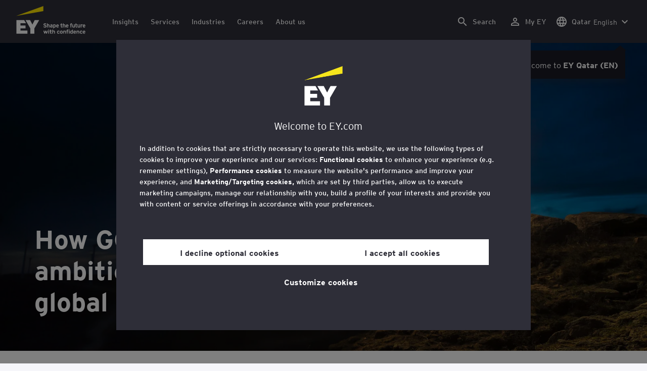

--- FILE ---
content_type: text/html;charset=utf-8
request_url: https://www.ey.com/en_qa/services/consulting/how-gcc-s-technological-ambitions-are-paving-the-way-for-global-harmony
body_size: 42770
content:

<!DOCTYPE html>
<html lang="en-QA">
  <head>
  <meta charset="UTF-8"/>
  
  <title>How GCC’s technological ambitions are paving the way for global harmony | EY - MENA</title>
  
  <meta name="template" content="article"/>
  <meta name="viewport" content="width=device-width, initial-scale=1"/>
  
  
  <script defer="defer" type="text/javascript" src="/.rum/@adobe/helix-rum-js@%5E2/dist/rum-standalone.js"></script>
<link rel="shortcut icon" type="image" href="/content/dam/ey-unified-site/icon/ey-favicon.jpg"/>

  
  


  

<script>
  window.features={
  "exampleFeature": {
    "featureId": "exampleFeature",
    "enabled": true,
    "source": "ca-config"
  }
}
</script>





  <meta name="description" content="GCC&#39;s technology investments can drive growth, unity and a hopeful global future. Read more."/>

  
  <meta property="og:type" content="website"/>
  <meta property="og:title" content="How GCC’s technological ambitions are paving the way for global harmony"/>
  <meta property="og:description" content="GCC&#39;s technology investments can drive growth, unity and a hopeful global future. Read more."/>
  <meta property="og:image" content="https://www.ey.com/content/dam/ey-unified-site/ey-com/en-ae/services/consulting/images/ey-night-sky-photographers-stand.jpg"/>
  <meta property="og:url" content="https://www.ey.com/en_qa/services/consulting/how-gcc-s-technological-ambitions-are-paving-the-way-for-global-harmony"/>

  <meta name="twitter:card" content="summary"/>
  <meta name="twitter:title" content="How GCC’s technological ambitions are paving the way for global harmony"/>
  <meta name="twitter:description" content="GCC&#39;s technology investments can drive growth, unity and a hopeful global future. Read more."/>
  <meta name="twitter:image" content="https://www.ey.com/content/dam/ey-unified-site/ey-com/en-ae/services/consulting/images/ey-night-sky-photographers-stand.jpg"/>
  <meta name="twitter:site" content="EY_MENA"/>



  
  <meta class="elastic" name="author_boost" content="&#34;Michael Hasbani&#34;"/>

  <meta class="elastic" name="topic_title_boost" content="&#34;EY&#34;"/>


  

  <meta class="elastic" name="contributor_boost"/>

  

  
  

  
  

  
  

  
  

  

  
    <meta class="elastic" name="related_topic" content="relatedtopictitle:Technology|relatedtopicurl:https://www.ey.com/en_qa/services/technology"/>
  
    <meta class="elastic" name="related_topic" content="relatedtopictitle:AI|relatedtopicurl:https://www.ey.com/en_qa/services/ai"/>
  
    <meta class="elastic" name="related_topic" content="relatedtopictitle:Cybersecurity|relatedtopicurl:https://www.ey.com/en_qa/services/cybersecurity"/>
  
    <meta class="elastic" name="related_topic" content="relatedtopictitle:Digital|relatedtopicurl:https://www.ey.com/en_qa/insights/digital"/>
  

  

  <meta class="elastic" name="firstpublishdate" content="2023-02-28"/>
  <meta class="elastic" name="dateuser" content="2024-06-27T00:00:00Z"/>
  <meta class="elastic" name="pagedescription" content="GCC&#39;s technology investments can drive growth, unity and a hopeful global future. Read more."/>
  <meta class="elastic" name="pagesubheadline"/>
  <meta class="elastic" name="pagetitle" content="How GCC’s technological ambitions are paving the way for global harmony"/>
  <meta class="elastic" name="pagetype" content="basic"/>
  <meta class="elastic" name="aempath" content="/content/ey-unified-site/ey-com/local/mena/en_qa/home/services/consulting/how-gcc-s-technological-ambitions-are-paving-the-way-for-global-harmony"/>
  <meta class="elastic" name="aemPublishPageURL" content="https://www.ey.com/en_qa/services/consulting/how-gcc-s-technological-ambitions-are-paving-the-way-for-global-harmony"/>
  <meta class="elastic" name="aemparentpath" content="/content/ey-unified-site/ey-com/local/mena/en_qa/home/services/consulting"/>
  <meta class="elastic" name="external_id" content="bb6178ef-f9d1-3990-a5df-f6cf6cebd480"/>
  
  <meta class="elastic" name="hide_from_search" content="false"/>
  <meta class="elastic" name="series_identifier"/>

  
    <meta class="elastic" name="author" content="authorsalutation:|authorfirstname:Michael|authorlastname:Hasbani|authorjobtitle:EY MENA Clients &amp; Industries Leader and EY MENA Alliances Leader|authorurl:https://www.ey.com/en_qa/people/michael-hasbani"/>
  

  
    <meta class="elastic" name="author_content_path" content="/content/dam/content-fragments/ey-unified-site/ey-com/people/local/en_ae/m/michael-hasbani"/>
  

  
    <meta class="elastic" name="aempathpart" content="content"/>
  
    <meta class="elastic" name="aempathpart" content="ey-unified-site"/>
  
    <meta class="elastic" name="aempathpart" content="ey-com"/>
  
    <meta class="elastic" name="aempathpart" content="local"/>
  
    <meta class="elastic" name="aempathpart" content="mena"/>
  
    <meta class="elastic" name="aempathpart" content="en_qa"/>
  
    <meta class="elastic" name="aempathpart" content="home"/>
  
    <meta class="elastic" name="aempathpart" content="services"/>
  
    <meta class="elastic" name="aempathpart" content="consulting"/>
  
    <meta class="elastic" name="aempathpart" content="how-gcc-s-technological-ambitions-are-paving-the-way-for-global-harmony"/>
  

  

  

  

  

  
    <meta class="elastic" name="topic" content="topicid:topic:ey|topiclabel:EY"/>
  

  
    <meta class="elastic" name="topiclabel" content="EY"/>
  

  <meta class="elastic" name="sectorlabel"/>

  

  <meta class="elastic" name="eventdescription"/>
  

  <meta class="elastic" name="eventtitle"/>
  <meta class="elastic" name="eventtype"/>

  

  

  
  

  <meta class="elastic" name="eventpromoted" content="false"/>

  

  
  

  

  

  

  
  
  
  

  
  

  
    <meta class="elastic" name="area" content="EMEIA"/>
  

  

  
    <meta class="elastic" name="region" content="MENA"/>
  

  <meta class="elastic" name="language" content="en-QA"/>

  

  
  <meta class="elastic" name="thumbnailurl" content="/content/dam/ey-unified-site/ey-com/en-ae/services/consulting/images/ey-night-sky-photographers-stand.jpg"/>
  <meta class="elastic" name="thumbnailalt" content="night sky photographers stand"/>
  <meta class="elastic" name="videoflag"/>
  <meta class="elastic" name="brand" content="EY"/>
  <meta class="elastic" name="h1" content="How GCC’s technological ambitions are paving the way for global harmony"/>



  
    <script>
      ;(function(win, doc, style, timeout) {
      var STYLE_ID = 'at-body-style';
      function getParent() {
         return doc.getElementsByTagName('head')[0];
      }
      function addStyle(parent, id, def) {
         if (!parent) {
         return;
         }
         var style = doc.createElement('style');
         style.id = id;
         style.innerHTML = def;
         parent.appendChild(style);
      }
      function removeStyle(parent, id) {
         if (!parent) {
         return;
         }
         var style = doc.getElementById(id);
         if (!style) {
         return;
         }
         parent.removeChild(style);
      }
      addStyle(getParent(), STYLE_ID, style);
      setTimeout(function() {
         removeStyle(getParent(), STYLE_ID);
      }, timeout);
      }(window, document, "body {opacity: 0 !important}", 3000));
    </script>
  



  
    <link rel="canonical" href="https://www.ey.com/en_qa/services/consulting/how-gcc-s-technological-ambitions-are-paving-the-way-for-global-harmony"/>
  






  
    <script src="https://cdn.cookielaw.org/scripttemplates/otSDKStub.js" type="text/javascript" charset="UTF-8" data-domain-script="2b8fbcf2-c8f8-48b8-bf66-aa2750188925" data-document-language="true"></script>
    <script type="text/javascript">
      let cookierecheckInterval = 0;
      const cookiecheckingIterations = 15;
      const PERFORMANCE_COOKIE_CODE = "C0002";
      function OptanonWrapper() {
        const cookiePolicyElement = document.querySelectorAll(".up-cookie-policy-link");
        const cookiePolicyElement2 = document.querySelectorAll(".privacy-notice-link");
        const cookiePolicyModalElement = document.querySelector("#cookie-modal");
        const cookiePolicyPath = cookiePolicyModalElement?.getAttribute("data-cookie-policy-path");

        if (cookiePolicyPath) {
          cookiePolicyElement.forEach((item) => {
            item.setAttribute("href", cookiePolicyPath);
          });

          cookiePolicyElement2.forEach((item) => {
            item.setAttribute("href", cookiePolicyPath);
          });
        }

        if (typeof OptanonWrapperCount === "undefined" && !OneTrust.IsAlertBoxClosed()) {
          otInitialDelete();
        } else {
          pageInitialDelete();
        }

        function otInitialDelete() {
          OptanonWrapperCount = "";
          const consentInitialDeleteEvent = new CustomEvent("onetrust-initial-delete");
          window.dispatchEvent(consentInitialDeleteEvent);
        }

        function pageInitialDelete() {
          const onetrustAcceptedCookies = OptanonActiveGroups.split(",").filter((e) => e != "");
          const consentInitialDeleteEvent = new CustomEvent("onetrust-reload-cookie-check", {
            detail: onetrustAcceptedCookies,
          });
          window.dispatchEvent(consentInitialDeleteEvent);
        }

        OneTrust.OnConsentChanged(function (event) {
          const consentChangedEvent = new CustomEvent("onetrust-consent-changed", {
            detail: event.detail,
          });
          window.dispatchEvent(consentChangedEvent);
          if (OnetrustActiveGroups.includes(PERFORMANCE_COOKIE_CODE)) {
            adobe.optIn.approveAll();
            _satellite.track("OneTrust_Acceptance");
          }
        });

        document.querySelectorAll("iframe").forEach((el) => {
          el.onload = () => OptanonWrapper();
        });
      }

      window.addEventListener(
        "modal-ot-cookie-validation",
        () => {
          OptanonWrapper();
        },
        false,
      );

      function listenCookieChange(callback, interval = 2000) {
        let lastCookie = document.cookie;
        const intervalCookie = setInterval(() => {
          let cookie = document.cookie;
          cookierecheckInterval++;
          if (cookierecheckInterval > cookiecheckingIterations) {
            clearInterval(intervalCookie);
          }
          if ((cookie !== lastCookie) || cookierecheckInterval === 1) {
            try {
              callback({ oldValue: lastCookie, newValue: cookie });
            } finally {
              lastCookie = cookie;
            }
          }
        }, interval);
      }

      //delaying cookie deletion to avoid interference with other rendering
      window.addEventListener("load", () => {
        window.setTimeout(() => {
          listenCookieChange(({ oldValue, newValue }) => {
            OptanonWrapper();
          }, 2000);
        }, 2000)
      });

    </script>
  


  <script>
    // Define dataLayer and the gtag function.
window.dataLayer = window.dataLayer || [];
function gtag(){dataLayer.push(arguments);}

// Set default consent to 'denied'
gtag('consent', 'default', {
  'ad_storage': 'denied',
  'ad_user_data': 'denied',
  'ad_personalization': 'denied',
  'analytics_storage': 'denied'})
  </script>



  
    
      
      
      
      
      
      
      
      
        <script type="application/ld+json">
          {"@context":"http://schema.org","@type":"WebPage","name":"<p>How GCC’s technological ambitions are paving the way for global harmony</p>\r\n","description":"GCC's technology investments can drive growth, unity and a hopeful global future. Read more.","publisher":{"@type":"Organization","name":"EY"}}
        </script>
      
      
    
  



  

    <script>
      var digitaldata = {"component":{"link":{},"navigation":{}},"onclick":{},"pageURL":{},"page":{"country":"qa","applicationType":"Y","language":"en-QA","pageName":"How GCC’s technological ambitions are paving the way for global harmony","copyrightExpires":"19 Jan 2026","solution":"","primaryBuyerFocus":"","keyword":"","eYApplication":"EY.com","createdUser":"","eYArea":"EMEIA","brandName":"EY","eYCountryTerritory":"","eYRegion":"MENA","format":[],"firstPublishUser":"","lifecycleCountdown":["2023-02-22T00:00:00.000+05:30"],"journeyID":"","eventIdentifier":"Page Viewed:How GCC’s technological ambitions are paving the way for global harmony","articleReadTime":"5","articleContributors":"","pageLocale":"en-QA","eYProduct":"EY.com","lastPublishUser":"","topic":"","reviewStatus":["NA"],"serviceLine":"Consulting","creatorTool":[],"description":"GCC\u0027s technology investments can drive growth, unity and a hopeful global future. Read more.","liveCopyReference":"/content/ey-unified-site/ey-com/local/mena/en_ae/home/services/consulting/how-gcc-s-technological-ambitions-are-paving-the-way-for-global-harmony","buyerGroupAudience":"","scoreNumber":"10","engPageName":"content:ey-unified-site:ey-com:local:mena:en_qa:home:services:consulting:how-gcc-s-technological-ambitions-are-paving-the-way-for-global-harmony","articlePublishDate":"28 Feb 2023","environment":"$[env:AUP_ANALYTICS_ENV]","createdDate":"05 Jun 2024","service":"","firstPublishDate":"28 Feb 2023","clientLifecycleIntent":[],"userFacingDate":"27 Jun 2024","articleAuthor":"Michael Hasbani"},"video":{},"user":{},"onload":{}};

      function checkOneTrustAndLoadAdobe() {
          if (typeof OnetrustActiveGroups !== "undefined") {
              var adobeScript = document.createElement('script');
              adobeScript.type = 'text/javascript';
              adobeScript.src = 'https://assets.adobedtm.com/476538bf0bae/da9b80fab950/launch-59ae0fcb4393.min.js';
              document.head.appendChild(adobeScript);
          } else {
              setTimeout(checkOneTrustAndLoadAdobe, 100); // Retry until OneTrust is available
          }
      }

      if (!window.location.hostname.startsWith("author-")) {
        checkOneTrustAndLoadAdobe();
      }
    </script>

  




  <link rel="stylesheet" href="/etc.clientlibs/ey-unified-site/clientlibs/clientlib-base.lc-d94fc4c4cab90508ac2c52434e245194-lc.min.css" type="text/css">
<script defer src="/etc.clientlibs/core/wcm/components/commons/site/clientlibs/container.lc-0a6aff292f5cc42142779cde92054524-lc.min.js"></script>
<script defer src="/etc.clientlibs/ey-unified-site/clientlibs/clientlib-base.lc-575fc2408067eeaec518b37ac1e6df39-lc.min.js"></script>





  <script defer src="/etc.clientlibs/ey-unified-site/clientlibs/clientlib-webpack-runtime.lc-6af983c5a23481e8c7e09288fc88aa09-lc.min.js"></script>









  




  <link rel="stylesheet" href="/etc.clientlibs/ey-unified-site/clientlibs/clientlib-webpack-components.lc-b9bfbc2c56773ef1bd08a1130c2f725c-lc.min.css" type="text/css">
<script defer src="/etc.clientlibs/ey-unified-site/clientlibs/clientlib-webpack-components.lc-e0a80c712b308e72bdcd58b5dadab76f-lc.min.js"></script>



<!-- Webpack Default light -->

  <link rel="stylesheet" href="/etc.clientlibs/ey-unified-site/clientlibs/clientlib-webpack-default-light.lc-6c7711665e7beb70454ca7822d3a77cf-lc.min.css" type="text/css">
<script defer src="/etc.clientlibs/ey-unified-site/clientlibs/clientlib-webpack-default-light.lc-da5709a9c3a3894f9f09bb025a87788c-lc.min.js"></script>



  
    
    

    

    
    <script src="/etc.clientlibs/clientlibs/granite/jquery.lc-7842899024219bcbdb5e72c946870b79-lc.min.js"></script>
<script src="/etc.clientlibs/clientlibs/granite/utils.lc-e7bf340a353e643d198b25d0c8ccce47-lc.min.js"></script>
<script src="/etc.clientlibs/clientlibs/granite/jquery/granite.lc-543d214c88dfa6f4a3233b630c82d875-lc.min.js"></script>
<script src="/etc.clientlibs/foundation/clientlibs/jquery.lc-dd9b395c741ce2784096e26619e14910-lc.min.js"></script>


    
    
    
    <script async src="/etc.clientlibs/core/wcm/components/commons/datalayer/v2/clientlibs/core.wcm.components.commons.datalayer.v2.lc-1e0136bad0acfb78be509234578e44f9-lc.min.js"></script>


    
    <script async src="/etc.clientlibs/core/wcm/components/commons/datalayer/acdl/core.wcm.components.commons.datalayer.acdl.lc-bf921af342fd2c40139671dbf0920a1f-lc.min.js"></script>



  
  

  
    
    
  
  <!--theme-none: ;--/* The css values of '--theme-' like '
    --theme-white: initial' are use for handling rare cases when component needs to know on which theme is it but not follows it */-->
  <style>
    :root {
      --theme-none: initial;
      --theme-white: ;
      --theme-light-grey: ;
      --theme-mid-grey: ;
      --theme-dark: ;
      --theme-dark-accented: ;
      --theme-accented: ;
      --theme-confident-black: ;
      --theme-confident-black-accented: ;
    }

    .cmp-container--theme-white,
    .up-carousel--slide-theme-white .swiper-slide,
    .cmp-container--theme-white > .hero-identity {
      --theme-none: ;
      --theme-white: initial;
      --theme-light-grey: ;
      --theme-mid-grey: ;
      --theme-dark: ;
      --theme-dark-accented: ;
      --theme-accented: ;
      --theme-confident-black: ;
      --theme-confident-black-accented: ;

      --color: #2e2e38;
      --background-color: #ffffff;
      --hover-background-color: #ffffff;
      --border-color: #c4c4cd;
      --neutral-color: #2e2e38;
      --accent-color: #ffe600;
      --padded-background-color: #eaeaf2;
      --padded-hover-background-color: #eaeaf2;
      /* Unnamed until variables */
      --temp-1: #747480;
      --temp-2: #eaeaf2;
      --temp-3: #2e2e38;
      --temp-4: #c4c4cd;
    }

    .cmp-container--theme-light-grey,
    .up-carousel--slide-theme-light-grey .swiper-slide,
    .cmp-container--theme-light-grey > .hero-identity {
      --theme-none: ;
      --theme-white: ;
      --theme-light-grey: initial;
      --theme-mid-grey: ;
      --theme-dark: ;
      --theme-dark-accented: ;
      --theme-accented: ;
      --theme-confident-black: ;
      --theme-confident-black-accented: ;

      --color: #2e2e38;
      --background-color: #eaeaf2;
      --hover-background-color: #eaeaf2;
      --border-color: #c4c4cd;
      --neutral-color: #2e2e38;
      --accent-color: #ffe600;
      --padded-background-color: #ffffff;
      --padded-hover-background-color: #ffffff;
      /* Unnamed until variables */
      --temp-1: #747480;
      --temp-2: #747480;
      --temp-3: #ffffff;
      --temp-4: #c4c4cd;
    }

    .cmp-container--theme-mid-grey,
    .up-carousel--slide-theme-mid-grey .swiper-slide,
    .cmp-container--theme-mid-grey > .hero-identity {
      --theme-none: ;
      --theme-white: ;
      --theme-light-grey: ;
      --theme-mid-grey: initial;
      --theme-dark: ;
      --theme-dark-accented: ;
      --theme-accented: ;
      --theme-confident-black: ;
      --theme-confident-black-accented: ;

      --color: #2e2e38;
      --background-color: #f6f6fa;
      --hover-background-color: #f6f6fa;
      --border-color: #2e2e38;
      --neutral-color: #2e2e38;
      --accent-color: #ffe600;
      --padded-background-color: #ffffff;
      --padded-hover-background-color: #ffffff;
      /* Unnamed until variables */
      --temp-1: #747480;
      --temp-2: #747480;
      --temp-3: #ffffff;
      --temp-4: #c4c4cd;
    }

    /* Proposed to be dropped */
    .cmp-container--theme-dark,
    .up-carousel--slide-theme-dark .swiper-slide,
    .cmp-container--theme-dark > .hero-identity {
      --theme-none: ;
      --theme-white: ;
      --theme-light-grey: ;
      --theme-mid-grey: ;
      --theme-dark: initial;
      --theme-dark-accented: ;
      --theme-accented: ;
      --theme-confident-black: ;
      --theme-confident-black-accented: ;

      --color: #ffffff;
      --background-color: #2e2e38;
      --hover-background-color: #2e2e38;
      --border-color: #ffffff;
      --neutral-color: #ffffff;
      --accent-color: #ffe600;
      --padded-background-color: #ffffff;
      --padded-hover-background-color: #ffffff;
      /* Unnamed until variables */
      --temp-1: #747480;
      --temp-2: #747480;
      --temp-3: #ffffff;
      --temp-4: #747480;
    }

    .cmp-container--theme-dark-accented,
    .up-carousel--slide-theme-dark-accented .swiper-slide,
    .cmp-container--theme-dark-accented > .hero-identity {
      --theme-none: ;
      --theme-white: ;
      --theme-light-grey: ;
      --theme-mid-grey: ;
      --theme-dark: ;
      --theme-dark-accented: initial;
      --theme-accented: ;
      --theme-confident-black: ;
      --theme-confident-black-accented: ;

      --color: #ffffff;
      --background-color: #2e2e38;
      --hover-background-color: #2e2e38;
      --border-color: #ffffff;
      --neutral-color: #ffe600;
      --accent-color: #ffe600;
      --padded-background-color: #ffffff;
      --padded-hover-background-color: #ffffff;
      /* Unnamed until variables */
      --temp-1: #747480;
      --temp-2: #747480;
      --temp-3: #ffffff;
      --temp-4: #747480;
    }

    .cmp-container--theme-accented,
    .up-carousel--slide-theme-accented .swiper-slide,
    .cmp-container--theme-accented > .hero-identity {
      --theme-none: ;
      --theme-white: ;
      --theme-light-grey: ;
      --theme-mid-grey: ;
      --theme-dark: ;
      --theme-dark-accented: ;
      --theme-accented: initial;
      --theme-confident-black: ;
      --theme-confident-black-accented: ;

      --color: #2e2e38;
      --background-color: #ffe600;
      --hover-background-color: #ffe600;
      --border-color: #2e2e38;
      --neutral-color: #2e2e38;
      --accent-color: #2e2e38;
      --padded-background-color: #ffffff;
      --padded-hover-background-color: #ffffff;
      /* Unnamed until variables */
      --temp-1: #747480;
      --temp-2: #2e2e38;
      --temp-3: #ffffff;
      --temp-4: #747480;
    }

    .cmp-container--theme-confident-black,
    .up-carousel--slide-theme-confident-black .swiper-slide,
    .cmp-container--theme-confident-black > .hero-identity {
      --theme-none: ;
      --theme-white: ;
      --theme-light-grey: ;
      --theme-mid-grey: ;
      --theme-dark: ;
      --theme-dark-accented: ;
      --theme-accented: ;
      --theme-confident-black: initial;
      --theme-confident-black-accented: ;

      --color: #ffffff;
      --background-color: #1a1a24;
      --hover-background-color: #1a1a24;
      --border-color: #ffffff;
      --neutral-color: #ffffff;
      --accent-color: #ffe600;
      --padded-background-color: #ffffff;
      --padded-hover-background-color: #ffffff;
      /* Unnamed until variables */
      --temp-1: #747480;
      --temp-2: #747480;
      --temp-3: #ffffff;
      --temp-4: #747480;
    }

    .cmp-container--theme-confident-black-accented,
    .up-carousel--slide-theme-confident-black-accented .swiper-slide,
    .cmp-container--theme-confident-black-accented > .hero-identity {
      --theme-none: ;
      --theme-white: ;
      --theme-light-grey: ;
      --theme-mid-grey: ;
      --theme-dark: ;
      --theme-dark-accented: ;
      --theme-accented: ;
      --theme-confident-black: ;
      --theme-confident-black-accented: initial;

      --color: #ffffff;
      --background-color: #1a1a24;
      --hover-background-color: #1a1a24;
      --border-color: #ffffff;
      --neutral-color: #ffe600;
      --accent-color: #ffe600;
      --padded-background-color: #ffffff;
      --padded-hover-background-color: #ffffff;
      /* Unnamed until variables */
      --temp-1: #747480;
      --temp-2: #747480;
      --temp-3: #ffffff;
      --temp-4: #747480;
    }
  </style>

    
    
  
</head>
  
  
  
  <body class="page-v2 page basicpage page--ey" id="page-c93de9bda6" data-cmp-data-layer-enabled data-progress-bar-enabled="false" data-dateformat="dd MMM yyyy" data-eventdatefirstelement="dd" data-eventdatesecondelement="MMM yyyy" data-eventdatevariant="bigFirstElement">
    <script>
      window.adobeDataLayer = window.adobeDataLayer || [];
      adobeDataLayer.push({
        page: JSON.parse("{\x22page\u002Dc93de9bda6\x22:{\x22@type\x22:\x22core\/wcm\/extensions\/amp\/components\/page\/v1\/page\x22,\x22repo:modifyDate\x22:\x222024\u002D10\u002D29T14:54:51Z\x22,\x22dc:title\x22:\x22How GCC’s technological ambitions are paving the way for global harmony\x22,\x22dc:description\x22:\x22GCC\x27s technology investments can drive growth, unity and a hopeful global future. Read more.\x22,\x22xdm:template\x22:\x22\/conf\/ey\u002Dunified\u002Dsite\/settings\/wcm\/templates\/article\x22,\x22xdm:language\x22:\x22en\u002DQA\x22,\x22xdm:tags\x22:[],\x22repo:path\x22:\x22\/content\/ey\u002Dunified\u002Dsite\/ey\u002Dcom\/local\/mena\/en_qa\/home\/services\/consulting\/how\u002Dgcc\u002Ds\u002Dtechnological\u002Dambitions\u002Dare\u002Dpaving\u002Dthe\u002Dway\u002Dfor\u002Dglobal\u002Dharmony.html\x22}}"),
        event: "cmp:show",
        eventInfo: {
          path: 'page.page\u002Dc93de9bda6',
        },
      });
    </script>
    
      
       <script type="application/ld+json">
          {
		"@context": "http://schema.org",
		"@type": "Article",
		"headline": "How GCC’s technological ambitions are paving the way for global harmony",
		"image": "/content/dam/ey-unified-site/ey-com/en-ae/services/consulting/images/ey-night-sky-photographers-stand.jpg",
		"datePublished": "2024-07-18T09:21:47+0000",
		"dateModified": "2024-10-29T14:54:51+0000",
		"author": [
		  {
		    "@type": "Person",
		    "name": "Michael Hasbani",
		    "url": "https://www.ey.com/en_qa/people/michael-hasbani"
		  }
		]
}
       </script>
      
    
    
      




      
<div class="root container responsivegrid">

    
    <div id="container-29292449fa" class="cmp-container">
        


<div class="aem-Grid aem-Grid--12 aem-Grid--default--12 ">
    
    <div class="experiencefragment aem-GridColumn aem-GridColumn--default--12">
<div id="header" class="cmp-experiencefragment cmp-experiencefragment--header" data-elastic-exclude>


    
    
    
    <div id="container-b929d98aa9" class="cmp-container">
        
        <div class="container responsivegrid">

    
    
    
    <div id="unified-header" class="cmp-container">
        
        <div class="container responsivegrid">

    
    
    
    <div id="logo-container" class="cmp-container">
        
        <div class="main-navigation-logo"><div id="main-navigation-logo-6b8cef7a2bd9" data-analytics-category="Top Navigation" class="cmp-logo up-navigation-translation-labels" data-translation-open-navigation-menu="Open navigation menu" data-translation-close-navigation-menu="Close navigation menu" data-translation-open-country-language-switcher="Open country language switcher" data-translation-close-country-language-switcher="Close country language switcher" data-translation-open-search="Open Search" data-translation-close-search="Close Search" data-translation-see-all="See all" data-translation-close="Close" data-translation-back="Back" data-translation-skip-to-content="Skip to content" data-translation-my-ey="My EY">

  <a class="cmp-logo__link" data-analytics-link-click data-analytics-label="Logo" href="https://www.ey.com/en_qa" title="EY Logo">

    <span class="sr-only">EY Logo</span>
    
    
      
      
      	
  <?xml version="1.0" encoding="UTF-8"?>
<svg id="a" data-name="Artwork" xmlns="http://www.w3.org/2000/svg" height="402.22" class="cmp-logo__image" xmlns:xlink="http://www.w3.org/1999/xlink" viewBox="0 0 1000.5 402.22">
  <defs>
    <style>
 
    </style>
    <clipPath id="ey-logo-first-line">
      <rect class="d" x="392.42" y="248.61" width="607.58" height="78.66"/>
    </clipPath>
    <clipPath id="ey-logo-second-line">
      <rect class="d" x="392.42" y="334.54" width="607.58" height="66.72"/>
    </clipPath>
  </defs>
  <polygon class="g" points="267.91 202.77 234.19 267.54 200.56 202.77 134.74 202.77 204.09 322.86 204.09 401.26 263.44 401.26 263.44 322.86 332.89 202.77 267.91 202.77"/>
  <polygon class="f" points="392.42 0 0 143.22 392.42 73.9 392.42 0"/>
  <polygon class="g" points="3.43 401.26 162.23 401.26 162.23 355.61 62.96 355.61 62.96 322.86 134.74 322.86 134.74 281.18 62.96 281.18 62.96 248.42 142.37 248.42 116.02 202.77 3.43 202.77 3.43 401.26"/>
  <g clip-path="url(#ey-logo-second-line)" id="ey-logo-text-second-line">
    <path class="g" d="M865.51,378.72c0,1.43-.1,3.23-.19,3.9h-27.2c.48,6.28,4.76,8.85,9.61,8.85,2.85,0,5.52-.86,7.8-3.14l7.99,6.75c-4.18,5.23-10.56,7.13-16.26,7.13-13.13,0-20.64-10.08-20.64-23.3,0-14.36,8.85-23.49,19.88-23.49,11.79,0,19.02,10.37,19.02,23.3ZM838.31,373.87h15.98c-.38-5.04-3.61-8.47-8.18-8.47-5.42,0-7.51,4.76-7.8,8.47Z"/>
    <path class="g" d="M1000,378.72c0,1.43-.1,3.23-.19,3.9h-27.2c.48,6.28,4.76,8.85,9.61,8.85,2.85,0,5.52-.86,7.8-3.14l7.99,6.75c-4.18,5.23-10.56,7.13-16.26,7.13-13.13,0-20.64-10.08-20.64-23.3,0-14.36,8.85-23.49,19.88-23.49,11.79,0,19.02,10.37,19.02,23.3ZM972.8,373.87h15.98c-.38-5.04-3.61-8.47-8.18-8.47-5.42,0-7.51,4.76-7.8,8.47Z"/>
    <path class="g" d="M950.16,385.29l7.42,7.04c-3.8,4.85-9.04,9.89-17.88,9.89-12.27,0-21.31-9.8-21.31-23.3,0-12.36,7.51-23.49,21.5-23.49,7.99,0,13.51,3.61,17.6,9.7l-7.61,7.7c-2.66-3.52-5.52-6.28-10.08-6.28-6.18,0-9.42,5.23-9.42,12.17,0,6.47,2.85,12.27,9.51,12.27,4.09,0,7.51-2.19,10.27-5.71Z"/>
    <path class="g" d="M911.54,401.26h-11.6v-24.44c0-6.28-1.43-10.46-7.7-10.46-5.9,0-7.8,3.52-7.8,10.18v24.73h-11.6v-44.89h11.6v3.04c2.38-2.38,5.9-3.99,10.94-3.99,12.17,0,16.17,9.42,16.17,20.45v25.4Z"/>
    <path class="g" d="M766.4,352.47c3.71,0,6.66-2.95,6.66-6.66s-2.95-6.66-6.66-6.66-6.66,2.95-6.66,6.66,2.95,6.66,6.66,6.66Z"/>
    <path class="g" d="M469.84,352.47c3.71,0,6.66-2.95,6.66-6.66s-2.95-6.66-6.66-6.66-6.66,2.95-6.66,6.66,2.95,6.66,6.66,6.66Z"/>
    <path class="g" d="M808.06,387.38v-17.12c-2.47-2.66-4.85-3.9-8.08-3.9-6.75,0-8.37,5.33-8.37,11.7,0,7.23,2.09,13.22,8.66,13.22,3.23,0,5.52-1.43,7.8-3.9ZM819.67,401.26h-11.6v-2.95c-3.8,2.76-6.09,3.9-10.18,3.9-12.94,0-18.45-11.22-18.45-23.78,0-13.6,6.47-23.02,18.17-23.02,3.9,0,7.61,1.05,10.46,3.61v-14.36l11.6-5.8v62.39Z"/>
    <rect class="g" x="760.51" y="356.37" width="11.6" height="44.89"/>
    <path class="g" d="M753.75,340.39v9.32c-1.71-.57-3.99-.86-5.71-.86-3.33,0-4.85,1.05-4.85,3.9v3.61h9.61v10.84h-9.61v34.05h-11.6v-34.05h-6.28v-10.84h6.28v-5.42c0-8.37,5.23-11.79,13.7-11.79,2.47,0,6.09.29,8.47,1.24Z"/>
    <path class="g" d="M719.61,401.26h-11.6v-24.44c0-6.28-1.43-10.46-7.7-10.46-5.9,0-7.8,3.52-7.8,10.18v24.73h-11.6v-44.89h11.6v3.04c2.38-2.38,5.9-3.99,10.94-3.99,12.17,0,16.17,9.42,16.17,20.45v25.4Z"/>
    <path class="g" d="M652.93,355.42c-12.94,0-21.02,10.18-21.02,23.4,0,13.89,8.85,23.4,21.02,23.4s21.02-9.51,21.02-23.4-8.08-23.4-21.02-23.4ZM652.93,390.99c-7.42,0-9.04-7.13-9.04-12.17,0-6.94,2.85-12.27,9.04-12.27s9.04,5.33,9.04,12.27c0,5.04-1.62,12.17-9.04,12.17Z"/>
    <path class="g" d="M620.69,385.29l7.42,7.04c-3.8,4.85-9.04,9.89-17.88,9.89-12.27,0-21.31-9.8-21.31-23.3,0-12.36,7.51-23.49,21.5-23.49,7.99,0,13.51,3.61,17.6,9.7l-7.61,7.7c-2.66-3.52-5.52-6.28-10.08-6.28-6.18,0-9.42,5.23-9.42,12.17,0,6.47,2.85,12.27,9.51,12.27,4.09,0,7.51-2.19,10.27-5.71Z"/>
    <path class="g" d="M560.67,401.26h-11.6v-24.44c0-6.28-1.43-10.46-7.7-10.46-5.9,0-7.89,3.52-7.89,10.18v24.73h-11.6v-56.59l11.6-5.8v20.54c2.19-2.66,6.75-3.99,11.22-3.99,11.79,0,15.98,9.32,15.98,20.45v25.4Z"/>
    <path class="g" d="M514.73,387.76l-1.71,11.7c-2.38,1.9-8.08,2.76-11.13,2.76-7.04,0-12.08-5.61-12.08-13.41v-21.59h-7.8v-10.84h7.8v-11.7l11.6-5.8v17.5h13.13v10.84h-13.13v18.45c0,4.09,1.52,5.42,4.28,5.42s7.04-1.43,9.04-3.33Z"/>
    <rect class="g" x="464.04" y="356.37" width="11.6" height="44.89"/>
    <polygon class="g" points="457.95 356.37 443.78 401.26 433.13 401.26 425.52 373.97 417.81 401.26 407.16 401.26 393.08 356.37 406.02 356.37 412.77 382.43 420.38 356.37 430.94 356.37 438.55 382.43 445.4 356.37 457.95 356.37"/>
  </g>
  <g clip-path="url(#ey-logo-first-line)" id="ey-logo-text-first-line">
    <path class="g" d="M846.68,310.72h-11.03v-3.14c-2.47,2.76-6.47,4.09-10.46,4.09-11.6,0-15.98-8.37-15.98-20.45v-25.4h11.22v24.44c0,6.09,1.24,10.65,7.51,10.65s7.51-4.76,7.51-10.27v-24.82h11.22v44.89Z"/>
    <path class="g" d="M881.68,297.59l-1.62,11.41c-2.28,1.81-6.47,2.66-9.23,2.66-6.85,0-12.17-5.14-12.17-13.32v-21.78h-6.47v-10.75h6.47v-11.7l11.22-5.71v17.41h10.65v10.75h-10.65v18.83c0,3.9,1.62,5.33,4.38,5.33s5.61-1.43,7.42-3.14Z"/>
    <path class="g" d="M711.24,310.72h-11.22v-24.44c0-6.09-1.33-10.56-7.61-10.56s-7.7,4.09-7.7,10.27v24.73h-11.22v-56.59l11.22-5.71v20.54c2.47-2.47,5.52-4.09,10.56-4.09,11.89,0,15.98,9.13,15.98,20.54v25.3Z"/>
    <path class="g" d="M1000,288.17c0,1.43-.1,3.23-.19,3.9h-27.2c.48,6.28,4.76,8.85,9.61,8.85,2.85,0,5.52-.86,7.8-3.14l7.99,6.75c-4.18,5.23-10.56,7.13-16.26,7.13-13.13,0-20.64-10.08-20.64-23.3,0-14.36,8.85-23.49,19.88-23.49,11.79,0,19.02,10.37,19.02,23.3ZM972.8,283.32h15.98c-.38-5.04-3.61-8.47-8.18-8.47-5.42,0-7.51,4.76-7.8,8.47Z"/>
    <path class="g" d="M924.39,310.72h-11.03v-3.14c-2.47,2.76-6.47,4.09-10.46,4.09-11.6,0-15.98-8.37-15.98-20.45v-25.4h11.22v24.44c0,6.09,1.24,10.65,7.51,10.65s7.51-4.76,7.51-10.27v-24.82h11.22v44.89Z"/>
    <path class="g" d="M755.85,288.17c0,1.43-.1,3.23-.19,3.9h-27.2c.48,6.28,4.76,8.85,9.61,8.85,2.85,0,5.52-.86,7.8-3.14l7.99,6.75c-4.18,5.23-10.56,7.13-16.26,7.13-13.13,0-20.64-10.08-20.64-23.3,0-14.36,8.85-23.49,19.88-23.49,11.79,0,19.02,10.37,19.02,23.3ZM728.64,283.32h15.98c-.38-5.04-3.61-8.47-8.18-8.47-5.42,0-7.51,4.76-7.8,8.47Z"/>
    <path class="g" d="M806.35,249.94v9.23c-2.57-.67-4.28-.95-5.8-.95-3.99,0-4.85,1.43-4.85,3.71v3.9h7.61v10.84h-7.61v34.05h-11.22v-34.05h-5.52v-10.84h5.52v-5.42c0-7.8,4.09-11.79,13.6-11.79,3.04,0,5.52.57,8.27,1.33Z"/>
    <path class="g" d="M668.34,297.59l-1.62,11.41c-2.28,1.81-6.28,2.66-9.04,2.66-6.85,0-12.17-5.14-12.17-13.32v-21.78h-7.8v-10.75h7.8v-11.7l11.22-5.71v17.41h10.46v10.75h-10.46v18.83c0,3.9,1.62,5.33,4.38,5.33s5.42-1.43,7.23-3.14Z"/>
    <path class="g" d="M616.12,288.17c0,1.43-.1,3.23-.19,3.9h-26.25c.48,6.28,4.85,8.85,9.7,8.85,2.85,0,5.42-.86,7.7-3.14l7.99,6.75c-3.71,4.95-10.46,7.13-16.45,7.13-12.84,0-20.45-10.08-20.45-23.21s8.27-23.59,19.97-23.59c12.55,0,17.98,11.41,17.98,23.3ZM589.87,283.32h15.98c-.48-5.04-3.42-8.47-8.27-8.47-5.14,0-7.42,4.76-7.7,8.47Z"/>
    <path class="g" d="M572.85,288.37c0,11.51-4.76,23.3-17.5,23.3-4.95,0-7.99-1.81-9.99-3.71v13.7l-11.22,5.61v-61.44h11.22v3.04c2.95-2.66,5.99-3.99,10.18-3.99,12.08,0,17.31,11.41,17.31,23.49ZM561.24,288.94c0-6.56-1.71-13.22-8.47-13.22-3.14,0-5.61,1.43-7.42,3.99v17.12c1.81,2.57,4.85,4.09,8.08,4.09,6.28,0,7.8-5.71,7.8-11.98Z"/>
    <path class="g" d="M526.34,310.72h-11.22v-3.14c-2.66,2.66-6.09,4.09-10.46,4.09-8.85,0-15.79-5.71-15.79-15.6s6.75-15.12,17.5-15.12c2.85,0,5.8.38,8.75,1.81v-2.38c0-4.18-2.76-5.9-7.7-5.9-3.52,0-6.85.86-10.37,2.95l-4.47-7.99c4.85-3.04,9.51-4.57,15.5-4.57,11.32,0,18.26,5.52,18.26,15.69v30.15ZM515.11,297.59v-5.71c-2.28-1.43-5.23-1.9-7.51-1.9-4.95,0-7.32,2.19-7.32,5.8,0,3.42,2.19,6.18,6.37,6.18,2.19,0,5.99-.76,8.47-4.38Z"/>
    <path class="g" d="M482.68,310.72h-11.22v-24.44c0-6.09-1.33-10.56-7.61-10.56s-7.7,4.09-7.7,10.27v24.73h-11.22v-56.59l11.22-5.71v20.54c2.47-2.47,5.52-4.09,10.56-4.09,11.89,0,15.98,9.13,15.98,20.54v25.3Z"/>
    <path class="g" d="M438.74,292.74c0,13.51-10.27,18.93-22.45,18.93-8.75,0-18.45-2.76-23.87-10.75l8.37-7.42c3.9,4.66,9.51,6.85,15.22,6.85,6.75,0,10.65-3.04,10.65-7.32,0-1.71-.67-3.42-3.52-4.85-2.09-1.05-4.66-1.71-9.7-2.95-3.14-.76-9.61-2.28-13.6-5.52-3.99-3.23-5.14-7.89-5.14-11.98,0-12.65,10.84-17.79,21.5-17.79,9.23,0,15.88,3.8,21.21,9.23l-8.37,8.18c-3.9-3.9-7.7-6.09-13.6-6.09-5.04,0-8.75,1.62-8.75,5.8,0,1.81.67,3.04,2.47,4.09,2.09,1.14,5.04,2,9.61,3.14,5.42,1.43,10.46,2.66,14.55,5.99,3.61,2.95,5.42,6.85,5.42,12.46Z"/>
    <path class="g" d="M961.57,267.92l-4.58,11.22c-1.71-1.62-3.71-2.76-6.47-2.76-5.33,0-6.65,4.47-6.65,9.89v24.44h-11.22v-44.89h11.22v3.14c2.57-2.57,5.8-4.09,9.42-4.09,3.14,0,5.9.95,8.27,3.04Z"/>
  </g>
</svg>
  
    <style>
           .d, .e {
        fill: none;
      }

      .d, .f, .g {
        stroke-width: 0px;
      }

      .e {
        stroke: #fff;
        stroke-miterlimit: 10;
      }

      .f {
        fill: #ffe600;
      }

      .h {
        clip-path: url(#b);
      }

      .i {
        clip-path: url(#c);
      }

      .g {
        fill: #fff;
      }

.cmp-logo__image {
        fill: white;
        transition: all 0.3s ease-out;
      }
      #logo-container .slideIn {
        transition: width 0.3s ease-in-out;
        width: 100;
      }
      #logo-container .slideOut {
        transition: width 0.3s ease-in-out;
        width: 0;
      }
    </style>
  
  
    <script>
      class EYLogoAnimation {
            constructor(ele) {
              this.element = ele;
              this.firstLine = this.element.querySelector(
                "#ey-logo-first-line rect"
              );
              this.secondLine = this.element.querySelector(
                "#ey-logo-second-line rect"
              );
              if (this.firstLine && this.secondLine) {
                this.bindEvents();
                this.animation(false);
              }
            }

            animation(scrollBool) {
              if (scrollBool) {
                if (window.scrollY == 0) {
                  this.firstLine.setAttribute("class", "slideIn");
                  this.secondLine.setAttribute("class", "slideIn");
                }
                if (window.scrollY !== 0) {
                  this.firstLine.setAttribute("class", "slideOut");
                  this.secondLine.setAttribute("class", "slideOut");
                }
              }
            }

            bindEvents() {
              window.addEventListener("scroll", () => {
                this.animation(true);
              });
            }
          }

          document.addEventListener("DOMContentLoaded", () => {
            document
              .querySelectorAll(".cmp-logo__image")
              .forEach((eysvglogo) => {
                new EYLogoAnimation(eysvglogo);
              });
          });
    </script>
  

        
      
    
  </a>
</div>

    

</div>

        
    </div>

</div>
<div class="container responsivegrid">

    
    
    
    <div id="sitenav-top" class="cmp-container">
        
        <div class="navigation">
<nav id="navigation-2ce8f4b73a" class="cmp-navigation" itemscope itemtype="http://schema.org/SiteNavigationElement" data-cmp-data-layer="{&#34;navigation-2ce8f4b73a&#34;:{&#34;@type&#34;:&#34;ey-unified-site/components/navigation&#34;,&#34;repo:modifyDate&#34;:&#34;2025-09-28T07:09:53Z&#34;}}">
    <ul class="cmp-navigation__group">
        
    <li class="cmp-navigation__item cmp-navigation__item--level-0" data-cmp-data-layer="{&#34;navigation-2ce8f4b73a-item-338c9d0dc3&#34;:{&#34;@type&#34;:&#34;ey-unified-site/components/navigation/item&#34;,&#34;repo:modifyDate&#34;:&#34;2024-07-03T07:24:39Z&#34;,&#34;dc:title&#34;:&#34;Insights&#34;,&#34;xdm:linkURL&#34;:&#34;/en_qa/insights&#34;}}">
        
    <a href="/en_qa/insights" data-cmp-clickable class="cmp-navigation__item-link">Insights</a>

        
    <ul class="cmp-navigation__group">
        
    <li class="cmp-navigation__item cmp-navigation__item--level-1" data-cmp-data-layer="{&#34;navigation-2ce8f4b73a-item-2296704c34&#34;:{&#34;@type&#34;:&#34;ey-unified-site/components/navigation/item&#34;,&#34;repo:modifyDate&#34;:&#34;2024-07-03T07:25:40Z&#34;,&#34;dc:title&#34;:&#34;AI Insights&#34;,&#34;xdm:linkURL&#34;:&#34;/en_qa/services/ai&#34;}}">
        
    <a href="/en_qa/services/ai" data-cmp-clickable class="cmp-navigation__item-link">AI Insights</a>

        
    </li>

    
        
    <li class="cmp-navigation__item cmp-navigation__item--level-1" data-cmp-data-layer="{&#34;navigation-2ce8f4b73a-item-2ccc70eb03&#34;:{&#34;@type&#34;:&#34;ey-unified-site/components/navigation/item&#34;,&#34;repo:modifyDate&#34;:&#34;2024-07-03T07:25:47Z&#34;,&#34;dc:title&#34;:&#34;Finance&#34;,&#34;xdm:linkURL&#34;:&#34;/en_qa/cfo-agenda&#34;}}">
        
    <a href="/en_qa/cfo-agenda" data-cmp-clickable class="cmp-navigation__item-link">Finance</a>

        
    </li>

    
        
    <li class="cmp-navigation__item cmp-navigation__item--level-1" data-cmp-data-layer="{&#34;navigation-2ce8f4b73a-item-e7a7aa6078&#34;:{&#34;@type&#34;:&#34;ey-unified-site/components/navigation/item&#34;,&#34;repo:modifyDate&#34;:&#34;2024-07-03T07:25:53Z&#34;,&#34;dc:title&#34;:&#34;People and workforce&#34;,&#34;xdm:linkURL&#34;:&#34;/en_qa/services/workforce&#34;}}">
        
    <a href="/en_qa/services/workforce" data-cmp-clickable class="cmp-navigation__item-link">People and workforce</a>

        
    </li>

    
        
    <li class="cmp-navigation__item cmp-navigation__item--level-1" data-cmp-data-layer="{&#34;navigation-2ce8f4b73a-item-2be29b1230&#34;:{&#34;@type&#34;:&#34;ey-unified-site/components/navigation/item&#34;,&#34;repo:modifyDate&#34;:&#34;2024-07-03T07:25:39Z&#34;,&#34;dc:title&#34;:&#34;Sustainability&#34;,&#34;xdm:linkURL&#34;:&#34;/en_qa/services/sustainability&#34;}}">
        
    <a href="/en_qa/services/sustainability" data-cmp-clickable class="cmp-navigation__item-link">Sustainability</a>

        
    </li>

    
        
    <li class="cmp-navigation__item cmp-navigation__item--level-1" data-cmp-data-layer="{&#34;navigation-2ce8f4b73a-item-2b636e4df5&#34;:{&#34;@type&#34;:&#34;ey-unified-site/components/navigation/item&#34;,&#34;repo:modifyDate&#34;:&#34;2024-07-03T07:25:52Z&#34;,&#34;dc:title&#34;:&#34;Technology&#34;,&#34;xdm:linkURL&#34;:&#34;/en_qa/services/technology&#34;}}">
        
    <a href="/en_qa/services/technology" data-cmp-clickable class="cmp-navigation__item-link">Technology</a>

        
    </li>

    
        
    <li class="cmp-navigation__item cmp-navigation__item--level-1" data-cmp-data-layer="{&#34;navigation-2ce8f4b73a-item-278546743c&#34;:{&#34;@type&#34;:&#34;ey-unified-site/components/navigation/item&#34;,&#34;repo:modifyDate&#34;:&#34;2024-07-03T07:25:27Z&#34;,&#34;dc:title&#34;:&#34;EY Transformation&#34;,&#34;xdm:linkURL&#34;:&#34;/en_qa/transformation&#34;}}">
        
    <a href="/en_qa/transformation" data-cmp-clickable class="cmp-navigation__item-link">EY Transformation</a>

        
    </li>

    
        
    <li class="cmp-navigation__item cmp-navigation__item--level-1" data-cmp-data-layer="{&#34;navigation-2ce8f4b73a-item-2299ffb116&#34;:{&#34;@type&#34;:&#34;ey-unified-site/components/navigation/item&#34;,&#34;repo:modifyDate&#34;:&#34;2025-02-18T07:34:51Z&#34;,&#34;dc:title&#34;:&#34;Risk&#34;,&#34;xdm:linkURL&#34;:&#34;/en_qa/services/risk&#34;}}">
        
    <a href="/en_qa/services/risk" data-cmp-clickable class="cmp-navigation__item-link">Risk</a>

        
    </li>

    
        
    <li class="cmp-navigation__item cmp-navigation__item--level-1" data-cmp-data-layer="{&#34;navigation-2ce8f4b73a-item-1fcd43386a&#34;:{&#34;@type&#34;:&#34;ey-unified-site/components/navigation/item&#34;,&#34;repo:modifyDate&#34;:&#34;2025-09-28T07:00:52Z&#34;,&#34;dc:title&#34;:&#34;Geostrategy &#34;,&#34;xdm:linkURL&#34;:&#34;/en_qa/insights/geostrategy&#34;}}">
        
    <a href="/en_qa/insights/geostrategy" data-cmp-clickable class="cmp-navigation__item-link">Geostrategy </a>

        
    </li>

    </ul>

    </li>

    
        
    <li class="cmp-navigation__item cmp-navigation__item--level-0" data-cmp-data-layer="{&#34;navigation-2ce8f4b73a-item-199def7b03&#34;:{&#34;@type&#34;:&#34;ey-unified-site/components/navigation/item&#34;,&#34;repo:modifyDate&#34;:&#34;2024-07-03T07:25:02Z&#34;,&#34;dc:title&#34;:&#34;Services&#34;,&#34;xdm:linkURL&#34;:&#34;/en_qa/services&#34;}}">
        
    <a href="/en_qa/services" data-cmp-clickable class="cmp-navigation__item-link">Services</a>

        
    <ul class="cmp-navigation__group">
        
    <li class="cmp-navigation__item cmp-navigation__item--level-1" data-cmp-data-layer="{&#34;navigation-2ce8f4b73a-item-4397366e59&#34;:{&#34;@type&#34;:&#34;ey-unified-site/components/navigation/item&#34;,&#34;repo:modifyDate&#34;:&#34;2024-07-03T07:26:20Z&#34;,&#34;dc:title&#34;:&#34;Strategy by EY-Parthenon&#34;,&#34;xdm:linkURL&#34;:&#34;/en_qa/services/strategy/parthenon&#34;}}">
        
    <a href="/en_qa/services/strategy/parthenon" data-cmp-clickable class="cmp-navigation__item-link">Strategy by EY-Parthenon</a>

        
    <ul class="cmp-navigation__group">
        
    <li class="cmp-navigation__item cmp-navigation__item--level-2" data-cmp-data-layer="{&#34;navigation-2ce8f4b73a-item-df8622ce2c&#34;:{&#34;@type&#34;:&#34;ey-unified-site/components/navigation/item&#34;,&#34;repo:modifyDate&#34;:&#34;2024-07-03T07:28:10Z&#34;,&#34;dc:title&#34;:&#34;Strategy Consulting&#34;,&#34;xdm:linkURL&#34;:&#34;/en_qa/services/strategy/consulting&#34;}}">
        
    <a href="/en_qa/services/strategy/consulting" data-cmp-clickable class="cmp-navigation__item-link">Strategy Consulting</a>

        
    </li>

    
        
    <li class="cmp-navigation__item cmp-navigation__item--level-2" data-cmp-data-layer="{&#34;navigation-2ce8f4b73a-item-48cf74398d&#34;:{&#34;@type&#34;:&#34;ey-unified-site/components/navigation/item&#34;,&#34;repo:modifyDate&#34;:&#34;2024-07-03T07:28:08Z&#34;,&#34;dc:title&#34;:&#34;Corporate Strategy&#34;,&#34;xdm:linkURL&#34;:&#34;/en_qa/services/strategy/corporate-growth-strategy&#34;}}">
        
    <a href="/en_qa/services/strategy/corporate-growth-strategy" data-cmp-clickable class="cmp-navigation__item-link">Corporate Strategy</a>

        
    </li>

    
        
    <li class="cmp-navigation__item cmp-navigation__item--level-2" data-cmp-data-layer="{&#34;navigation-2ce8f4b73a-item-5f06939bcb&#34;:{&#34;@type&#34;:&#34;ey-unified-site/components/navigation/item&#34;,&#34;repo:modifyDate&#34;:&#34;2024-07-03T07:28:05Z&#34;,&#34;dc:title&#34;:&#34;Geopolitical Strategy&#34;,&#34;xdm:linkURL&#34;:&#34;/en_qa/services/geostrategy/geostrategic-business-group&#34;}}">
        
    <a href="/en_qa/services/geostrategy/geostrategic-business-group" data-cmp-clickable class="cmp-navigation__item-link">Geopolitical Strategy</a>

        
    </li>

    
        
    <li class="cmp-navigation__item cmp-navigation__item--level-2" data-cmp-data-layer="{&#34;navigation-2ce8f4b73a-item-43cdba9413&#34;:{&#34;@type&#34;:&#34;ey-unified-site/components/navigation/item&#34;,&#34;repo:modifyDate&#34;:&#34;2024-07-03T07:28:00Z&#34;,&#34;dc:title&#34;:&#34;Commercial Strategy&#34;,&#34;xdm:linkURL&#34;:&#34;/en_qa/services/strategy/commercial-strategy-consulting&#34;}}">
        
    <a href="/en_qa/services/strategy/commercial-strategy-consulting" data-cmp-clickable class="cmp-navigation__item-link">Commercial Strategy</a>

        
    </li>

    
        
    <li class="cmp-navigation__item cmp-navigation__item--level-2" data-cmp-data-layer="{&#34;navigation-2ce8f4b73a-item-9fe2890384&#34;:{&#34;@type&#34;:&#34;ey-unified-site/components/navigation/item&#34;,&#34;repo:modifyDate&#34;:&#34;2025-04-20T09:31:13Z&#34;,&#34;dc:title&#34;:&#34;Working Capital&#34;,&#34;xdm:linkURL&#34;:&#34;/en_qa/services/strategy-transactions/liquidity-working-capital-advisory&#34;}}">
        
    <a href="/en_qa/services/strategy-transactions/liquidity-working-capital-advisory" data-cmp-clickable class="cmp-navigation__item-link">Working Capital</a>

        
    </li>

    
        
    <li class="cmp-navigation__item cmp-navigation__item--level-2" data-cmp-data-layer="{&#34;navigation-2ce8f4b73a-item-5b2b2aa6d5&#34;:{&#34;@type&#34;:&#34;ey-unified-site/components/navigation/item&#34;,&#34;repo:modifyDate&#34;:&#34;2024-07-03T07:28:23Z&#34;,&#34;dc:title&#34;:&#34;Turnaround and Restructuring Consulting&#34;,&#34;xdm:linkURL&#34;:&#34;/en_qa/services/strategy/restructuring-turnaround-strategy&#34;}}">
        
    <a href="/en_qa/services/strategy/restructuring-turnaround-strategy" data-cmp-clickable class="cmp-navigation__item-link">Turnaround and Restructuring Consulting</a>

        
    </li>

    
        
    <li class="cmp-navigation__item cmp-navigation__item--level-2" data-cmp-data-layer="{&#34;navigation-2ce8f4b73a-item-de4de74743&#34;:{&#34;@type&#34;:&#34;ey-unified-site/components/navigation/item&#34;,&#34;repo:modifyDate&#34;:&#34;2024-07-03T07:27:51Z&#34;,&#34;dc:title&#34;:&#34;Sustainability Strategy&#34;,&#34;xdm:linkURL&#34;:&#34;/en_qa/services/strategy-transactions/sustainability-esg-strategy&#34;}}">
        
    <a href="/en_qa/services/strategy-transactions/sustainability-esg-strategy" data-cmp-clickable class="cmp-navigation__item-link">Sustainability Strategy</a>

        
    </li>

    
        
    <li class="cmp-navigation__item cmp-navigation__item--level-2" data-cmp-data-layer="{&#34;navigation-2ce8f4b73a-item-9d1e5289f3&#34;:{&#34;@type&#34;:&#34;ey-unified-site/components/navigation/item&#34;,&#34;repo:modifyDate&#34;:&#34;2024-07-03T07:27:49Z&#34;,&#34;dc:title&#34;:&#34;AI Strategy Consulting&#34;,&#34;xdm:linkURL&#34;:&#34;/en_qa/services/strategy/ai-strategy-consulting-mergers-acquisitions&#34;}}">
        
    <a href="/en_qa/services/strategy/ai-strategy-consulting-mergers-acquisitions" data-cmp-clickable class="cmp-navigation__item-link">AI Strategy Consulting</a>

        
    </li>

    
        
    <li class="cmp-navigation__item cmp-navigation__item--level-2" data-cmp-data-layer="{&#34;navigation-2ce8f4b73a-item-8079deeb89&#34;:{&#34;@type&#34;:&#34;ey-unified-site/components/navigation/item&#34;,&#34;repo:modifyDate&#34;:&#34;2025-07-29T06:57:35Z&#34;,&#34;dc:title&#34;:&#34;Industry Strategy&#34;,&#34;xdm:linkURL&#34;:&#34;/en_qa/services/strategy/industry-strategy&#34;}}">
        
    <a href="/en_qa/services/strategy/industry-strategy" data-cmp-clickable class="cmp-navigation__item-link">Industry Strategy</a>

        
    </li>

    </ul>

    </li>

    
        
    <li class="cmp-navigation__item cmp-navigation__item--level-1" data-cmp-data-layer="{&#34;navigation-2ce8f4b73a-item-bcabeaeaa4&#34;:{&#34;@type&#34;:&#34;ey-unified-site/components/navigation/item&#34;,&#34;repo:modifyDate&#34;:&#34;2024-07-03T07:26:54Z&#34;,&#34;dc:title&#34;:&#34;Transactions and Corporate Finance by EY-Parthenon&#34;,&#34;xdm:linkURL&#34;:&#34;/en_qa/services/strategy-transactions&#34;}}">
        
    <a href="/en_qa/services/strategy-transactions" data-cmp-clickable class="cmp-navigation__item-link">Transactions and Corporate Finance by EY-Parthenon</a>

        
    <ul class="cmp-navigation__group">
        
    <li class="cmp-navigation__item cmp-navigation__item--level-2" data-cmp-data-layer="{&#34;navigation-2ce8f4b73a-item-65728251a3&#34;:{&#34;@type&#34;:&#34;ey-unified-site/components/navigation/item&#34;,&#34;repo:modifyDate&#34;:&#34;2024-07-03T07:31:29Z&#34;,&#34;dc:title&#34;:&#34;M&amp;A Advisory&#34;,&#34;xdm:linkURL&#34;:&#34;/en_qa/services/strategy-transactions/buy-integrate&#34;}}">
        
    <a href="/en_qa/services/strategy-transactions/buy-integrate" data-cmp-clickable class="cmp-navigation__item-link">M&amp;A Advisory</a>

        
    </li>

    
        
    <li class="cmp-navigation__item cmp-navigation__item--level-2" data-cmp-data-layer="{&#34;navigation-2ce8f4b73a-item-14266971e1&#34;:{&#34;@type&#34;:&#34;ey-unified-site/components/navigation/item&#34;,&#34;repo:modifyDate&#34;:&#34;2024-07-03T07:31:15Z&#34;,&#34;dc:title&#34;:&#34;M&amp;A Integration&#34;,&#34;xdm:linkURL&#34;:&#34;/en_qa/services/strategy-transactions/mergers-acquisitions-integration&#34;}}">
        
    <a href="/en_qa/services/strategy-transactions/mergers-acquisitions-integration" data-cmp-clickable class="cmp-navigation__item-link">M&amp;A Integration</a>

        
    </li>

    
        
    <li class="cmp-navigation__item cmp-navigation__item--level-2" data-cmp-data-layer="{&#34;navigation-2ce8f4b73a-item-64cb820049&#34;:{&#34;@type&#34;:&#34;ey-unified-site/components/navigation/item&#34;,&#34;repo:modifyDate&#34;:&#34;2024-07-03T07:31:33Z&#34;,&#34;dc:title&#34;:&#34;M&amp;A AI-powered Technology&#34;,&#34;xdm:linkURL&#34;:&#34;/en_qa/services/strategy-transactions/connected-capital-technologies&#34;}}">
        
    <a href="/en_qa/services/strategy-transactions/connected-capital-technologies" data-cmp-clickable class="cmp-navigation__item-link">M&amp;A AI-powered Technology</a>

        
    </li>

    
        
    <li class="cmp-navigation__item cmp-navigation__item--level-2" data-cmp-data-layer="{&#34;navigation-2ce8f4b73a-item-7738442162&#34;:{&#34;@type&#34;:&#34;ey-unified-site/components/navigation/item&#34;,&#34;repo:modifyDate&#34;:&#34;2024-07-03T07:31:06Z&#34;,&#34;dc:title&#34;:&#34;Divestment Strategy&#34;,&#34;xdm:linkURL&#34;:&#34;/en_qa/services/strategy-transactions/sell-separate&#34;}}">
        
    <a href="/en_qa/services/strategy-transactions/sell-separate" data-cmp-clickable class="cmp-navigation__item-link">Divestment Strategy</a>

        
    </li>

    
        
    <li class="cmp-navigation__item cmp-navigation__item--level-2" data-cmp-data-layer="{&#34;navigation-2ce8f4b73a-item-f7af3f6f8b&#34;:{&#34;@type&#34;:&#34;ey-unified-site/components/navigation/item&#34;,&#34;repo:modifyDate&#34;:&#34;2024-07-03T07:31:24Z&#34;,&#34;dc:title&#34;:&#34;Corporate Finance&#34;,&#34;xdm:linkURL&#34;:&#34;/en_qa/services/strategy-transactions/corporate-finance&#34;}}">
        
    <a href="/en_qa/services/strategy-transactions/corporate-finance" data-cmp-clickable class="cmp-navigation__item-link">Corporate Finance</a>

        
    </li>

    
        
    <li class="cmp-navigation__item cmp-navigation__item--level-2" data-cmp-data-layer="{&#34;navigation-2ce8f4b73a-item-a88706ceb1&#34;:{&#34;@type&#34;:&#34;ey-unified-site/components/navigation/item&#34;,&#34;repo:modifyDate&#34;:&#34;2024-07-03T07:31:41Z&#34;,&#34;dc:title&#34;:&#34;Valuation, Modeling &amp; Economics&#34;,&#34;xdm:linkURL&#34;:&#34;/en_qa/services/strategy-transactions/valuation-modeling-economics&#34;}}">
        
    <a href="/en_qa/services/strategy-transactions/valuation-modeling-economics" data-cmp-clickable class="cmp-navigation__item-link">Valuation, Modeling &amp; Economics</a>

        
    </li>

    
        
    <li class="cmp-navigation__item cmp-navigation__item--level-2" data-cmp-data-layer="{&#34;navigation-2ce8f4b73a-item-119734f04a&#34;:{&#34;@type&#34;:&#34;ey-unified-site/components/navigation/item&#34;,&#34;repo:modifyDate&#34;:&#34;2024-07-03T07:31:19Z&#34;,&#34;dc:title&#34;:&#34;Financial Diligence&#34;,&#34;xdm:linkURL&#34;:&#34;/en_qa/services/strategy-transactions/mergers-acquisitions-due-diligence&#34;}}">
        
    <a href="/en_qa/services/strategy-transactions/mergers-acquisitions-due-diligence" data-cmp-clickable class="cmp-navigation__item-link">Financial Diligence</a>

        
    </li>

    
        
    <li class="cmp-navigation__item cmp-navigation__item--level-2" data-cmp-data-layer="{&#34;navigation-2ce8f4b73a-item-66cc76a151&#34;:{&#34;@type&#34;:&#34;ey-unified-site/components/navigation/item&#34;,&#34;repo:modifyDate&#34;:&#34;2024-07-03T07:30:57Z&#34;,&#34;dc:title&#34;:&#34;Infrastructure Advisory&#34;,&#34;xdm:linkURL&#34;:&#34;/en_qa/services/strategy-transactions/infrastructure-advisory&#34;}}">
        
    <a href="/en_qa/services/strategy-transactions/infrastructure-advisory" data-cmp-clickable class="cmp-navigation__item-link">Infrastructure Advisory</a>

        
    </li>

    
        
    <li class="cmp-navigation__item cmp-navigation__item--level-2" data-cmp-data-layer="{&#34;navigation-2ce8f4b73a-item-19027f4602&#34;:{&#34;@type&#34;:&#34;ey-unified-site/components/navigation/item&#34;,&#34;repo:modifyDate&#34;:&#34;2024-07-03T07:30:29Z&#34;,&#34;dc:title&#34;:&#34;Transaction Tax&#34;,&#34;xdm:linkURL&#34;:&#34;/en_qa/services/strategy-transactions/transaction-tax&#34;}}">
        
    <a href="/en_qa/services/strategy-transactions/transaction-tax" data-cmp-clickable class="cmp-navigation__item-link">Transaction Tax</a>

        
    </li>

    </ul>

    </li>

    
        
    <li class="cmp-navigation__item cmp-navigation__item--level-1" data-cmp-data-layer="{&#34;navigation-2ce8f4b73a-item-e66ed2460e&#34;:{&#34;@type&#34;:&#34;ey-unified-site/components/navigation/item&#34;,&#34;repo:modifyDate&#34;:&#34;2024-07-03T07:26:31Z&#34;,&#34;dc:title&#34;:&#34;Consulting&#34;,&#34;xdm:linkURL&#34;:&#34;/en_qa/services/consulting&#34;}}">
        
    <a href="/en_qa/services/consulting" data-cmp-clickable class="cmp-navigation__item-link">Consulting</a>

        
    <ul class="cmp-navigation__group">
        
    <li class="cmp-navigation__item cmp-navigation__item--level-2" data-cmp-data-layer="{&#34;navigation-2ce8f4b73a-item-27468f941f&#34;:{&#34;@type&#34;:&#34;ey-unified-site/components/navigation/item&#34;,&#34;repo:modifyDate&#34;:&#34;2024-07-03T07:28:35Z&#34;,&#34;dc:title&#34;:&#34;Customer Experience by EY Studio+&#34;,&#34;xdm:linkURL&#34;:&#34;/en_qa/services/consulting/customer-experience&#34;}}">
        
    <a href="/en_qa/services/consulting/customer-experience" data-cmp-clickable class="cmp-navigation__item-link">Customer Experience by EY Studio+</a>

        
    </li>

    
        
    <li class="cmp-navigation__item cmp-navigation__item--level-2" data-cmp-data-layer="{&#34;navigation-2ce8f4b73a-item-05a4dc00ac&#34;:{&#34;@type&#34;:&#34;ey-unified-site/components/navigation/item&#34;,&#34;repo:modifyDate&#34;:&#34;2024-07-03T07:28:55Z&#34;,&#34;dc:title&#34;:&#34;Cyber Risk, Compliance and Resilience Services&#34;,&#34;xdm:linkURL&#34;:&#34;/en_qa/services/consulting/cybersecurity-strategy-risk-compliance-resilience&#34;}}">
        
    <a href="/en_qa/services/consulting/cybersecurity-strategy-risk-compliance-resilience" data-cmp-clickable class="cmp-navigation__item-link">Cyber Risk, Compliance and Resilience Services</a>

        
    </li>

    
        
    <li class="cmp-navigation__item cmp-navigation__item--level-2" data-cmp-data-layer="{&#34;navigation-2ce8f4b73a-item-3b3bea4992&#34;:{&#34;@type&#34;:&#34;ey-unified-site/components/navigation/item&#34;,&#34;repo:modifyDate&#34;:&#34;2024-07-03T07:29:02Z&#34;,&#34;dc:title&#34;:&#34;Data and decision intelligence&#34;,&#34;xdm:linkURL&#34;:&#34;/en_qa/services/big-data-analytics&#34;}}">
        
    <a href="/en_qa/services/big-data-analytics" data-cmp-clickable class="cmp-navigation__item-link">Data and decision intelligence</a>

        
    </li>

    
        
    <li class="cmp-navigation__item cmp-navigation__item--level-2" data-cmp-data-layer="{&#34;navigation-2ce8f4b73a-item-ba1d08e159&#34;:{&#34;@type&#34;:&#34;ey-unified-site/components/navigation/item&#34;,&#34;repo:modifyDate&#34;:&#34;2024-07-03T07:29:18Z&#34;,&#34;dc:title&#34;:&#34;CRO (Risk)&#34;,&#34;xdm:linkURL&#34;:&#34;/en_qa/cro-risk&#34;}}">
        
    <a href="/en_qa/cro-risk" data-cmp-clickable class="cmp-navigation__item-link">CRO (Risk)</a>

        
    </li>

    
        
    <li class="cmp-navigation__item cmp-navigation__item--level-2" data-cmp-data-layer="{&#34;navigation-2ce8f4b73a-item-c3c40ff9e5&#34;:{&#34;@type&#34;:&#34;ey-unified-site/components/navigation/item&#34;,&#34;repo:modifyDate&#34;:&#34;2024-07-03T07:29:14Z&#34;,&#34;dc:title&#34;:&#34;Supply chain and operations&#34;,&#34;xdm:linkURL&#34;:&#34;/en_qa/services/supply-chain&#34;}}">
        
    <a href="/en_qa/services/supply-chain" data-cmp-clickable class="cmp-navigation__item-link">Supply chain and operations</a>

        
    </li>

    
        
    <li class="cmp-navigation__item cmp-navigation__item--level-2" data-cmp-data-layer="{&#34;navigation-2ce8f4b73a-item-ad99c889b5&#34;:{&#34;@type&#34;:&#34;ey-unified-site/components/navigation/item&#34;,&#34;repo:modifyDate&#34;:&#34;2024-07-03T07:29:15Z&#34;,&#34;dc:title&#34;:&#34;Technology leaders’ agenda&#34;,&#34;xdm:linkURL&#34;:&#34;/en_qa/cio&#34;}}">
        
    <a href="/en_qa/cio" data-cmp-clickable class="cmp-navigation__item-link">Technology leaders’ agenda</a>

        
    </li>

    
        
    <li class="cmp-navigation__item cmp-navigation__item--level-2" data-cmp-data-layer="{&#34;navigation-2ce8f4b73a-item-98188e60d4&#34;:{&#34;@type&#34;:&#34;ey-unified-site/components/navigation/item&#34;,&#34;repo:modifyDate&#34;:&#34;2024-07-03T07:28:57Z&#34;,&#34;dc:title&#34;:&#34;Transformation EQ&#34;,&#34;xdm:linkURL&#34;:&#34;/en_qa/services/consulting/transformation-eq-services-leadership-workforce-consulting&#34;}}">
        
    <a href="/en_qa/services/consulting/transformation-eq-services-leadership-workforce-consulting" data-cmp-clickable class="cmp-navigation__item-link">Transformation EQ</a>

        
    </li>

    
        
    <li class="cmp-navigation__item cmp-navigation__item--level-2" data-cmp-data-layer="{&#34;navigation-2ce8f4b73a-item-f9371e0423&#34;:{&#34;@type&#34;:&#34;ey-unified-site/components/navigation/item&#34;,&#34;repo:modifyDate&#34;:&#34;2024-07-03T07:29:24Z&#34;,&#34;dc:title&#34;:&#34;Transformation Platform&#34;,&#34;xdm:linkURL&#34;:&#34;/en_qa/services/consulting/transformation-platform&#34;}}">
        
    <a href="/en_qa/services/consulting/transformation-platform" data-cmp-clickable class="cmp-navigation__item-link">Transformation Platform</a>

        
    </li>

    </ul>

    </li>

    
        
    <li class="cmp-navigation__item cmp-navigation__item--level-1" data-cmp-data-layer="{&#34;navigation-2ce8f4b73a-item-64538dd18b&#34;:{&#34;@type&#34;:&#34;ey-unified-site/components/navigation/item&#34;,&#34;repo:modifyDate&#34;:&#34;2024-07-03T07:26:49Z&#34;,&#34;dc:title&#34;:&#34;People and workforce&#34;,&#34;xdm:linkURL&#34;:&#34;/en_qa/services/workforce&#34;}}">
        
    <a href="/en_qa/services/workforce" data-cmp-clickable class="cmp-navigation__item-link">People and workforce</a>

        
    <ul class="cmp-navigation__group">
        
    <li class="cmp-navigation__item cmp-navigation__item--level-2" data-cmp-data-layer="{&#34;navigation-2ce8f4b73a-item-64630d4206&#34;:{&#34;@type&#34;:&#34;ey-unified-site/components/navigation/item&#34;,&#34;repo:modifyDate&#34;:&#34;2024-07-03T07:29:47Z&#34;,&#34;dc:title&#34;:&#34;Change management and experience services&#34;,&#34;xdm:linkURL&#34;:&#34;/en_qa/services/workforce/change-management-experience&#34;}}">
        
    <a href="/en_qa/services/workforce/change-management-experience" data-cmp-clickable class="cmp-navigation__item-link">Change management and experience services</a>

        
    </li>

    
        
    <li class="cmp-navigation__item cmp-navigation__item--level-2" data-cmp-data-layer="{&#34;navigation-2ce8f4b73a-item-a7849596d0&#34;:{&#34;@type&#34;:&#34;ey-unified-site/components/navigation/item&#34;,&#34;repo:modifyDate&#34;:&#34;2024-07-03T07:30:03Z&#34;,&#34;dc:title&#34;:&#34;HR Transformation Services &#34;,&#34;xdm:linkURL&#34;:&#34;/en_qa/services/workforce/hr-transformation&#34;}}">
        
    <a href="/en_qa/services/workforce/hr-transformation" data-cmp-clickable class="cmp-navigation__item-link">HR Transformation Services </a>

        
    </li>

    
        
    <li class="cmp-navigation__item cmp-navigation__item--level-2" data-cmp-data-layer="{&#34;navigation-2ce8f4b73a-item-50e6e73df4&#34;:{&#34;@type&#34;:&#34;ey-unified-site/components/navigation/item&#34;,&#34;repo:modifyDate&#34;:&#34;2024-07-03T07:29:59Z&#34;,&#34;dc:title&#34;:&#34;Integrated workforce mobility&#34;,&#34;xdm:linkURL&#34;:&#34;/en_qa/services/workforce/integrated-workforce-mobility&#34;}}">
        
    <a href="/en_qa/services/workforce/integrated-workforce-mobility" data-cmp-clickable class="cmp-navigation__item-link">Integrated workforce mobility</a>

        
    </li>

    
        
    <li class="cmp-navigation__item cmp-navigation__item--level-2" data-cmp-data-layer="{&#34;navigation-2ce8f4b73a-item-4832dd7748&#34;:{&#34;@type&#34;:&#34;ey-unified-site/components/navigation/item&#34;,&#34;repo:modifyDate&#34;:&#34;2024-07-03T07:30:06Z&#34;,&#34;dc:title&#34;:&#34;Learning and development consulting&#34;,&#34;xdm:linkURL&#34;:&#34;/en_qa/services/workforce/learning-development-advisory&#34;}}">
        
    <a href="/en_qa/services/workforce/learning-development-advisory" data-cmp-clickable class="cmp-navigation__item-link">Learning and development consulting</a>

        
    </li>

    
        
    <li class="cmp-navigation__item cmp-navigation__item--level-2" data-cmp-data-layer="{&#34;navigation-2ce8f4b73a-item-e02f149d85&#34;:{&#34;@type&#34;:&#34;ey-unified-site/components/navigation/item&#34;,&#34;repo:modifyDate&#34;:&#34;2024-07-03T07:30:14Z&#34;,&#34;dc:title&#34;:&#34;Recognition and reward advisory&#34;,&#34;xdm:linkURL&#34;:&#34;/en_qa/services/workforce/recognition-reward-advisory&#34;}}">
        
    <a href="/en_qa/services/workforce/recognition-reward-advisory" data-cmp-clickable class="cmp-navigation__item-link">Recognition and reward advisory</a>

        
    </li>

    
        
    <li class="cmp-navigation__item cmp-navigation__item--level-2" data-cmp-data-layer="{&#34;navigation-2ce8f4b73a-item-7dfdda42ec&#34;:{&#34;@type&#34;:&#34;ey-unified-site/components/navigation/item&#34;,&#34;repo:modifyDate&#34;:&#34;2024-07-03T07:30:19Z&#34;,&#34;dc:title&#34;:&#34;Workforce analytics&#34;,&#34;xdm:linkURL&#34;:&#34;/en_qa/services/workforce/workforce-analytics&#34;}}">
        
    <a href="/en_qa/services/workforce/workforce-analytics" data-cmp-clickable class="cmp-navigation__item-link">Workforce analytics</a>

        
    </li>

    </ul>

    </li>

    
        
    <li class="cmp-navigation__item cmp-navigation__item--level-1" data-cmp-data-layer="{&#34;navigation-2ce8f4b73a-item-2aae170933&#34;:{&#34;@type&#34;:&#34;ey-unified-site/components/navigation/item&#34;,&#34;repo:modifyDate&#34;:&#34;2024-07-03T07:26:52Z&#34;,&#34;dc:title&#34;:&#34;Assurance Services&#34;,&#34;xdm:linkURL&#34;:&#34;/en_qa/services/assurance&#34;}}">
        
    <a href="/en_qa/services/assurance" data-cmp-clickable class="cmp-navigation__item-link">Assurance Services</a>

        
    <ul class="cmp-navigation__group">
        
    <li class="cmp-navigation__item cmp-navigation__item--level-2" data-cmp-data-layer="{&#34;navigation-2ce8f4b73a-item-5838f1d8c8&#34;:{&#34;@type&#34;:&#34;ey-unified-site/components/navigation/item&#34;,&#34;repo:modifyDate&#34;:&#34;2024-07-03T07:32:03Z&#34;,&#34;dc:title&#34;:&#34;Audit&#34;,&#34;xdm:linkURL&#34;:&#34;/en_qa/services/audit&#34;}}">
        
    <a href="/en_qa/services/audit" data-cmp-clickable class="cmp-navigation__item-link">Audit</a>

        
    </li>

    
        
    <li class="cmp-navigation__item cmp-navigation__item--level-2" data-cmp-data-layer="{&#34;navigation-2ce8f4b73a-item-b58865615a&#34;:{&#34;@type&#34;:&#34;ey-unified-site/components/navigation/item&#34;,&#34;repo:modifyDate&#34;:&#34;2024-07-03T07:32:21Z&#34;,&#34;dc:title&#34;:&#34;Climate change and sustainability services&#34;,&#34;xdm:linkURL&#34;:&#34;/en_qa/services/climate-change-sustainability-services&#34;}}">
        
    <a href="/en_qa/services/climate-change-sustainability-services" data-cmp-clickable class="cmp-navigation__item-link">Climate change and sustainability services</a>

        
    </li>

    
        
    <li class="cmp-navigation__item cmp-navigation__item--level-2" data-cmp-data-layer="{&#34;navigation-2ce8f4b73a-item-b718b549b1&#34;:{&#34;@type&#34;:&#34;ey-unified-site/components/navigation/item&#34;,&#34;repo:modifyDate&#34;:&#34;2024-07-03T07:32:31Z&#34;,&#34;dc:title&#34;:&#34;Financial accounting advisory services&#34;,&#34;xdm:linkURL&#34;:&#34;/en_qa/services/financial-accounting-advisory-services&#34;}}">
        
    <a href="/en_qa/services/financial-accounting-advisory-services" data-cmp-clickable class="cmp-navigation__item-link">Financial accounting advisory services</a>

        
    </li>

    
        
    <li class="cmp-navigation__item cmp-navigation__item--level-2" data-cmp-data-layer="{&#34;navigation-2ce8f4b73a-item-3ab53d8795&#34;:{&#34;@type&#34;:&#34;ey-unified-site/components/navigation/item&#34;,&#34;repo:modifyDate&#34;:&#34;2024-07-03T07:32:17Z&#34;,&#34;dc:title&#34;:&#34;Forensic and Integrity Services&#34;,&#34;xdm:linkURL&#34;:&#34;/en_qa/services/forensic-integrity-services&#34;}}">
        
    <a href="/en_qa/services/forensic-integrity-services" data-cmp-clickable class="cmp-navigation__item-link">Forensic and Integrity Services</a>

        
    </li>

    
        
    <li class="cmp-navigation__item cmp-navigation__item--level-2" data-cmp-data-layer="{&#34;navigation-2ce8f4b73a-item-b2f6cd9f91&#34;:{&#34;@type&#34;:&#34;ey-unified-site/components/navigation/item&#34;,&#34;repo:modifyDate&#34;:&#34;2024-07-03T07:32:46Z&#34;,&#34;dc:title&#34;:&#34;Private client audit experience&#34;,&#34;xdm:linkURL&#34;:&#34;/en_qa/services/private-client-audit-experience&#34;}}">
        
    <a href="/en_qa/services/private-client-audit-experience" data-cmp-clickable class="cmp-navigation__item-link">Private client audit experience</a>

        
    </li>

    
        
    <li class="cmp-navigation__item cmp-navigation__item--level-2" data-cmp-data-layer="{&#34;navigation-2ce8f4b73a-item-eaaeb935ee&#34;:{&#34;@type&#34;:&#34;ey-unified-site/components/navigation/item&#34;,&#34;repo:modifyDate&#34;:&#34;2024-07-03T07:32:38Z&#34;,&#34;dc:title&#34;:&#34;Technology risk&#34;,&#34;xdm:linkURL&#34;:&#34;/content/ey-unified-site/ey-com/local/mena/en_qa/home/services/technology-risk1&#34;}}">
        
    <a href="/content/ey-unified-site/ey-com/local/mena/en_qa/home/services/technology-risk1" data-cmp-clickable class="cmp-navigation__item-link">Technology risk</a>

        
    </li>

    
        
    <li class="cmp-navigation__item cmp-navigation__item--level-2" data-cmp-data-layer="{&#34;navigation-2ce8f4b73a-item-0e8c702986&#34;:{&#34;@type&#34;:&#34;ey-unified-site/components/navigation/item&#34;,&#34;repo:modifyDate&#34;:&#34;2024-07-03T07:32:44Z&#34;,&#34;dc:title&#34;:&#34;Long-term value metrics creation&#34;,&#34;xdm:linkURL&#34;:&#34;/en_qa/services/long-term-value/metrics&#34;}}">
        
    <a href="/en_qa/services/long-term-value/metrics" data-cmp-clickable class="cmp-navigation__item-link">Long-term value metrics creation</a>

        
    </li>

    
        
    <li class="cmp-navigation__item cmp-navigation__item--level-2" data-cmp-data-layer="{&#34;navigation-2ce8f4b73a-item-5a7d1e88b8&#34;:{&#34;@type&#34;:&#34;ey-unified-site/components/navigation/item&#34;,&#34;repo:modifyDate&#34;:&#34;2024-07-03T07:32:24Z&#34;,&#34;dc:title&#34;:&#34;IFRS&#34;,&#34;xdm:linkURL&#34;:&#34;/en_qa/services/ifrs&#34;}}">
        
    <a href="/en_qa/services/ifrs" data-cmp-clickable class="cmp-navigation__item-link">IFRS</a>

        
    </li>

    </ul>

    </li>

    
        
    <li class="cmp-navigation__item cmp-navigation__item--level-1" data-cmp-data-layer="{&#34;navigation-2ce8f4b73a-item-adb9173e5d&#34;:{&#34;@type&#34;:&#34;ey-unified-site/components/navigation/item&#34;,&#34;repo:modifyDate&#34;:&#34;2024-07-03T07:26:59Z&#34;,&#34;dc:title&#34;:&#34;Tax&#34;,&#34;xdm:linkURL&#34;:&#34;/en_qa/services/tax&#34;}}">
        
    <a href="/en_qa/services/tax" data-cmp-clickable class="cmp-navigation__item-link">Tax</a>

        
    <ul class="cmp-navigation__group">
        
    <li class="cmp-navigation__item cmp-navigation__item--level-2" data-cmp-data-layer="{&#34;navigation-2ce8f4b73a-item-5331766c52&#34;:{&#34;@type&#34;:&#34;ey-unified-site/components/navigation/item&#34;,&#34;repo:modifyDate&#34;:&#34;2024-07-03T07:33:12Z&#34;,&#34;dc:title&#34;:&#34;Tax planning&#34;,&#34;xdm:linkURL&#34;:&#34;/en_qa/services/tax-planning&#34;}}">
        
    <a href="/en_qa/services/tax-planning" data-cmp-clickable class="cmp-navigation__item-link">Tax planning</a>

        
    </li>

    
        
    <li class="cmp-navigation__item cmp-navigation__item--level-2" data-cmp-data-layer="{&#34;navigation-2ce8f4b73a-item-8518365e7f&#34;:{&#34;@type&#34;:&#34;ey-unified-site/components/navigation/item&#34;,&#34;repo:modifyDate&#34;:&#34;2024-07-03T07:33:49Z&#34;,&#34;dc:title&#34;:&#34;Tax operating model strategy and transformation | EY – Global &#34;,&#34;xdm:linkURL&#34;:&#34;/en_qa/services/tax/operating-model-transformation&#34;}}">
        
    <a href="/en_qa/services/tax/operating-model-transformation" data-cmp-clickable class="cmp-navigation__item-link">Tax operating model strategy and transformation | EY – Global </a>

        
    </li>

    
        
    <li class="cmp-navigation__item cmp-navigation__item--level-2" data-cmp-data-layer="{&#34;navigation-2ce8f4b73a-item-84c233b546&#34;:{&#34;@type&#34;:&#34;ey-unified-site/components/navigation/item&#34;,&#34;repo:modifyDate&#34;:&#34;2024-07-03T07:33:54Z&#34;,&#34;dc:title&#34;:&#34;Tax policy and controversy &#34;,&#34;xdm:linkURL&#34;:&#34;/en_qa/services/tax-controversy-policy&#34;}}">
        
    <a href="/en_qa/services/tax-controversy-policy" data-cmp-clickable class="cmp-navigation__item-link">Tax policy and controversy </a>

        
    </li>

    
        
    <li class="cmp-navigation__item cmp-navigation__item--level-2" data-cmp-data-layer="{&#34;navigation-2ce8f4b73a-item-fe53a471bd&#34;:{&#34;@type&#34;:&#34;ey-unified-site/components/navigation/item&#34;,&#34;repo:modifyDate&#34;:&#34;2024-07-03T07:33:42Z&#34;,&#34;dc:title&#34;:&#34;Global trade&#34;,&#34;xdm:linkURL&#34;:&#34;/en_qa/insights/global-trade&#34;}}">
        
    <a href="/en_qa/insights/global-trade" data-cmp-clickable class="cmp-navigation__item-link">Global trade</a>

        
    </li>

    
        
    <li class="cmp-navigation__item cmp-navigation__item--level-2" data-cmp-data-layer="{&#34;navigation-2ce8f4b73a-item-4e067ecdf0&#34;:{&#34;@type&#34;:&#34;ey-unified-site/components/navigation/item&#34;,&#34;repo:modifyDate&#34;:&#34;2024-07-03T07:34:01Z&#34;,&#34;dc:title&#34;:&#34;Global tax reform&#34;,&#34;xdm:linkURL&#34;:&#34;/en_qa/insights/global-tax-reform&#34;}}">
        
    <a href="/en_qa/insights/global-tax-reform" data-cmp-clickable class="cmp-navigation__item-link">Global tax reform</a>

        
    </li>

    
        
    <li class="cmp-navigation__item cmp-navigation__item--level-2" data-cmp-data-layer="{&#34;navigation-2ce8f4b73a-item-a6dab6381e&#34;:{&#34;@type&#34;:&#34;ey-unified-site/components/navigation/item&#34;,&#34;repo:modifyDate&#34;:&#34;2024-07-03T07:34:09Z&#34;,&#34;dc:title&#34;:&#34;Tax compliance&#34;,&#34;xdm:linkURL&#34;:&#34;/en_qa/services/tax-compliance&#34;}}">
        
    <a href="/en_qa/services/tax-compliance" data-cmp-clickable class="cmp-navigation__item-link">Tax compliance</a>

        
    </li>

    
        
    <li class="cmp-navigation__item cmp-navigation__item--level-2" data-cmp-data-layer="{&#34;navigation-2ce8f4b73a-item-66dedcaccc&#34;:{&#34;@type&#34;:&#34;ey-unified-site/components/navigation/item&#34;,&#34;repo:modifyDate&#34;:&#34;2024-07-03T07:34:25Z&#34;,&#34;dc:title&#34;:&#34;Transaction Tax&#34;,&#34;xdm:linkURL&#34;:&#34;/en_qa/services/strategy-transactions/transaction-tax&#34;}}">
        
    <a href="/en_qa/services/strategy-transactions/transaction-tax" data-cmp-clickable class="cmp-navigation__item-link">Transaction Tax</a>

        
    </li>

    
        
    <li class="cmp-navigation__item cmp-navigation__item--level-2" data-cmp-data-layer="{&#34;navigation-2ce8f4b73a-item-832ef1e0b2&#34;:{&#34;@type&#34;:&#34;ey-unified-site/components/navigation/item&#34;,&#34;repo:modifyDate&#34;:&#34;2024-07-03T07:34:09Z&#34;,&#34;dc:title&#34;:&#34;Tax services: Designed for private&#34;,&#34;xdm:linkURL&#34;:&#34;/en_qa/services/tax/private-client-services&#34;}}">
        
    <a href="/en_qa/services/tax/private-client-services" data-cmp-clickable class="cmp-navigation__item-link">Tax services: Designed for private</a>

        
    </li>

    
        
    <li class="cmp-navigation__item cmp-navigation__item--level-2" data-cmp-data-layer="{&#34;navigation-2ce8f4b73a-item-ad5492d3fb&#34;:{&#34;@type&#34;:&#34;ey-unified-site/components/navigation/item&#34;,&#34;repo:modifyDate&#34;:&#34;2025-04-20T09:38:56Z&#34;,&#34;dc:title&#34;:&#34;Sustainability tax services&#34;,&#34;xdm:linkURL&#34;:&#34;/en_qa/services/tax/sustainability-tax-services&#34;}}">
        
    <a href="/en_qa/services/tax/sustainability-tax-services" data-cmp-clickable class="cmp-navigation__item-link">Sustainability tax services</a>

        
    </li>

    </ul>

    </li>

    
        
    <li class="cmp-navigation__item cmp-navigation__item--level-1" data-cmp-data-layer="{&#34;navigation-2ce8f4b73a-item-1d6783ba0e&#34;:{&#34;@type&#34;:&#34;ey-unified-site/components/navigation/item&#34;,&#34;repo:modifyDate&#34;:&#34;2024-07-03T07:27:18Z&#34;,&#34;dc:title&#34;:&#34;Law&#34;,&#34;xdm:linkURL&#34;:&#34;/en_qa/services/law&#34;}}">
        
    <a href="/en_qa/services/law" data-cmp-clickable class="cmp-navigation__item-link">Law</a>

        
    <ul class="cmp-navigation__group">
        
    <li class="cmp-navigation__item cmp-navigation__item--level-2" data-cmp-data-layer="{&#34;navigation-2ce8f4b73a-item-c3ee2153e4&#34;:{&#34;@type&#34;:&#34;ey-unified-site/components/navigation/item&#34;,&#34;repo:modifyDate&#34;:&#34;2024-07-03T07:34:39Z&#34;,&#34;dc:title&#34;:&#34;Corporate and commercial law&#34;,&#34;xdm:linkURL&#34;:&#34;/en_qa/services/law/corporate-commercial&#34;}}">
        
    <a href="/en_qa/services/law/corporate-commercial" data-cmp-clickable class="cmp-navigation__item-link">Corporate and commercial law</a>

        
    </li>

    
        
    <li class="cmp-navigation__item cmp-navigation__item--level-2" data-cmp-data-layer="{&#34;navigation-2ce8f4b73a-item-ad54c44c25&#34;:{&#34;@type&#34;:&#34;ey-unified-site/components/navigation/item&#34;,&#34;repo:modifyDate&#34;:&#34;2024-07-03T07:35:21Z&#34;,&#34;dc:title&#34;:&#34;Digital law&#34;,&#34;xdm:linkURL&#34;:&#34;/en_qa/services/law/digital&#34;}}">
        
    <a href="/en_qa/services/law/digital" data-cmp-clickable class="cmp-navigation__item-link">Digital law</a>

        
    </li>

    
        
    <li class="cmp-navigation__item cmp-navigation__item--level-2" data-cmp-data-layer="{&#34;navigation-2ce8f4b73a-item-0267386aba&#34;:{&#34;@type&#34;:&#34;ey-unified-site/components/navigation/item&#34;,&#34;repo:modifyDate&#34;:&#34;2024-07-03T07:35:08Z&#34;,&#34;dc:title&#34;:&#34;Labor and employment law&#34;,&#34;xdm:linkURL&#34;:&#34;/en_qa/services/law/labor-employment&#34;}}">
        
    <a href="/en_qa/services/law/labor-employment" data-cmp-clickable class="cmp-navigation__item-link">Labor and employment law</a>

        
    </li>

    
        
    <li class="cmp-navigation__item cmp-navigation__item--level-2" data-cmp-data-layer="{&#34;navigation-2ce8f4b73a-item-ff3ac93f63&#34;:{&#34;@type&#34;:&#34;ey-unified-site/components/navigation/item&#34;,&#34;repo:modifyDate&#34;:&#34;2024-07-03T07:35:02Z&#34;,&#34;dc:title&#34;:&#34;Legal operations&#34;,&#34;xdm:linkURL&#34;:&#34;/en_qa/services/law/legal-operations&#34;}}">
        
    <a href="/en_qa/services/law/legal-operations" data-cmp-clickable class="cmp-navigation__item-link">Legal operations</a>

        
    </li>

    
        
    <li class="cmp-navigation__item cmp-navigation__item--level-2" data-cmp-data-layer="{&#34;navigation-2ce8f4b73a-item-994aa915b9&#34;:{&#34;@type&#34;:&#34;ey-unified-site/components/navigation/item&#34;,&#34;repo:modifyDate&#34;:&#34;2024-07-03T07:35:09Z&#34;,&#34;dc:title&#34;:&#34;Transaction law&#34;,&#34;xdm:linkURL&#34;:&#34;/en_qa/services/law/transaction&#34;}}">
        
    <a href="/en_qa/services/law/transaction" data-cmp-clickable class="cmp-navigation__item-link">Transaction law</a>

        
    </li>

    </ul>

    </li>

    
        
    <li class="cmp-navigation__item cmp-navigation__item--level-1" data-cmp-data-layer="{&#34;navigation-2ce8f4b73a-item-f9096a36d7&#34;:{&#34;@type&#34;:&#34;ey-unified-site/components/navigation/item&#34;,&#34;repo:modifyDate&#34;:&#34;2024-07-03T07:27:10Z&#34;,&#34;dc:title&#34;:&#34;Technology&#34;,&#34;xdm:linkURL&#34;:&#34;/en_qa/services/technology&#34;}}">
        
    <a href="/en_qa/services/technology" data-cmp-clickable class="cmp-navigation__item-link">Technology</a>

        
    <ul class="cmp-navigation__group">
        
    <li class="cmp-navigation__item cmp-navigation__item--level-2" data-cmp-data-layer="{&#34;navigation-2ce8f4b73a-item-334267ea9d&#34;:{&#34;@type&#34;:&#34;ey-unified-site/components/navigation/item&#34;,&#34;repo:modifyDate&#34;:&#34;2024-07-03T07:35:50Z&#34;,&#34;dc:title&#34;:&#34;EY.ai&#34;,&#34;xdm:linkURL&#34;:&#34;/en_qa/services/ai/platform&#34;}}">
        
    <a href="/en_qa/services/ai/platform" data-cmp-clickable class="cmp-navigation__item-link">EY.ai</a>

        
    </li>

    
        
    <li class="cmp-navigation__item cmp-navigation__item--level-2" data-cmp-data-layer="{&#34;navigation-2ce8f4b73a-item-2e81939039&#34;:{&#34;@type&#34;:&#34;ey-unified-site/components/navigation/item&#34;,&#34;repo:modifyDate&#34;:&#34;2024-07-03T07:35:42Z&#34;,&#34;dc:title&#34;:&#34;Audit technology&#34;,&#34;xdm:linkURL&#34;:&#34;/en_qa/services/audit/technology&#34;}}">
        
    <a href="/en_qa/services/audit/technology" data-cmp-clickable class="cmp-navigation__item-link">Audit technology</a>

        
    </li>

    
        
    <li class="cmp-navigation__item cmp-navigation__item--level-2" data-cmp-data-layer="{&#34;navigation-2ce8f4b73a-item-4d9cde3a0f&#34;:{&#34;@type&#34;:&#34;ey-unified-site/components/navigation/item&#34;,&#34;repo:modifyDate&#34;:&#34;2024-07-03T07:35:52Z&#34;,&#34;dc:title&#34;:&#34;Tax technology &#34;,&#34;xdm:linkURL&#34;:&#34;/en_qa/services/tax/technology-data&#34;}}">
        
    <a href="/en_qa/services/tax/technology-data" data-cmp-clickable class="cmp-navigation__item-link">Tax technology </a>

        
    </li>

    
        
    <li class="cmp-navigation__item cmp-navigation__item--level-2" data-cmp-data-layer="{&#34;navigation-2ce8f4b73a-item-53d16e27a0&#34;:{&#34;@type&#34;:&#34;ey-unified-site/components/navigation/item&#34;,&#34;repo:modifyDate&#34;:&#34;2024-07-03T07:36:07Z&#34;,&#34;dc:title&#34;:&#34;M&amp;A AI-powered Technology&#34;,&#34;xdm:linkURL&#34;:&#34;/en_qa/services/strategy-transactions/connected-capital-technologies&#34;}}">
        
    <a href="/en_qa/services/strategy-transactions/connected-capital-technologies" data-cmp-clickable class="cmp-navigation__item-link">M&amp;A AI-powered Technology</a>

        
    </li>

    
        
    <li class="cmp-navigation__item cmp-navigation__item--level-2" data-cmp-data-layer="{&#34;navigation-2ce8f4b73a-item-0c2471ebff&#34;:{&#34;@type&#34;:&#34;ey-unified-site/components/navigation/item&#34;,&#34;repo:modifyDate&#34;:&#34;2024-07-03T07:36:06Z&#34;,&#34;dc:title&#34;:&#34;Technology transformation&#34;,&#34;xdm:linkURL&#34;:&#34;/en_qa/services/consulting/technology-transformation&#34;}}">
        
    <a href="/en_qa/services/consulting/technology-transformation" data-cmp-clickable class="cmp-navigation__item-link">Technology transformation</a>

        
    </li>

    
        
    <li class="cmp-navigation__item cmp-navigation__item--level-2" data-cmp-data-layer="{&#34;navigation-2ce8f4b73a-item-412a3fb22f&#34;:{&#34;@type&#34;:&#34;ey-unified-site/components/navigation/item&#34;,&#34;repo:modifyDate&#34;:&#34;2024-07-03T07:36:19Z&#34;,&#34;dc:title&#34;:&#34;Alliances&#34;,&#34;xdm:linkURL&#34;:&#34;/en_qa/alliances&#34;}}">
        
    <a href="/en_qa/alliances" data-cmp-clickable class="cmp-navigation__item-link">Alliances</a>

        
    </li>

    
        
    <li class="cmp-navigation__item cmp-navigation__item--level-2" data-cmp-data-layer="{&#34;navigation-2ce8f4b73a-item-37d889cb44&#34;:{&#34;@type&#34;:&#34;ey-unified-site/components/navigation/item&#34;,&#34;repo:modifyDate&#34;:&#34;2024-07-03T07:36:05Z&#34;,&#34;dc:title&#34;:&#34;Technology Managed Services&#34;,&#34;xdm:linkURL&#34;:&#34;/en_qa/services/managed-services/technology&#34;}}">
        
    <a href="/en_qa/services/managed-services/technology" data-cmp-clickable class="cmp-navigation__item-link">Technology Managed Services</a>

        
    </li>

    
        
    <li class="cmp-navigation__item cmp-navigation__item--level-2" data-cmp-data-layer="{&#34;navigation-2ce8f4b73a-item-78a5285d31&#34;:{&#34;@type&#34;:&#34;ey-unified-site/components/navigation/item&#34;,&#34;repo:modifyDate&#34;:&#34;2025-02-18T07:10:22Z&#34;,&#34;dc:title&#34;:&#34;Blockchain&#34;,&#34;xdm:linkURL&#34;:&#34;/en_qa/services/blockchain&#34;}}">
        
    <a href="/en_qa/services/blockchain" data-cmp-clickable class="cmp-navigation__item-link">Blockchain</a>

        
    </li>

    </ul>

    </li>

    
        
    <li class="cmp-navigation__item cmp-navigation__item--level-1" data-cmp-data-layer="{&#34;navigation-2ce8f4b73a-item-bcf1b5383c&#34;:{&#34;@type&#34;:&#34;ey-unified-site/components/navigation/item&#34;,&#34;repo:modifyDate&#34;:&#34;2024-07-03T07:26:03Z&#34;,&#34;dc:title&#34;:&#34;EY Managed Services&#34;,&#34;xdm:linkURL&#34;:&#34;/en_qa/services/managed-services&#34;}}">
        
    <a href="/en_qa/services/managed-services" data-cmp-clickable class="cmp-navigation__item-link">EY Managed Services</a>

        
    <ul class="cmp-navigation__group">
        
    <li class="cmp-navigation__item cmp-navigation__item--level-2" data-cmp-data-layer="{&#34;navigation-2ce8f4b73a-item-f1e10cc115&#34;:{&#34;@type&#34;:&#34;ey-unified-site/components/navigation/item&#34;,&#34;repo:modifyDate&#34;:&#34;2024-07-03T07:36:48Z&#34;,&#34;dc:title&#34;:&#34;Cybersecurity Managed Services&#34;,&#34;xdm:linkURL&#34;:&#34;/en_qa/services/cybersecurity/managed-services&#34;}}">
        
    <a href="/en_qa/services/cybersecurity/managed-services" data-cmp-clickable class="cmp-navigation__item-link">Cybersecurity Managed Services</a>

        
    </li>

    
        
    <li class="cmp-navigation__item cmp-navigation__item--level-2" data-cmp-data-layer="{&#34;navigation-2ce8f4b73a-item-f5b0883135&#34;:{&#34;@type&#34;:&#34;ey-unified-site/components/navigation/item&#34;,&#34;repo:modifyDate&#34;:&#34;2024-07-03T07:36:44Z&#34;,&#34;dc:title&#34;:&#34;Financial Accounting &amp; Corporate Reporting Managed Services&#34;,&#34;xdm:linkURL&#34;:&#34;/en_qa/services/assurance/financial-accounting-expanded-corporate-reporting-managed-services&#34;}}">
        
    <a href="/en_qa/services/assurance/financial-accounting-expanded-corporate-reporting-managed-services" data-cmp-clickable class="cmp-navigation__item-link">Financial Accounting &amp; Corporate Reporting Managed Services</a>

        
    </li>

    
        
    <li class="cmp-navigation__item cmp-navigation__item--level-2" data-cmp-data-layer="{&#34;navigation-2ce8f4b73a-item-38b758a176&#34;:{&#34;@type&#34;:&#34;ey-unified-site/components/navigation/item&#34;,&#34;repo:modifyDate&#34;:&#34;2024-07-03T07:37:10Z&#34;,&#34;dc:title&#34;:&#34;Legal Managed Services&#34;,&#34;xdm:linkURL&#34;:&#34;/en_qa/services/law/managed-services&#34;}}">
        
    <a href="/en_qa/services/law/managed-services" data-cmp-clickable class="cmp-navigation__item-link">Legal Managed Services</a>

        
    </li>

    
        
    <li class="cmp-navigation__item cmp-navigation__item--level-2" data-cmp-data-layer="{&#34;navigation-2ce8f4b73a-item-60d7f70604&#34;:{&#34;@type&#34;:&#34;ey-unified-site/components/navigation/item&#34;,&#34;repo:modifyDate&#34;:&#34;2024-07-03T07:37:15Z&#34;,&#34;dc:title&#34;:&#34;Risk Managed Services&#34;,&#34;xdm:linkURL&#34;:&#34;/en_qa/services/risk/managed-services&#34;}}">
        
    <a href="/en_qa/services/risk/managed-services" data-cmp-clickable class="cmp-navigation__item-link">Risk Managed Services</a>

        
    </li>

    
        
    <li class="cmp-navigation__item cmp-navigation__item--level-2" data-cmp-data-layer="{&#34;navigation-2ce8f4b73a-item-e5138214e0&#34;:{&#34;@type&#34;:&#34;ey-unified-site/components/navigation/item&#34;,&#34;repo:modifyDate&#34;:&#34;2024-07-03T07:37:01Z&#34;,&#34;dc:title&#34;:&#34;Sustainability Managed Services&#34;,&#34;xdm:linkURL&#34;:&#34;/en_qa/services/managed-services/sustainability&#34;}}">
        
    <a href="/en_qa/services/managed-services/sustainability" data-cmp-clickable class="cmp-navigation__item-link">Sustainability Managed Services</a>

        
    </li>

    
        
    <li class="cmp-navigation__item cmp-navigation__item--level-2" data-cmp-data-layer="{&#34;navigation-2ce8f4b73a-item-36fb9a5248&#34;:{&#34;@type&#34;:&#34;ey-unified-site/components/navigation/item&#34;,&#34;repo:modifyDate&#34;:&#34;2024-07-03T07:36:56Z&#34;,&#34;dc:title&#34;:&#34;Tax Managed Services &#34;,&#34;xdm:linkURL&#34;:&#34;/en_qa/services/tax/managed-services&#34;}}">
        
    <a href="/en_qa/services/tax/managed-services" data-cmp-clickable class="cmp-navigation__item-link">Tax Managed Services </a>

        
    </li>

    
        
    <li class="cmp-navigation__item cmp-navigation__item--level-2" data-cmp-data-layer="{&#34;navigation-2ce8f4b73a-item-5890f01ca1&#34;:{&#34;@type&#34;:&#34;ey-unified-site/components/navigation/item&#34;,&#34;repo:modifyDate&#34;:&#34;2024-07-03T07:37:06Z&#34;,&#34;dc:title&#34;:&#34;Technology Managed Services&#34;,&#34;xdm:linkURL&#34;:&#34;/en_qa/services/managed-services/technology&#34;}}">
        
    <a href="/en_qa/services/managed-services/technology" data-cmp-clickable class="cmp-navigation__item-link">Technology Managed Services</a>

        
    </li>

    
        
    <li class="cmp-navigation__item cmp-navigation__item--level-2" data-cmp-data-layer="{&#34;navigation-2ce8f4b73a-item-14aa7f3526&#34;:{&#34;@type&#34;:&#34;ey-unified-site/components/navigation/item&#34;,&#34;repo:modifyDate&#34;:&#34;2025-04-20T09:44:37Z&#34;,&#34;dc:title&#34;:&#34;Supply Chain and Operations Managed Services &#34;,&#34;xdm:linkURL&#34;:&#34;/en_qa/services/managed-services/supply-chain-operations&#34;}}">
        
    <a href="/en_qa/services/managed-services/supply-chain-operations" data-cmp-clickable class="cmp-navigation__item-link">Supply Chain and Operations Managed Services </a>

        
    </li>

    </ul>

    </li>

    
        
    <li class="cmp-navigation__item cmp-navigation__item--level-1" data-cmp-data-layer="{&#34;navigation-2ce8f4b73a-item-03aefd91ac&#34;:{&#34;@type&#34;:&#34;ey-unified-site/components/navigation/item&#34;,&#34;repo:modifyDate&#34;:&#34;2024-07-03T07:27:11Z&#34;,&#34;dc:title&#34;:&#34;EY Private&#34;,&#34;xdm:linkURL&#34;:&#34;/en_qa/services/private-business&#34;}}">
        
    <a href="/en_qa/services/private-business" data-cmp-clickable class="cmp-navigation__item-link">EY Private</a>

        
    <ul class="cmp-navigation__group">
        
    <li class="cmp-navigation__item cmp-navigation__item--level-2" data-cmp-data-layer="{&#34;navigation-2ce8f4b73a-item-91ed2e27af&#34;:{&#34;@type&#34;:&#34;ey-unified-site/components/navigation/item&#34;,&#34;repo:modifyDate&#34;:&#34;2024-07-03T07:37:52Z&#34;,&#34;dc:title&#34;:&#34;EY Private client experience&#34;,&#34;xdm:linkURL&#34;:&#34;/en_qa/services/private-business/client-experience&#34;}}">
        
    <a href="/en_qa/services/private-business/client-experience" data-cmp-clickable class="cmp-navigation__item-link">EY Private client experience</a>

        
    </li>

    
        
    <li class="cmp-navigation__item cmp-navigation__item--level-2" data-cmp-data-layer="{&#34;navigation-2ce8f4b73a-item-796afd3982&#34;:{&#34;@type&#34;:&#34;ey-unified-site/components/navigation/item&#34;,&#34;repo:modifyDate&#34;:&#34;2024-07-03T07:37:34Z&#34;,&#34;dc:title&#34;:&#34;EY private client audit experience service offerings&#34;,&#34;xdm:linkURL&#34;:&#34;/en_qa/services/assurance/private-client-audit-experience-service-offerings&#34;}}">
        
    <a href="/en_qa/services/assurance/private-client-audit-experience-service-offerings" data-cmp-clickable class="cmp-navigation__item-link">EY private client audit experience service offerings</a>

        
    </li>

    
        
    <li class="cmp-navigation__item cmp-navigation__item--level-2" data-cmp-data-layer="{&#34;navigation-2ce8f4b73a-item-51dd16fe90&#34;:{&#34;@type&#34;:&#34;ey-unified-site/components/navigation/item&#34;,&#34;repo:modifyDate&#34;:&#34;2024-07-03T07:38:02Z&#34;,&#34;dc:title&#34;:&#34;Tax services: Designed for private&#34;,&#34;xdm:linkURL&#34;:&#34;/en_qa/services/tax/private-client-services&#34;}}">
        
    <a href="/en_qa/services/tax/private-client-services" data-cmp-clickable class="cmp-navigation__item-link">Tax services: Designed for private</a>

        
    </li>

    
        
    <li class="cmp-navigation__item cmp-navigation__item--level-2" data-cmp-data-layer="{&#34;navigation-2ce8f4b73a-item-59e31eb09c&#34;:{&#34;@type&#34;:&#34;ey-unified-site/components/navigation/item&#34;,&#34;repo:modifyDate&#34;:&#34;2024-07-03T07:38:04Z&#34;,&#34;dc:title&#34;:&#34;Family enterprise&#34;,&#34;xdm:linkURL&#34;:&#34;/en_qa/services/family-enterprise&#34;}}">
        
    <a href="/en_qa/services/family-enterprise" data-cmp-clickable class="cmp-navigation__item-link">Family enterprise</a>

        
    </li>

    
        
    <li class="cmp-navigation__item cmp-navigation__item--level-2" data-cmp-data-layer="{&#34;navigation-2ce8f4b73a-item-b357cc743c&#34;:{&#34;@type&#34;:&#34;ey-unified-site/components/navigation/item&#34;,&#34;repo:modifyDate&#34;:&#34;2024-07-03T07:37:33Z&#34;,&#34;dc:title&#34;:&#34;IPO&#34;,&#34;xdm:linkURL&#34;:&#34;/en_qa/services/ipo&#34;}}">
        
    <a href="/en_qa/services/ipo" data-cmp-clickable class="cmp-navigation__item-link">IPO</a>

        
    </li>

    
        
    <li class="cmp-navigation__item cmp-navigation__item--level-2" data-cmp-data-layer="{&#34;navigation-2ce8f4b73a-item-bb9b54bed6&#34;:{&#34;@type&#34;:&#34;ey-unified-site/components/navigation/item&#34;,&#34;repo:modifyDate&#34;:&#34;2024-07-03T07:37:56Z&#34;,&#34;dc:title&#34;:&#34;Entrepreneurship&#34;,&#34;xdm:linkURL&#34;:&#34;/en_qa/services/entrepreneurship&#34;}}">
        
    <a href="/en_qa/services/entrepreneurship" data-cmp-clickable class="cmp-navigation__item-link">Entrepreneurship</a>

        
    </li>

    </ul>

    </li>

    
        
    <li class="cmp-navigation__item cmp-navigation__item--level-1" data-cmp-data-layer="{&#34;navigation-2ce8f4b73a-item-2c7f1bb98d&#34;:{&#34;@type&#34;:&#34;ey-unified-site/components/navigation/item&#34;,&#34;repo:modifyDate&#34;:&#34;2024-07-03T07:26:42Z&#34;,&#34;dc:title&#34;:&#34;EY Sustainability&#34;,&#34;xdm:linkURL&#34;:&#34;/en_qa/services/sustainability/ey-center-for-sustainable-supply-chains&#34;}}">
        
    <a href="/en_qa/services/sustainability/ey-center-for-sustainable-supply-chains" data-cmp-clickable class="cmp-navigation__item-link">EY Sustainability</a>

        
    <ul class="cmp-navigation__group">
        
    <li class="cmp-navigation__item cmp-navigation__item--level-2" data-cmp-data-layer="{&#34;navigation-2ce8f4b73a-item-1198e5a698&#34;:{&#34;@type&#34;:&#34;ey-unified-site/components/navigation/item&#34;,&#34;repo:modifyDate&#34;:&#34;2024-07-03T07:38:17Z&#34;,&#34;dc:title&#34;:&#34;Climate change and sustainability services&#34;,&#34;xdm:linkURL&#34;:&#34;/en_qa/services/climate-change-sustainability-services&#34;}}">
        
    <a href="/en_qa/services/climate-change-sustainability-services" data-cmp-clickable class="cmp-navigation__item-link">Climate change and sustainability services</a>

        
    </li>

    
        
    <li class="cmp-navigation__item cmp-navigation__item--level-2" data-cmp-data-layer="{&#34;navigation-2ce8f4b73a-item-dbefbb5aeb&#34;:{&#34;@type&#34;:&#34;ey-unified-site/components/navigation/item&#34;,&#34;repo:modifyDate&#34;:&#34;2024-07-03T07:38:43Z&#34;,&#34;dc:title&#34;:&#34;Sustainable finance &#34;,&#34;xdm:linkURL&#34;:&#34;/en_qa/industries/financial-services/sustainable-finance&#34;}}">
        
    <a href="/en_qa/industries/financial-services/sustainable-finance" data-cmp-clickable class="cmp-navigation__item-link">Sustainable finance </a>

        
    </li>

    
        
    <li class="cmp-navigation__item cmp-navigation__item--level-2" data-cmp-data-layer="{&#34;navigation-2ce8f4b73a-item-bf9e983d64&#34;:{&#34;@type&#34;:&#34;ey-unified-site/components/navigation/item&#34;,&#34;repo:modifyDate&#34;:&#34;2024-07-03T07:38:51Z&#34;,&#34;dc:title&#34;:&#34;Sustainability Strategy&#34;,&#34;xdm:linkURL&#34;:&#34;/en_qa/services/strategy-transactions/sustainability-esg-strategy&#34;}}">
        
    <a href="/en_qa/services/strategy-transactions/sustainability-esg-strategy" data-cmp-clickable class="cmp-navigation__item-link">Sustainability Strategy</a>

        
    </li>

    
        
    <li class="cmp-navigation__item cmp-navigation__item--level-2" data-cmp-data-layer="{&#34;navigation-2ce8f4b73a-item-c6aa2bb052&#34;:{&#34;@type&#34;:&#34;ey-unified-site/components/navigation/item&#34;,&#34;repo:modifyDate&#34;:&#34;2024-07-03T07:38:59Z&#34;,&#34;dc:title&#34;:&#34;Supply Chain Transformation&#34;,&#34;xdm:linkURL&#34;:&#34;/en_qa/services/consulting/supply-chain-transformation&#34;}}">
        
    <a href="/en_qa/services/consulting/supply-chain-transformation" data-cmp-clickable class="cmp-navigation__item-link">Supply Chain Transformation</a>

        
    </li>

    
        
    <li class="cmp-navigation__item cmp-navigation__item--level-2" data-cmp-data-layer="{&#34;navigation-2ce8f4b73a-item-fe2767f8e3&#34;:{&#34;@type&#34;:&#34;ey-unified-site/components/navigation/item&#34;,&#34;repo:modifyDate&#34;:&#34;2024-07-03T07:39:06Z&#34;,&#34;dc:title&#34;:&#34;Sustainability tax services&#34;,&#34;xdm:linkURL&#34;:&#34;/en_qa/services/tax/sustainability-tax-services&#34;}}">
        
    <a href="/en_qa/services/tax/sustainability-tax-services" data-cmp-clickable class="cmp-navigation__item-link">Sustainability tax services</a>

        
    </li>

    
        
    <li class="cmp-navigation__item cmp-navigation__item--level-2" data-cmp-data-layer="{&#34;navigation-2ce8f4b73a-item-ecb6038955&#34;:{&#34;@type&#34;:&#34;ey-unified-site/components/navigation/item&#34;,&#34;repo:modifyDate&#34;:&#34;2024-07-03T07:39:01Z&#34;,&#34;dc:title&#34;:&#34;Legal services&#34;,&#34;xdm:linkURL&#34;:&#34;/en_qa/services/law/sustainability-legal-services&#34;}}">
        
    <a href="/en_qa/services/law/sustainability-legal-services" data-cmp-clickable class="cmp-navigation__item-link">Legal services</a>

        
    </li>

    
        
    <li class="cmp-navigation__item cmp-navigation__item--level-2" data-cmp-data-layer="{&#34;navigation-2ce8f4b73a-item-8f07e5b11d&#34;:{&#34;@type&#34;:&#34;ey-unified-site/components/navigation/item&#34;,&#34;repo:modifyDate&#34;:&#34;2024-07-03T07:38:38Z&#34;,&#34;dc:title&#34;:&#34;Global renewables&#34;,&#34;xdm:linkURL&#34;:&#34;/en_qa/industries/energy-resources/global-renewables&#34;}}">
        
    <a href="/en_qa/industries/energy-resources/global-renewables" data-cmp-clickable class="cmp-navigation__item-link">Global renewables</a>

        
    </li>

    
        
    <li class="cmp-navigation__item cmp-navigation__item--level-2" data-cmp-data-layer="{&#34;navigation-2ce8f4b73a-item-990ac2e6f5&#34;:{&#34;@type&#34;:&#34;ey-unified-site/components/navigation/item&#34;,&#34;repo:modifyDate&#34;:&#34;2024-07-03T07:38:57Z&#34;,&#34;dc:title&#34;:&#34;Climate and decarbonization&#34;,&#34;xdm:linkURL&#34;:&#34;/en_qa/services/assurance/climate-decarbonization&#34;}}">
        
    <a href="/en_qa/services/assurance/climate-decarbonization" data-cmp-clickable class="cmp-navigation__item-link">Climate and decarbonization</a>

        
    </li>

    
        
    <li class="cmp-navigation__item cmp-navigation__item--level-2" data-cmp-data-layer="{&#34;navigation-2ce8f4b73a-item-ff3f2f84f0&#34;:{&#34;@type&#34;:&#34;ey-unified-site/components/navigation/item&#34;,&#34;repo:modifyDate&#34;:&#34;2024-07-03T07:39:11Z&#34;,&#34;dc:title&#34;:&#34;Environment, Health and Safety&#34;,&#34;xdm:linkURL&#34;:&#34;/en_qa/services/environment-health-safety/services&#34;}}">
        
    <a href="/en_qa/services/environment-health-safety/services" data-cmp-clickable class="cmp-navigation__item-link">Environment, Health and Safety</a>

        
    </li>

    </ul>

    </li>

    </ul>

    </li>

    
        
    <li class="cmp-navigation__item cmp-navigation__item--level-0" data-cmp-data-layer="{&#34;navigation-2ce8f4b73a-item-3f66db7082&#34;:{&#34;@type&#34;:&#34;ey-unified-site/components/navigation/item&#34;,&#34;repo:modifyDate&#34;:&#34;2024-07-03T07:25:03Z&#34;,&#34;dc:title&#34;:&#34;Industries&#34;,&#34;xdm:linkURL&#34;:&#34;/en_qa/industries&#34;}}">
        
    <a href="/en_qa/industries" data-cmp-clickable class="cmp-navigation__item-link">Industries</a>

        
    <ul class="cmp-navigation__group">
        
    <li class="cmp-navigation__item cmp-navigation__item--level-1" data-cmp-data-layer="{&#34;navigation-2ce8f4b73a-item-cf14d62d25&#34;:{&#34;@type&#34;:&#34;ey-unified-site/components/navigation/item&#34;,&#34;repo:modifyDate&#34;:&#34;2024-07-03T07:39:39Z&#34;,&#34;dc:title&#34;:&#34;Advanced manufacturing and mobility&#34;,&#34;xdm:linkURL&#34;:&#34;/en_qa/insights/advanced-manufacturing&#34;}}">
        
    <a href="/en_qa/insights/advanced-manufacturing" data-cmp-clickable class="cmp-navigation__item-link">Advanced manufacturing and mobility</a>

        
    <ul class="cmp-navigation__group">
        
    <li class="cmp-navigation__item cmp-navigation__item--level-2" data-cmp-data-layer="{&#34;navigation-2ce8f4b73a-item-0b50414c3d&#34;:{&#34;@type&#34;:&#34;ey-unified-site/components/navigation/item&#34;,&#34;repo:modifyDate&#34;:&#34;2024-07-03T07:40:35Z&#34;,&#34;dc:title&#34;:&#34;Aerospace and defense&#34;,&#34;xdm:linkURL&#34;:&#34;/en_qa/industries/aerospace-defense&#34;}}">
        
    <a href="/en_qa/industries/aerospace-defense" data-cmp-clickable class="cmp-navigation__item-link">Aerospace and defense</a>

        
    </li>

    
        
    <li class="cmp-navigation__item cmp-navigation__item--level-2" data-cmp-data-layer="{&#34;navigation-2ce8f4b73a-item-171ace47be&#34;:{&#34;@type&#34;:&#34;ey-unified-site/components/navigation/item&#34;,&#34;repo:modifyDate&#34;:&#34;2024-07-03T07:40:38Z&#34;,&#34;dc:title&#34;:&#34;Automotive&#34;,&#34;xdm:linkURL&#34;:&#34;/en_qa/industries/automotive&#34;}}">
        
    <a href="/en_qa/industries/automotive" data-cmp-clickable class="cmp-navigation__item-link">Automotive</a>

        
    </li>

    
        
    <li class="cmp-navigation__item cmp-navigation__item--level-2" data-cmp-data-layer="{&#34;navigation-2ce8f4b73a-item-50bae28743&#34;:{&#34;@type&#34;:&#34;ey-unified-site/components/navigation/item&#34;,&#34;repo:modifyDate&#34;:&#34;2024-07-03T07:40:30Z&#34;,&#34;dc:title&#34;:&#34;Chemicals and advanced materials&#34;,&#34;xdm:linkURL&#34;:&#34;/en_qa/industries/chemicals&#34;}}">
        
    <a href="/en_qa/industries/chemicals" data-cmp-clickable class="cmp-navigation__item-link">Chemicals and advanced materials</a>

        
    </li>

    
        
    <li class="cmp-navigation__item cmp-navigation__item--level-2" data-cmp-data-layer="{&#34;navigation-2ce8f4b73a-item-53ca3e93ce&#34;:{&#34;@type&#34;:&#34;ey-unified-site/components/navigation/item&#34;,&#34;repo:modifyDate&#34;:&#34;2024-07-03T07:41:03Z&#34;,&#34;dc:title&#34;:&#34;EY-Nottingham spirk innovation hub&#34;,&#34;xdm:linkURL&#34;:&#34;/en_qa/ey-nottingham-spirk-innovation-hub&#34;}}">
        
    <a href="/en_qa/ey-nottingham-spirk-innovation-hub" data-cmp-clickable class="cmp-navigation__item-link">EY-Nottingham spirk innovation hub</a>

        
    </li>

    
        
    <li class="cmp-navigation__item cmp-navigation__item--level-2" data-cmp-data-layer="{&#34;navigation-2ce8f4b73a-item-1c6b36f366&#34;:{&#34;@type&#34;:&#34;ey-unified-site/components/navigation/item&#34;,&#34;repo:modifyDate&#34;:&#34;2024-07-03T07:40:58Z&#34;,&#34;dc:title&#34;:&#34;Future mobility&#34;,&#34;xdm:linkURL&#34;:&#34;/en_qa/insights/emobility&#34;}}">
        
    <a href="/en_qa/insights/emobility" data-cmp-clickable class="cmp-navigation__item-link">Future mobility</a>

        
    </li>

    
        
    <li class="cmp-navigation__item cmp-navigation__item--level-2" data-cmp-data-layer="{&#34;navigation-2ce8f4b73a-item-ad4758ee0d&#34;:{&#34;@type&#34;:&#34;ey-unified-site/components/navigation/item&#34;,&#34;repo:modifyDate&#34;:&#34;2024-07-03T07:41:00Z&#34;,&#34;dc:title&#34;:&#34;Industrial products&#34;,&#34;xdm:linkURL&#34;:&#34;/en_qa/industries/industrial-products&#34;}}">
        
    <a href="/en_qa/industries/industrial-products" data-cmp-clickable class="cmp-navigation__item-link">Industrial products</a>

        
    </li>

    
        
    <li class="cmp-navigation__item cmp-navigation__item--level-2" data-cmp-data-layer="{&#34;navigation-2ce8f4b73a-item-16befa6fbd&#34;:{&#34;@type&#34;:&#34;ey-unified-site/components/navigation/item&#34;,&#34;repo:modifyDate&#34;:&#34;2024-07-03T07:41:19Z&#34;,&#34;dc:title&#34;:&#34;Mobility lens suite&#34;,&#34;xdm:linkURL&#34;:&#34;/en_qa/industries/automotive/mobility-lens-suite&#34;}}">
        
    <a href="/en_qa/industries/automotive/mobility-lens-suite" data-cmp-clickable class="cmp-navigation__item-link">Mobility lens suite</a>

        
    </li>

    
        
    <li class="cmp-navigation__item cmp-navigation__item--level-2" data-cmp-data-layer="{&#34;navigation-2ce8f4b73a-item-83a0f1ee80&#34;:{&#34;@type&#34;:&#34;ey-unified-site/components/navigation/item&#34;,&#34;repo:modifyDate&#34;:&#34;2024-07-03T07:41:15Z&#34;,&#34;dc:title&#34;:&#34;Transportation&#34;,&#34;xdm:linkURL&#34;:&#34;/en_qa/industries/transportation&#34;}}">
        
    <a href="/en_qa/industries/transportation" data-cmp-clickable class="cmp-navigation__item-link">Transportation</a>

        
    </li>

    </ul>

    </li>

    
        
    <li class="cmp-navigation__item cmp-navigation__item--level-1" data-cmp-data-layer="{&#34;navigation-2ce8f4b73a-item-cb50db91ae&#34;:{&#34;@type&#34;:&#34;ey-unified-site/components/navigation/item&#34;,&#34;repo:modifyDate&#34;:&#34;2024-07-03T07:39:38Z&#34;,&#34;dc:title&#34;:&#34;Consumer&#34;,&#34;xdm:linkURL&#34;:&#34;/en_qa/industries/consumer-products&#34;}}">
        
    <a href="/en_qa/industries/consumer-products" data-cmp-clickable class="cmp-navigation__item-link">Consumer</a>

        
    <ul class="cmp-navigation__group">
        
    <li class="cmp-navigation__item cmp-navigation__item--level-2" data-cmp-data-layer="{&#34;navigation-2ce8f4b73a-item-f1d784e2d6&#34;:{&#34;@type&#34;:&#34;ey-unified-site/components/navigation/item&#34;,&#34;repo:modifyDate&#34;:&#34;2024-07-03T07:41:36Z&#34;,&#34;dc:title&#34;:&#34;Consumer&#34;,&#34;xdm:linkURL&#34;:&#34;/en_qa/industries/consumer-products&#34;}}">
        
    <a href="/en_qa/industries/consumer-products" data-cmp-clickable class="cmp-navigation__item-link">Consumer</a>

        
    </li>

    
        
    <li class="cmp-navigation__item cmp-navigation__item--level-2" data-cmp-data-layer="{&#34;navigation-2ce8f4b73a-item-a2a6020610&#34;:{&#34;@type&#34;:&#34;ey-unified-site/components/navigation/item&#34;,&#34;repo:modifyDate&#34;:&#34;2024-07-03T07:41:37Z&#34;,&#34;dc:title&#34;:&#34;retail&#34;,&#34;xdm:linkURL&#34;:&#34;/en_qa/industries/retail&#34;}}">
        
    <a href="/en_qa/industries/retail" data-cmp-clickable class="cmp-navigation__item-link">retail</a>

        
    </li>

    
        
    <li class="cmp-navigation__item cmp-navigation__item--level-2" data-cmp-data-layer="{&#34;navigation-2ce8f4b73a-item-7f3f7ebf54&#34;:{&#34;@type&#34;:&#34;ey-unified-site/components/navigation/item&#34;,&#34;repo:modifyDate&#34;:&#34;2024-07-03T07:41:50Z&#34;,&#34;dc:title&#34;:&#34;The future consumer &#34;,&#34;xdm:linkURL&#34;:&#34;/en_qa/future-consumer-index&#34;}}">
        
    <a href="/en_qa/future-consumer-index" data-cmp-clickable class="cmp-navigation__item-link">The future consumer </a>

        
    </li>

    
        
    <li class="cmp-navigation__item cmp-navigation__item--level-2" data-cmp-data-layer="{&#34;navigation-2ce8f4b73a-item-9e663394a6&#34;:{&#34;@type&#34;:&#34;ey-unified-site/components/navigation/item&#34;,&#34;repo:modifyDate&#34;:&#34;2024-07-03T07:41:47Z&#34;,&#34;dc:title&#34;:&#34;Sustainability&#34;,&#34;xdm:linkURL&#34;:&#34;/en_qa/industries/sustainability-consumer-products-retail&#34;}}">
        
    <a href="/en_qa/industries/sustainability-consumer-products-retail" data-cmp-clickable class="cmp-navigation__item-link">Sustainability</a>

        
    </li>

    </ul>

    </li>

    
        
    <li class="cmp-navigation__item cmp-navigation__item--level-1" data-cmp-data-layer="{&#34;navigation-2ce8f4b73a-item-5b3a860f33&#34;:{&#34;@type&#34;:&#34;ey-unified-site/components/navigation/item&#34;,&#34;repo:modifyDate&#34;:&#34;2024-07-03T07:39:41Z&#34;,&#34;dc:title&#34;:&#34;Energy &amp; Resources&#34;,&#34;xdm:linkURL&#34;:&#34;/en_qa/industries/energy-resources&#34;}}">
        
    <a href="/en_qa/industries/energy-resources" data-cmp-clickable class="cmp-navigation__item-link">Energy &amp; Resources</a>

        
    <ul class="cmp-navigation__group">
        
    <li class="cmp-navigation__item cmp-navigation__item--level-2" data-cmp-data-layer="{&#34;navigation-2ce8f4b73a-item-f48ad8051d&#34;:{&#34;@type&#34;:&#34;ey-unified-site/components/navigation/item&#34;,&#34;repo:modifyDate&#34;:&#34;2024-07-03T07:42:09Z&#34;,&#34;dc:title&#34;:&#34;Mining &amp; Metals – Our latest thinking&#34;,&#34;xdm:linkURL&#34;:&#34;/en_qa/industries/mining-metals&#34;}}">
        
    <a href="/en_qa/industries/mining-metals" data-cmp-clickable class="cmp-navigation__item-link">Mining &amp; Metals – Our latest thinking</a>

        
    </li>

    
        
    <li class="cmp-navigation__item cmp-navigation__item--level-2" data-cmp-data-layer="{&#34;navigation-2ce8f4b73a-item-a21d3a2b5e&#34;:{&#34;@type&#34;:&#34;ey-unified-site/components/navigation/item&#34;,&#34;repo:modifyDate&#34;:&#34;2024-07-03T07:42:21Z&#34;,&#34;dc:title&#34;:&#34;Power &amp; Utilities&#34;,&#34;xdm:linkURL&#34;:&#34;/en_qa/industries/power-utilities&#34;}}">
        
    <a href="/en_qa/industries/power-utilities" data-cmp-clickable class="cmp-navigation__item-link">Power &amp; Utilities</a>

        
    </li>

    
        
    <li class="cmp-navigation__item cmp-navigation__item--level-2" data-cmp-data-layer="{&#34;navigation-2ce8f4b73a-item-f9d7b40109&#34;:{&#34;@type&#34;:&#34;ey-unified-site/components/navigation/item&#34;,&#34;repo:modifyDate&#34;:&#34;2024-07-03T07:42:25Z&#34;,&#34;dc:title&#34;:&#34;Energy and Resources Strategy Consulting&#34;,&#34;xdm:linkURL&#34;:&#34;/en_qa/industries/energy-resources/strategy-consulting&#34;}}">
        
    <a href="/en_qa/industries/energy-resources/strategy-consulting" data-cmp-clickable class="cmp-navigation__item-link">Energy and Resources Strategy Consulting</a>

        
    </li>

    
        
    <li class="cmp-navigation__item cmp-navigation__item--level-2" data-cmp-data-layer="{&#34;navigation-2ce8f4b73a-item-fed0a4c97d&#34;:{&#34;@type&#34;:&#34;ey-unified-site/components/navigation/item&#34;,&#34;repo:modifyDate&#34;:&#34;2024-07-03T07:42:34Z&#34;,&#34;dc:title&#34;:&#34;Digital navigator for mining&#34;,&#34;xdm:linkURL&#34;:&#34;/en_qa/industries/energy-resources/mining-metals-digital-navigator&#34;}}">
        
    <a href="/en_qa/industries/energy-resources/mining-metals-digital-navigator" data-cmp-clickable class="cmp-navigation__item-link">Digital navigator for mining</a>

        
    </li>

    
        
    <li class="cmp-navigation__item cmp-navigation__item--level-2" data-cmp-data-layer="{&#34;navigation-2ce8f4b73a-item-9364025334&#34;:{&#34;@type&#34;:&#34;ey-unified-site/components/navigation/item&#34;,&#34;repo:modifyDate&#34;:&#34;2024-07-03T07:42:04Z&#34;,&#34;dc:title&#34;:&#34;Digital operations services for oil and gas&#34;,&#34;xdm:linkURL&#34;:&#34;/content/ey-unified-site/ey-com/local/mena/en_qa/home/industries/oil-gas&#34;}}">
        
    <a href="/content/ey-unified-site/ey-com/local/mena/en_qa/home/industries/oil-gas" data-cmp-clickable class="cmp-navigation__item-link">Digital operations services for oil and gas</a>

        
    </li>

    
        
    <li class="cmp-navigation__item cmp-navigation__item--level-2" data-cmp-data-layer="{&#34;navigation-2ce8f4b73a-item-71c72cfe18&#34;:{&#34;@type&#34;:&#34;ey-unified-site/components/navigation/item&#34;,&#34;repo:modifyDate&#34;:&#34;2024-07-03T07:42:52Z&#34;,&#34;dc:title&#34;:&#34;Energy industry cloud for SAP solutions&#34;,&#34;xdm:linkURL&#34;:&#34;/en_qa/alliances/sap/energy-industry-cloud-sap-solutions&#34;}}">
        
    <a href="/en_qa/alliances/sap/energy-industry-cloud-sap-solutions" data-cmp-clickable class="cmp-navigation__item-link">Energy industry cloud for SAP solutions</a>

        
    </li>

    
        
    <li class="cmp-navigation__item cmp-navigation__item--level-2" data-cmp-data-layer="{&#34;navigation-2ce8f4b73a-item-ed95c2ed8a&#34;:{&#34;@type&#34;:&#34;ey-unified-site/components/navigation/item&#34;,&#34;repo:modifyDate&#34;:&#34;2024-07-03T07:42:57Z&#34;,&#34;dc:title&#34;:&#34;Global renewables&#34;,&#34;xdm:linkURL&#34;:&#34;/en_qa/industries/energy-resources/global-renewables&#34;}}">
        
    <a href="/en_qa/industries/energy-resources/global-renewables" data-cmp-clickable class="cmp-navigation__item-link">Global renewables</a>

        
    </li>

    
        
    <li class="cmp-navigation__item cmp-navigation__item--level-2" data-cmp-data-layer="{&#34;navigation-2ce8f4b73a-item-35e36c04d5&#34;:{&#34;@type&#34;:&#34;ey-unified-site/components/navigation/item&#34;,&#34;repo:modifyDate&#34;:&#34;2024-07-03T07:42:42Z&#34;,&#34;dc:title&#34;:&#34;Energy and Resources Strategy Consulting&#34;,&#34;xdm:linkURL&#34;:&#34;/en_qa/industries/energy-resources/strategy-consulting&#34;}}">
        
    <a href="/en_qa/industries/energy-resources/strategy-consulting" data-cmp-clickable class="cmp-navigation__item-link">Energy and Resources Strategy Consulting</a>

        
    </li>

    
        
    <li class="cmp-navigation__item cmp-navigation__item--level-2" data-cmp-data-layer="{&#34;navigation-2ce8f4b73a-item-55e3f179b2&#34;:{&#34;@type&#34;:&#34;ey-unified-site/components/navigation/item&#34;,&#34;repo:modifyDate&#34;:&#34;2024-07-03T07:43:08Z&#34;,&#34;dc:title&#34;:&#34;UtilityWave&#34;,&#34;xdm:linkURL&#34;:&#34;/en_qa/industries/energy-resources/power-utilities-utilitywave&#34;}}">
        
    <a href="/en_qa/industries/energy-resources/power-utilities-utilitywave" data-cmp-clickable class="cmp-navigation__item-link">UtilityWave</a>

        
    </li>

    </ul>

    </li>

    
        
    <li class="cmp-navigation__item cmp-navigation__item--level-1" data-cmp-data-layer="{&#34;navigation-2ce8f4b73a-item-eee5146e5f&#34;:{&#34;@type&#34;:&#34;ey-unified-site/components/navigation/item&#34;,&#34;repo:modifyDate&#34;:&#34;2024-07-03T07:39:53Z&#34;,&#34;dc:title&#34;:&#34;Financial Services&#34;,&#34;xdm:linkURL&#34;:&#34;/en_qa/industries/financial-services&#34;}}">
        
    <a href="/en_qa/industries/financial-services" data-cmp-clickable class="cmp-navigation__item-link">Financial Services</a>

        
    <ul class="cmp-navigation__group">
        
    <li class="cmp-navigation__item cmp-navigation__item--level-2" data-cmp-data-layer="{&#34;navigation-2ce8f4b73a-item-77d3194d3c&#34;:{&#34;@type&#34;:&#34;ey-unified-site/components/navigation/item&#34;,&#34;repo:modifyDate&#34;:&#34;2024-07-03T07:43:08Z&#34;,&#34;dc:title&#34;:&#34;Banking &amp; Capital Markets&#34;,&#34;xdm:linkURL&#34;:&#34;/en_qa/industries/banking-capital-markets&#34;}}">
        
    <a href="/en_qa/industries/banking-capital-markets" data-cmp-clickable class="cmp-navigation__item-link">Banking &amp; Capital Markets</a>

        
    </li>

    
        
    <li class="cmp-navigation__item cmp-navigation__item--level-2" data-cmp-data-layer="{&#34;navigation-2ce8f4b73a-item-20804d7551&#34;:{&#34;@type&#34;:&#34;ey-unified-site/components/navigation/item&#34;,&#34;repo:modifyDate&#34;:&#34;2024-07-03T07:43:28Z&#34;,&#34;dc:title&#34;:&#34;Insurance&#34;,&#34;xdm:linkURL&#34;:&#34;/en_qa/industries/insurance&#34;}}">
        
    <a href="/en_qa/industries/insurance" data-cmp-clickable class="cmp-navigation__item-link">Insurance</a>

        
    </li>

    
        
    <li class="cmp-navigation__item cmp-navigation__item--level-2" data-cmp-data-layer="{&#34;navigation-2ce8f4b73a-item-5547572e20&#34;:{&#34;@type&#34;:&#34;ey-unified-site/components/navigation/item&#34;,&#34;repo:modifyDate&#34;:&#34;2024-07-03T07:43:24Z&#34;,&#34;dc:title&#34;:&#34;Wealth &amp; Asset Management&#34;,&#34;xdm:linkURL&#34;:&#34;/en_qa/industries/wealth-asset-management&#34;}}">
        
    <a href="/en_qa/industries/wealth-asset-management" data-cmp-clickable class="cmp-navigation__item-link">Wealth &amp; Asset Management</a>

        
    </li>

    
        
    <li class="cmp-navigation__item cmp-navigation__item--level-2" data-cmp-data-layer="{&#34;navigation-2ce8f4b73a-item-907c10c97d&#34;:{&#34;@type&#34;:&#34;ey-unified-site/components/navigation/item&#34;,&#34;repo:modifyDate&#34;:&#34;2024-07-03T07:43:25Z&#34;,&#34;dc:title&#34;:&#34;Sustainability in Financial Services&#34;,&#34;xdm:linkURL&#34;:&#34;/en_qa/insights/sustainability-financial-services&#34;}}">
        
    <a href="/en_qa/insights/sustainability-financial-services" data-cmp-clickable class="cmp-navigation__item-link">Sustainability in Financial Services</a>

        
    </li>

    
        
    <li class="cmp-navigation__item cmp-navigation__item--level-2" data-cmp-data-layer="{&#34;navigation-2ce8f4b73a-item-1df6928d45&#34;:{&#34;@type&#34;:&#34;ey-unified-site/components/navigation/item&#34;,&#34;repo:modifyDate&#34;:&#34;2024-07-03T07:43:37Z&#34;,&#34;dc:title&#34;:&#34;Fintech and ecosystems&#34;,&#34;xdm:linkURL&#34;:&#34;/en_qa/industries/banking-capital-markets/fintech-ecosystems&#34;}}">
        
    <a href="/en_qa/industries/banking-capital-markets/fintech-ecosystems" data-cmp-clickable class="cmp-navigation__item-link">Fintech and ecosystems</a>

        
    </li>

    </ul>

    </li>

    
        
    <li class="cmp-navigation__item cmp-navigation__item--level-1" data-cmp-data-layer="{&#34;navigation-2ce8f4b73a-item-afb77fada8&#34;:{&#34;@type&#34;:&#34;ey-unified-site/components/navigation/item&#34;,&#34;repo:modifyDate&#34;:&#34;2024-07-03T07:39:55Z&#34;,&#34;dc:title&#34;:&#34;Government &amp; Infrastructure&#34;,&#34;xdm:linkURL&#34;:&#34;/en_qa/industries/government-public-sector&#34;}}">
        
    <a href="/en_qa/industries/government-public-sector" data-cmp-clickable class="cmp-navigation__item-link">Government &amp; Infrastructure</a>

        
    <ul class="cmp-navigation__group">
        
    <li class="cmp-navigation__item cmp-navigation__item--level-2" data-cmp-data-layer="{&#34;navigation-2ce8f4b73a-item-9645cee2a4&#34;:{&#34;@type&#34;:&#34;ey-unified-site/components/navigation/item&#34;,&#34;repo:modifyDate&#34;:&#34;2024-07-03T07:44:00Z&#34;,&#34;dc:title&#34;:&#34;Data and technology&#34;,&#34;xdm:linkURL&#34;:&#34;/en_qa/industries/government-public-sector/digital-government&#34;}}">
        
    <a href="/en_qa/industries/government-public-sector/digital-government" data-cmp-clickable class="cmp-navigation__item-link">Data and technology</a>

        
    </li>

    
        
    <li class="cmp-navigation__item cmp-navigation__item--level-2" data-cmp-data-layer="{&#34;navigation-2ce8f4b73a-item-09a16d8266&#34;:{&#34;@type&#34;:&#34;ey-unified-site/components/navigation/item&#34;,&#34;repo:modifyDate&#34;:&#34;2024-07-03T07:44:11Z&#34;,&#34;dc:title&#34;:&#34;Education&#34;,&#34;xdm:linkURL&#34;:&#34;/en_qa/industries/government-public-sector/education-services&#34;}}">
        
    <a href="/en_qa/industries/government-public-sector/education-services" data-cmp-clickable class="cmp-navigation__item-link">Education</a>

        
    </li>

    
        
    <li class="cmp-navigation__item cmp-navigation__item--level-2" data-cmp-data-layer="{&#34;navigation-2ce8f4b73a-item-36992f6b4b&#34;:{&#34;@type&#34;:&#34;ey-unified-site/components/navigation/item&#34;,&#34;repo:modifyDate&#34;:&#34;2024-07-03T07:44:09Z&#34;,&#34;dc:title&#34;:&#34;Human services&#34;,&#34;xdm:linkURL&#34;:&#34;/en_qa/industries/government-public-sector/human-social-services&#34;}}">
        
    <a href="/en_qa/industries/government-public-sector/human-social-services" data-cmp-clickable class="cmp-navigation__item-link">Human services</a>

        
    </li>

    
        
    <li class="cmp-navigation__item cmp-navigation__item--level-2" data-cmp-data-layer="{&#34;navigation-2ce8f4b73a-item-5d07c88124&#34;:{&#34;@type&#34;:&#34;ey-unified-site/components/navigation/item&#34;,&#34;repo:modifyDate&#34;:&#34;2024-07-03T07:44:02Z&#34;,&#34;dc:title&#34;:&#34;Infrastructure&#34;,&#34;xdm:linkURL&#34;:&#34;/en_qa/insights/infrastructure&#34;}}">
        
    <a href="/en_qa/insights/infrastructure" data-cmp-clickable class="cmp-navigation__item-link">Infrastructure</a>

        
    </li>

    
        
    <li class="cmp-navigation__item cmp-navigation__item--level-2" data-cmp-data-layer="{&#34;navigation-2ce8f4b73a-item-94707ec8de&#34;:{&#34;@type&#34;:&#34;ey-unified-site/components/navigation/item&#34;,&#34;repo:modifyDate&#34;:&#34;2024-07-03T07:44:23Z&#34;,&#34;dc:title&#34;:&#34;Public finance management&#34;,&#34;xdm:linkURL&#34;:&#34;/en_qa/industries/government-public-sector/blockchain&#34;}}">
        
    <a href="/en_qa/industries/government-public-sector/blockchain" data-cmp-clickable class="cmp-navigation__item-link">Public finance management</a>

        
    </li>

    </ul>

    </li>

    
        
    <li class="cmp-navigation__item cmp-navigation__item--level-1" data-cmp-data-layer="{&#34;navigation-2ce8f4b73a-item-44fae26401&#34;:{&#34;@type&#34;:&#34;ey-unified-site/components/navigation/item&#34;,&#34;repo:modifyDate&#34;:&#34;2024-07-03T07:40:06Z&#34;,&#34;dc:title&#34;:&#34;Health&#34;,&#34;xdm:linkURL&#34;:&#34;/en_qa/industries/health&#34;}}">
        
    <a href="/en_qa/industries/health" data-cmp-clickable class="cmp-navigation__item-link">Health</a>

        
    <ul class="cmp-navigation__group">
        
    <li class="cmp-navigation__item cmp-navigation__item--level-2" data-cmp-data-layer="{&#34;navigation-2ce8f4b73a-item-eea81d76bc&#34;:{&#34;@type&#34;:&#34;ey-unified-site/components/navigation/item&#34;,&#34;repo:modifyDate&#34;:&#34;2024-07-03T07:44:37Z&#34;,&#34;dc:title&#34;:&#34;Health&#34;,&#34;xdm:linkURL&#34;:&#34;en_qaontent/ey-unified-site/ey-com/local/mena/en_qa/home/industries/health&#34;}}">
        
    <a href="en_qaontent/ey-unified-site/ey-com/local/mena/en_qa/home/industries/health" data-cmp-clickable class="cmp-navigation__item-link">Health</a>

        
    </li>

    
        
    <li class="cmp-navigation__item cmp-navigation__item--level-2" data-cmp-data-layer="{&#34;navigation-2ce8f4b73a-item-2e2e631573&#34;:{&#34;@type&#34;:&#34;ey-unified-site/components/navigation/item&#34;,&#34;repo:modifyDate&#34;:&#34;2024-07-03T07:44:32Z&#34;,&#34;dc:title&#34;:&#34;Life sciences&#34;,&#34;xdm:linkURL&#34;:&#34;/en_qa/industries/life-sciences&#34;}}">
        
    <a href="/en_qa/industries/life-sciences" data-cmp-clickable class="cmp-navigation__item-link">Life sciences</a>

        
    </li>

    </ul>

    </li>

    
        
    <li class="cmp-navigation__item cmp-navigation__item--level-1" data-cmp-data-layer="{&#34;navigation-2ce8f4b73a-item-0e74b5b4e1&#34;:{&#34;@type&#34;:&#34;ey-unified-site/components/navigation/item&#34;,&#34;repo:modifyDate&#34;:&#34;2024-07-03T07:39:39Z&#34;,&#34;dc:title&#34;:&#34;Private Equity&#34;,&#34;xdm:linkURL&#34;:&#34;/en_qa/industries/private-equity&#34;}}">
        
    <a href="/en_qa/industries/private-equity" data-cmp-clickable class="cmp-navigation__item-link">Private Equity</a>

        
    <ul class="cmp-navigation__group">
        
    <li class="cmp-navigation__item cmp-navigation__item--level-2" data-cmp-data-layer="{&#34;navigation-2ce8f4b73a-item-b81d6e8ae6&#34;:{&#34;@type&#34;:&#34;ey-unified-site/components/navigation/item&#34;,&#34;repo:modifyDate&#34;:&#34;2024-07-03T07:44:55Z&#34;,&#34;dc:title&#34;:&#34;Private Equity Portfolio Company Value Creation Services&#34;,&#34;xdm:linkURL&#34;:&#34;/en_qa/industries/private-equity/value-creation&#34;}}">
        
    <a href="/en_qa/industries/private-equity/value-creation" data-cmp-clickable class="cmp-navigation__item-link">Private Equity Portfolio Company Value Creation Services</a>

        
    </li>

    
        
    <li class="cmp-navigation__item cmp-navigation__item--level-2" data-cmp-data-layer="{&#34;navigation-2ce8f4b73a-item-55e4d4c621&#34;:{&#34;@type&#34;:&#34;ey-unified-site/components/navigation/item&#34;,&#34;repo:modifyDate&#34;:&#34;2024-07-03T07:45:12Z&#34;,&#34;dc:title&#34;:&#34;Exit readiness&#34;,&#34;xdm:linkURL&#34;:&#34;/en_qa/industries/private-equity/exit-readiness-ipo&#34;}}">
        
    <a href="/en_qa/industries/private-equity/exit-readiness-ipo" data-cmp-clickable class="cmp-navigation__item-link">Exit readiness</a>

        
    </li>

    
        
    <li class="cmp-navigation__item cmp-navigation__item--level-2" data-cmp-data-layer="{&#34;navigation-2ce8f4b73a-item-039daa419e&#34;:{&#34;@type&#34;:&#34;ey-unified-site/components/navigation/item&#34;,&#34;repo:modifyDate&#34;:&#34;2024-07-03T07:45:17Z&#34;,&#34;dc:title&#34;:&#34;Business process automation&#34;,&#34;xdm:linkURL&#34;:&#34;en_qaontent/ey-unified-site/ey-com/local/mena/en_ae/home/industries/private-equity/business-process-automation&#34;}}">
        
    <a href="en_qaontent/ey-unified-site/ey-com/local/mena/en_ae/home/industries/private-equity/business-process-automation" data-cmp-clickable class="cmp-navigation__item-link">Business process automation</a>

        
    </li>

    
        
    <li class="cmp-navigation__item cmp-navigation__item--level-2" data-cmp-data-layer="{&#34;navigation-2ce8f4b73a-item-45cf7e3f1a&#34;:{&#34;@type&#34;:&#34;ey-unified-site/components/navigation/item&#34;,&#34;repo:modifyDate&#34;:&#34;2024-07-03T07:45:11Z&#34;,&#34;dc:title&#34;:&#34;PE deal origination&#34;,&#34;xdm:linkURL&#34;:&#34;/en_qa/industries/private-equity/deal-origination&#34;}}">
        
    <a href="/en_qa/industries/private-equity/deal-origination" data-cmp-clickable class="cmp-navigation__item-link">PE deal origination</a>

        
    </li>

    
        
    <li class="cmp-navigation__item cmp-navigation__item--level-2" data-cmp-data-layer="{&#34;navigation-2ce8f4b73a-item-e13ecd4632&#34;:{&#34;@type&#34;:&#34;ey-unified-site/components/navigation/item&#34;,&#34;repo:modifyDate&#34;:&#34;2024-07-03T07:44:53Z&#34;,&#34;dc:title&#34;:&#34;Digital in private equity &#34;,&#34;xdm:linkURL&#34;:&#34;/en_qa/industries/private-equity/digital&#34;}}">
        
    <a href="/en_qa/industries/private-equity/digital" data-cmp-clickable class="cmp-navigation__item-link">Digital in private equity </a>

        
    </li>

    </ul>

    </li>

    
        
    <li class="cmp-navigation__item cmp-navigation__item--level-1" data-cmp-data-layer="{&#34;navigation-2ce8f4b73a-item-7bb49c0364&#34;:{&#34;@type&#34;:&#34;ey-unified-site/components/navigation/item&#34;,&#34;repo:modifyDate&#34;:&#34;2024-07-03T07:39:56Z&#34;,&#34;dc:title&#34;:&#34;Technology, media &amp; entertainment, and telecommunications&#34;,&#34;xdm:linkURL&#34;:&#34;/en_qa/industries/tmt&#34;}}">
        
    <a href="/en_qa/industries/tmt" data-cmp-clickable class="cmp-navigation__item-link">Technology, media &amp; entertainment, and telecommunications</a>

        
    <ul class="cmp-navigation__group">
        
    <li class="cmp-navigation__item cmp-navigation__item--level-2" data-cmp-data-layer="{&#34;navigation-2ce8f4b73a-item-beb3559f0e&#34;:{&#34;@type&#34;:&#34;ey-unified-site/components/navigation/item&#34;,&#34;repo:modifyDate&#34;:&#34;2024-07-03T07:45:45Z&#34;,&#34;dc:title&#34;:&#34;Technology, media &amp; entertainment, and telecommunications&#34;,&#34;xdm:linkURL&#34;:&#34;/en_qa/industries/tmt&#34;}}">
        
    <a href="/en_qa/industries/tmt" data-cmp-clickable class="cmp-navigation__item-link">Technology, media &amp; entertainment, and telecommunications</a>

        
    </li>

    
        
    <li class="cmp-navigation__item cmp-navigation__item--level-2" data-cmp-data-layer="{&#34;navigation-2ce8f4b73a-item-6680bbfd20&#34;:{&#34;@type&#34;:&#34;ey-unified-site/components/navigation/item&#34;,&#34;repo:modifyDate&#34;:&#34;2024-07-03T07:46:09Z&#34;,&#34;dc:title&#34;:&#34;Technology sector&#34;,&#34;xdm:linkURL&#34;:&#34;/en_qa/industries/tech-sector&#34;}}">
        
    <a href="/en_qa/industries/tech-sector" data-cmp-clickable class="cmp-navigation__item-link">Technology sector</a>

        
    </li>

    
        
    <li class="cmp-navigation__item cmp-navigation__item--level-2" data-cmp-data-layer="{&#34;navigation-2ce8f4b73a-item-8e0ab6d9fd&#34;:{&#34;@type&#34;:&#34;ey-unified-site/components/navigation/item&#34;,&#34;repo:modifyDate&#34;:&#34;2024-07-03T07:46:12Z&#34;,&#34;dc:title&#34;:&#34;Telecommunications&#34;,&#34;xdm:linkURL&#34;:&#34;/en_qa/industries/telecommunications&#34;}}">
        
    <a href="/en_qa/industries/telecommunications" data-cmp-clickable class="cmp-navigation__item-link">Telecommunications</a>

        
    </li>

    
        
    <li class="cmp-navigation__item cmp-navigation__item--level-2" data-cmp-data-layer="{&#34;navigation-2ce8f4b73a-item-4aa0df12f7&#34;:{&#34;@type&#34;:&#34;ey-unified-site/components/navigation/item&#34;,&#34;repo:modifyDate&#34;:&#34;2024-07-03T07:46:07Z&#34;,&#34;dc:title&#34;:&#34;As-a-service business operations and transformation&#34;,&#34;xdm:linkURL&#34;:&#34;/en_qa/industries/tmt/aas-business-operations-transformation&#34;}}">
        
    <a href="/en_qa/industries/tmt/aas-business-operations-transformation" data-cmp-clickable class="cmp-navigation__item-link">As-a-service business operations and transformation</a>

        
    </li>

    
        
    <li class="cmp-navigation__item cmp-navigation__item--level-2" data-cmp-data-layer="{&#34;navigation-2ce8f4b73a-item-b59e218d58&#34;:{&#34;@type&#34;:&#34;ey-unified-site/components/navigation/item&#34;,&#34;repo:modifyDate&#34;:&#34;2024-07-03T07:46:18Z&#34;,&#34;dc:title&#34;:&#34;TMT business resiliency suite&#34;,&#34;xdm:linkURL&#34;:&#34;/en_qa/industries/tmt/business-resilience&#34;}}">
        
    <a href="/en_qa/industries/tmt/business-resilience" data-cmp-clickable class="cmp-navigation__item-link">TMT business resiliency suite</a>

        
    </li>

    
        
    <li class="cmp-navigation__item cmp-navigation__item--level-2" data-cmp-data-layer="{&#34;navigation-2ce8f4b73a-item-9eb62d5bed&#34;:{&#34;@type&#34;:&#34;ey-unified-site/components/navigation/item&#34;,&#34;repo:modifyDate&#34;:&#34;2024-07-03T07:46:33Z&#34;,&#34;dc:title&#34;:&#34;Future network now&#34;,&#34;xdm:linkURL&#34;:&#34;/en_qa/industries/tmt/future-network-now&#34;}}">
        
    <a href="/en_qa/industries/tmt/future-network-now" data-cmp-clickable class="cmp-navigation__item-link">Future network now</a>

        
    </li>

    
        
    <li class="cmp-navigation__item cmp-navigation__item--level-2" data-cmp-data-layer="{&#34;navigation-2ce8f4b73a-item-71caabb918&#34;:{&#34;@type&#34;:&#34;ey-unified-site/components/navigation/item&#34;,&#34;repo:modifyDate&#34;:&#34;2024-07-03T07:46:29Z&#34;,&#34;dc:title&#34;:&#34;Capital operations and innovation suite (COInS)&#34;,&#34;xdm:linkURL&#34;:&#34;/en_qa/industries/tmt/capital-operations-innovation-suite&#34;}}">
        
    <a href="/en_qa/industries/tmt/capital-operations-innovation-suite" data-cmp-clickable class="cmp-navigation__item-link">Capital operations and innovation suite (COInS)</a>

        
    </li>

    </ul>

    </li>

    </ul>

    </li>

    
        
    <li class="cmp-navigation__item cmp-navigation__item--level-0" data-cmp-data-layer="{&#34;navigation-2ce8f4b73a-item-a8d72c6f02&#34;:{&#34;@type&#34;:&#34;ey-unified-site/components/navigation/item&#34;,&#34;repo:modifyDate&#34;:&#34;2024-07-03T07:25:11Z&#34;,&#34;dc:title&#34;:&#34;Careers&#34;,&#34;xdm:linkURL&#34;:&#34;/en_qa/careers&#34;}}">
        
    <a href="/en_qa/careers" data-cmp-clickable class="cmp-navigation__item-link">Careers</a>

        
    <ul class="cmp-navigation__group">
        
    <li class="cmp-navigation__item cmp-navigation__item--level-1" data-cmp-data-layer="{&#34;navigation-2ce8f4b73a-item-3dc82085ee&#34;:{&#34;@type&#34;:&#34;ey-unified-site/components/navigation/item&#34;,&#34;repo:modifyDate&#34;:&#34;2024-07-03T07:46:45Z&#34;,&#34;dc:title&#34;:&#34;What you can do here&#34;,&#34;xdm:linkURL&#34;:&#34;/en_qa/careers/what-you-can-do-here&#34;}}">
        
    <a href="/en_qa/careers/what-you-can-do-here" data-cmp-clickable class="cmp-navigation__item-link">What you can do here</a>

        
    <ul class="cmp-navigation__group">
        
    <li class="cmp-navigation__item cmp-navigation__item--level-2" data-cmp-data-layer="{&#34;navigation-2ce8f4b73a-item-1695c57490&#34;:{&#34;@type&#34;:&#34;ey-unified-site/components/navigation/item&#34;,&#34;repo:modifyDate&#34;:&#34;2024-07-03T07:47:51Z&#34;,&#34;dc:title&#34;:&#34;Careers in Tech&#34;,&#34;xdm:linkURL&#34;:&#34;/en_qa/careers/technology&#34;}}">
        
    <a href="/en_qa/careers/technology" data-cmp-clickable class="cmp-navigation__item-link">Careers in Tech</a>

        
    </li>

    
        
    <li class="cmp-navigation__item cmp-navigation__item--level-2" data-cmp-data-layer="{&#34;navigation-2ce8f4b73a-item-1ce1b9b4f8&#34;:{&#34;@type&#34;:&#34;ey-unified-site/components/navigation/item&#34;,&#34;repo:modifyDate&#34;:&#34;2024-07-03T07:48:27Z&#34;,&#34;dc:title&#34;:&#34;Careers in Assurance&#34;,&#34;xdm:linkURL&#34;:&#34;/en_qa/careers/assurance&#34;}}">
        
    <a href="/en_qa/careers/assurance" data-cmp-clickable class="cmp-navigation__item-link">Careers in Assurance</a>

        
    </li>

    
        
    <li class="cmp-navigation__item cmp-navigation__item--level-2" data-cmp-data-layer="{&#34;navigation-2ce8f4b73a-item-dd4ec8d4db&#34;:{&#34;@type&#34;:&#34;ey-unified-site/components/navigation/item&#34;,&#34;repo:modifyDate&#34;:&#34;2024-07-03T07:47:33Z&#34;,&#34;dc:title&#34;:&#34;Careers in Consulting&#34;,&#34;xdm:linkURL&#34;:&#34;/en_qa/careers/consulting&#34;}}">
        
    <a href="/en_qa/careers/consulting" data-cmp-clickable class="cmp-navigation__item-link">Careers in Consulting</a>

        
    </li>

    
        
    <li class="cmp-navigation__item cmp-navigation__item--level-2" data-cmp-data-layer="{&#34;navigation-2ce8f4b73a-item-0e878a403f&#34;:{&#34;@type&#34;:&#34;ey-unified-site/components/navigation/item&#34;,&#34;repo:modifyDate&#34;:&#34;2024-07-03T07:48:14Z&#34;,&#34;dc:title&#34;:&#34;Careers in EY-Parthenon&#34;,&#34;xdm:linkURL&#34;:&#34;/en_qa/careers/parthenon&#34;}}">
        
    <a href="/en_qa/careers/parthenon" data-cmp-clickable class="cmp-navigation__item-link">Careers in EY-Parthenon</a>

        
    </li>

    
        
    <li class="cmp-navigation__item cmp-navigation__item--level-2" data-cmp-data-layer="{&#34;navigation-2ce8f4b73a-item-55cc3557ca&#34;:{&#34;@type&#34;:&#34;ey-unified-site/components/navigation/item&#34;,&#34;repo:modifyDate&#34;:&#34;2024-07-03T07:48:51Z&#34;,&#34;dc:title&#34;:&#34;Careers in Tax&#34;,&#34;xdm:linkURL&#34;:&#34;/en_qa/careers/tax&#34;}}">
        
    <a href="/en_qa/careers/tax" data-cmp-clickable class="cmp-navigation__item-link">Careers in Tax</a>

        
    </li>

    
        
    <li class="cmp-navigation__item cmp-navigation__item--level-2" data-cmp-data-layer="{&#34;navigation-2ce8f4b73a-item-907d390402&#34;:{&#34;@type&#34;:&#34;ey-unified-site/components/navigation/item&#34;,&#34;repo:modifyDate&#34;:&#34;2024-07-03T07:48:53Z&#34;,&#34;dc:title&#34;:&#34;Careers in People Advisory Services&#34;,&#34;xdm:linkURL&#34;:&#34;/en_qa/careers/people-advisory-services&#34;}}">
        
    <a href="/en_qa/careers/people-advisory-services" data-cmp-clickable class="cmp-navigation__item-link">Careers in People Advisory Services</a>

        
    </li>

    
        
    <li class="cmp-navigation__item cmp-navigation__item--level-2" data-cmp-data-layer="{&#34;navigation-2ce8f4b73a-item-2f02c93862&#34;:{&#34;@type&#34;:&#34;ey-unified-site/components/navigation/item&#34;,&#34;repo:modifyDate&#34;:&#34;2024-07-03T07:48:48Z&#34;,&#34;dc:title&#34;:&#34;Careers in Financial Services&#34;,&#34;xdm:linkURL&#34;:&#34;/en_qa/careers/financial-services&#34;}}">
        
    <a href="/en_qa/careers/financial-services" data-cmp-clickable class="cmp-navigation__item-link">Careers in Financial Services</a>

        
    </li>

    
        
    <li class="cmp-navigation__item cmp-navigation__item--level-2" data-cmp-data-layer="{&#34;navigation-2ce8f4b73a-item-95a6606258&#34;:{&#34;@type&#34;:&#34;ey-unified-site/components/navigation/item&#34;,&#34;repo:modifyDate&#34;:&#34;2024-07-03T07:49:10Z&#34;,&#34;dc:title&#34;:&#34;Careers in Global Delivery Services&#34;,&#34;xdm:linkURL&#34;:&#34;/en_qa/careers/global-delivery-services&#34;}}">
        
    <a href="/en_qa/careers/global-delivery-services" data-cmp-clickable class="cmp-navigation__item-link">Careers in Global Delivery Services</a>

        
    </li>

    
        
    <li class="cmp-navigation__item cmp-navigation__item--level-2" data-cmp-data-layer="{&#34;navigation-2ce8f4b73a-item-a6084c87f7&#34;:{&#34;@type&#34;:&#34;ey-unified-site/components/navigation/item&#34;,&#34;repo:modifyDate&#34;:&#34;2024-07-03T07:48:21Z&#34;,&#34;dc:title&#34;:&#34;Careers in Core Business Services&#34;,&#34;xdm:linkURL&#34;:&#34;/en_qa/careers/core-business-services&#34;}}">
        
    <a href="/en_qa/careers/core-business-services" data-cmp-clickable class="cmp-navigation__item-link">Careers in Core Business Services</a>

        
    </li>

    </ul>

    </li>

    
        
    <li class="cmp-navigation__item cmp-navigation__item--level-1" data-cmp-data-layer="{&#34;navigation-2ce8f4b73a-item-9b45684668&#34;:{&#34;@type&#34;:&#34;ey-unified-site/components/navigation/item&#34;,&#34;repo:modifyDate&#34;:&#34;2024-07-03T07:47:10Z&#34;,&#34;dc:title&#34;:&#34;What it&#39;s like to work here&#34;,&#34;xdm:linkURL&#34;:&#34;/en_qa/careers/what-its-like-to-work-here&#34;}}">
        
    <a href="/en_qa/careers/what-its-like-to-work-here" data-cmp-clickable class="cmp-navigation__item-link">What it&#39;s like to work here</a>

        
    <ul class="cmp-navigation__group">
        
    <li class="cmp-navigation__item cmp-navigation__item--level-2" data-cmp-data-layer="{&#34;navigation-2ce8f4b73a-item-b0a304074e&#34;:{&#34;@type&#34;:&#34;ey-unified-site/components/navigation/item&#34;,&#34;repo:modifyDate&#34;:&#34;2024-07-03T07:49:37Z&#34;,&#34;dc:title&#34;:&#34;Inclusiveness and your career&#34;,&#34;xdm:linkURL&#34;:&#34;/en_qa/careers/diversity-inclusiveness&#34;}}">
        
    <a href="/en_qa/careers/diversity-inclusiveness" data-cmp-clickable class="cmp-navigation__item-link">Inclusiveness and your career</a>

        
    </li>

    
        
    <li class="cmp-navigation__item cmp-navigation__item--level-2" data-cmp-data-layer="{&#34;navigation-2ce8f4b73a-item-d4273ff148&#34;:{&#34;@type&#34;:&#34;ey-unified-site/components/navigation/item&#34;,&#34;repo:modifyDate&#34;:&#34;2024-07-03T07:49:20Z&#34;,&#34;dc:title&#34;:&#34;Personalized career development&#34;,&#34;xdm:linkURL&#34;:&#34;/en_qa/careers/personalized-career-development&#34;}}">
        
    <a href="/en_qa/careers/personalized-career-development" data-cmp-clickable class="cmp-navigation__item-link">Personalized career development</a>

        
    </li>

    
        
    <li class="cmp-navigation__item cmp-navigation__item--level-2" data-cmp-data-layer="{&#34;navigation-2ce8f4b73a-item-5599febeee&#34;:{&#34;@type&#34;:&#34;ey-unified-site/components/navigation/item&#34;,&#34;repo:modifyDate&#34;:&#34;2024-07-03T07:49:32Z&#34;,&#34;dc:title&#34;:&#34;Flexibility and mobility&#34;,&#34;xdm:linkURL&#34;:&#34;/en_qa/careers/flexibility-mobility&#34;}}">
        
    <a href="/en_qa/careers/flexibility-mobility" data-cmp-clickable class="cmp-navigation__item-link">Flexibility and mobility</a>

        
    </li>

    
        
    <li class="cmp-navigation__item cmp-navigation__item--level-2" data-cmp-data-layer="{&#34;navigation-2ce8f4b73a-item-e6b51ad637&#34;:{&#34;@type&#34;:&#34;ey-unified-site/components/navigation/item&#34;,&#34;repo:modifyDate&#34;:&#34;2024-07-03T07:49:39Z&#34;,&#34;dc:title&#34;:&#34;People stories&#34;,&#34;xdm:linkURL&#34;:&#34;/en_qa/careers/people-stories&#34;}}">
        
    <a href="/en_qa/careers/people-stories" data-cmp-clickable class="cmp-navigation__item-link">People stories</a>

        
    </li>

    </ul>

    </li>

    
        
    <li class="cmp-navigation__item cmp-navigation__item--level-1" data-cmp-data-layer="{&#34;navigation-2ce8f4b73a-item-5974da4fc3&#34;:{&#34;@type&#34;:&#34;ey-unified-site/components/navigation/item&#34;,&#34;repo:modifyDate&#34;:&#34;2024-07-03T07:47:11Z&#34;,&#34;dc:title&#34;:&#34;How to join us&#34;,&#34;xdm:linkURL&#34;:&#34;/en_qa/careers/how-to-join-us&#34;}}">
        
    <a href="/en_qa/careers/how-to-join-us" data-cmp-clickable class="cmp-navigation__item-link">How to join us</a>

        
    <ul class="cmp-navigation__group">
        
    <li class="cmp-navigation__item cmp-navigation__item--level-2" data-cmp-data-layer="{&#34;navigation-2ce8f4b73a-item-0638742981&#34;:{&#34;@type&#34;:&#34;ey-unified-site/components/navigation/item&#34;,&#34;repo:modifyDate&#34;:&#34;2024-07-03T07:49:53Z&#34;,&#34;dc:title&#34;:&#34;How we hire&#34;,&#34;xdm:linkURL&#34;:&#34;/en_qa/careers/how-we-hire&#34;}}">
        
    <a href="/en_qa/careers/how-we-hire" data-cmp-clickable class="cmp-navigation__item-link">How we hire</a>

        
    </li>

    
        
    <li class="cmp-navigation__item cmp-navigation__item--level-2" data-cmp-data-layer="{&#34;navigation-2ce8f4b73a-item-78eef8db96&#34;:{&#34;@type&#34;:&#34;ey-unified-site/components/navigation/item&#34;,&#34;repo:modifyDate&#34;:&#34;2024-07-03T07:50:05Z&#34;,&#34;dc:title&#34;:&#34;Interview tips&#34;,&#34;xdm:linkURL&#34;:&#34;/en_qa/careers/interview-tips&#34;}}">
        
    <a href="/en_qa/careers/interview-tips" data-cmp-clickable class="cmp-navigation__item-link">Interview tips</a>

        
    </li>

    
        
    <li class="cmp-navigation__item cmp-navigation__item--level-2" data-cmp-data-layer="{&#34;navigation-2ce8f4b73a-item-2868c5a1ba&#34;:{&#34;@type&#34;:&#34;ey-unified-site/components/navigation/item&#34;,&#34;repo:modifyDate&#34;:&#34;2024-07-03T07:50:07Z&#34;,&#34;dc:title&#34;:&#34;What we look for&#34;,&#34;xdm:linkURL&#34;:&#34;/en_qa/careers/what-we-look-for&#34;}}">
        
    <a href="/en_qa/careers/what-we-look-for" data-cmp-clickable class="cmp-navigation__item-link">What we look for</a>

        
    </li>

    </ul>

    </li>

    
        
    <li class="cmp-navigation__item cmp-navigation__item--level-1" data-cmp-data-layer="{&#34;navigation-2ce8f4b73a-item-e61608c201&#34;:{&#34;@type&#34;:&#34;ey-unified-site/components/navigation/item&#34;,&#34;repo:modifyDate&#34;:&#34;2024-07-03T07:47:09Z&#34;,&#34;dc:title&#34;:&#34;Job search&#34;,&#34;xdm:linkURL&#34;:&#34;/en_qa/careers/job-search&#34;}}">
        
    <a href="/en_qa/careers/job-search" data-cmp-clickable class="cmp-navigation__item-link">Job search</a>

        
    <ul class="cmp-navigation__group">
        
    <li class="cmp-navigation__item cmp-navigation__item--level-2" data-cmp-data-layer="{&#34;navigation-2ce8f4b73a-item-2dc78230d8&#34;:{&#34;@type&#34;:&#34;ey-unified-site/components/navigation/item&#34;,&#34;repo:modifyDate&#34;:&#34;2024-07-03T07:50:43Z&#34;,&#34;dc:title&#34;:&#34;Experienced professionals&#34;,&#34;xdm:linkURL&#34;:&#34;https://careers.ey.com/en_ae/search/?createNewAlert=false&amp;amp;q=&amp;amp;locationsearch=&amp;amp;optionsFacetsDD_country=&amp;amp;optionsFacetsDD_customfield1=&amp;amp;optionsFacetsDD_customfield3=&#34;}}">
        
    <a href="https://careers.ey.com/en_ae/search/?createNewAlert=false&amp;q=&amp;locationsearch=&amp;optionsFacetsDD_country=&amp;optionsFacetsDD_customfield1=&amp;optionsFacetsDD_customfield3=" data-cmp-clickable class="cmp-navigation__item-link">Experienced professionals</a>

        
    </li>

    
        
    <li class="cmp-navigation__item cmp-navigation__item--level-2" data-cmp-data-layer="{&#34;navigation-2ce8f4b73a-item-0c58521f5a&#34;:{&#34;@type&#34;:&#34;ey-unified-site/components/navigation/item&#34;,&#34;repo:modifyDate&#34;:&#34;2024-07-03T07:50:37Z&#34;,&#34;dc:title&#34;:&#34;Students and entry-level &#34;,&#34;xdm:linkURL&#34;:&#34;https://eyglobal.yello.co/job_boards/c1riT--B2O-KySgYWsZO1Q?locale=en&#34;}}">
        
    <a href="https://eyglobal.yello.co/job_boards/c1riT--B2O-KySgYWsZO1Q?locale=en" data-cmp-clickable class="cmp-navigation__item-link">Students and entry-level </a>

        
    </li>

    
        
    <li class="cmp-navigation__item cmp-navigation__item--level-2" data-cmp-data-layer="{&#34;navigation-2ce8f4b73a-item-4668909f9b&#34;:{&#34;@type&#34;:&#34;ey-unified-site/components/navigation/item&#34;,&#34;repo:modifyDate&#34;:&#34;2024-07-03T07:50:47Z&#34;,&#34;dc:title&#34;:&#34;Contract opportunities&#34;,&#34;xdm:linkURL&#34;:&#34;https://www.gignow.com/&#34;}}">
        
    <a href="https://www.gignow.com/" data-cmp-clickable class="cmp-navigation__item-link">Contract opportunities</a>

        
    </li>

    
        
    <li class="cmp-navigation__item cmp-navigation__item--level-2" data-cmp-data-layer="{&#34;navigation-2ce8f4b73a-item-6eae0f4546&#34;:{&#34;@type&#34;:&#34;ey-unified-site/components/navigation/item&#34;,&#34;repo:modifyDate&#34;:&#34;2024-07-03T07:50:55Z&#34;,&#34;dc:title&#34;:&#34;Talent community&#34;,&#34;xdm:linkURL&#34;:&#34;https://careers.ey.com/en_ae/lp/TC/f7abb34d58e4b33e/?locale=en_US&#34;}}">
        
    <a href="https://careers.ey.com/en_ae/lp/TC/f7abb34d58e4b33e/?locale=en_US" data-cmp-clickable class="cmp-navigation__item-link">Talent community</a>

        
    </li>

    </ul>

    </li>

    
        
    <li class="cmp-navigation__item cmp-navigation__item--level-1" data-cmp-data-layer="{&#34;navigation-2ce8f4b73a-item-8ff646a335&#34;:{&#34;@type&#34;:&#34;ey-unified-site/components/navigation/item&#34;,&#34;repo:modifyDate&#34;:&#34;2024-07-03T07:47:09Z&#34;,&#34;dc:title&#34;:&#34;Careers in EY-Parthenon&#34;,&#34;xdm:linkURL&#34;:&#34;/en_qa/careers/parthenon&#34;}}">
        
    <a href="/en_qa/careers/parthenon" data-cmp-clickable class="cmp-navigation__item-link">Careers in EY-Parthenon</a>

        
    <ul class="cmp-navigation__group">
        
    <li class="cmp-navigation__item cmp-navigation__item--level-2" data-cmp-data-layer="{&#34;navigation-2ce8f4b73a-item-7b4792cfb4&#34;:{&#34;@type&#34;:&#34;ey-unified-site/components/navigation/item&#34;,&#34;repo:modifyDate&#34;:&#34;2024-07-03T07:50:18Z&#34;,&#34;dc:title&#34;:&#34;Careers in EY-Parthenon&#34;,&#34;xdm:linkURL&#34;:&#34;/en_qa/careers/parthenon&#34;}}">
        
    <a href="/en_qa/careers/parthenon" data-cmp-clickable class="cmp-navigation__item-link">Careers in EY-Parthenon</a>

        
    </li>

    
        
    <li class="cmp-navigation__item cmp-navigation__item--level-2" data-cmp-data-layer="{&#34;navigation-2ce8f4b73a-item-8026ba9ffe&#34;:{&#34;@type&#34;:&#34;ey-unified-site/components/navigation/item&#34;,&#34;repo:modifyDate&#34;:&#34;2025-04-20T10:29:33Z&#34;,&#34;dc:title&#34;:&#34;Experienced Job Search&#34;,&#34;xdm:linkURL&#34;:&#34;https://careers.ey.com/ey/search/?createNewAlert=false&amp;q=&amp;locationsearch=&amp;optionsFacetsDD_country=&amp;optionsFacetsDD_customfield1=Strategy%20and%20Transactions&#34;}}">
        
    <a href="https://careers.ey.com/ey/search/?createNewAlert=false&q=&locationsearch=&optionsFacetsDD_country=&optionsFacetsDD_customfield1=Strategy%20and%20Transactions" data-cmp-clickable class="cmp-navigation__item-link">Experienced Job Search</a>

        
    </li>

    
        
    <li class="cmp-navigation__item cmp-navigation__item--level-2" data-cmp-data-layer="{&#34;navigation-2ce8f4b73a-item-688070e132&#34;:{&#34;@type&#34;:&#34;ey-unified-site/components/navigation/item&#34;,&#34;repo:modifyDate&#34;:&#34;2025-04-20T10:30:00Z&#34;,&#34;dc:title&#34;:&#34;Early Career Opportunities&#34;,&#34;xdm:linkURL&#34;:&#34;https://eyglobal.yello.co/job_boards/c1riT--B2O-KySgYWsZO1Q?locale=en&#34;}}">
        
    <a href="https://eyglobal.yello.co/job_boards/c1riT--B2O-KySgYWsZO1Q?locale=en" data-cmp-clickable class="cmp-navigation__item-link">Early Career Opportunities</a>

        
    </li>

    </ul>

    </li>

    </ul>

    </li>

    
        
    <li class="cmp-navigation__item cmp-navigation__item--level-0" data-cmp-data-layer="{&#34;navigation-2ce8f4b73a-item-9a62b3c6e5&#34;:{&#34;@type&#34;:&#34;ey-unified-site/components/navigation/item&#34;,&#34;repo:modifyDate&#34;:&#34;2024-07-03T07:24:53Z&#34;,&#34;dc:title&#34;:&#34;About us&#34;,&#34;xdm:linkURL&#34;:&#34;/en_qa/about-us&#34;}}">
        
    <a href="/en_qa/about-us" data-cmp-clickable class="cmp-navigation__item-link">About us</a>

        
    <ul class="cmp-navigation__group">
        
    <li class="cmp-navigation__item cmp-navigation__item--level-1" data-cmp-data-layer="{&#34;navigation-2ce8f4b73a-item-996aed503b&#34;:{&#34;@type&#34;:&#34;ey-unified-site/components/navigation/item&#34;,&#34;repo:modifyDate&#34;:&#34;2024-07-03T07:51:12Z&#34;,&#34;dc:title&#34;:&#34;Our purpose&#34;,&#34;xdm:linkURL&#34;:&#34;/en_qa/about-us#our-purpose&#34;}}">
        
    <a href="/en_qa/about-us#our-purpose" data-cmp-clickable class="cmp-navigation__item-link">Our purpose</a>

        
    </li>

    
        
    <li class="cmp-navigation__item cmp-navigation__item--level-1" data-cmp-data-layer="{&#34;navigation-2ce8f4b73a-item-7151af28a3&#34;:{&#34;@type&#34;:&#34;ey-unified-site/components/navigation/item&#34;,&#34;repo:modifyDate&#34;:&#34;2024-07-03T07:51:38Z&#34;,&#34;dc:title&#34;:&#34;Our values &#34;,&#34;xdm:linkURL&#34;:&#34;/en_qa/about-us#our-values&#34;}}">
        
    <a href="/en_qa/about-us#our-values" data-cmp-clickable class="cmp-navigation__item-link">Our values </a>

        
    </li>

    
        
    <li class="cmp-navigation__item cmp-navigation__item--level-1" data-cmp-data-layer="{&#34;navigation-2ce8f4b73a-item-996fedfb1f&#34;:{&#34;@type&#34;:&#34;ey-unified-site/components/navigation/item&#34;,&#34;repo:modifyDate&#34;:&#34;2024-07-03T07:52:06Z&#34;,&#34;dc:title&#34;:&#34;Our people&#34;,&#34;xdm:linkURL&#34;:&#34;/en_qa/about-us#our-people&#34;}}">
        
    <a href="/en_qa/about-us#our-people" data-cmp-clickable class="cmp-navigation__item-link">Our people</a>

        
    </li>

    
        
    <li class="cmp-navigation__item cmp-navigation__item--level-1" data-cmp-data-layer="{&#34;navigation-2ce8f4b73a-item-3257f0f59e&#34;:{&#34;@type&#34;:&#34;ey-unified-site/components/navigation/item&#34;,&#34;repo:modifyDate&#34;:&#34;2024-07-03T07:52:01Z&#34;,&#34;dc:title&#34;:&#34;Campaigns&#34;,&#34;xdm:linkURL&#34;:&#34;/en_qa&#34;}}">
        
    <a href="/en_qa" data-cmp-clickable class="cmp-navigation__item-link">Campaigns</a>

        
    </li>

    
        
    <li class="cmp-navigation__item cmp-navigation__item--level-1" data-cmp-data-layer="{&#34;navigation-2ce8f4b73a-item-1aba4ad918&#34;:{&#34;@type&#34;:&#34;ey-unified-site/components/navigation/item&#34;,&#34;repo:modifyDate&#34;:&#34;2024-07-03T07:52:18Z&#34;,&#34;dc:title&#34;:&#34;Alumni&#34;,&#34;xdm:linkURL&#34;:&#34;/en_qa/alumni&#34;}}">
        
    <a href="/en_qa/alumni" data-cmp-clickable class="cmp-navigation__item-link">Alumni</a>

        
    </li>

    
        
    <li class="cmp-navigation__item cmp-navigation__item--level-1" data-cmp-data-layer="{&#34;navigation-2ce8f4b73a-item-5448070074&#34;:{&#34;@type&#34;:&#34;ey-unified-site/components/navigation/item&#34;,&#34;repo:modifyDate&#34;:&#34;2024-07-03T07:52:00Z&#34;,&#34;dc:title&#34;:&#34;Newsroom&#34;,&#34;xdm:linkURL&#34;:&#34;/en_qa/newsroom&#34;}}">
        
    <a href="/en_qa/newsroom" data-cmp-clickable class="cmp-navigation__item-link">Newsroom</a>

        
    </li>

    
        
    <li class="cmp-navigation__item cmp-navigation__item--level-1" data-cmp-data-layer="{&#34;navigation-2ce8f4b73a-item-e34d537bec&#34;:{&#34;@type&#34;:&#34;ey-unified-site/components/navigation/item&#34;,&#34;repo:modifyDate&#34;:&#34;2024-07-03T07:51:21Z&#34;,&#34;dc:title&#34;:&#34;Locations&#34;,&#34;xdm:linkURL&#34;:&#34;/en_qa/locations&#34;}}">
        
    <a href="/en_qa/locations" data-cmp-clickable class="cmp-navigation__item-link">Locations</a>

        
    </li>

    
        
    <li class="cmp-navigation__item cmp-navigation__item--level-1" data-cmp-data-layer="{&#34;navigation-2ce8f4b73a-item-1917bdcb04&#34;:{&#34;@type&#34;:&#34;ey-unified-site/components/navigation/item&#34;,&#34;repo:modifyDate&#34;:&#34;2024-07-03T07:52:08Z&#34;,&#34;dc:title&#34;:&#34;Connect with us&#34;,&#34;xdm:linkURL&#34;:&#34;/en_qa/about-us/connect-with-us&#34;}}">
        
    <a href="/en_qa/about-us/connect-with-us" data-cmp-clickable class="cmp-navigation__item-link">Connect with us</a>

        
    </li>

    </ul>

    </li>

    </ul>
</nav>

    

</div>
<div class="container responsivegrid">

    
    
    
    <div id="sitenav-sub-wrapper-1" class="cmp-container" role="tabpanel">
        
        <div class="container responsivegrid">

    
    
    
    <div id="subnav-intro-wrapper-1" class="cmp-container">
        
        <div class="container responsivegrid">

    
    
    
    <div id="subnav-intro-title-1" class="cmp-container">
        
        <div class="rich-text text"><div data-cmp-data-layer="{&#34;rich-text-dc6dea2ce3&#34;:{&#34;@type&#34;:&#34;ey-unified-site/components/rich-text&#34;,&#34;repo:modifyDate&#34;:&#34;2025-09-28T07:09:53Z&#34;,&#34;xdm:text&#34;:&#34;&lt;h3>&lt;a href=\&#34;#\&#34;>Insights&lt;/a>&lt;/h3>\r\n&#34;}}" id="rich-text-a8c09b13a254" data-up-is="rich-text" data-up-translation-read-more="Read more" data-up-translation-read-less="Read less" data-up-translation-aria-label-read-more="Read more button, press enter to activate, or use Up arrow key to learn more about this content" data-up-translation-aria-label-read-less="Read less button, press enter to activate, or use Up arrow key to learn more about this content" class="up-rich-text cmp-text" data-up-analytics="rich-text">
  <div class="up-rich-text__container" data-up-hook-rich-text="richTextContainer">
    <div class="up-rich-text__container-content" data-up-hook-rich-text="richTextContent">
      
        <h3><a href="#">Insights</a></h3>

      
    </div>
  </div>
  <button class="rich-text__read-more-btn rich-text__button--hidden" data-up-hook-rich-text="richTextReadMoreButton" aria-hidden="true" aria-label="Read more button, press enter to activate, or use Up arrow key to learn more about this content">
    Read more
  </button>
  <button class="rich-text__read-less-btn" data-up-hook-rich-text="richTextReadLessButton" aria-hidden="true" aria-label="Read less button, press enter to activate, or use Up arrow key to learn more about this content">
    Read less
  </button>
</div>

    

</div>

        
    </div>

</div>
<div class="container responsivegrid">

    
    
    
    <div id="subnav-intro-description-1" class="cmp-container">
        
        <div class="rich-text text"><div data-cmp-data-layer="{&#34;rich-text-0a78b396b1&#34;:{&#34;@type&#34;:&#34;ey-unified-site/components/rich-text&#34;,&#34;repo:modifyDate&#34;:&#34;2025-09-28T07:09:53Z&#34;,&#34;xdm:text&#34;:&#34;&lt;p>Discover the insights you need to make better decisions today, to shape the future with confidence.&lt;/p>\r\n&#34;}}" id="rich-text-9d78366534a8" data-up-is="rich-text" data-up-translation-read-more="Read more" data-up-translation-read-less="Read less" data-up-translation-aria-label-read-more="Read more button, press enter to activate, or use Up arrow key to learn more about this content" data-up-translation-aria-label-read-less="Read less button, press enter to activate, or use Up arrow key to learn more about this content" class="up-rich-text cmp-text" data-up-analytics="rich-text">
  <div class="up-rich-text__container" data-up-hook-rich-text="richTextContainer">
    <div class="up-rich-text__container-content" data-up-hook-rich-text="richTextContent">
      
        <p>Discover the insights you need to make better decisions today, to shape the future with confidence.</p>

      
    </div>
  </div>
  <button class="rich-text__read-more-btn rich-text__button--hidden" data-up-hook-rich-text="richTextReadMoreButton" aria-hidden="true" aria-label="Read more button, press enter to activate, or use Up arrow key to learn more about this content">
    Read more
  </button>
  <button class="rich-text__read-less-btn" data-up-hook-rich-text="richTextReadLessButton" aria-hidden="true" aria-label="Read less button, press enter to activate, or use Up arrow key to learn more about this content">
    Read less
  </button>
</div>

    

</div>

        
    </div>

</div>
<div class="container responsivegrid">

    
    
    
    <div id="subnav-intro-button-1" class="cmp-container">
        
        <div class="button">














<a id="button-58a7221fdb3a" class="up-button cmp-button " href="/en_qa/insights" aria-label="Explore Insights" data-up-is="button" data-analytics-category="Button" data-button-type="cta" data-snippet-url="/content/ey-unified-site/ey-com/local/mena/en_qa/home/insights.html" data-modal-variant="large" data-analytics-label="CTA Button" analytics-button-type="cta" data-analytics-button-click>
  
  <span class="cmp-button__text" data-analytics-action-value>Explore</span>
</a>


<div class="up-button_modal-container up-button_modal-container-preview">
  

  
</div>
</div>

        
    </div>

</div>

        
    </div>

</div>
<div class="container responsivegrid">

    
    
    
    <div id="subnav-links-wrapper-1" class="cmp-container">
        
        <div class="container responsivegrid">

    
    
    
    <div id="subnav-links-title-1" class="cmp-container">
        
        <div class="rich-text text">

    

</div>

        
    </div>

</div>
<div class="container responsivegrid">

    
    
    
    <div id="subnav-links-l2-1" class="cmp-container">
        
        
        
    </div>

</div>
<div class="container responsivegrid">

    
    
    
    <div id="subnav-links-see-more-1" class="cmp-container">
        
        <div class="rich-text text">

    

</div>

        
    </div>

</div>

        
    </div>

</div>
<div class="container responsivegrid">

    
    
    
    <div id="subnav-highlights-wrapper-1" class="cmp-container">
        
        <div class="container responsivegrid">

    
    
    
    <div id="subnav-highlights-l3-1" class="cmp-container">
        
        <div class="container responsivegrid">

    
    
    
    <div id="subnav-highlights-l3-see-more-1" class="cmp-container">
        
        <div class="rich-text text"><div data-cmp-data-layer="{&#34;rich-text-5464ef3ed0&#34;:{&#34;@type&#34;:&#34;ey-unified-site/components/rich-text&#34;,&#34;repo:modifyDate&#34;:&#34;2025-09-28T07:09:53Z&#34;,&#34;xdm:text&#34;:&#34;&lt;p>See more&lt;/p>\r\n&#34;}}" id="rich-text-2b3bca670272" data-up-is="rich-text" data-up-translation-read-more="Read more" data-up-translation-read-less="Read less" data-up-translation-aria-label-read-more="Read more button, press enter to activate, or use Up arrow key to learn more about this content" data-up-translation-aria-label-read-less="Read less button, press enter to activate, or use Up arrow key to learn more about this content" class="up-rich-text cmp-text" data-up-analytics="rich-text">
  <div class="up-rich-text__container" data-up-hook-rich-text="richTextContainer">
    <div class="up-rich-text__container-content" data-up-hook-rich-text="richTextContent">
      
        <p>See more</p>

      
    </div>
  </div>
  <button class="rich-text__read-more-btn rich-text__button--hidden" data-up-hook-rich-text="richTextReadMoreButton" aria-hidden="true" aria-label="Read more button, press enter to activate, or use Up arrow key to learn more about this content">
    Read more
  </button>
  <button class="rich-text__read-less-btn" data-up-hook-rich-text="richTextReadLessButton" aria-hidden="true" aria-label="Read less button, press enter to activate, or use Up arrow key to learn more about this content">
    Read less
  </button>
</div>

    

</div>

        
    </div>

</div>

        
    </div>

</div>
<div class="container responsivegrid">

    
    
    
    <div id="subnav-highlights-title-1" class="cmp-container">
        
        <div class="rich-text text"><div data-cmp-data-layer="{&#34;rich-text-7e2a32ddaf&#34;:{&#34;@type&#34;:&#34;ey-unified-site/components/rich-text&#34;,&#34;repo:modifyDate&#34;:&#34;2025-09-28T07:09:53Z&#34;,&#34;xdm:text&#34;:&#34;&lt;h4>Highlights&lt;br>\r\n&lt;/h4>\r\n&#34;}}" id="rich-text-45268ef779ad" data-up-is="rich-text" data-up-translation-read-more="Read more" data-up-translation-read-less="Read less" data-up-translation-aria-label-read-more="Read more button, press enter to activate, or use Up arrow key to learn more about this content" data-up-translation-aria-label-read-less="Read less button, press enter to activate, or use Up arrow key to learn more about this content" class="up-rich-text cmp-text" data-up-analytics="rich-text">
  <div class="up-rich-text__container" data-up-hook-rich-text="richTextContainer">
    <div class="up-rich-text__container-content" data-up-hook-rich-text="richTextContent">
      
        <h4>Highlights<br />
</h4>

      
    </div>
  </div>
  <button class="rich-text__read-more-btn rich-text__button--hidden" data-up-hook-rich-text="richTextReadMoreButton" aria-hidden="true" aria-label="Read more button, press enter to activate, or use Up arrow key to learn more about this content">
    Read more
  </button>
  <button class="rich-text__read-less-btn" data-up-hook-rich-text="richTextReadLessButton" aria-hidden="true" aria-label="Read less button, press enter to activate, or use Up arrow key to learn more about this content">
    Read less
  </button>
</div>

    

</div>

        
    </div>

</div>
<div class="container responsivegrid">

    
    
    
    <div id="subnav-highlights-links-1" class="cmp-container">
        
        <div class="container responsivegrid">

    
    
    
    <div id="container-26797b0248" class="cmp-container">
        
        <div class="eycom-tier3-casestudy">
  
    
        
          <div class="caseStudies">
            <p class="caseStudies__title">Private equity</p>
            <p>
              <a href="/en_gl/insights/private-equity/what-can-private-equity-do-now-to-finish-strong">What can private equity do now to finish strong?</a>
            </p>
            <p>
              <span class="date">11 Jun 2025</span><a href="/en_gl/people/konstanze-nardi">Konstanze Nardi </a>
            </p>
          </div>
        
          <div class="caseStudies">
            <p class="caseStudies__title">Consulting</p>
            <p>
              <a href="/en_gl/insights/consulting/how-can-action-on-neuroinclusion-accelerate-business-transformation">How can action on neuroinclusion accelerate business transformation?</a>
            </p>
            <p>
              <span class="date">18 Jun 2025</span><a href="/en_gl/people/errol-gardner">Errol Gardner </a>
            </p>
          </div>
        
    
    
  
</div>
<div class="rich-text text"><div data-cmp-data-layer="{&#34;rich-text-8de8cbb353&#34;:{&#34;@type&#34;:&#34;ey-unified-site/components/rich-text&#34;,&#34;repo:modifyDate&#34;:&#34;2025-09-28T07:09:53Z&#34;,&#34;xdm:text&#34;:&#34;&lt;p>&lt;br>\r\n&lt;a href=\&#34;/content/ey-unified-site/ey-com/local/mena/en_qa/home/media/podcasts.html\&#34;>EY podcasts&lt;/a>&lt;br>\r\n&lt;a href=\&#34;/content/ey-unified-site/ey-com/local/mena/en_qa/home/media/webcasts.html\&#34;>EY webcasts&lt;/a>&lt;br>\r\n&lt;a href=\&#34;/content/ey-unified-site/ey-com/local/mena/en_qa/home/campaigns/case-studies.html\&#34;>Case studies&lt;/a>&lt;br>\r\n&lt;/p>\r\n&#34;}}" id="rich-text-21b926fa515c" data-up-is="rich-text" data-up-translation-read-more="Read more" data-up-translation-read-less="Read less" data-up-translation-aria-label-read-more="Read more button, press enter to activate, or use Up arrow key to learn more about this content" data-up-translation-aria-label-read-less="Read less button, press enter to activate, or use Up arrow key to learn more about this content" class="up-rich-text cmp-text" data-up-analytics="rich-text">
  <div class="up-rich-text__container" data-up-hook-rich-text="richTextContainer">
    <div class="up-rich-text__container-content" data-up-hook-rich-text="richTextContent">
      
        <p><br />
<a href="/en_qa/media/podcasts">EY podcasts</a><br />
<a href="/en_qa/media/webcasts">EY webcasts</a><br />
<a href="/en_qa/case-studies">Case studies</a><br />
</p>

      
    </div>
  </div>
  <button class="rich-text__read-more-btn rich-text__button--hidden" data-up-hook-rich-text="richTextReadMoreButton" aria-hidden="true" aria-label="Read more button, press enter to activate, or use Up arrow key to learn more about this content">
    Read more
  </button>
  <button class="rich-text__read-less-btn" data-up-hook-rich-text="richTextReadLessButton" aria-hidden="true" aria-label="Read less button, press enter to activate, or use Up arrow key to learn more about this content">
    Read less
  </button>
</div>

    

</div>
<div class="rich-text text"><div data-cmp-data-layer="{&#34;rich-text-53212f92a1&#34;:{&#34;@type&#34;:&#34;ey-unified-site/components/rich-text&#34;,&#34;repo:modifyDate&#34;:&#34;2024-11-04T09:05:57Z&#34;,&#34;xdm:text&#34;:&#34;&lt;p>&lt;a href=\&#34;/content/ey-unified-site/ey-com/local/mena/en_qa/home/services/ai.html\&#34;>AI insights&lt;/a>&lt;/p>\r\n&lt;p>&lt;a href=\&#34;/content/ey-unified-site/ey-com/local/mena/en_qa/home/campaigns/ceo.html\&#34;>CEO agenda&lt;/a>&lt;/p>\r\n&lt;p>&lt;a href=\&#34;/content/ey-unified-site/ey-com/local/mena/en_qa/home/campaigns/cfo-agenda.html\&#34;>CFO agenda&lt;/a>&lt;/p>\r\n&lt;p>&lt;a href=\&#34;/content/ey-unified-site/ey-com/local/mena/en_qa/home/campaigns/board-matters.html\&#34;>EY Center for Board Matters&lt;/a>&lt;/p>\r\n&lt;p>&lt;a href=\&#34;/content/ey-unified-site/ey-com/local/mena/en_qa/home/media/podcasts.html\&#34;>EY podcasts&lt;/a>&lt;/p>\r\n&lt;p>&lt;a href=\&#34;/content/ey-unified-site/ey-com/local/mena/en_qa/home/media/webcasts.html\&#34;>EY webcasts&lt;/a>&lt;/p>\r\n&lt;p>&lt;a href=\&#34;/content/ey-unified-site/ey-com/local/mena/en_qa/home/campaigns/case-studies.html\&#34;>Case studies&lt;/a>&lt;/p>\r\n&lt;p>&lt;a href=\&#34;/content/ey-unified-site/ey-com/local/mena/en_qa/home/campaigns/coo.html\&#34;>Operations leaders&lt;/a>&lt;/p>\r\n&lt;p>&lt;a href=\&#34;/content/ey-unified-site/ey-com/local/mena/en_qa/home/campaigns/cio.html\&#34;>Technology leaders&lt;/a>&lt;/p>\r\n&lt;p>&lt;a href=\&#34;/content/ey-unified-site/ey-com/local/mena/en_qa/home/insights.html#spotlight\&#34;>See more&lt;/a>&lt;br>\r\n&lt;/p>\r\n&#34;}}" id="rich-text-6336adc39019" data-up-is="rich-text" data-up-translation-read-more="Read more" data-up-translation-read-less="Read less" data-up-translation-aria-label-read-more="Read more button, press enter to activate, or use Up arrow key to learn more about this content" data-up-translation-aria-label-read-less="Read less button, press enter to activate, or use Up arrow key to learn more about this content" class="up-rich-text cmp-text" data-up-analytics="rich-text">
  <div class="up-rich-text__container" data-up-hook-rich-text="richTextContainer">
    <div class="up-rich-text__container-content" data-up-hook-rich-text="richTextContent">
      
        <p><a href="/en_qa/services/ai">AI insights</a></p>
<p><a href="/en_qa/ceo">CEO agenda</a></p>
<p><a href="/en_qa/cfo-agenda">CFO agenda</a></p>
<p><a href="/en_qa/board-matters">EY Center for Board Matters</a></p>
<p><a href="/en_qa/media/podcasts">EY podcasts</a></p>
<p><a href="/en_qa/media/webcasts">EY webcasts</a></p>
<p><a href="/en_qa/case-studies">Case studies</a></p>
<p><a href="/en_qa/coo">Operations leaders</a></p>
<p><a href="/en_qa/cio">Technology leaders</a></p>
<p><a href="/en_qa/insights#spotlight">See more</a><br />
</p>

      
    </div>
  </div>
  <button class="rich-text__read-more-btn rich-text__button--hidden" data-up-hook-rich-text="richTextReadMoreButton" aria-hidden="true" aria-label="Read more button, press enter to activate, or use Up arrow key to learn more about this content">
    Read more
  </button>
  <button class="rich-text__read-less-btn" data-up-hook-rich-text="richTextReadLessButton" aria-hidden="true" aria-label="Read less button, press enter to activate, or use Up arrow key to learn more about this content">
    Read less
  </button>
</div>

    

</div>

        
    </div>

</div>
<div class="container responsivegrid">

    
    
    
    <div id="subnav-highlights-title-1" class="cmp-container">
        
        <div class="container responsivegrid">

    
    
    
    <div id="subnav-highlights-title-1" class="cmp-container">
        
        
        
    </div>

</div>

        
    </div>

</div>
<div class="container responsivegrid">

    
    
    
    <div id="subnav-highlights-l3-see-more-1a" class="cmp-container">
        
        
        
    </div>

</div>

        
    </div>

</div>

        
    </div>

</div>

        
    </div>

</div>
<div class="container responsivegrid">

    
    
    
    <div id="sitenav-sub-wrapper-2" class="cmp-container" role="tabpanel">
        
        <div class="container responsivegrid">

    
    
    
    <div id="subnav-intro-wrapper-2" class="cmp-container">
        
        <div class="container responsivegrid">

    
    
    
    <div id="subnav-intro-title-2" class="cmp-container">
        
        <div class="rich-text text"><div data-cmp-data-layer="{&#34;rich-text-3248eb66a3&#34;:{&#34;@type&#34;:&#34;ey-unified-site/components/rich-text&#34;,&#34;repo:modifyDate&#34;:&#34;2025-09-28T07:09:53Z&#34;,&#34;xdm:text&#34;:&#34;&lt;h3>&lt;a href=\&#34;/content/ey-unified-site/ey-com/local/mena/en_qa/home/services.html\&#34;>Services&lt;/a>&lt;/h3>\r\n&#34;}}" id="rich-text-c3e376e9480b" data-up-is="rich-text" data-up-translation-read-more="Read more" data-up-translation-read-less="Read less" data-up-translation-aria-label-read-more="Read more button, press enter to activate, or use Up arrow key to learn more about this content" data-up-translation-aria-label-read-less="Read less button, press enter to activate, or use Up arrow key to learn more about this content" class="up-rich-text cmp-text" data-up-analytics="rich-text">
  <div class="up-rich-text__container" data-up-hook-rich-text="richTextContainer">
    <div class="up-rich-text__container-content" data-up-hook-rich-text="richTextContent">
      
        <h3><a href="/en_qa/services">Services</a></h3>

      
    </div>
  </div>
  <button class="rich-text__read-more-btn rich-text__button--hidden" data-up-hook-rich-text="richTextReadMoreButton" aria-hidden="true" aria-label="Read more button, press enter to activate, or use Up arrow key to learn more about this content">
    Read more
  </button>
  <button class="rich-text__read-less-btn" data-up-hook-rich-text="richTextReadLessButton" aria-hidden="true" aria-label="Read less button, press enter to activate, or use Up arrow key to learn more about this content">
    Read less
  </button>
</div>

    

</div>

        
    </div>

</div>
<div class="container responsivegrid">

    
    
    
    <div id="subnav-intro-description-2" class="cmp-container">
        
        <div class="rich-text text"><div data-cmp-data-layer="{&#34;rich-text-46f6587126&#34;:{&#34;@type&#34;:&#34;ey-unified-site/components/rich-text&#34;,&#34;repo:modifyDate&#34;:&#34;2025-09-28T07:09:53Z&#34;,&#34;xdm:text&#34;:&#34;&lt;p>EY helps clients create long-term value for all stakeholders. Enabled by data and technology, our services and solutions provide trust through assurance and help clients transform, grow and operate.&lt;/p>\r\n&#34;}}" id="rich-text-50f644e48286" data-up-is="rich-text" data-up-translation-read-more="Read more" data-up-translation-read-less="Read less" data-up-translation-aria-label-read-more="Read more button, press enter to activate, or use Up arrow key to learn more about this content" data-up-translation-aria-label-read-less="Read less button, press enter to activate, or use Up arrow key to learn more about this content" class="up-rich-text cmp-text" data-up-analytics="rich-text">
  <div class="up-rich-text__container" data-up-hook-rich-text="richTextContainer">
    <div class="up-rich-text__container-content" data-up-hook-rich-text="richTextContent">
      
        <p>EY helps clients create long-term value for all stakeholders. Enabled by data and technology, our services and solutions provide trust through assurance and help clients transform, grow and operate.</p>

      
    </div>
  </div>
  <button class="rich-text__read-more-btn rich-text__button--hidden" data-up-hook-rich-text="richTextReadMoreButton" aria-hidden="true" aria-label="Read more button, press enter to activate, or use Up arrow key to learn more about this content">
    Read more
  </button>
  <button class="rich-text__read-less-btn" data-up-hook-rich-text="richTextReadLessButton" aria-hidden="true" aria-label="Read less button, press enter to activate, or use Up arrow key to learn more about this content">
    Read less
  </button>
</div>

    

</div>

        
    </div>

</div>
<div class="container responsivegrid">

    
    
    
    <div id="subnav-intro-button-2" class="cmp-container">
        
        <div class="button">














<a id="button-9f4d09a3d112" class="up-button cmp-button " href="/en_qa/services" aria-label="Explore Services" data-up-is="button" data-analytics-category="Button" data-button-type="cta" data-snippet-url="/content/ey-unified-site/ey-com/local/mena/en_qa/home/services.html" data-modal-variant="large" data-analytics-label="CTA Button" analytics-button-type="cta" data-analytics-button-click>
  
  <span class="cmp-button__text" data-analytics-action-value>Explore</span>
</a>


<div class="up-button_modal-container up-button_modal-container-preview">
  

  
</div>
</div>

        
    </div>

</div>

        
    </div>

</div>
<div class="container responsivegrid">

    
    
    
    <div id="subnav-links-wrapper-2" class="cmp-container">
        
        <div class="container responsivegrid">

    
    
    
    <div id="subnav-links-title-2" class="cmp-container">
        
        <div class="rich-text text">

    

</div>

        
    </div>

</div>
<div class="container responsivegrid">

    
    
    
    <div id="subnav-links-l2-2" class="cmp-container">
        
        
        
    </div>

</div>
<div class="container responsivegrid">

    
    
    
    <div id="subnav-links-see-more-2" class="cmp-container">
        
        <div class="rich-text text">

    

</div>

        
    </div>

</div>

        
    </div>

</div>
<div class="container responsivegrid">

    
    
    
    <div id="subnav-highlights-wrapper-2" class="cmp-container">
        
        <div class="container responsivegrid">

    
    
    
    <div id="subnav-highlights-l3-2" class="cmp-container">
        
        <div class="container responsivegrid">

    
    
    
    <div id="subnav-highlights-l3-see-more-2" class="cmp-container">
        
        <div class="rich-text text"><div data-cmp-data-layer="{&#34;rich-text-7db94d93c0&#34;:{&#34;@type&#34;:&#34;ey-unified-site/components/rich-text&#34;,&#34;repo:modifyDate&#34;:&#34;2025-09-28T07:09:54Z&#34;,&#34;xdm:text&#34;:&#34;&lt;ul>\r\n&lt;li>See All&lt;/li>\r\n&lt;li>1||About EY-Parthenon&lt;/li>\r\n&lt;li>2||About EY-Parthenon&lt;/li>\r\n&lt;/ul>\r\n&#34;}}" id="rich-text-52bec6818f4f" data-up-is="rich-text" data-up-translation-read-more="Read more" data-up-translation-read-less="Read less" data-up-translation-aria-label-read-more="Read more button, press enter to activate, or use Up arrow key to learn more about this content" data-up-translation-aria-label-read-less="Read less button, press enter to activate, or use Up arrow key to learn more about this content" class="up-rich-text cmp-text" data-up-analytics="rich-text">
  <div class="up-rich-text__container" data-up-hook-rich-text="richTextContainer">
    <div class="up-rich-text__container-content" data-up-hook-rich-text="richTextContent">
      
        <ul><li>See All</li><li>1||About EY-Parthenon</li><li>2||About EY-Parthenon</li></ul>

      
    </div>
  </div>
  <button class="rich-text__read-more-btn rich-text__button--hidden" data-up-hook-rich-text="richTextReadMoreButton" aria-hidden="true" aria-label="Read more button, press enter to activate, or use Up arrow key to learn more about this content">
    Read more
  </button>
  <button class="rich-text__read-less-btn" data-up-hook-rich-text="richTextReadLessButton" aria-hidden="true" aria-label="Read less button, press enter to activate, or use Up arrow key to learn more about this content">
    Read less
  </button>
</div>

    

</div>

        
    </div>

</div>

        
    </div>

</div>
<div class="container responsivegrid">

    
    
    
    <div id="subnav-highlights-title-2" class="cmp-container">
        
        <div class="rich-text text"><div data-cmp-data-layer="{&#34;rich-text-187788c868&#34;:{&#34;@type&#34;:&#34;ey-unified-site/components/rich-text&#34;,&#34;repo:modifyDate&#34;:&#34;2025-09-28T07:09:54Z&#34;,&#34;xdm:text&#34;:&#34;&lt;h4>Spotlight&lt;/h4>\r\n&#34;}}" id="rich-text-cb8178066851" data-up-is="rich-text" data-up-translation-read-more="Read more" data-up-translation-read-less="Read less" data-up-translation-aria-label-read-more="Read more button, press enter to activate, or use Up arrow key to learn more about this content" data-up-translation-aria-label-read-less="Read less button, press enter to activate, or use Up arrow key to learn more about this content" class="up-rich-text cmp-text" data-up-analytics="rich-text">
  <div class="up-rich-text__container" data-up-hook-rich-text="richTextContainer">
    <div class="up-rich-text__container-content" data-up-hook-rich-text="richTextContent">
      
        <h4>Spotlight</h4>

      
    </div>
  </div>
  <button class="rich-text__read-more-btn rich-text__button--hidden" data-up-hook-rich-text="richTextReadMoreButton" aria-hidden="true" aria-label="Read more button, press enter to activate, or use Up arrow key to learn more about this content">
    Read more
  </button>
  <button class="rich-text__read-less-btn" data-up-hook-rich-text="richTextReadLessButton" aria-hidden="true" aria-label="Read less button, press enter to activate, or use Up arrow key to learn more about this content">
    Read less
  </button>
</div>

    

</div>

        
    </div>

</div>
<div class="container responsivegrid">

    
    
    
    <div id="subnav-highlights-links-2" class="cmp-container">
        
        <div class="container responsivegrid">

    
    
    
    <div id="container-a4c4c0f89e" class="cmp-container">
        
        <div class="rich-text text"><div data-cmp-data-layer="{&#34;rich-text-920fcf68a5&#34;:{&#34;@type&#34;:&#34;ey-unified-site/components/rich-text&#34;,&#34;repo:modifyDate&#34;:&#34;2025-09-28T07:09:54Z&#34;,&#34;xdm:text&#34;:&#34;&lt;p>&lt;a href=\&#34;https://studio.ey.com/en_gl.html\&#34; target=\&#34;_blank\&#34; rel=\&#34;noopener noreferrer\&#34;>Customer &amp;amp; Growth by EY Studio+&lt;/a>&lt;/p>\r\n&lt;p>&lt;a href=\&#34;/content/ey-unified-site/ey-com/local/mena/en_qa/home/services/ai/platform.html\&#34;>EY.ai - A unifying platform&lt;/a>&lt;/p>\r\n&lt;p>&lt;a href=\&#34;/content/ey-unified-site/ey-com/local/mena/en_qa/home/services/consulting/technology-transformation.html\&#34;>Technology transformation&lt;/a>&lt;/p>\r\n&lt;p>&lt;a href=\&#34;/content/ey-unified-site/ey-com/local/mena/en_qa/home/services/tax-function-operations.html\&#34;>Tax function operations&lt;/a>&lt;/p>\r\n&lt;p>&lt;a href=\&#34;/content/ey-unified-site/ey-com/local/mena/en_qa/home/services/climate-change-sustainability-services.html\&#34;>Climate change and sustainability services&lt;/a>&lt;/p>\r\n&lt;p>&lt;a href=\&#34;/content/ey-unified-site/ey-com/local/mena/en_qa/home/campaigns/ecosystems.html\&#34;>EY Ecosystems&lt;/a>&lt;/p>\r\n&lt;p>&lt;a href=\&#34;/content/ey-unified-site/ey-com/local/mena/en_qa/home/industries/financial-services/business-transformation-platform.html\&#34;>EY Nexus platform&lt;/a>&lt;/p>\r\n&lt;p>&lt;a href=\&#34;/content/ey-unified-site/ey-com/local/mena/en_qa/home/campaigns/wavespace.html\&#34;>EY wavespace™&lt;/a>&lt;/p>\r\n&#34;}}" id="rich-text-904dcfd4c9ac" data-up-is="rich-text" data-up-translation-read-more="Read more" data-up-translation-read-less="Read less" data-up-translation-aria-label-read-more="Read more button, press enter to activate, or use Up arrow key to learn more about this content" data-up-translation-aria-label-read-less="Read less button, press enter to activate, or use Up arrow key to learn more about this content" class="up-rich-text cmp-text" data-up-analytics="rich-text">
  <div class="up-rich-text__container" data-up-hook-rich-text="richTextContainer">
    <div class="up-rich-text__container-content" data-up-hook-rich-text="richTextContent">
      
        <p><a href="https://studio.ey.com/en_gl.html" target="_blank" rel="noopener noreferrer">Customer &amp; Growth by EY Studio&#43;</a></p>
<p><a href="/en_qa/services/ai/platform">EY.ai - A unifying platform</a></p>
<p><a href="/en_qa/services/consulting/technology-transformation">Technology transformation</a></p>
<p><a href="/en_qa/services/tax-function-operations">Tax function operations</a></p>
<p><a href="/en_qa/services/climate-change-sustainability-services">Climate change and sustainability services</a></p>
<p><a href="/en_qa/ecosystems">EY Ecosystems</a></p>
<p><a href="/en_qa/industries/financial-services/business-transformation-platform">EY Nexus platform</a></p>
<p><a href="/en_qa/wavespace">EY wavespace™</a></p>

      
    </div>
  </div>
  <button class="rich-text__read-more-btn rich-text__button--hidden" data-up-hook-rich-text="richTextReadMoreButton" aria-hidden="true" aria-label="Read more button, press enter to activate, or use Up arrow key to learn more about this content">
    Read more
  </button>
  <button class="rich-text__read-less-btn" data-up-hook-rich-text="richTextReadLessButton" aria-hidden="true" aria-label="Read less button, press enter to activate, or use Up arrow key to learn more about this content">
    Read less
  </button>
</div>

    

</div>
<div class="rich-text text"><div data-cmp-data-layer="{&#34;rich-text-8bc27e47c4&#34;:{&#34;@type&#34;:&#34;ey-unified-site/components/rich-text&#34;,&#34;repo:modifyDate&#34;:&#34;2024-07-25T11:21:19Z&#34;,&#34;xdm:text&#34;:&#34;&lt;p>&lt;a href=\&#34;/content/ey-unified-site/ey-com/local/mena/en_qa/home/services/ai/platform.html\&#34;>EY.ai - A unifying platform&lt;/a>&lt;/p>\r\n&lt;p>&lt;a href=\&#34;https://www.ey.com/en_qa/realize-your-ambition/strategy-transaction-transformation-consulting\&#34;>Strategy, transaction and transformation consulting&lt;/a>&lt;/p>\r\n&lt;p>&lt;a href=\&#34;/content/ey-unified-site/ey-com/local/mena/en_qa/home/services/consulting/technology-transformation.html\&#34;>Technology transformation&lt;/a>&lt;/p>\r\n&lt;p>&lt;a href=\&#34;/content/ey-unified-site/ey-com/local/mena/en_qa/home/services/tax-function-operations.html\&#34;>Tax function operations&lt;/a>&lt;/p>\r\n&lt;p>&lt;a href=\&#34;/content/ey-unified-site/ey-com/local/mena/en_qa/home/services/climate-change-sustainability-services.html\&#34;>Climate change and sustainability services&lt;/a>&lt;/p>\r\n&lt;p>&lt;a href=\&#34;/content/ey-unified-site/ey-com/local/mena/en_qa/home/campaigns/ecosystems.html\&#34;>EY Ecosystems&lt;/a>&lt;/p>\r\n&lt;p>&lt;a href=\&#34;/content/ey-unified-site/ey-com/local/mena/en_qa/home/industries/financial-services/business-transformation-platform.html\&#34;>EY Nexus: business transformation platform&lt;/a>&lt;/p>\r\n&#34;}}" id="rich-text-5c7236e82ca0" data-up-is="rich-text" data-up-translation-read-more="Read more" data-up-translation-read-less="Read less" data-up-translation-aria-label-read-more="Read more button, press enter to activate, or use Up arrow key to learn more about this content" data-up-translation-aria-label-read-less="Read less button, press enter to activate, or use Up arrow key to learn more about this content" class="up-rich-text cmp-text" data-up-analytics="rich-text">
  <div class="up-rich-text__container" data-up-hook-rich-text="richTextContainer">
    <div class="up-rich-text__container-content" data-up-hook-rich-text="richTextContent">
      
        <p><a href="/en_qa/services/ai/platform">EY.ai - A unifying platform</a></p>
<p><a href="https://www.ey.com/en_qa/realize-your-ambition/strategy-transaction-transformation-consulting">Strategy, transaction and transformation consulting</a></p>
<p><a href="/en_qa/services/consulting/technology-transformation">Technology transformation</a></p>
<p><a href="/en_qa/services/tax-function-operations">Tax function operations</a></p>
<p><a href="/en_qa/services/climate-change-sustainability-services">Climate change and sustainability services</a></p>
<p><a href="/en_qa/ecosystems">EY Ecosystems</a></p>
<p><a href="/en_qa/industries/financial-services/business-transformation-platform">EY Nexus: business transformation platform</a></p>

      
    </div>
  </div>
  <button class="rich-text__read-more-btn rich-text__button--hidden" data-up-hook-rich-text="richTextReadMoreButton" aria-hidden="true" aria-label="Read more button, press enter to activate, or use Up arrow key to learn more about this content">
    Read more
  </button>
  <button class="rich-text__read-less-btn" data-up-hook-rich-text="richTextReadLessButton" aria-hidden="true" aria-label="Read less button, press enter to activate, or use Up arrow key to learn more about this content">
    Read less
  </button>
</div>

    

</div>

        
    </div>

</div>
<div class="container responsivegrid">

    
    
    
    <div id="container-9833e38cc2" class="cmp-container">
        
        
        
    </div>

</div>

        
    </div>

</div>

        
    </div>

</div>

        
    </div>

</div>
<div class="container responsivegrid">

    
    
    
    <div id="sitenav-sub-wrapper-3" class="cmp-container" role="tabpanel">
        
        <div class="container responsivegrid">

    
    
    
    <div id="subnav-intro-wrapper-3" class="cmp-container">
        
        <div class="container responsivegrid">

    
    
    
    <div id="subnav-intro-title-3" class="cmp-container">
        
        <div class="rich-text text"><div data-cmp-data-layer="{&#34;rich-text-8dcab12c8d&#34;:{&#34;@type&#34;:&#34;ey-unified-site/components/rich-text&#34;,&#34;repo:modifyDate&#34;:&#34;2025-09-28T07:09:54Z&#34;,&#34;xdm:text&#34;:&#34;&lt;h3>&lt;a href=\&#34;/content/ey-unified-site/ey-com/local/mena/en_qa/home/industries.html\&#34;>Industries&lt;/a>&lt;/h3>\r\n&#34;}}" id="rich-text-4d4396326d43" data-up-is="rich-text" data-up-translation-read-more="Read more" data-up-translation-read-less="Read less" data-up-translation-aria-label-read-more="Read more button, press enter to activate, or use Up arrow key to learn more about this content" data-up-translation-aria-label-read-less="Read less button, press enter to activate, or use Up arrow key to learn more about this content" class="up-rich-text cmp-text" data-up-analytics="rich-text">
  <div class="up-rich-text__container" data-up-hook-rich-text="richTextContainer">
    <div class="up-rich-text__container-content" data-up-hook-rich-text="richTextContent">
      
        <h3><a href="/en_qa/industries">Industries</a></h3>

      
    </div>
  </div>
  <button class="rich-text__read-more-btn rich-text__button--hidden" data-up-hook-rich-text="richTextReadMoreButton" aria-hidden="true" aria-label="Read more button, press enter to activate, or use Up arrow key to learn more about this content">
    Read more
  </button>
  <button class="rich-text__read-less-btn" data-up-hook-rich-text="richTextReadLessButton" aria-hidden="true" aria-label="Read less button, press enter to activate, or use Up arrow key to learn more about this content">
    Read less
  </button>
</div>

    

</div>

        
    </div>

</div>
<div class="container responsivegrid">

    
    
    
    <div id="subnav-intro-description-3" class="cmp-container">
        
        <div class="rich-text text"><div data-cmp-data-layer="{&#34;rich-text-150b1ec496&#34;:{&#34;@type&#34;:&#34;ey-unified-site/components/rich-text&#34;,&#34;repo:modifyDate&#34;:&#34;2025-09-28T07:09:54Z&#34;,&#34;xdm:text&#34;:&#34;&lt;p>Discover how EY insights and services are helping to reframe the future of your industry.&lt;br>\r\n&lt;/p>\r\n&#34;}}" id="rich-text-d3d490cae2a7" data-up-is="rich-text" data-up-translation-read-more="Read more" data-up-translation-read-less="Read less" data-up-translation-aria-label-read-more="Read more button, press enter to activate, or use Up arrow key to learn more about this content" data-up-translation-aria-label-read-less="Read less button, press enter to activate, or use Up arrow key to learn more about this content" class="up-rich-text cmp-text" data-up-analytics="rich-text">
  <div class="up-rich-text__container" data-up-hook-rich-text="richTextContainer">
    <div class="up-rich-text__container-content" data-up-hook-rich-text="richTextContent">
      
        <p>Discover how EY insights and services are helping to reframe the future of your industry.<br />
</p>

      
    </div>
  </div>
  <button class="rich-text__read-more-btn rich-text__button--hidden" data-up-hook-rich-text="richTextReadMoreButton" aria-hidden="true" aria-label="Read more button, press enter to activate, or use Up arrow key to learn more about this content">
    Read more
  </button>
  <button class="rich-text__read-less-btn" data-up-hook-rich-text="richTextReadLessButton" aria-hidden="true" aria-label="Read less button, press enter to activate, or use Up arrow key to learn more about this content">
    Read less
  </button>
</div>

    

</div>

        
    </div>

</div>
<div class="container responsivegrid">

    
    
    
    <div id="subnav-intro-button-3" class="cmp-container">
        
        <div class="button">














<a id="button-231229722bb4" class="up-button cmp-button " href="/en_qa/industries" aria-label="Explore Industries" data-up-is="button" data-analytics-category="Button" data-button-type="cta" data-snippet-url="/content/ey-unified-site/ey-com/local/mena/en_qa/home/industries.html" data-modal-variant="large" data-analytics-label="CTA Button" analytics-button-type="cta" data-analytics-button-click>
  
  <span class="cmp-button__text" data-analytics-action-value>Explore</span>
</a>


<div class="up-button_modal-container up-button_modal-container-preview">
  

  
</div>
</div>

        
    </div>

</div>

        
    </div>

</div>
<div class="container responsivegrid">

    
    
    
    <div id="subnav-links-wrapper-3" class="cmp-container">
        
        <div class="container responsivegrid">

    
    
    
    <div id="subnav-links-title-3" class="cmp-container">
        
        <div class="rich-text text">

    

</div>

        
    </div>

</div>
<div class="container responsivegrid">

    
    
    
    <div id="subnav-links-l2-3" class="cmp-container">
        
        
        
    </div>

</div>
<div class="container responsivegrid">

    
    
    
    <div id="subnav-links-see-more-3" class="cmp-container">
        
        <div class="rich-text text">

    

</div>

        
    </div>

</div>

        
    </div>

</div>
<div class="container responsivegrid">

    
    
    
    <div id="subnav-highlights-wrapper-3" class="cmp-container">
        
        <div class="container responsivegrid">

    
    
    
    <div id="subnav-highlights-l3-3" class="cmp-container">
        
        <div class="container responsivegrid">

    
    
    
    <div id="subnav-highlights-l3-see-more-3" class="cmp-container">
        
        <div class="rich-text text"><div data-cmp-data-layer="{&#34;rich-text-7bd4838f84&#34;:{&#34;@type&#34;:&#34;ey-unified-site/components/rich-text&#34;,&#34;repo:modifyDate&#34;:&#34;2025-09-28T07:09:54Z&#34;,&#34;xdm:text&#34;:&#34;&lt;p>See more&lt;/p>\r\n&#34;}}" id="rich-text-4fec8f19ac22" data-up-is="rich-text" data-up-translation-read-more="Read more" data-up-translation-read-less="Read less" data-up-translation-aria-label-read-more="Read more button, press enter to activate, or use Up arrow key to learn more about this content" data-up-translation-aria-label-read-less="Read less button, press enter to activate, or use Up arrow key to learn more about this content" class="up-rich-text cmp-text" data-up-analytics="rich-text">
  <div class="up-rich-text__container" data-up-hook-rich-text="richTextContainer">
    <div class="up-rich-text__container-content" data-up-hook-rich-text="richTextContent">
      
        <p>See more</p>

      
    </div>
  </div>
  <button class="rich-text__read-more-btn rich-text__button--hidden" data-up-hook-rich-text="richTextReadMoreButton" aria-hidden="true" aria-label="Read more button, press enter to activate, or use Up arrow key to learn more about this content">
    Read more
  </button>
  <button class="rich-text__read-less-btn" data-up-hook-rich-text="richTextReadLessButton" aria-hidden="true" aria-label="Read less button, press enter to activate, or use Up arrow key to learn more about this content">
    Read less
  </button>
</div>

    

</div>

        
    </div>

</div>

        
    </div>

</div>
<div class="container responsivegrid">

    
    
    
    <div id="subnav-highlights-title-3" class="cmp-container">
        
        <div class="rich-text text"><div data-cmp-data-layer="{&#34;rich-text-aa11c95986&#34;:{&#34;@type&#34;:&#34;ey-unified-site/components/rich-text&#34;,&#34;repo:modifyDate&#34;:&#34;2025-09-28T07:09:54Z&#34;,&#34;xdm:text&#34;:&#34;&lt;h4>Case studies&lt;/h4>\r\n&#34;}}" id="rich-text-24959db96ba4" data-up-is="rich-text" data-up-translation-read-more="Read more" data-up-translation-read-less="Read less" data-up-translation-aria-label-read-more="Read more button, press enter to activate, or use Up arrow key to learn more about this content" data-up-translation-aria-label-read-less="Read less button, press enter to activate, or use Up arrow key to learn more about this content" class="up-rich-text cmp-text" data-up-analytics="rich-text">
  <div class="up-rich-text__container" data-up-hook-rich-text="richTextContainer">
    <div class="up-rich-text__container-content" data-up-hook-rich-text="richTextContent">
      
        <h4>Case studies</h4>

      
    </div>
  </div>
  <button class="rich-text__read-more-btn rich-text__button--hidden" data-up-hook-rich-text="richTextReadMoreButton" aria-hidden="true" aria-label="Read more button, press enter to activate, or use Up arrow key to learn more about this content">
    Read more
  </button>
  <button class="rich-text__read-less-btn" data-up-hook-rich-text="richTextReadLessButton" aria-hidden="true" aria-label="Read less button, press enter to activate, or use Up arrow key to learn more about this content">
    Read less
  </button>
</div>

    

</div>

        
    </div>

</div>
<div class="container responsivegrid">

    
    
    
    <div id="subnav-highlights-links-3" class="cmp-container">
        
        <div class="eycom-tier3-casestudy">
  
    
        
          <div class="caseStudies">
            <p class="caseStudies__title">Technology</p>
            <p>
              <a href="/en_qa/services/technology/how-one-health-care-testing-company-gets-results-with-ai">How one health care testing company gets results with AI</a>
            </p>
            <p>
              <span class="date">04 Dec 2024</span><a href="/en_qa/people/ey">EY Global </a>
            </p>
          </div>
        
          <div class="caseStudies">
            <p class="caseStudies__title">Tax</p>
            <p>
              <a href="/en_qainsights/tax/how-a-unified-tax-compliance-approach-generates-value">How a unified tax compliance approach generates value</a>
            </p>
            <p>
              <span class="date">04 Oct 2024</span><a href="/en_qa/people/ey">EY Global </a>
            </p>
          </div>
        
          <div class="caseStudies">
            <p class="caseStudies__title">Strategy and Transactions</p>
            <p>
              <a href="/en_qa/insights/strategy-transactions/how-an-american-city-tackled-a-major-budget-gap">How an American city tackled a major budget gap</a>
            </p>
            <p>
              <span class="date">06 Sep 2024</span><a href="/en_qa/people/ey">EY Global </a>
            </p>
          </div>
        
    
    
  
</div>
<div class="container responsivegrid">

    
    
    
    <div id="container-c579526923" class="cmp-container">
        
        
        
    </div>

</div>
<div class="container responsivegrid">

    
    
    
    <div id="container-3e6548fbed" class="cmp-container">
        
        <div class="separator cmp-separator--half-size">
<div class="cmp-separator">
    <hr class="cmp-separator__horizontal-rule"/>
</div></div>

        
    </div>

</div>
<div class="rich-text text"><div data-cmp-data-layer="{&#34;rich-text-df2d02eb00&#34;:{&#34;@type&#34;:&#34;ey-unified-site/components/rich-text&#34;,&#34;repo:modifyDate&#34;:&#34;2025-09-28T07:09:54Z&#34;,&#34;xdm:text&#34;:&#34;&lt;p>&lt;a href=\&#34;/content/ey-unified-site/ey-com/local/mena/en_qa/home/campaigns/case-studies.html\&#34;>See all&lt;/a>&lt;/p>\r\n&#34;}}" id="rich-text-cac870bed8e7" data-up-is="rich-text" data-up-translation-read-more="Read more" data-up-translation-read-less="Read less" data-up-translation-aria-label-read-more="Read more button, press enter to activate, or use Up arrow key to learn more about this content" data-up-translation-aria-label-read-less="Read less button, press enter to activate, or use Up arrow key to learn more about this content" class="up-rich-text cmp-text" data-up-analytics="rich-text">
  <div class="up-rich-text__container" data-up-hook-rich-text="richTextContainer">
    <div class="up-rich-text__container-content" data-up-hook-rich-text="richTextContent">
      
        <p><a href="/en_qa/case-studies">See all</a></p>

      
    </div>
  </div>
  <button class="rich-text__read-more-btn rich-text__button--hidden" data-up-hook-rich-text="richTextReadMoreButton" aria-hidden="true" aria-label="Read more button, press enter to activate, or use Up arrow key to learn more about this content">
    Read more
  </button>
  <button class="rich-text__read-less-btn" data-up-hook-rich-text="richTextReadLessButton" aria-hidden="true" aria-label="Read less button, press enter to activate, or use Up arrow key to learn more about this content">
    Read less
  </button>
</div>

    

</div>

        
    </div>

</div>

        
    </div>

</div>

        
    </div>

</div>
<div class="container responsivegrid">

    
    
    
    <div id="sitenav-sub-wrapper-4" class="cmp-container" role="tabpanel">
        
        <div class="container responsivegrid">

    
    
    
    <div id="subnav-intro-wrapper-4" class="cmp-container">
        
        <div class="container responsivegrid">

    
    
    
    <div id="subnav-intro-title-4" class="cmp-container">
        
        <div class="rich-text text"><div data-cmp-data-layer="{&#34;rich-text-0773d37f8e&#34;:{&#34;@type&#34;:&#34;ey-unified-site/components/rich-text&#34;,&#34;repo:modifyDate&#34;:&#34;2025-09-28T07:09:54Z&#34;,&#34;xdm:text&#34;:&#34;&lt;h3>Careers&lt;/h3>\r\n&#34;}}" id="rich-text-80067d1b074a" data-up-is="rich-text" data-up-translation-read-more="Read more" data-up-translation-read-less="Read less" data-up-translation-aria-label-read-more="Read more button, press enter to activate, or use Up arrow key to learn more about this content" data-up-translation-aria-label-read-less="Read less button, press enter to activate, or use Up arrow key to learn more about this content" class="up-rich-text cmp-text" data-up-analytics="rich-text">
  <div class="up-rich-text__container" data-up-hook-rich-text="richTextContainer">
    <div class="up-rich-text__container-content" data-up-hook-rich-text="richTextContent">
      
        <h3>Careers</h3>

      
    </div>
  </div>
  <button class="rich-text__read-more-btn rich-text__button--hidden" data-up-hook-rich-text="richTextReadMoreButton" aria-hidden="true" aria-label="Read more button, press enter to activate, or use Up arrow key to learn more about this content">
    Read more
  </button>
  <button class="rich-text__read-less-btn" data-up-hook-rich-text="richTextReadLessButton" aria-hidden="true" aria-label="Read less button, press enter to activate, or use Up arrow key to learn more about this content">
    Read less
  </button>
</div>

    

</div>

        
    </div>

</div>
<div class="container responsivegrid">

    
    
    
    <div id="subnav-intro-description-4" class="cmp-container">
        
        <div class="rich-text text"><div data-cmp-data-layer="{&#34;rich-text-b6f8db54c7&#34;:{&#34;@type&#34;:&#34;ey-unified-site/components/rich-text&#34;,&#34;repo:modifyDate&#34;:&#34;2025-09-28T07:09:54Z&#34;,&#34;xdm:text&#34;:&#34;&lt;p>We bring together extraordinary people, like you, to build a better working world.&lt;/p>\r\n&#34;}}" id="rich-text-12ab4004227a" data-up-is="rich-text" data-up-translation-read-more="Read more" data-up-translation-read-less="Read less" data-up-translation-aria-label-read-more="Read more button, press enter to activate, or use Up arrow key to learn more about this content" data-up-translation-aria-label-read-less="Read less button, press enter to activate, or use Up arrow key to learn more about this content" class="up-rich-text cmp-text" data-up-analytics="rich-text">
  <div class="up-rich-text__container" data-up-hook-rich-text="richTextContainer">
    <div class="up-rich-text__container-content" data-up-hook-rich-text="richTextContent">
      
        <p>We bring together extraordinary people, like you, to build a better working world.</p>

      
    </div>
  </div>
  <button class="rich-text__read-more-btn rich-text__button--hidden" data-up-hook-rich-text="richTextReadMoreButton" aria-hidden="true" aria-label="Read more button, press enter to activate, or use Up arrow key to learn more about this content">
    Read more
  </button>
  <button class="rich-text__read-less-btn" data-up-hook-rich-text="richTextReadLessButton" aria-hidden="true" aria-label="Read less button, press enter to activate, or use Up arrow key to learn more about this content">
    Read less
  </button>
</div>

    

</div>

        
    </div>

</div>
<div class="container responsivegrid">

    
    
    
    <div id="subnav-intro-button-4" class="cmp-container">
        
        <div class="button">














<a id="button-be495cb111fb" class="up-button cmp-button " href="/en_qa/careers" aria-label="Explore Careers" data-up-is="button" data-analytics-category="Button" data-button-type="cta" data-snippet-url="/content/ey-unified-site/ey-com/local/mena/en_qa/home/careers.html" data-modal-variant="large" data-analytics-label="CTA Button" analytics-button-type="cta" data-analytics-button-click>
  
  <span class="cmp-button__text" data-analytics-action-value>Explore</span>
</a>


<div class="up-button_modal-container up-button_modal-container-preview">
  

  
</div>
</div>

        
    </div>

</div>

        
    </div>

</div>
<div class="container responsivegrid">

    
    
    
    <div id="subnav-links-wrapper-4" class="cmp-container">
        
        <div class="container responsivegrid">

    
    
    
    <div id="subnav-links-title-4" class="cmp-container">
        
        <div class="rich-text text">

    

</div>

        
    </div>

</div>
<div class="container responsivegrid">

    
    
    
    <div id="subnav-links-l2-4" class="cmp-container">
        
        
        
    </div>

</div>
<div class="container responsivegrid">

    
    
    
    <div id="subnav-links-see-more-4" class="cmp-container">
        
        <div class="rich-text text">

    

</div>

        
    </div>

</div>

        
    </div>

</div>
<div class="container responsivegrid">

    
    
    
    <div id="subnav-highlights-wrapper-4" class="cmp-container">
        
        <div class="container responsivegrid">

    
    
    
    <div id="subnav-highlights-l3-4" class="cmp-container">
        
        <div class="container responsivegrid">

    
    
    
    <div id="subnav-highlights-l3-see-more-4" class="cmp-container">
        
        <div class="rich-text text"><div data-cmp-data-layer="{&#34;rich-text-ea2f10908c&#34;:{&#34;@type&#34;:&#34;ey-unified-site/components/rich-text&#34;,&#34;repo:modifyDate&#34;:&#34;2025-09-28T07:09:54Z&#34;,&#34;xdm:text&#34;:&#34;&lt;p>See more&lt;/p>\r\n&#34;}}" id="rich-text-6ffee61c91fd" data-up-is="rich-text" data-up-translation-read-more="Read more" data-up-translation-read-less="Read less" data-up-translation-aria-label-read-more="Read more button, press enter to activate, or use Up arrow key to learn more about this content" data-up-translation-aria-label-read-less="Read less button, press enter to activate, or use Up arrow key to learn more about this content" class="up-rich-text cmp-text" data-up-analytics="rich-text">
  <div class="up-rich-text__container" data-up-hook-rich-text="richTextContainer">
    <div class="up-rich-text__container-content" data-up-hook-rich-text="richTextContent">
      
        <p>See more</p>

      
    </div>
  </div>
  <button class="rich-text__read-more-btn rich-text__button--hidden" data-up-hook-rich-text="richTextReadMoreButton" aria-hidden="true" aria-label="Read more button, press enter to activate, or use Up arrow key to learn more about this content">
    Read more
  </button>
  <button class="rich-text__read-less-btn" data-up-hook-rich-text="richTextReadLessButton" aria-hidden="true" aria-label="Read less button, press enter to activate, or use Up arrow key to learn more about this content">
    Read less
  </button>
</div>

    

</div>

        
    </div>

</div>

        
    </div>

</div>
<div class="container responsivegrid">

    
    
    
    <div id="subnav-highlights-title-4" class="cmp-container">
        
        <div class="rich-text text"><div data-cmp-data-layer="{&#34;rich-text-74030a7ffc&#34;:{&#34;@type&#34;:&#34;ey-unified-site/components/rich-text&#34;,&#34;repo:modifyDate&#34;:&#34;2025-09-28T07:09:54Z&#34;,&#34;xdm:text&#34;:&#34;&lt;h4>Spotlight&lt;/h4>\r\n&#34;}}" id="rich-text-6a3b99eed671" data-up-is="rich-text" data-up-translation-read-more="Read more" data-up-translation-read-less="Read less" data-up-translation-aria-label-read-more="Read more button, press enter to activate, or use Up arrow key to learn more about this content" data-up-translation-aria-label-read-less="Read less button, press enter to activate, or use Up arrow key to learn more about this content" class="up-rich-text cmp-text" data-up-analytics="rich-text">
  <div class="up-rich-text__container" data-up-hook-rich-text="richTextContainer">
    <div class="up-rich-text__container-content" data-up-hook-rich-text="richTextContent">
      
        <h4>Spotlight</h4>

      
    </div>
  </div>
  <button class="rich-text__read-more-btn rich-text__button--hidden" data-up-hook-rich-text="richTextReadMoreButton" aria-hidden="true" aria-label="Read more button, press enter to activate, or use Up arrow key to learn more about this content">
    Read more
  </button>
  <button class="rich-text__read-less-btn" data-up-hook-rich-text="richTextReadLessButton" aria-hidden="true" aria-label="Read less button, press enter to activate, or use Up arrow key to learn more about this content">
    Read less
  </button>
</div>

    

</div>

        
    </div>

</div>
<div class="container responsivegrid">

    
    
    
    <div id="subnav-highlights-links-4" class="cmp-container">
        
        <div class="container responsivegrid">

    
    
    
    <div id="container-fa80f6e7d7" class="cmp-container">
        
        <div class="rich-text text"><div data-cmp-data-layer="{&#34;rich-text-1722474b71&#34;:{&#34;@type&#34;:&#34;ey-unified-site/components/rich-text&#34;,&#34;repo:modifyDate&#34;:&#34;2024-07-25T11:24:05Z&#34;,&#34;xdm:text&#34;:&#34;&lt;p>&lt;a href=\&#34;https://careers.ey.com/ey\&#34;>Experienced professionals&lt;/a>&lt;/p>\r\n&lt;p>&lt;a href=\&#34;/content/ey-unified-site/ey-com/local/mena/en_qa/home/careers/parthenon.html\&#34;>EY-Parthenon careers&lt;/a>&lt;/p>\r\n&lt;p>&lt;a href=\&#34;https://eyglobal.yello.co/job_boards/c1riT--B2O-KySgYWsZO1Q?locale&amp;#61;en\&#34;>Student and entry level programs&lt;/a>&lt;/p>\r\n&lt;p>&lt;a href=\&#34;https://careers.ey.com/ey/lp/TC/f7abb34d58e4b33e/?locale&amp;#61;en_US\&#34;>Talent community&lt;/a>&lt;/p>\r\n&#34;}}" id="rich-text-120777a64600" data-up-is="rich-text" data-up-translation-read-more="Read more" data-up-translation-read-less="Read less" data-up-translation-aria-label-read-more="Read more button, press enter to activate, or use Up arrow key to learn more about this content" data-up-translation-aria-label-read-less="Read less button, press enter to activate, or use Up arrow key to learn more about this content" class="up-rich-text cmp-text" data-up-analytics="rich-text">
  <div class="up-rich-text__container" data-up-hook-rich-text="richTextContainer">
    <div class="up-rich-text__container-content" data-up-hook-rich-text="richTextContent">
      
        <p><a href="https://careers.ey.com/ey">Experienced professionals</a></p>
<p><a href="/en_qa/careers/parthenon">EY-Parthenon careers</a></p>
<p><a href="https://eyglobal.yello.co/job_boards/c1riT--B2O-KySgYWsZO1Q?locale&#61;en">Student and entry level programs</a></p>
<p><a href="https://careers.ey.com/ey/lp/TC/f7abb34d58e4b33e/?locale&#61;en_US">Talent community</a></p>

      
    </div>
  </div>
  <button class="rich-text__read-more-btn rich-text__button--hidden" data-up-hook-rich-text="richTextReadMoreButton" aria-hidden="true" aria-label="Read more button, press enter to activate, or use Up arrow key to learn more about this content">
    Read more
  </button>
  <button class="rich-text__read-less-btn" data-up-hook-rich-text="richTextReadLessButton" aria-hidden="true" aria-label="Read less button, press enter to activate, or use Up arrow key to learn more about this content">
    Read less
  </button>
</div>

    

</div>

        
    </div>

</div>
<div class="container responsivegrid">

    
    
    
    <div id="container-848631c1e7" class="cmp-container">
        
        
        
    </div>

</div>

        
    </div>

</div>

        
    </div>

</div>

        
    </div>

</div>
<div class="container responsivegrid">

    
    
    
    <div id="sitenav-sub-wrapper-5" class="cmp-container" role="tabpanel">
        
        <div class="container responsivegrid">

    
    
    
    <div id="subnav-intro-wrapper-5" class="cmp-container">
        
        <div class="container responsivegrid">

    
    
    
    <div id="subnav-intro-title-5" class="cmp-container">
        
        <div class="rich-text text"><div data-cmp-data-layer="{&#34;rich-text-c80f69e713&#34;:{&#34;@type&#34;:&#34;ey-unified-site/components/rich-text&#34;,&#34;repo:modifyDate&#34;:&#34;2025-09-28T07:09:54Z&#34;,&#34;xdm:text&#34;:&#34;&lt;h3>About us&lt;/h3>\r\n&#34;}}" id="rich-text-42bad3d2b3dc" data-up-is="rich-text" data-up-translation-read-more="Read more" data-up-translation-read-less="Read less" data-up-translation-aria-label-read-more="Read more button, press enter to activate, or use Up arrow key to learn more about this content" data-up-translation-aria-label-read-less="Read less button, press enter to activate, or use Up arrow key to learn more about this content" class="up-rich-text cmp-text" data-up-analytics="rich-text">
  <div class="up-rich-text__container" data-up-hook-rich-text="richTextContainer">
    <div class="up-rich-text__container-content" data-up-hook-rich-text="richTextContent">
      
        <h3>About us</h3>

      
    </div>
  </div>
  <button class="rich-text__read-more-btn rich-text__button--hidden" data-up-hook-rich-text="richTextReadMoreButton" aria-hidden="true" aria-label="Read more button, press enter to activate, or use Up arrow key to learn more about this content">
    Read more
  </button>
  <button class="rich-text__read-less-btn" data-up-hook-rich-text="richTextReadLessButton" aria-hidden="true" aria-label="Read less button, press enter to activate, or use Up arrow key to learn more about this content">
    Read less
  </button>
</div>

    

</div>

        
    </div>

</div>
<div class="container responsivegrid">

    
    
    
    <div id="subnav-intro-description-5" class="cmp-container">
        
        <div class="rich-text text"><div data-cmp-data-layer="{&#34;rich-text-6b8535875b&#34;:{&#34;@type&#34;:&#34;ey-unified-site/components/rich-text&#34;,&#34;repo:modifyDate&#34;:&#34;2025-09-28T07:09:54Z&#34;,&#34;xdm:text&#34;:&#34;&lt;p>At EY, our purpose is building a better working world. The insights and services we provide help to create long-term value for clients, people and society, and to build trust in the capital markets.&lt;/p>\r\n&#34;}}" id="rich-text-b21383bee612" data-up-is="rich-text" data-up-translation-read-more="Read more" data-up-translation-read-less="Read less" data-up-translation-aria-label-read-more="Read more button, press enter to activate, or use Up arrow key to learn more about this content" data-up-translation-aria-label-read-less="Read less button, press enter to activate, or use Up arrow key to learn more about this content" class="up-rich-text cmp-text" data-up-analytics="rich-text">
  <div class="up-rich-text__container" data-up-hook-rich-text="richTextContainer">
    <div class="up-rich-text__container-content" data-up-hook-rich-text="richTextContent">
      
        <p>At EY, our purpose is building a better working world. The insights and services we provide help to create long-term value for clients, people and society, and to build trust in the capital markets.</p>

      
    </div>
  </div>
  <button class="rich-text__read-more-btn rich-text__button--hidden" data-up-hook-rich-text="richTextReadMoreButton" aria-hidden="true" aria-label="Read more button, press enter to activate, or use Up arrow key to learn more about this content">
    Read more
  </button>
  <button class="rich-text__read-less-btn" data-up-hook-rich-text="richTextReadLessButton" aria-hidden="true" aria-label="Read less button, press enter to activate, or use Up arrow key to learn more about this content">
    Read less
  </button>
</div>

    

</div>

        
    </div>

</div>
<div class="container responsivegrid">

    
    
    
    <div id="subnav-intro-button-5" class="cmp-container">
        
        <div class="button">














<a id="button-4db095fe733b" class="up-button cmp-button " href="/en_qa/about-us" aria-label="Explore About Us" data-up-is="button" data-analytics-category="Button" data-button-type="cta" data-snippet-url="/content/ey-unified-site/ey-com/local/mena/en_qa/home/about-us.html" data-modal-variant="large" data-analytics-label="CTA Button" analytics-button-type="cta" data-analytics-button-click>
  
  <span class="cmp-button__text" data-analytics-action-value>Explore</span>
</a>


<div class="up-button_modal-container up-button_modal-container-preview">
  

  
</div>
</div>

        
    </div>

</div>

        
    </div>

</div>
<div class="container responsivegrid">

    
    
    
    <div id="subnav-links-wrapper-5" class="cmp-container">
        
        <div class="container responsivegrid">

    
    
    
    <div id="subnav-links-title-5" class="cmp-container">
        
        <div class="rich-text text">

    

</div>

        
    </div>

</div>
<div class="container responsivegrid">

    
    
    
    <div id="subnav-links-l2-5" class="cmp-container">
        
        
        
    </div>

</div>
<div class="container responsivegrid">

    
    
    
    <div id="subnav-links-see-more-5" class="cmp-container">
        
        <div class="rich-text text">

    

</div>

        
    </div>

</div>

        
    </div>

</div>
<div class="container responsivegrid">

    
    
    
    <div id="subnav-highlights-wrapper-5" class="cmp-container">
        
        <div class="container responsivegrid">

    
    
    
    <div id="subnav-highlights-l3-5" class="cmp-container">
        
        <div class="container responsivegrid">

    
    
    
    <div id="subnav-highlights-l3-see-more-5" class="cmp-container">
        
        <div class="rich-text text"><div data-cmp-data-layer="{&#34;rich-text-b19850978f&#34;:{&#34;@type&#34;:&#34;ey-unified-site/components/rich-text&#34;,&#34;repo:modifyDate&#34;:&#34;2025-09-28T07:09:54Z&#34;,&#34;xdm:text&#34;:&#34;&lt;p>See more&lt;/p>\r\n&#34;}}" id="rich-text-a71bf5f63d5a" data-up-is="rich-text" data-up-translation-read-more="Read more" data-up-translation-read-less="Read less" data-up-translation-aria-label-read-more="Read more button, press enter to activate, or use Up arrow key to learn more about this content" data-up-translation-aria-label-read-less="Read less button, press enter to activate, or use Up arrow key to learn more about this content" class="up-rich-text cmp-text" data-up-analytics="rich-text">
  <div class="up-rich-text__container" data-up-hook-rich-text="richTextContainer">
    <div class="up-rich-text__container-content" data-up-hook-rich-text="richTextContent">
      
        <p>See more</p>

      
    </div>
  </div>
  <button class="rich-text__read-more-btn rich-text__button--hidden" data-up-hook-rich-text="richTextReadMoreButton" aria-hidden="true" aria-label="Read more button, press enter to activate, or use Up arrow key to learn more about this content">
    Read more
  </button>
  <button class="rich-text__read-less-btn" data-up-hook-rich-text="richTextReadLessButton" aria-hidden="true" aria-label="Read less button, press enter to activate, or use Up arrow key to learn more about this content">
    Read less
  </button>
</div>

    

</div>

        
    </div>

</div>

        
    </div>

</div>
<div class="container responsivegrid">

    
    
    
    <div id="subnav-highlights-title-5" class="cmp-container">
        
        <div class="rich-text text"><div data-cmp-data-layer="{&#34;rich-text-f3f5c8e452&#34;:{&#34;@type&#34;:&#34;ey-unified-site/components/rich-text&#34;,&#34;repo:modifyDate&#34;:&#34;2025-09-28T07:09:54Z&#34;,&#34;xdm:text&#34;:&#34;&lt;h4>Top news&lt;/h4>\r\n&#34;}}" id="rich-text-c8bb81cfadeb" data-up-is="rich-text" data-up-translation-read-more="Read more" data-up-translation-read-less="Read less" data-up-translation-aria-label-read-more="Read more button, press enter to activate, or use Up arrow key to learn more about this content" data-up-translation-aria-label-read-less="Read less button, press enter to activate, or use Up arrow key to learn more about this content" class="up-rich-text cmp-text" data-up-analytics="rich-text">
  <div class="up-rich-text__container" data-up-hook-rich-text="richTextContainer">
    <div class="up-rich-text__container-content" data-up-hook-rich-text="richTextContent">
      
        <h4>Top news</h4>

      
    </div>
  </div>
  <button class="rich-text__read-more-btn rich-text__button--hidden" data-up-hook-rich-text="richTextReadMoreButton" aria-hidden="true" aria-label="Read more button, press enter to activate, or use Up arrow key to learn more about this content">
    Read more
  </button>
  <button class="rich-text__read-less-btn" data-up-hook-rich-text="richTextReadLessButton" aria-hidden="true" aria-label="Read less button, press enter to activate, or use Up arrow key to learn more about this content">
    Read less
  </button>
</div>

    

</div>

        
    </div>

</div>
<div class="container responsivegrid">

    
    
    
    <div id="subnav-highlights-links-5" class="cmp-container">
        
        <div class="eycom-tier3-casestudy">
  
    
        
          <div class="caseStudies">
            <p class="caseStudies__title">Press release</p>
            <p>
              <a href="/en_gl/newsroom/2025/09/ey-parthenon-practice-unveils-neurosymbolic-ai-capabilities-to-empower-businesses-to-identify-predict-and-unlock-revenue-at-scale">EY-Parthenon practice unveils neurosymbolic AI capabilities to empower businesses to identify, predict and unlock revenue at scale</a>
            </p>
            <p>
              <span class="date">10 Sep 2025</span><a href="/en_gl/people/ey">EY Global </a>
            </p>
          </div>
        
          <div class="caseStudies">
            <p class="caseStudies__title">Press release</p>
            <p>
              <a href="/en_gl/newsroom/2025/09/new-era-for-corporate-treasurers-as-global-volatility-spurs-need-to-find-fresh-growth-opportunities">New era for corporate treasurers as global volatility spurs need to find fresh growth opportunities</a>
            </p>
            <p>
              <span class="date">18 Sep 2025</span><a href="/en_gl/people/emile-abu-shakra">Emile Abu-Shakra </a>
            </p>
          </div>
        
          <div class="caseStudies">
            <p class="caseStudies__title">Press release</p>
            <p>
              <a href="/en_gl/newsroom/2025/08/ey-and-acca-share-new-guidance-on-ai-assessments-to-boost-confidence-in-ai-systems">EY and ACCA share new guidance on AI assessments to boost confidence in AI systems</a>
            </p>
            <p>
              <span class="date">04 Aug 2025</span><a href="/en_gl/people/emile-abu-shakra">Emile Abu-Shakra </a>
            </p>
          </div>
        
    
    
  
</div>
<div class="eycom-tier3-casestudy">
  
    
        
          <div class="caseStudies">
            <p class="caseStudies__title">Press release</p>
            <p>
              <a href="/en_gl/newsroom/2024/06/vellayan-subbiah-from-india-named-ey-world-entrepreneur-of-the-year-2024">Vellayan Subbiah from India named EY World Entrepreneur Of The Year™ 2024</a>
            </p>
            <p>
              <span class="date">07 Jun 2024</span><a href="/en_gl/people/eric-j-minuskin">Eric J. Minuskin </a>
            </p>
          </div>
        
          <div class="caseStudies">
            <p class="caseStudies__title">Press release</p>
            <p>
              <a href="/en_gl/newsroom/2024/04/extreme-e-and-ey-publish-season-3-report-recording-8-2-carbon-footprint-reduction-as-female-male-performance-gap-continues-to-narrow">Extreme E and EY publish Season 3 report, recording 8.2% carbon footprint reduction as female-male performance gap continues to narrow</a>
            </p>
            <p>
              <span class="date">09 Apr 2024</span><a href="/en_gl/people/michael-curtis">Michael Curtis </a>
            </p>
          </div>
        
          <div class="caseStudies">
            <p class="caseStudies__title">Press release</p>
            <p>
              <a href="/en_gl/newsroom/2024/03/ey-announces-acceleration-of-client-ai-business-model-adoption-with-nvidia-ai">EY announces acceleration of client AI Business Model adoption with NVIDIA AI</a>
            </p>
            <p>
              <span class="date">20 Mar 2024</span><a href="/en_gl/people/barbara-dimajo">Barbara Dimajo </a>
            </p>
          </div>
        
    
    
  
</div>
<div class="container responsivegrid">

    
    
    
    <div id="container-39a15f3242" class="cmp-container">
        
        
        
    </div>

</div>
<div class="container responsivegrid">

    
    
    
    <div id="container-8d28e484bf" class="cmp-container">
        
        
        
    </div>

</div>

        
    </div>

</div>

        
    </div>

</div>

        
    </div>

</div>
<div class="container responsivegrid">

    
    
    
    <div id="right-container" class="cmp-container">
        
        <div class="up-instant-search"><div class="search" title="Open search" id="search-dd-button">
  <a href="#">
    <span class="up-navigation-bar__search-icon"></span>
    <span class="searchText">Search</span>
  </a>
</div>
<div id="search-result" class="up-instant-search" data-up-is="instant-search" data-up-analytics="instant-search" data-url="https://api-search.ey.com/usepinthi2azf04_Prod/orchestrators/search/instant_search?i=asengine-en-qa" data-locale="en_qa" data-srcsets="{imageURI}.transform/instant-search-100/img.jpg 1x,{imageURI}.transform/up-authors-and-contributors-150/img.jpg 2x,{imageURI}.transform/up-authors-and-contributors-250/img.jpg 3x" data-search-result-page="https://www.ey.com/en_qa/search">
  <div class="up-instant-search__search-field">
    <div class="up-instant-search__search-title">
      <label for="searchInput" hidden>search</label>
      <input id="searchInput" type="search" placeholder="Search for insights, services and people..." autocomplete="off" data-up-hook-instant-search="searchInput" maxlength="128"/>
      <p class="up-instant-accessibility-hidden" data-up-hook-instant-search="searchStatus" data-result-loaded="Results are loaded!" data-no-result-loaded="No results have been found" data-result-from-topic="There are | results from topic" data-result-from-general="There are | results from general" data-result-from-people="There are | results from People"></p>
      <div class="material-icons up-instant-search__close-search-result">
        <button aria-label="Close search" class="up-instant-search__close-icon">
          close
        </button>
      </div>
      <div class="material-icons up-instant-search__icon-search-result">
        <button class="up-instant-search__close-icon" aria-label="See all results in Search Page" data-up-hook-instant-search="searchTextButton">
          search
        </button>
      </div>
    </div>
  </div>

  <div class="up-instant-search-result-wrapper">
    <div class="up-instant-search__wrapper" data-up-hook-instant-search="searchWrapper">
      <div class="up-instant-search__all-result up-instant-search__divider-enabled" data-up-hook-instant-search="searchHeader">
        <a href="#" class="up-instant-search-item__value up-instant-search-item__value--results" data-up-hook-instant-search="searchAll">
          <span class="up-instant-search-pretext">See all results for</span>
          <span class="up-instant-search__searching-text" data-up-hook-instant-search="searchTerm">&#39;
            <em class="up-instant-search__searching-highlight" data-up-hook-instant-search="searchHighlight"></em>&#39;
            <span id="search-filter-count"></span>
          </span>
        </a>
        <p class="up-instant-search-item__value up-instant-search-item__value--no-results" data-up-hook-instant-search="searchNoResult">
          No results have been found
        </p>
      </div>
      <div class="up-instant-search__topics up-instant-search__divider-enabled" data-up-hook-instant-search="topicSearchList">
        <div class="up-instant-search__header">
          <p class="up-instant-search__title">Topics</p>
          <a data-up-hook-instant-search="topicsSeeAll" class="up-instant-search__see-all-btn" aria-label="See All Topics">See All</a>
        </div>

        <ul class="up-instant-search__body" data-up-hook-instant-search="topicsWindowTemplate"></ul>
        <template data-up-hook-instant-search="topicsHTMLRenderTemplate">
          <li class="up-instant-search__list">
            <a href="" class="up-instant-search__item--content" data-up-hook-template-instant-search="searchURL">
              <span class="up-instant-search-item__value" data-up-hook-template-instant-search="searchValue"></span>
            </a>
          </li>
        </template>
      </div>
      <div class="up-instant-search__topics up-instant-search__divider-enabled" data-up-hook-instant-search="generalSearchList">
        <div class="up-instant-search__header">
          <p class="up-instant-search__title">General</p>
          <a data-up-hook-instant-search="generalSeeAll" class="up-instant-search__see-all-btn" aria-label="See All General">See All</a>
        </div>
        <ul class="up-instant-search__body" data-up-hook-instant-search="generalWindowTemplate"></ul>
      </div>
      <div class="up-instant-search__topics up-instant-search__divider-enabled" data-up-hook-instant-search="peopleSearchList">
        <div class="up-instant-search__header">
          <p class="up-instant-search__title">People</p>
          <a data-up-hook-instant-search="peopleSeeAll" class="up-instant-search__see-all-btn" aria-label="See All people">See All</a>
        </div>
        <ul class="up-instant-search__body" data-up-hook-instant-search="peopleWindowTemplate">
          <template data-up-hook-instant-search="peopleHTMLRenderTemplate">
            <li class="up-instant-search__list">
              <a href="" class="up-instant-search__item--content" data-up-hook-template-instant-search="searchURL">
                <div class="up-instant-search__people-image">
                  <img src="" srcset="" alt="" class="up-instant-search__people-image-element" data-up-hook-template-instant-search="searchImage"/>
                </div>
                <span class="up-instant-search-item__value" data-up-hook-template-instant-search="searchValue"></span>
              </a>
            </li>
          </template>
        </ul>
      </div>
    </div>

    <div class="search__recent">
      <p class="search__recent-text">Recent Searches</p>
      <ul class="search__recent-list"></ul>
    </div>

    <div class="up-instant-search__trending-section">
      <p class="up-instant-search__trending-section__title">
        Trending
      </p>
      <ul class="up-instant-search__trending-section__list" role="list">
        
          
            
              <li class="up-trending-section--item">
                <a href="/en_qa/insights/ipo/trends" class="up-trending-section--item__link-name">
                  <img src="/content/dam/ey-unified-site/ey-com/en-gl/insights/ipo/images/ey-a-construction-designer-reviews-an-architectural-model-prototype.jpg" srcset="/content/dam/ey-unified-site/ey-com/en-gl/insights/ipo/images/ey-a-construction-designer-reviews-an-architectural-model-prototype.jpg.transform/instant-search-200/img.jpg 1x,/content/dam/ey-unified-site/ey-com/en-gl/insights/ipo/images/ey-a-construction-designer-reviews-an-architectural-model-prototype.jpg.transform/instant-search-400/img.jpg 2x,/content/dam/ey-unified-site/ey-com/en-gl/insights/ipo/images/ey-a-construction-designer-reviews-an-architectural-model-prototype.jpg.transform/up-img-width-thumbnail-large-screen/img.jpg 3x" alt="" aria-hidden="true"/>
                  <div class="trending-info">
                    <p class="up-trending-section--item__link-text">2025 Global IPO market key highlights and 2026 outlook
</p>
                    <p class="up-trending-section--item__link-description" aria-hidden="true">The EY Global IPO Trends covers news and insights on the global IPO market for 2025 and an outlook for 2026. Learn more.</p>
                    <span class="date">17 Dec 2025</span>
                    <span class="trending-tag up-trending-section--item__tag">IPO</span>
                  </div>
                </a>
              </li>
            
          
            
              <li class="up-trending-section--item">
                <a href="/en_qa/insights/consulting/a-supply-chain-solution-sparked-an-industry-leading-reaction-for-dupont" class="up-trending-section--item__link-name">
                  <img src="/content/dam/ey-unified-site/ey-com/en-gl/insights/consulting/images/ey-senior-businessman-discussing-with-his-engineers-about-loading-container.jpg" srcset="/content/dam/ey-unified-site/ey-com/en-gl/insights/consulting/images/ey-senior-businessman-discussing-with-his-engineers-about-loading-container.jpg.transform/instant-search-200/img.jpg 1x,/content/dam/ey-unified-site/ey-com/en-gl/insights/consulting/images/ey-senior-businessman-discussing-with-his-engineers-about-loading-container.jpg.transform/instant-search-400/img.jpg 2x,/content/dam/ey-unified-site/ey-com/en-gl/insights/consulting/images/ey-senior-businessman-discussing-with-his-engineers-about-loading-container.jpg.transform/up-img-width-thumbnail-large-screen/img.jpg 3x" alt="" aria-hidden="true"/>
                  <div class="trending-info">
                    <p class="up-trending-section--item__link-text">A supply chain solution sparked an industry-leading reaction for DuPont
</p>
                    <p class="up-trending-section--item__link-description" aria-hidden="true">EY creates a supply chain solution to position this chemicals company with one of the most resilient supply chains on the planet. Read the case study.</p>
                    <span class="date">01 Nov 2022</span>
                    <span class="trending-tag up-trending-section--item__tag">Supply-chain</span>
                  </div>
                </a>
              </li>
            
          
            
              <li class="up-trending-section--item">
                <a href="/en_qa/services/ai/platform" class="up-trending-section--item__link-name">
                  <img src="/content/dam/ey-unified-site/ey-com/en-gl/services/ai/images/ey-ai-faces-2-v2.jpg" srcset="/content/dam/ey-unified-site/ey-com/en-gl/services/ai/images/ey-ai-faces-2-v2.jpg.transform/instant-search-200/img.jpg 1x,/content/dam/ey-unified-site/ey-com/en-gl/services/ai/images/ey-ai-faces-2-v2.jpg.transform/instant-search-400/img.jpg 2x,/content/dam/ey-unified-site/ey-com/en-gl/services/ai/images/ey-ai-faces-2-v2.jpg.transform/up-img-width-thumbnail-large-screen/img.jpg 3x" alt="" aria-hidden="true"/>
                  <div class="trending-info">
                    <p class="up-trending-section--item__link-text">Artificial Intelligence
</p>
                    <p class="up-trending-section--item__link-description" aria-hidden="true">EY.ai - a unifying platform</p>
                    <span class="date">16 Nov 2023</span>
                    <span class="trending-tag up-trending-section--item__tag">AI</span>
                  </div>
                </a>
              </li>
            
          
        
      </ul>
    </div>
  </div>
</div>

    

</div>
<div class="eycom-tier3-myey-config"><div class="my-ey" data-analytics-category="Top Navigation">
  <a class="myey-url" title="My EY" href="https://login.ey.com/myey/home" style="display: none" data-analytics-link-click>
    <span aria-hidden="true" class="up-navigation-bar__person-icon"></span>
    <span class="myeyText" data-analytics-action-value>My EY</span>
  </a>
  <a class="myey-login-url" title="My EY" href="https://login.ey.com/myey/login" data-analytics-link-click>
    <span aria-hidden="true" class="up-navigation-bar__person-outline-icon"></span>
    <span class="myeyText" data-analytics-action-value>My EY</span>
  </a>
  <div class="hidden-iframe" style="display: none" width="0" height="0" data-iframe-Url="https://login.ey.com/myey/ey-connect"></div>
</div>

    

</div>
<div class="eycom-tier3-country-selector"><div class="globe" title="Open country language switcher">
  <a href="#">
    <span class="up-navigation-bar__language-icon" aria-hidden="true"></span>
    <span class="globeText"></span>
    <span class="globeText-language"></span>
    <i class="up-navigation-bar__expand-more-icon" aria-hidden="true"></i>
  </a>
</div>
<div id="country-result" data-analytics-category="Top Navigation">
  <div class="country-title">
    <p>Select your location</p>
    <p class="material-icons close-country-result">
       <button class="close-country-selector" aria-label="Close country language switcher">
        <i class="up-navigation-bar__expand-more-icon"></i>
      </button>
    </p>
  </div>
  <input id="countryInput" type="search" placeholder="Search location..." title="Search location"/>
  <div class="country-search">
    <div id="selectedCountry" class="country-list"></div>
    <div class="local-site-heading">Local sites</div>
    <div id="myData" class="country-list" data-analytics-label="Country Selector"></div>
  </div>
</div>

    

</div>

        
    </div>

</div>

        
    </div>

</div>

        
    </div>

</div>

        
    </div>


</div>

    

</div>
<div class="container responsivegrid aem-GridColumn aem-GridColumn--default--12">

    
    <div id="container-1c7da3183e" class="cmp-container">
        


<div class="aem-Grid aem-Grid--12 aem-Grid--default--12 ">
    
    
    
</div>

    </div>

    
</div>
<div class="container responsivegrid aem-GridColumn aem-GridColumn--default--12">

    
    <div id="container-73fc21fc3f" class="cmp-container">
        


<div class="aem-Grid aem-Grid--12 aem-Grid--default--12 ">
    
    <div class="hero-v2 cmp-container--component-e2e aem-GridColumn aem-GridColumn--default--12">



<div data-up-is="hero-banner" data-up-analytics="hero-banner" id="hero-v2-44a7235aa44f" data-property="image" class="cmp-hero hero-image hero-image-immersive ">
  
  
  

<div class="up-image " data-up-is="image">
  <div class="up-image__image" data-up-hook-image="[image]" data-aspect-ratio="1.5" style="--up-image-focal-x: 50%; --up-image-focal-y: 50%">
  
  
<div data-cmp-is="image" data-cmp-widths="100,200,300,400,500,600,700,800,900,1000,1100,1200,1600,1800,2000,2400,2700,3000,3300,3600,3840" data-cmp-src="/adobe/dynamicmedia/deliver/dm-aid--bdbb0cb7-2bb4-41fa-bb81-5f0cd1516da2/ey-night-sky-photographers-stand.jpg?preferwebp=true&amp;width={width}&amp;quality=85" data-asset-id="bdbb0cb7-2bb4-41fa-bb81-5f0cd1516da2" data-cmp-filereference="/content/dam/ey-unified-site/ey-com/en-ae/services/consulting/images/ey-night-sky-photographers-stand.jpg" id="image-render-e0ab3494a5" data-cmp-data-layer="{&#34;image-render-e0ab3494a5&#34;:{&#34;@type&#34;:&#34;ey-unified-site/components/up-image/image-render&#34;,&#34;repo:modifyDate&#34;:&#34;2024-10-29T14:54:51Z&#34;,&#34;dc:title&#34;:&#34;night sky photographers stand&#34;,&#34;image&#34;:{&#34;repo:id&#34;:&#34;bdbb0cb7-2bb4-41fa-bb81-5f0cd1516da2&#34;,&#34;repo:modifyDate&#34;:&#34;2024-06-10T06:26:06Z&#34;,&#34;@type&#34;:&#34;image/jpeg&#34;,&#34;repo:path&#34;:&#34;/content/dam/ey-unified-site/ey-com/en-ae/services/consulting/images/ey-night-sky-photographers-stand.jpg&#34;}}}" data-cmp-hook-image="imageV3" class="cmp-image" itemscope itemtype="http://schema.org/ImageObject">
    
        <img src="/adobe/dynamicmedia/deliver/dm-aid--bdbb0cb7-2bb4-41fa-bb81-5f0cd1516da2/ey-night-sky-photographers-stand.jpg?preferwebp=true&quality=85" srcset="/adobe/dynamicmedia/deliver/dm-aid--bdbb0cb7-2bb4-41fa-bb81-5f0cd1516da2/ey-night-sky-photographers-stand.jpg?preferwebp=true&amp;width=100&amp;quality=85 100w,/adobe/dynamicmedia/deliver/dm-aid--bdbb0cb7-2bb4-41fa-bb81-5f0cd1516da2/ey-night-sky-photographers-stand.jpg?preferwebp=true&amp;width=200&amp;quality=85 200w,/adobe/dynamicmedia/deliver/dm-aid--bdbb0cb7-2bb4-41fa-bb81-5f0cd1516da2/ey-night-sky-photographers-stand.jpg?preferwebp=true&amp;width=300&amp;quality=85 300w,/adobe/dynamicmedia/deliver/dm-aid--bdbb0cb7-2bb4-41fa-bb81-5f0cd1516da2/ey-night-sky-photographers-stand.jpg?preferwebp=true&amp;width=400&amp;quality=85 400w,/adobe/dynamicmedia/deliver/dm-aid--bdbb0cb7-2bb4-41fa-bb81-5f0cd1516da2/ey-night-sky-photographers-stand.jpg?preferwebp=true&amp;width=500&amp;quality=85 500w,/adobe/dynamicmedia/deliver/dm-aid--bdbb0cb7-2bb4-41fa-bb81-5f0cd1516da2/ey-night-sky-photographers-stand.jpg?preferwebp=true&amp;width=600&amp;quality=85 600w,/adobe/dynamicmedia/deliver/dm-aid--bdbb0cb7-2bb4-41fa-bb81-5f0cd1516da2/ey-night-sky-photographers-stand.jpg?preferwebp=true&amp;width=700&amp;quality=85 700w,/adobe/dynamicmedia/deliver/dm-aid--bdbb0cb7-2bb4-41fa-bb81-5f0cd1516da2/ey-night-sky-photographers-stand.jpg?preferwebp=true&amp;width=800&amp;quality=85 800w,/adobe/dynamicmedia/deliver/dm-aid--bdbb0cb7-2bb4-41fa-bb81-5f0cd1516da2/ey-night-sky-photographers-stand.jpg?preferwebp=true&amp;width=900&amp;quality=85 900w,/adobe/dynamicmedia/deliver/dm-aid--bdbb0cb7-2bb4-41fa-bb81-5f0cd1516da2/ey-night-sky-photographers-stand.jpg?preferwebp=true&amp;width=1000&amp;quality=85 1000w,/adobe/dynamicmedia/deliver/dm-aid--bdbb0cb7-2bb4-41fa-bb81-5f0cd1516da2/ey-night-sky-photographers-stand.jpg?preferwebp=true&amp;width=1100&amp;quality=85 1100w,/adobe/dynamicmedia/deliver/dm-aid--bdbb0cb7-2bb4-41fa-bb81-5f0cd1516da2/ey-night-sky-photographers-stand.jpg?preferwebp=true&amp;width=1200&amp;quality=85 1200w,/adobe/dynamicmedia/deliver/dm-aid--bdbb0cb7-2bb4-41fa-bb81-5f0cd1516da2/ey-night-sky-photographers-stand.jpg?preferwebp=true&amp;width=1600&amp;quality=85 1600w,/adobe/dynamicmedia/deliver/dm-aid--bdbb0cb7-2bb4-41fa-bb81-5f0cd1516da2/ey-night-sky-photographers-stand.jpg?preferwebp=true&amp;width=1800&amp;quality=85 1800w,/adobe/dynamicmedia/deliver/dm-aid--bdbb0cb7-2bb4-41fa-bb81-5f0cd1516da2/ey-night-sky-photographers-stand.jpg?preferwebp=true&amp;width=2000&amp;quality=85 2000w,/adobe/dynamicmedia/deliver/dm-aid--bdbb0cb7-2bb4-41fa-bb81-5f0cd1516da2/ey-night-sky-photographers-stand.jpg?preferwebp=true&amp;width=2400&amp;quality=85 2400w,/adobe/dynamicmedia/deliver/dm-aid--bdbb0cb7-2bb4-41fa-bb81-5f0cd1516da2/ey-night-sky-photographers-stand.jpg?preferwebp=true&amp;width=2700&amp;quality=85 2700w,/adobe/dynamicmedia/deliver/dm-aid--bdbb0cb7-2bb4-41fa-bb81-5f0cd1516da2/ey-night-sky-photographers-stand.jpg?preferwebp=true&amp;width=3000&amp;quality=85 3000w,/adobe/dynamicmedia/deliver/dm-aid--bdbb0cb7-2bb4-41fa-bb81-5f0cd1516da2/ey-night-sky-photographers-stand.jpg?preferwebp=true&amp;width=3300&amp;quality=85 3300w,/adobe/dynamicmedia/deliver/dm-aid--bdbb0cb7-2bb4-41fa-bb81-5f0cd1516da2/ey-night-sky-photographers-stand.jpg?preferwebp=true&amp;width=3600&amp;quality=85 3600w,/adobe/dynamicmedia/deliver/dm-aid--bdbb0cb7-2bb4-41fa-bb81-5f0cd1516da2/ey-night-sky-photographers-stand.jpg?preferwebp=true&amp;width=3840&amp;quality=85 3840w" loading="lazy" class="cmp-image__image" itemprop="contentUrl" width="3840" height="2560" alt="night sky photographers stand" title="night sky photographers stand"/>
    
    
    <meta itemprop="caption" content="night sky photographers stand"/>
</div>

    


</div>

  
</div>


  

  
    




  
    

    

<div class="cmp-hero__overlay" data-variant-type="image-immersive">
  <div class="cmp-hero__content">
    <div class="cmp-hero__title">
      
      
      <h1 class="h1">
        How GCC’s technological ambitions are paving the way for global harmony
      </h1>
    </div>
  </div>
</div>

  

  

  
  

  
  

  
  
  

  

  

  

  

  

  

  

  
  

  
  
  

</div>

    
</div>

    
</div>

    </div>

    
</div>
<div class="container responsivegrid aem-GridColumn aem-GridColumn--default--12">

    
    <div id="container-1384d24182" class="cmp-container">
        


<div class="aem-Grid aem-Grid--12 aem-Grid--default--12 ">
    
    <div class="upTwoColumns component aem-GridColumn aem-GridColumn--default--12"><div class="up-two-columns">
  <div class="up-two-columns__left-container">
    <div class="left-container container responsivegrid up-two-columns__left-container-top">

    
    <div id="left-container-766abb8c90" class="cmp-container">
        


<div class="aem-Grid aem-Grid--12 aem-Grid--default--12 ">
    
    <div class="up-authors-and-contributors aem-GridColumn aem-GridColumn--default--12">

  
  

  
  
  <div class="up-authors-and-contributors up-authors-and-contributors--article-sidebar" data-up-analytics="authors-and-contributors" data-up-is="authors-and-contributors">
    
      <div class="up-authors-and-contributors__author-link-wrapper" data-up-hook-authors-and-contributors="cta">
        <figure class="up-authors-and-contributors__author-link-content">
          <div class="up-authors-and-contributors__author-image-link-wrapper cmp-image">
            <img class="cmp-image__image" src="/content/dam/content-fragments/ey-unified-site/ey-com/people/local/en_ae/images/m/ey-michael-hasbani-meta.jpg" srcset="/content/dam/content-fragments/ey-unified-site/ey-com/people/local/en_ae/images/m/ey-michael-hasbani-meta.jpg.transform/up-authors-and-contributors-150/img.jpg 1x,/content/dam/content-fragments/ey-unified-site/ey-com/people/local/en_ae/images/m/ey-michael-hasbani-meta.jpg.transform/up-authors-and-contributors-250/img.jpg 2x,/content/dam/content-fragments/ey-unified-site/ey-com/people/local/en_ae/images/m/ey-michael-hasbani-meta.jpg.transform/up-authors-and-contributors-450/img.jpg 3x" alt="Photographic portrait of Michael Hasbani"/>
          </div>
          <a href="/en_qa/people/michael-hasbani" data-up-hook-authors-and-contributors="authorlink" class="up-authors-and-contributors__author-name-container up-authors-and-contributors__analytics-author-link" aria-label="Michael Hasbani" data-author-label="by">
             Michael Hasbani
          </a>
          
          <p class="up-authors-and-contributors__author-title">EY MENA Clients &amp; Industries Leader and EY MENA Alliances Leader</p>
        </figure>
      </div>
    

    
    
  

  </div>


  
  

  
  



    

</div>

    
</div>

    </div>

    
</div>

    <div class="left-container container responsivegrid up-two-columns__left-container-bottom">

    
    <div id="left-container-09da08fb76" class="cmp-container">
        


<div class="aem-Grid aem-Grid--12 aem-Grid--default--12 ">
    
    <div class="displaymetadata aem-GridColumn aem-GridColumn--default--12"><div>
  
  
  
    <div class="up-display-metadata-utility">
      <span class="up-display-metadata-utility__content">
        5 minute read
      </span>
      <span class="up-display-metadata-utility__content"> 27 Jun 2024 </span>
    </div>
  

</div>


    

</div>
<div class="surfaceTags aem-GridColumn aem-GridColumn--default--12">


<div data-cmp-data-layer="{&#34;surfaceTags-04c615b58a&#34;:{&#34;@type&#34;:&#34;ey-unified-site/components/surfaceTags&#34;,&#34;repo:modifyDate&#34;:&#34;2024-10-29T14:54:50Z&#34;}}" data-analytics-category="Surface Tags" class="up-surface-tags">
  <span class="up-surface-tags__topic-title" data-analytics-label>
    Related topics
  </span>

  <div class="up-surface-tags__topic-items">
    <div class="up-surface-tags__topic-items-item">
      <a class="cmp-button" data-analytics-link-click href="/en_qa/services/technology">
        <span data-analytics-action-value class="cmp-button__text">Technology</span>
      </a>
    </div>
<div class="up-surface-tags__topic-items-item">
      <a class="cmp-button" data-analytics-link-click href="/en_qa/services/ai">
        <span data-analytics-action-value class="cmp-button__text">AI</span>
      </a>
    </div>
<div class="up-surface-tags__topic-items-item">
      <a class="cmp-button" data-analytics-link-click href="/en_qa/services/cybersecurity">
        <span data-analytics-action-value class="cmp-button__text">Cybersecurity</span>
      </a>
    </div>
<div class="up-surface-tags__topic-items-item">
      <a class="cmp-button" data-analytics-link-click href="/en_qa/insights/digital">
        <span data-analytics-action-value class="cmp-button__text">Digital</span>
      </a>
    </div>

  </div>
</div>

    


</div>
<div class="upSocialUtilityBar component aem-GridColumn aem-GridColumn--default--12">

<div data-up-resolved-path="https://www.ey.com/en_qa/services/consulting/how-gcc-s-technological-ambitions-are-paving-the-way-for-global-harmony" data-up-bitly-resolved-path="https://www.ey.com/en_qa/services/consulting/how-gcc-s-technological-ambitions-are-paving-the-way-for-global-harmony/_jcr_content/root/container_main/up_two_column_1728266187/two_columns-left-bottom/up-social-utility-bar.bitly" data-up-is="social-utility-bar" class="up-social-utility-bar" data-analytics-category="Social Utility Bar" data-cmp-data-layer="{&#34;up-social-utility-bar-e9f54b6bbc&#34;:{&#34;@type&#34;:&#34;ey-unified-site/components/up-social-utility-bar&#34;,&#34;repo:modifyDate&#34;:&#34;2024-10-29T14:54:50Z&#34;}}" data-up-translation-link-copied-text="link copied to clipboard" data-up-translation-link-copy-text="Copy">
  <ul class="up-social-utility-bar__list">
    <li class="up-social-utility-bar__item">
      <a class="up-social-utility-bar__cta" data-type-share data-analytics-event-label="SocialShare: &lt;Facebook&gt;" data-up-hook-social-utility-bar="[socialLinks]" href="#" data-url-pattern="https://www.facebook.com/sharer.php?u={url}&amp;t={title}" target="_blank" aria-label="Facebook" data-analytics-hb="Facebook" title="Facebook" rel="noopener noreferrer">
        <span aria-hidden="true" class="up-social-utility-bar__cta-icon--mask" style="--social-utility-bar-icon-url: url('\2f content\2f dam\2f ey-unified-site\2ficon\2fic_facebook.svg')"></span>
        <span class="up-social-utility-bar__cta-text">Facebook</span>
      </a>
    </li>
<li class="up-social-utility-bar__item">
      <a class="up-social-utility-bar__cta" data-type-share data-analytics-event-label="SocialShare: &lt;Twitter&gt;" data-up-hook-social-utility-bar="[socialLinks]" href="#" data-url-pattern="https://twitter.com/intent/tweet?text={title}&amp;url={url}" target="_blank" aria-label="Twitter" data-analytics-hb="Twitter" title="Twitter" rel="noopener noreferrer">
        <span aria-hidden="true" class="up-social-utility-bar__cta-icon--mask" style="--social-utility-bar-icon-url: url('\2f content\2f dam\2f ey-unified-site\2ficon\2fic_twitter.svg')"></span>
        <span class="up-social-utility-bar__cta-text">Twitter</span>
      </a>
    </li>
<li class="up-social-utility-bar__item">
      <a class="up-social-utility-bar__cta" data-type-share data-analytics-event-label="SocialShare: &lt;LinkedIn&gt;" data-up-hook-social-utility-bar="[socialLinks]" href="#" data-url-pattern="http://www.linkedin.com/shareArticle?mini=true&amp;url={url}&amp;title={title}" target="_blank" aria-label="LinkedIn" data-analytics-hb="LinkedIn" title="LinkedIn" rel="noopener noreferrer">
        <span aria-hidden="true" class="up-social-utility-bar__cta-icon--mask" style="--social-utility-bar-icon-url: url('\2f content\2f dam\2f ey-unified-site\2ficon\2fic_linkedin.svg')"></span>
        <span class="up-social-utility-bar__cta-text">LinkedIn</span>
      </a>
    </li>


    <li class="up-social-utility-bar__item">
      <button class="up-social-utility-bar__cta up-social-utility-bar__cta--copy" title="Copy" data-up-hook-social-utility-bar="copy" aria-label="Copy" data-analytics-hb="Copy" data-analytics-event-label="SocialShare:&lt; Copy &gt;">
        <span class="up-social-utility-bar__cta-icon" aria-hidden="true"></span>
      </button>
      <span class="up-social-utility-bar__copied-link-popup" data-up-hook-social-utility-bar="linkCopied">Link Copied</span>
    </li>
  </ul>
</div>


    

</div>

    
</div>

    </div>

    
</div>

  </div>
  <div class="parsys up-two-columns__right-container"><div class="rich-text text section"><div data-cmp-data-layer="{&#34;rich-text-4912d3c884&#34;:{&#34;@type&#34;:&#34;ey-unified-site/components/rich-text&#34;,&#34;repo:modifyDate&#34;:&#34;2024-10-29T14:54:50Z&#34;,&#34;xdm:text&#34;:&#34;&lt;h4>&lt;span class=\&#34;copy-block\&#34;>GCC&#39;s investments in technology can drive growth, unity and a hopeful global future.&lt;/span>&lt;/h4>\r\n&#34;}}" id="rich-text-4912d3c8843c" data-up-is="rich-text" data-up-translation-read-more="Read more" data-up-translation-read-less="Read less" data-up-translation-aria-label-read-more="Read more button, press enter to activate, or use Up arrow key to learn more about this content" data-up-translation-aria-label-read-less="Read less button, press enter to activate, or use Up arrow key to learn more about this content" class="up-rich-text cmp-text" data-up-analytics="rich-text">
  <div class="up-rich-text__container" data-up-hook-rich-text="richTextContainer">
    <div class="up-rich-text__container-content" data-up-hook-rich-text="richTextContent">
      
        <h4><span class="copy-block">GCC&#39;s investments in technology can drive growth, unity and a hopeful global future.</span></h4>

      
    </div>
  </div>
  <button class="rich-text__read-more-btn rich-text__button--hidden" data-up-hook-rich-text="richTextReadMoreButton" aria-hidden="true" aria-label="Read more button, press enter to activate, or use Up arrow key to learn more about this content">
    Read more
  </button>
  <button class="rich-text__read-less-btn" data-up-hook-rich-text="richTextReadLessButton" aria-hidden="true" aria-label="Read less button, press enter to activate, or use Up arrow key to learn more about this content">
    Read less
  </button>
</div>

    

</div>
<div class="separator cmp-separator--horizontal-rule section">
<div class="cmp-separator">
    <hr class="cmp-separator__horizontal-rule"/>
</div></div>
<div class="rich-text text section"><div data-cmp-data-layer="{&#34;rich-text-ffb2cfa503&#34;:{&#34;@type&#34;:&#34;ey-unified-site/components/rich-text&#34;,&#34;repo:modifyDate&#34;:&#34;2024-10-29T14:54:50Z&#34;,&#34;xdm:text&#34;:&#34;&lt;p>&lt;span class=\&#34;copy-block\&#34;>&lt;b>In brief&lt;/b>&lt;/span>&lt;/p>\r\n&lt;ul>\r\n&lt;li>&lt;span class=\&#34;copy-block\&#34;>GCC states are leveraging technology investments in AI, space and cybersecurity to enhance health care, justice and security to foster economic and global cooperation.&lt;/span>&lt;/li>\r\n&lt;li>&lt;span class=\&#34;copy-block\&#34;>Technological advancements in media and sports are promoting global transparency and unity, making governments and news outlets more accountable.&lt;/span>&lt;/li>\r\n&lt;li>&lt;span class=\&#34;copy-block\&#34;>The GCC&#39;s commitment to smart infrastructure and renewable energy aims to promote social equity, environmental sustainability and a stable, optimistic future.&lt;/span>&lt;/li>\r\n&lt;/ul>\r\n&#34;}}" id="rich-text-ffb2cfa50354" data-up-is="rich-text" data-up-translation-read-more="Read more" data-up-translation-read-less="Read less" data-up-translation-aria-label-read-more="Read more button, press enter to activate, or use Up arrow key to learn more about this content" data-up-translation-aria-label-read-less="Read less button, press enter to activate, or use Up arrow key to learn more about this content" class="up-rich-text cmp-text" data-up-analytics="rich-text">
  <div class="up-rich-text__container" data-up-hook-rich-text="richTextContainer">
    <div class="up-rich-text__container-content" data-up-hook-rich-text="richTextContent">
      
        <p><span class="copy-block"><b>In brief</b></span></p>
<ul><li><span class="copy-block">GCC states are leveraging technology investments in AI, space and cybersecurity to enhance health care, justice and security to foster economic and global cooperation.</span></li><li><span class="copy-block">Technological advancements in media and sports are promoting global transparency and unity, making governments and news outlets more accountable.</span></li><li><span class="copy-block">The GCC&#39;s commitment to smart infrastructure and renewable energy aims to promote social equity, environmental sustainability and a stable, optimistic future.</span></li></ul>

      
    </div>
  </div>
  <button class="rich-text__read-more-btn rich-text__button--hidden" data-up-hook-rich-text="richTextReadMoreButton" aria-hidden="true" aria-label="Read more button, press enter to activate, or use Up arrow key to learn more about this content">
    Read more
  </button>
  <button class="rich-text__read-less-btn" data-up-hook-rich-text="richTextReadLessButton" aria-hidden="true" aria-label="Read less button, press enter to activate, or use Up arrow key to learn more about this content">
    Read less
  </button>
</div>

    

</div>
<div class="separator cmp-separator--horizontal-rule section">
<div class="cmp-separator">
    <hr class="cmp-separator__horizontal-rule"/>
</div></div>
<div class="rich-text text section"><div data-cmp-data-layer="{&#34;rich-text-208ff86723&#34;:{&#34;@type&#34;:&#34;ey-unified-site/components/rich-text&#34;,&#34;repo:modifyDate&#34;:&#34;2024-10-29T14:54:50Z&#34;,&#34;xdm:text&#34;:&#34;&lt;p>&lt;span class=\&#34;copy-block\&#34;>&lt;span class=\&#34;drop-cap\&#34;>A&lt;/span>s we reflect on the transformative journey of technology, the closing decades of the 20th century marked a pivotal era of innovation and connectivity. The rise of the internet changed how we shop and interact, thanks to e-commerce and social networks. But that was only the beginning. Soon, innovative creations like smart technology, electric cars, generative artificial intelligence (GenAI), blockchain and genetic engineering, and many others began to transform the world in ways never imagined before.&lt;/span>&lt;/p>\r\n&lt;p>&lt;span class=\&#34;copy-block\&#34;>Many of these innovations coincided with a period of increasing hope in society across borders. At the end of the last century, there was an exceptional sense of anticipation for a world that would be both peaceful and fair. Western liberal democracies were in a golden era, global poverty was receding and instances of conflicts were diminishing.&lt;/span>&lt;/p>\r\n&#34;}}" id="rich-text-208ff867233f" data-up-is="rich-text" data-up-translation-read-more="Read more" data-up-translation-read-less="Read less" data-up-translation-aria-label-read-more="Read more button, press enter to activate, or use Up arrow key to learn more about this content" data-up-translation-aria-label-read-less="Read less button, press enter to activate, or use Up arrow key to learn more about this content" class="up-rich-text cmp-text" data-up-analytics="rich-text">
  <div class="up-rich-text__container" data-up-hook-rich-text="richTextContainer">
    <div class="up-rich-text__container-content" data-up-hook-rich-text="richTextContent">
      
        <p><span class="copy-block"><span class="drop-cap">A</span>s we reflect on the transformative journey of technology, the closing decades of the 20th century marked a pivotal era of innovation and connectivity. The rise of the internet changed how we shop and interact, thanks to e-commerce and social networks. But that was only the beginning. Soon, innovative creations like smart technology, electric cars, generative artificial intelligence (GenAI), blockchain and genetic engineering, and many others began to transform the world in ways never imagined before.</span></p>
<p><span class="copy-block">Many of these innovations coincided with a period of increasing hope in society across borders. At the end of the last century, there was an exceptional sense of anticipation for a world that would be both peaceful and fair. Western liberal democracies were in a golden era, global poverty was receding and instances of conflicts were diminishing.</span></p>

      
    </div>
  </div>
  <button class="rich-text__read-more-btn rich-text__button--hidden" data-up-hook-rich-text="richTextReadMoreButton" aria-hidden="true" aria-label="Read more button, press enter to activate, or use Up arrow key to learn more about this content">
    Read more
  </button>
  <button class="rich-text__read-less-btn" data-up-hook-rich-text="richTextReadLessButton" aria-hidden="true" aria-label="Read less button, press enter to activate, or use Up arrow key to learn more about this content">
    Read less
  </button>
</div>

    

</div>
<div class="nested-tile section"><div class="content">
  <div class="height-control"></div>
  <div class="nestedTileSec nestedTile-parsys rightAlign large">
    

    
    
    
    <div id="nested-tile-container-4b54d1eb63" class="cmp-container">
        
        <div class="link-area">
  <div class="cmp-link-area cmp-link-area--regular " data-analytics-category="Link Area">
    

    <p class="cmp-link-area__header">
      How EY can help
    </p>
    

    

    <div>
      
      <ul class="cmp-link-area__regular  ">
        <li class="cmp-link-area__item ">
          <div class="cmp-link-area__wrapper">
            <p class="cmp-link-area__item--title">
              <a data-analytics-link-click data-analytics-event-label="linkAreaHeader-EY-How EY can Help" data-analytics-action-value="Artificial Intelligence Consulting Services" href="/en_qa/services/consulting/artificial-intelligence-consulting-services" tabindex="-1">
                Artificial Intelligence Consulting Services
              </a>
            </p>
            
          </div>
          <p class="cmp-link-area__item__paragraph">Our Consulting approach to the adoption of AI and intelligent automation is human-centered, pragmatic, outcomes-focused and ethical.</p>

          <a class="cmp-link-area__item__readmore" href="/en_qa/services/consulting/artificial-intelligence-consulting-services" aria-label="Artificial Intelligence Consulting Services Read more">
            Read more
          </a>
        </li>
      </ul>
    </div>
  </div>



    

</div>

        
    </div>


  </div>

  
    
    <div class="richText-content cmp-text nested-tile--georgia-font">
      <p>After significant geopolitical and economic shifts, both in the Middle East and globally, confidence in the international economic order gradually withered and optimism faded. The contrast between the strength of some regions vs. others struggling with low growth cast doubt on free market economies. Driven by economic insecurity and the influence of social media, a wave of populism emerged, leading to an increase in movements focused on questioning the status quo.</p>
<p> </p>
<p>Now in the mid-2020s, technology has advanced to such a point where it has the power to give us reasons for optimism once again. Technology has erased borders and sped up global connections. For example, people can now witness events as they unfold, compelling governments and news outlets to offer greater accountability and engage with global audiences more transparently. Citizens are actively engaging in real-time fact verification, turning everyday individuals into influential sources for news outlets to deliver accurate information and ensure accountability.</p>
<p> </p>
<p>The pressure on governments to best leverage technology for economic prosperity in a manner that benefits the current population while preparing for new generations has been immense. The GCC states are successfully using industrial strategy to put themselves at the forefront of a range of sectors powered by advanced technology. As they build these sectors, the region is able to use them for the good of its citizens and greater humankind. Examples include:</p>
<ol><li><b>Space exploration as a tool for cooperation.</b> As competition for access to space increases, the GCC countries have big aspirations. Sixteen years following the inaugural moon landing, the KSA marked a milestone in its space ambitions as King Salman&#39;s second son became the first Arab to embark on a six-month lunar mission, making history as the first Arab astronaut to conduct a spacewalk. Looking forward, the UAE, for example, aims to build the first settlement on Mars and has devoted US$800m to its National Space Fund. Despite geopolitical tensions on Earth, competing countries have a record of cooperating in space exploration. For instance, the International Space Station involves the space agencies of Canada, the European Union (EU), Japan, Russia and the US.</li><li><b>AI to promote goodwill. </b>The thoughtful application of AI offers immense promise for fostering goodwill on a broad scale, and the GCC has made significant investments in AI technology, including the development of their own AI models. AI is revolutionizing the field of health care, offering the potential to enhance medical treatments and even pave the way for curing diseases. The power of AI is being harnessed by countries such as the KSA and the UAE to not only advance their health care systems but also to innovate within their judicial processes, addressing and resolving a backlog of legal cases that have been stagnant for years.</li><li><b>Smart and equitable infrastructure.</b> The KSA is pioneering smart cities, harnessing digital tech to manage traditional networks and services more efficiently. Through ensuring equal access to services like public utilities and transport, smart city infrastructure promotes social inclusion and equity while fostering community cohesion. In some cities, early warning systems mitigate the risk of natural disasters that could lead to social unrest. Finally, smart meters and sensor technology ensure efficient and equitable use and of natural resources.</li><li><b>Cybersecurity for harmony and stability.</b> Hand in hand with plans to digitize their economies, and especially the public sector, GCC countries are all investing to increase cyber resilience and increase cybersecurity capacity. Cybersecurity tackles increasing data theft and espionage, reducing tensions between nations.</li><li><b>Renewable energy for greater security.</b> The GCC is investing heavily in renewable energy. For instance, in 2006 Abu Dhabi in the UAE set up one of the world’s biggest developers of wind farms and solar power. The KSA is advancing in renewable energy, with Riyadh&#39;s Princess Nora University hosting the world&#39;s largest solar water heater, powering hot water for 40,000 students. By 2025, the KSA aims to complete MENA&#39;s largest solar plant, supporting Vision 2030&#39;s target to have at least half of the country’s energy supply derived from renewables. Renewable energy reduces friction over fossil fuel reserves, while also bringing energy independence and security. What is more, if renewable energy can mitigate global warming it will ease competition for resources like food and water that will become scarcer in a warmer world.</li></ol>
<h4>Harmonious coexistence</h4>
<p> </p>
<p>It is a time of change in the GCC and the wider world. As the GCC region uses its oil wealth to diversify, it is perhaps best known for ownership of leading global sports brands. And even here, technology can encourage harmonious coexistence. International sport has long brought nations together in friendly rivalry but digital advancements such as live streaming allow people from different countries to enjoy shared experiences. Whether in sports, world movements or events, it is clear that using media to unite global communities has become standard practice, helping to build transparency and trust.</p>
<p> </p>
<p>The potential for technology to boost economic productivity is widely discussed but there is less emphasis on its power for fostering unified regulatory standards and equality. If applied properly, innovative technologies today can help future-proof the challenges society is navigating today for a more peaceful tomorrow. The GCC region can use its emerging technological prowess for the greater good — perhaps even helping to bring a return to global optimism.</p>

    </div>
  
  
</div>
</div>

</div>

</div>
</div>
<div class="container responsivegrid aem-GridColumn aem-GridColumn--default--12">

    
    <div id="container-36c33addee" class="cmp-container">
        


<div class="aem-Grid aem-Grid--12 aem-Grid--default--12 ">
    
    <div class="separator aem-GridColumn aem-GridColumn--default--12">
<div class="cmp-separator">
    <hr class="cmp-separator__horizontal-rule"/>
</div></div>
<div class="upContentGrid component aem-GridColumn aem-GridColumn--default--12"><div>
  
  

  
  

  

  
  

  <div class="up-content-grid up-content-grid--default up-content-grid--default-default" id="up-content-grid-a810c2d01a" data-up-is="content-grid" data-up-analytics="content-grid" data-up-total-item-count="3">
    <p class="up-content-grid__title" role="heading" aria-level="2">Related articles</p>
    <div class="up-content-grid__list" data-up-hook-content-grid="list">
      <div class="up-content-grid__list-item     " data-up-hook-content-grid="[listItem]">
        <a class="up-content-grid__list-item-image-link" aria-hidden="true" href="/en_qa/services/technology/harnessing-technology-for-purpose-led-growth" tabindex="-1">
          
          
          <img class="up-content-grid__list-item-image" src="/content/dam/ey-unified-site/ey-com/en-ae/services/technology/images/ey-3d-printer-creating-a-vase.jpg" srcset="/content/dam/ey-unified-site/ey-com/en-ae/services/technology/images/ey-3d-printer-creating-a-vase.jpg.transform/up-img-width-small-screen/img.jpg 1x,/content/dam/ey-unified-site/ey-com/en-ae/services/technology/images/ey-3d-printer-creating-a-vase.jpg.transform/up-img-width-large-screen/img.jpg 2x,/content/dam/ey-unified-site/ey-com/en-ae/services/technology/images/ey-3d-printer-creating-a-vase.jpg.transform/up-img-width-xlarge-screen/img.jpg 3x" alt="Harnessing technology for purpose-led growth"/>
        </a>
        <div class="up-content-grid__list-item-details">
          <p class="up-content-grid__list-item-title" role="heading" aria-level="3">
            <a class="up-content-grid__list-item-title-link" data-up-hook-content-grid="listItemTitle" href="/en_qa/services/technology/harnessing-technology-for-purpose-led-growth">Harnessing technology for purpose-led growth</a>
          </p>
          <p class="up-content-grid__list-item-description">
            MENA companies should embrace new technologies to reimagine a less risk-prone and more agile future to help keep pace with customer demands.
          </p>
          <i class="up-content-grid__list-item-event-icon" aria-hidden="true"></i>
          <div class="up-content-grid__list-item-tagline">
            <template data-up-hook-content-grid="[userFacingDateTemplate]">
              <div data-up-translation-localtime-label="{0} your local time" data-up-date-user="2022-02-13T00:00:00.000Z"></div>
            </template>
            <span data-up-hook-content-grid="userFacingDate" class="up-content-grid__list-item-tagline-publish-date"></span>
            
            
            
              <a class="up-content-grid__list-item-tagline-author-link" href="/en_qa/people/wasim-khan">Wasim Khan</a>
              
              
            
          </div>
        </div>
      </div>
    
      <div class="up-content-grid__list-item     " data-up-hook-content-grid="[listItem]">
        <a class="up-content-grid__list-item-image-link" aria-hidden="true" href="/en_qa/insights/ai/how-to-navigate-global-trends-in-artificial-intelligence-regulation" tabindex="-1">
          
          
          <img class="up-content-grid__list-item-image" src="/content/dam/ey-unified-site/ey-com/en-gl/insights/ai/images/ey-ai-top-view-long-exposure-shot-of-modern-office-lobby-with-business-people-walking-new-v2.jpg" srcset="/content/dam/ey-unified-site/ey-com/en-gl/insights/ai/images/ey-ai-top-view-long-exposure-shot-of-modern-office-lobby-with-business-people-walking-new-v2.jpg.transform/up-img-width-small-screen/img.jpg 1x,/content/dam/ey-unified-site/ey-com/en-gl/insights/ai/images/ey-ai-top-view-long-exposure-shot-of-modern-office-lobby-with-business-people-walking-new-v2.jpg.transform/up-img-width-large-screen/img.jpg 2x,/content/dam/ey-unified-site/ey-com/en-gl/insights/ai/images/ey-ai-top-view-long-exposure-shot-of-modern-office-lobby-with-business-people-walking-new-v2.jpg.transform/up-img-width-xlarge-screen/img.jpg 3x" alt="Top view Long exposure shot of modern office lobby with business people walking"/>
        </a>
        <div class="up-content-grid__list-item-details">
          <p class="up-content-grid__list-item-title" role="heading" aria-level="3">
            <a class="up-content-grid__list-item-title-link" data-up-hook-content-grid="listItemTitle" href="/en_qa/insights/ai/how-to-navigate-global-trends-in-artificial-intelligence-regulation">How to navigate global trends in Artificial Intelligence regulation</a>
          </p>
          <p class="up-content-grid__list-item-description">
            Learn why the AI regulatory approach of eight global jurisdictions have a vital role to play in the development of rules for the use of AI.
          </p>
          <i class="up-content-grid__list-item-event-icon" aria-hidden="true"></i>
          <div class="up-content-grid__list-item-tagline">
            <template data-up-hook-content-grid="[userFacingDateTemplate]">
              <div data-up-translation-localtime-label="{0} your local time" data-up-date-user="2024-01-12T00:00:00.000Z"></div>
            </template>
            <span data-up-hook-content-grid="userFacingDate" class="up-content-grid__list-item-tagline-publish-date"></span>
            
            
            
              <a class="up-content-grid__list-item-tagline-author-link" href="/en_qa/people/ey">EY Global</a>
              
              
            
          </div>
        </div>
      </div>
    
      <div class="up-content-grid__list-item     " data-up-hook-content-grid="[listItem]">
        <a class="up-content-grid__list-item-image-link" aria-hidden="true" href="/en_qa/services/consulting/the-middle-east-s-dawning-era-of-success-and-global-influence" tabindex="-1">
          
          
          <img class="up-content-grid__list-item-image" src="/content/dam/ey-unified-site/ey-com/en-ae/services/consulting/images/ey-aerial-view-downtown-dubai-with-roads.jpg" srcset="/content/dam/ey-unified-site/ey-com/en-ae/services/consulting/images/ey-aerial-view-downtown-dubai-with-roads.jpg.transform/up-img-width-small-screen/img.jpg 1x,/content/dam/ey-unified-site/ey-com/en-ae/services/consulting/images/ey-aerial-view-downtown-dubai-with-roads.jpg.transform/up-img-width-large-screen/img.jpg 2x,/content/dam/ey-unified-site/ey-com/en-ae/services/consulting/images/ey-aerial-view-downtown-dubai-with-roads.jpg.transform/up-img-width-xlarge-screen/img.jpg 3x" alt="The Middle East’s dawning era of success and global influence"/>
        </a>
        <div class="up-content-grid__list-item-details">
          <p class="up-content-grid__list-item-title" role="heading" aria-level="3">
            <a class="up-content-grid__list-item-title-link" data-up-hook-content-grid="listItemTitle" href="/en_qa/services/consulting/the-middle-east-s-dawning-era-of-success-and-global-influence">The Middle East’s dawning era of success and global influence</a>
          </p>
          <p class="up-content-grid__list-item-description">
            Middle Eastern governments are propelling a renaissance, shifting from hydrocarbons to high-tech, reshaping global influence.
          </p>
          <i class="up-content-grid__list-item-event-icon" aria-hidden="true"></i>
          <div class="up-content-grid__list-item-tagline">
            <template data-up-hook-content-grid="[userFacingDateTemplate]">
              <div data-up-translation-localtime-label="{0} your local time" data-up-date-user="2023-09-14T00:00:00.000Z"></div>
            </template>
            <span data-up-hook-content-grid="userFacingDate" class="up-content-grid__list-item-tagline-publish-date"></span>
            
            
            
              <a class="up-content-grid__list-item-tagline-author-link" href="/en_qa/people/michael-hasbani">Michael Hasbani</a>
              
              
            
          </div>
        </div>
      </div>
    </div>

    

    
  <div class="up-content-grid__pagination" data-up-hook-content-grid="pagination">
    <button class="up-content-grid__pagination-previous" data-up-hook-content-grid="paginationPrevious">
      <i class="up-content-grid__pagination-previous-icon" aria-hidden="true"></i>
      <span class="up-content-grid__pagination-previous-label">Previous</span>
    </button>
    <ul class="up-content-grid__pagination-list" data-up-hook-content-grid="paginationList"></ul>
    <button class="up-content-grid__pagination-next" data-up-hook-content-grid="paginationNext">
      <i class="up-content-grid__pagination-next-icon" aria-hidden="true"> </i>
      <span class="up-content-grid__pagination-next-label">Next</span>
    </button>
  </div>

  <template data-up-hook-content-grid="paginationListItemTemplate">
    <li class="up-content-grid__pagination-list-item" data-up-aria-label-selected-page="Current Selection page {0} button" data-up-aria-label="Switch to page {0}">
      <button class="up-content-grid__pagination-list-item-button" data-up-hook-template-content-grid="paginationListItemButton"></button>
      <span class="up-content-grid__pagination-list-item-span" data-up-hook-template-content-grid="paginationListItemSpan"></span>
    </li>
  </template>

  </div>

  
  
  



  
  

  
  <div class="pinned-container pinned-grid-container">
</div>

</div>

    

</div>

    
</div>

    </div>

    
</div>
<div class="container responsivegrid cmp-container--spacing-48-56-72-72 aem-GridColumn aem-GridColumn--default--12">

    
    <div id="container-69f8e701af" class="cmp-container">
        


<div class="aem-Grid aem-Grid--12 aem-Grid--default--12 ">
    
    <div class="container responsivegrid aem-GridColumn aem-GridColumn--default--12">

    
    <div id="container-d6584ac34d" class="cmp-container">
        


<div class="aem-Grid aem-Grid--12 aem-Grid--default--12 ">
    
    <div class="rich-text text aem-GridColumn--default--none aem-GridColumn aem-GridColumn--default--8 aem-GridColumn--offset--default--2"><div data-cmp-data-layer="{&#34;rich-text-3a3563dc86&#34;:{&#34;@type&#34;:&#34;ey-unified-site/components/rich-text&#34;,&#34;repo:modifyDate&#34;:&#34;2024-10-29T14:54:50Z&#34;,&#34;xdm:text&#34;:&#34;&lt;h4>&lt;span class=\&#34;copy-block\&#34;>Summary&lt;br>\r\n&lt;/span>&lt;/h4>\r\n&lt;p>&lt;span class=\&#34;copy-block\&#34;>There is a transformative impact of technology that is taking place in the GCC region, with economic diversification, international cooperation and societal benefits. The GCC&#39;s strategic investments in AI, space exploration, smart cities and renewable energy, not only advance local infrastructure but could also contribute to global stability and harmony. Technology also fosters transparency and unity through sports and media, resulting in a potential revival of worldwide optimism.&lt;/span>&lt;/p>\r\n&#34;}}" id="rich-text-3a3563dc86bf" data-up-is="rich-text" data-up-translation-read-more="Read more" data-up-translation-read-less="Read less" data-up-translation-aria-label-read-more="Read more button, press enter to activate, or use Up arrow key to learn more about this content" data-up-translation-aria-label-read-less="Read less button, press enter to activate, or use Up arrow key to learn more about this content" class="up-rich-text cmp-text" data-up-analytics="rich-text">
  <div class="up-rich-text__container" data-up-hook-rich-text="richTextContainer">
    <div class="up-rich-text__container-content" data-up-hook-rich-text="richTextContent">
      
        <h4><span class="copy-block">Summary<br />
</span></h4>
<p><span class="copy-block">There is a transformative impact of technology that is taking place in the GCC region, with economic diversification, international cooperation and societal benefits. The GCC&#39;s strategic investments in AI, space exploration, smart cities and renewable energy, not only advance local infrastructure but could also contribute to global stability and harmony. Technology also fosters transparency and unity through sports and media, resulting in a potential revival of worldwide optimism.</span></p>

      
    </div>
  </div>
  <button class="rich-text__read-more-btn rich-text__button--hidden" data-up-hook-rich-text="richTextReadMoreButton" aria-hidden="true" aria-label="Read more button, press enter to activate, or use Up arrow key to learn more about this content">
    Read more
  </button>
  <button class="rich-text__read-less-btn" data-up-hook-rich-text="richTextReadLessButton" aria-hidden="true" aria-label="Read less button, press enter to activate, or use Up arrow key to learn more about this content">
    Read less
  </button>
</div>

    

</div>

    
</div>

    </div>

    
</div>

    
</div>

    </div>

    
</div>
<div class="container responsivegrid theme-dark cmp-container--theme-dark cmp-container--component-e2e aem-GridColumn aem-GridColumn--default--12">

    
    <div id="container-bee9cf3ebe" class="cmp-container">
        


<div class="aem-Grid aem-Grid--12 aem-Grid--default--12 ">
    
    <div class="up-authors-and-contributors aem-GridColumn aem-GridColumn--default--12">

  
  
  <div class="up-authors-and-contributors up-authors-and-contributors--article-bottombar up-authors-and-contributors--single-author" data-up-analytics="authors-and-contributors" data-up-is="authors-and-contributors">
    <p class="up-authors-and-contributors__title">About this article</p>
    <div class="up-authors-and-contributors__content">
      <div class="up-authors-and-contributors__authors-and-contributors-container">
        <div class="up-authors-and-contributors__authors-container">
          
            <div class="up-authors-and-contributors__author-link-wrapper" data-up-hook-authors-and-contributors="cta">
              <figure class="up-authors-and-contributors__author-link-content">
                <div class="up-authors-and-contributors__author-image-link-wrapper cmp-image">
                  <img class="cmp-image__image" src="/content/dam/content-fragments/ey-unified-site/ey-com/people/local/en_ae/images/m/ey-michael-hasbani-meta.jpg" srcset="/content/dam/content-fragments/ey-unified-site/ey-com/people/local/en_ae/images/m/ey-michael-hasbani-meta.jpg.transform/up-authors-and-contributors-150/img.jpg 1x,/content/dam/content-fragments/ey-unified-site/ey-com/people/local/en_ae/images/m/ey-michael-hasbani-meta.jpg.transform/up-authors-and-contributors-250/img.jpg 2x,/content/dam/content-fragments/ey-unified-site/ey-com/people/local/en_ae/images/m/ey-michael-hasbani-meta.jpg.transform/up-authors-and-contributors-450/img.jpg 3x" alt="Photographic portrait of Michael Hasbani"/>
                </div>
                <div>
                  <a href="/en_qa/people/michael-hasbani" data-up-hook-authors-and-contributors="authorlink" class="up-authors-and-contributors__author-name-container up-authors-and-contributors__analytics-author-link">
                     Michael Hasbani
                  </a>
                  
                  <div class="up-authors-and-contributors__author-title">
                    EY MENA Clients &amp; Industries Leader and EY MENA Alliances Leader
                  </div>
                  <div class="up-authors-and-contributors__author-title-introductory-text">
                    Advisor to leading global organizations and governments. Committed to socioeconomic development and economic diversification. Board member of various non-governmental organizations.  
                  </div>
                </div>
              </figure>
            </div>
          

          
        </div>

        
  

      </div>

      <div class="up-authors-and-contributors__tags-and-social-container">
        <div class="up-authors-and-contributors__article-tags-container">
          <div class="related-topics surfaceTags">


<div data-cmp-data-layer="{&#34;surfaceTags-957ac92dfb&#34;:{&#34;@type&#34;:&#34;ey-unified-site/components/surfaceTags&#34;}}" data-analytics-category="Surface Tags" class="up-surface-tags">
  <span class="up-surface-tags__topic-title" data-analytics-label>
    Related topics
  </span>

  <div class="up-surface-tags__topic-items">
    <div class="up-surface-tags__topic-items-item">
      <a class="cmp-button" data-analytics-link-click href="/en_qa/services/technology">
        <span data-analytics-action-value class="cmp-button__text">Technology</span>
      </a>
    </div>
<div class="up-surface-tags__topic-items-item">
      <a class="cmp-button" data-analytics-link-click href="/en_qa/services/ai">
        <span data-analytics-action-value class="cmp-button__text">AI</span>
      </a>
    </div>
<div class="up-surface-tags__topic-items-item">
      <a class="cmp-button" data-analytics-link-click href="/en_qa/services/cybersecurity">
        <span data-analytics-action-value class="cmp-button__text">Cybersecurity</span>
      </a>
    </div>
<div class="up-surface-tags__topic-items-item">
      <a class="cmp-button" data-analytics-link-click href="/en_qa/insights/digital">
        <span data-analytics-action-value class="cmp-button__text">Digital</span>
      </a>
    </div>

  </div>
</div>

    


</div>

        </div>
        <div class="upSocialUtilityBar component">

<div data-up-resolved-path="https://www.ey.com/en_qa/services/consulting/how-gcc-s-technological-ambitions-are-paving-the-way-for-global-harmony" data-up-bitly-resolved-path="https://www.ey.com/en_qa/services/consulting/how-gcc-s-technological-ambitions-are-paving-the-way-for-global-harmony/_jcr_content/root/container_main/container_584747552/up_authors_and_contr.bitly" data-up-is="social-utility-bar" class="up-social-utility-bar" data-analytics-category="Social Utility Bar" data-cmp-data-layer="{&#34;up-social-utility-bar-16dfc554ac&#34;:{&#34;@type&#34;:&#34;ey-unified-site/components/up-social-utility-bar&#34;}}" data-up-translation-link-copied-text="link copied to clipboard" data-up-translation-link-copy-text="Copy">
  <ul class="up-social-utility-bar__list">
    <li class="up-social-utility-bar__item">
      <a class="up-social-utility-bar__cta" data-type-share data-analytics-event-label="SocialShare: &lt;Facebook&gt;" data-up-hook-social-utility-bar="[socialLinks]" href="#" data-url-pattern="https://www.facebook.com/sharer.php?u={url}&amp;t={title}" target="_blank" aria-label="Facebook" data-analytics-hb="Facebook" title="Facebook" rel="noopener noreferrer">
        <span aria-hidden="true" class="up-social-utility-bar__cta-icon--mask" style="--social-utility-bar-icon-url: url('\2f content\2f dam\2f ey-unified-site\2ficon\2fic_facebook.svg')"></span>
        <span class="up-social-utility-bar__cta-text">Facebook</span>
      </a>
    </li>
<li class="up-social-utility-bar__item">
      <a class="up-social-utility-bar__cta" data-type-share data-analytics-event-label="SocialShare: &lt;Twitter&gt;" data-up-hook-social-utility-bar="[socialLinks]" href="#" data-url-pattern="https://twitter.com/intent/tweet?text={title}&amp;url={url}" target="_blank" aria-label="Twitter" data-analytics-hb="Twitter" title="Twitter" rel="noopener noreferrer">
        <span aria-hidden="true" class="up-social-utility-bar__cta-icon--mask" style="--social-utility-bar-icon-url: url('\2f content\2f dam\2f ey-unified-site\2ficon\2fic_twitter.svg')"></span>
        <span class="up-social-utility-bar__cta-text">Twitter</span>
      </a>
    </li>
<li class="up-social-utility-bar__item">
      <a class="up-social-utility-bar__cta" data-type-share data-analytics-event-label="SocialShare: &lt;LinkedIn&gt;" data-up-hook-social-utility-bar="[socialLinks]" href="#" data-url-pattern="http://www.linkedin.com/shareArticle?mini=true&amp;url={url}&amp;title={title}" target="_blank" aria-label="LinkedIn" data-analytics-hb="LinkedIn" title="LinkedIn" rel="noopener noreferrer">
        <span aria-hidden="true" class="up-social-utility-bar__cta-icon--mask" style="--social-utility-bar-icon-url: url('\2f content\2f dam\2f ey-unified-site\2ficon\2fic_linkedin.svg')"></span>
        <span class="up-social-utility-bar__cta-text">LinkedIn</span>
      </a>
    </li>


    <li class="up-social-utility-bar__item">
      <button class="up-social-utility-bar__cta up-social-utility-bar__cta--copy" title="Copy" data-up-hook-social-utility-bar="copy" aria-label="Copy" data-analytics-hb="Copy" data-analytics-event-label="SocialShare:&lt; Copy &gt;">
        <span class="up-social-utility-bar__cta-icon" aria-hidden="true"></span>
      </button>
      <span class="up-social-utility-bar__copied-link-popup" data-up-hook-social-utility-bar="linkCopied">Link Copied</span>
    </li>
  </ul>
</div>


    

</div>

      </div>
    </div>
  </div>


  
  

  
  

  
  



    

</div>

    
</div>

    </div>

    
</div>

    
</div>

    </div>

    
</div>
<div class="page-metadata-content aem-GridColumn aem-GridColumn--default--12"><div class="up-page-metadata-content" data-up-is="page-metadata-content" data-content-tier="content-tier:tier-1" data-article-author="/content/dam/content-fragments/ey-unified-site/ey-com/people/local/en_ae/m/michael-hasbani" data-article-publish-date="28 Feb 2023" data-primary-buyer-focus=" " data-ey-area="area:emeia" data-ey-region="region:mena" data-program="program:account-activation" data-topic="topic:ey" data-service-Line="service-line:consulting" data-article-read-time="5">
  
</div>

  

  
    


</div>
<div class="pagemetadata-core aem-GridColumn aem-GridColumn--default--12"><div data-up-is="page-metadata-core" data-template="Article" data-page-type="basic">
  
</div>
</div>
<div class="experiencefragment aem-GridColumn aem-GridColumn--default--12">
<div id="footer" class="cmp-experiencefragment cmp-experiencefragment--footer" data-elastic-exclude>


    
    
    
    <div id="footer-ey-content" class="cmp-container">
        
        <div class="container responsivegrid">

    
    
    
    <div id="footer-ey-separator" class="cmp-container">
        
        <div class="separator">
<div class="cmp-separator">
    <hr class="cmp-separator__horizontal-rule"/>
</div></div>

        
    </div>

</div>
<div class="container responsivegrid">

    
    
    
    <div id="footer-ey-logo-image-1" class="cmp-container" aria-label="EY logo">
        
        <div class="upSvgImage component"><div data-up-is="svg-image" class="up-svg-image">
	  
	  
	  
	  
  <span class="sr-only">EY logo</span>
   
	  
		<svg width="92" height="100" viewBox="0 0 92 100" fill="none">
<g clip-path="url(#clip0_1_2)">
<path d="M80.5276 0L19.8341 22.1511L80.5276 11.4305V0Z" fill="#ffe600"/>
<path d="M29.572 49.9334H40.673V43.4875H29.572V38.4211H41.8524L37.7779 31.3598H20.3641V62.0601H44.9238V54.9988H29.5711V49.9334H29.572ZM61.2704 31.3607L56.0551 41.3795L50.8528 31.3607H40.673L51.3993 49.9343V62.0611H60.5788V49.9343L71.3197 31.3607H61.2704ZM71.519 96.4482C71.519 96.664 71.5043 96.9368 71.4905 97.0379H67.3784C67.4501 97.9867 68.0976 98.3752 68.8306 98.3752C69.2623 98.3752 69.6646 98.2457 70.0099 97.9003L71.2177 98.9208C70.5849 99.7116 69.6214 99.9991 68.7589 99.9991C66.775 99.9991 65.6388 98.4753 65.6388 96.4767C65.6388 94.3054 66.9761 92.9249 68.6441 92.9249C70.4269 92.9249 71.5199 94.4918 71.5199 96.4473L71.519 96.4482ZM67.4069 95.7153H69.8225C69.7647 94.9529 69.276 94.4358 68.5862 94.4358C67.7669 94.4358 67.4501 95.155 67.4069 95.7153ZM91.85 96.4482C91.85 96.664 91.8353 96.9368 91.8215 97.0379H87.7094C87.781 97.9867 88.4286 98.3752 89.1616 98.3752C89.5932 98.3752 89.9956 98.2457 90.3409 97.9003L91.5487 98.9208C90.9159 99.7116 89.9524 99.9991 89.0899 99.9991C87.106 99.9991 85.9698 98.4753 85.9698 96.4767C85.9698 94.3054 87.3071 92.9249 88.9751 92.9249C90.7579 92.9249 91.8509 94.4918 91.8509 96.4473L91.85 96.4482ZM87.7379 95.7153H90.1535C90.0957 94.9529 89.607 94.4358 88.9172 94.4358C88.0979 94.4358 87.781 95.155 87.7379 95.7153ZM84.3155 97.4402L85.437 98.5038C84.8621 99.2367 84.0712 99.9991 82.7339 99.9991C80.8794 99.9991 79.5127 98.5185 79.5127 96.4767C79.5127 94.6076 80.6489 92.9249 82.7624 92.9249C83.9702 92.9249 84.8042 93.4714 85.4223 94.3917L84.2724 95.5564C83.8701 95.0246 83.4384 94.6076 82.7486 94.6076C81.8136 94.6076 81.3249 95.3984 81.3249 96.4482C81.3249 97.4255 81.7566 98.3026 82.7624 98.3026C83.3805 98.3026 83.8985 97.972 84.3155 97.4402ZM68.6717 86.1676H67.0037V85.6928C66.6298 86.1097 66.0264 86.3109 65.422 86.3109C63.6677 86.3109 63.0063 85.0452 63.0063 83.2193V79.38H64.7028V83.0751C64.7028 83.9954 64.8902 84.6852 65.839 84.6852C66.7878 84.6852 66.9752 83.966 66.9752 83.132V79.3791H68.6717V86.1658V86.1676ZM73.9631 84.1837L73.7188 85.9095C73.3735 86.1823 72.7415 86.3118 72.3245 86.3118C71.2894 86.3118 70.4839 85.5357 70.4839 84.2985V81.0057H69.5066V79.3809H70.4839V77.6128L72.1803 76.7504V79.3818H73.7905V81.0066H72.1803V83.8539C72.1803 84.4436 72.4246 84.6595 72.8416 84.6595C73.2586 84.6595 73.6903 84.4436 73.9631 84.1846V84.1837ZM48.1965 86.1676H46.5V82.4725C46.5 81.5522 46.2988 80.8762 45.35 80.8762C44.4012 80.8762 44.1854 81.4944 44.1854 82.4294V86.1676H42.4889V77.6128L44.1854 76.7504V79.8558C44.5592 79.482 45.0194 79.2376 45.7817 79.2376C47.5792 79.2376 48.1974 80.6181 48.1974 82.343V86.1676H48.1965ZM78.4776 99.8558H76.7232V96.1607C76.7232 95.2119 76.5074 94.5791 75.5586 94.5791C74.6667 94.5791 74.3792 95.1109 74.3792 96.1175V99.8558H72.6249V93.0691H74.3792V93.5293C74.7383 93.1701 75.2711 92.9258 76.0325 92.9258C77.8732 92.9258 78.4766 94.3495 78.4766 96.0174V99.8567L78.4776 99.8558ZM56.5364 92.4804C57.0976 92.4804 57.5431 92.0349 57.5431 91.4737C57.5431 90.9125 57.0976 90.467 56.5364 90.467C55.9752 90.467 55.5298 90.9125 55.5298 91.4737C55.5298 92.0349 55.9752 92.4804 56.5364 92.4804ZM11.7044 92.4804C12.2656 92.4804 12.7111 92.0349 12.7111 91.4737C12.7111 90.9125 12.2656 90.467 11.7044 90.467C11.1432 90.467 10.6978 90.9125 10.6978 91.4737C10.6978 92.0349 11.1432 92.4804 11.7044 92.4804ZM91.85 82.76C91.85 82.9759 91.8353 83.2487 91.8215 83.3497H87.7094C87.781 84.2985 88.4286 84.687 89.1616 84.687C89.5932 84.687 89.9956 84.5575 90.3409 84.2122L91.5487 85.2326C90.9159 86.0234 89.9524 86.3109 89.0899 86.3109C87.106 86.3109 85.9698 84.7871 85.9698 82.7885C85.9698 80.6172 87.3071 79.2367 88.9751 79.2367C90.7579 79.2367 91.8509 80.8037 91.8509 82.7591L91.85 82.76ZM87.7379 82.0271H90.1535C90.0957 81.2647 89.607 80.7476 88.9172 80.7476C88.0979 80.7476 87.781 81.4668 87.7379 82.0271ZM80.4193 86.1676H78.7513V85.6928C78.3774 86.1097 77.774 86.3109 77.1696 86.3109C75.4153 86.3109 74.754 85.0452 74.754 83.2193V79.38H76.4504V83.0751C76.4504 83.9954 76.6378 84.6852 77.5866 84.6852C78.5354 84.6852 78.7228 83.966 78.7228 83.132V79.3791H80.4193V86.1658V86.1676ZM54.9401 82.76C54.9401 82.9759 54.9254 83.2487 54.9116 83.3497H50.7995C50.8711 84.2985 51.5187 84.687 52.2516 84.687C52.6833 84.687 53.0856 84.5575 53.431 84.2122L54.6388 85.2326C54.006 86.0234 53.0425 86.3109 52.18 86.3109C50.196 86.3109 49.0598 84.7871 49.0598 82.7885C49.0598 80.6172 50.3972 79.2367 52.0652 79.2367C53.848 79.2367 54.941 80.8037 54.941 82.7591L54.9401 82.76ZM50.828 82.0271H53.2436C53.1857 81.2647 52.6971 80.7476 52.0073 80.7476C51.188 80.7476 50.8711 81.4668 50.828 82.0271ZM64.588 99.8558H62.8337V99.4103C62.2587 99.8273 61.9133 100 61.2952 100C59.3397 100 58.5057 98.3035 58.5057 96.405C58.5057 94.3485 59.483 92.9258 61.252 92.9258C61.8417 92.9258 62.402 93.0838 62.8337 93.4723V91.301L64.588 90.4239V99.8558ZM62.8346 97.757V95.1688C62.4608 94.7665 62.1016 94.5791 61.6121 94.5791C60.5916 94.5791 60.3464 95.3846 60.3464 96.3472C60.3464 97.4402 60.6623 98.3458 61.6552 98.3458C62.1439 98.3458 62.4892 98.1299 62.8346 97.7561V97.757ZM55.6446 93.0691V99.8558H57.3989V93.0691H55.6446ZM54.6241 90.6544V92.0634C54.3651 91.977 54.0207 91.9339 53.7616 91.9339C53.2583 91.9339 53.0287 92.0918 53.0287 92.5235V93.07H54.4808V94.7095H53.0287V99.8567H51.2743V94.7095H50.3255V93.07H51.2743V92.2507C51.2743 90.9851 52.0652 90.468 53.3446 90.468C53.7185 90.468 54.265 90.5111 54.6241 90.6553V90.6544ZM49.4621 99.8558H47.7078V96.1607C47.7078 95.2119 47.492 94.5791 46.5432 94.5791C45.6513 94.5791 45.3638 95.1109 45.3638 96.1175V99.8558H43.6095V93.0691H45.3638V93.5293C45.7229 93.1701 46.2557 92.9258 47.0171 92.9258C48.8578 92.9258 49.4612 94.3495 49.4612 96.0174V99.8567L49.4621 99.8558ZM39.3825 92.9258C37.427 92.9258 36.2045 94.4643 36.2045 96.4629C36.2045 98.5626 37.5419 100 39.3825 100C41.2232 100 42.5605 98.5626 42.5605 96.4629C42.5605 94.3632 41.338 92.9258 39.3825 92.9258ZM39.3825 98.3035C38.261 98.3035 38.0167 97.2252 38.0167 96.4629C38.0167 95.4131 38.4484 94.6085 39.3825 94.6085C40.3166 94.6085 40.7483 95.414 40.7483 96.4629C40.7483 97.2252 40.504 98.3035 39.3825 98.3035ZM34.508 97.4402L35.6295 98.5038C35.0546 99.2367 34.2637 99.9991 32.9264 99.9991C31.0719 99.9991 29.7052 98.5185 29.7052 96.4767C29.7052 94.6076 30.8414 92.9249 32.9549 92.9249C34.1627 92.9249 34.9967 93.4714 35.6148 94.3917L34.4649 95.5564C34.0626 95.0246 33.6309 94.6076 32.9411 94.6076C32.0061 94.6076 31.5174 95.3984 31.5174 96.4482C31.5174 97.4255 31.9491 98.3026 32.9549 98.3026C33.573 98.3026 34.091 97.972 34.508 97.4402ZM25.436 99.8558H23.6817V96.1607C23.6817 95.2119 23.4658 94.5791 22.517 94.5791C21.6252 94.5791 21.3239 95.1109 21.3239 96.1175V99.8558H19.5696V91.301L21.3239 90.4239V93.5293C21.6546 93.127 22.3444 92.9258 23.0204 92.9258C24.8032 92.9258 25.436 94.3348 25.436 96.0174V99.8567V99.8558ZM18.4903 97.814L18.2313 99.5821C17.8722 99.8696 17.0088 99.9991 16.5486 99.9991C15.485 99.9991 14.7226 99.1504 14.7226 97.972V94.7077H13.5433V93.0682H14.7226V91.3001L16.477 90.4229V93.0682H18.4609V94.7077H16.477V97.4971C16.477 98.1153 16.7066 98.3164 17.1236 98.3164C17.5406 98.3164 18.1872 98.1006 18.4894 97.8131L18.4903 97.814ZM10.8273 93.0691V99.8558H12.5816V93.0691H10.8273ZM9.90694 93.0691L7.765 99.8558H6.15487L5.00491 95.729L3.84025 99.8558H2.23012L0.101035 93.0691H2.05652L3.07698 97.0085L4.22694 93.0691H5.82329L6.97325 97.0085L8.0084 93.0691H9.90602H9.90694ZM62.5756 76.98V78.3743C62.187 78.2732 61.9289 78.2301 61.6984 78.2301C61.0949 78.2301 60.9654 78.4459 60.9654 78.7913V79.3809H62.1154V81.0204H60.9654V86.1676H59.269V81.0204H58.435V79.3809H59.269V78.5616C59.269 77.3823 59.8871 76.7789 61.3255 76.7789C61.7857 76.7789 62.1595 76.8652 62.5765 76.98H62.5756ZM41.7118 84.1837L41.4675 85.9095C41.1222 86.1823 40.5187 86.3118 40.1017 86.3118C39.0666 86.3118 38.261 85.5357 38.261 84.2985V81.0057H37.0817V79.3809H38.261V77.6128L39.9575 76.7504V79.3818H41.5392V81.0066H39.9575V83.8539C39.9575 84.4436 40.2018 84.6595 40.6188 84.6595C41.0358 84.6595 41.4381 84.4436 41.7118 84.1846V84.1837ZM33.8183 82.76C33.8183 82.9759 33.8036 83.2487 33.7898 83.3497H29.8209C29.8926 84.2985 30.5539 84.687 31.2878 84.687C31.7195 84.687 32.1071 84.5575 32.4524 84.2122L33.6603 85.2326C33.0991 85.9802 32.0786 86.3109 31.173 86.3109C29.2322 86.3109 28.0813 84.7871 28.0813 82.8023C28.0813 80.8174 29.3323 79.2367 31.1004 79.2367C32.998 79.2367 33.8183 80.9626 33.8183 82.7591V82.76ZM29.8494 82.0271H32.2651C32.1934 81.2647 31.747 80.7476 31.0141 80.7476C30.2379 80.7476 29.8926 81.4668 29.8494 82.0271ZM27.2758 82.7894C27.2758 84.529 26.5566 86.3118 24.6305 86.3118C23.8828 86.3118 23.4227 86.039 23.1205 85.7506V87.8209L21.424 88.6696V79.3809H23.1205V79.8411C23.566 79.4388 24.0261 79.2376 24.659 79.2376C26.4849 79.2376 27.2758 80.9635 27.2758 82.7894ZM25.5214 82.8748C25.5214 81.8829 25.2624 80.8762 24.242 80.8762C23.7671 80.8762 23.3933 81.0921 23.1205 81.4797V84.068C23.3933 84.4565 23.8534 84.6861 24.343 84.6861C25.2918 84.6861 25.5224 83.8236 25.5224 82.8748H25.5214ZM20.2447 86.1676H18.5482V85.6928C18.1459 86.095 17.6279 86.3109 16.9665 86.3109C15.6292 86.3109 14.5794 85.4484 14.5794 83.9531C14.5794 82.4578 15.5998 81.667 17.2246 81.667C17.6563 81.667 18.1018 81.7249 18.5473 81.9398V81.5807C18.5473 80.9479 18.1303 80.6888 17.3826 80.6888C16.8508 80.6888 16.3475 80.8184 15.8157 81.1343L15.1396 79.9265C15.8726 79.4663 16.5771 79.2367 17.4836 79.2367C19.1948 79.2367 20.2447 80.0707 20.2447 81.6092V86.1667V86.1676ZM18.5482 84.1837V83.3212C18.2028 83.1054 17.7574 83.0337 17.412 83.0337C16.6643 83.0337 16.3052 83.3644 16.3052 83.9109C16.3052 84.4289 16.6359 84.8459 17.2687 84.8459C17.5994 84.8459 18.1744 84.7311 18.5482 84.1846V84.1837ZM13.6452 86.1676H11.9488V82.4725C11.9488 81.5522 11.7476 80.8762 10.7988 80.8762C9.84999 80.8762 9.63415 81.4944 9.63415 82.4294V86.1676H7.93768V77.6128L9.63415 76.7504V79.8558C10.008 79.482 10.4681 79.2376 11.2305 79.2376C13.028 79.2376 13.6462 80.6181 13.6462 82.343V86.1676H13.6452ZM7.00264 83.4507C7.00264 85.4925 5.44946 86.3118 3.60971 86.3118C2.28615 86.3118 0.819302 85.8948 0 84.687L1.26569 83.5655C1.85537 84.27 2.70315 84.6007 3.56654 84.6007C4.58699 84.6007 5.17667 84.1405 5.17667 83.4939C5.17667 83.2349 5.07563 82.9759 4.64485 82.7609C4.32889 82.603 3.94037 82.5019 3.17801 82.3155C2.70315 82.2007 1.72586 81.9701 1.12149 81.4815C0.518034 80.9929 0.345356 80.2884 0.345356 79.6702C0.345356 77.758 1.98488 76.9818 3.59501 76.9818C4.98929 76.9818 5.99597 77.5568 6.80149 78.3761L5.5358 79.6124C4.94612 79.0227 4.37114 78.6921 3.47928 78.6921C2.71692 78.6921 2.15664 78.9364 2.15664 79.5692C2.15664 79.842 2.25767 80.0294 2.53047 80.1874C2.84643 80.36 3.29282 80.4895 3.98262 80.6622C4.80192 80.8781 5.56427 81.0645 6.18242 81.5678C6.72893 82.0133 7.00173 82.603 7.00173 83.4517L7.00264 83.4507ZM86.0414 79.6978L85.3489 81.3942C85.0898 81.1499 84.7877 80.9773 84.3716 80.9773C83.5661 80.9773 83.3667 81.6533 83.3667 82.4725V86.1676H81.6703V79.3809H83.3667V79.8558C83.7553 79.4673 84.2439 79.2376 84.7904 79.2376C85.2653 79.2376 85.6823 79.3818 86.0414 79.6978Z" fill="#2e2e38"/>
</g>
<defs>
<clipPath id="clip0_1_2">
<rect width="91.85" height="100" fill="white"/>
</clipPath>
</defs>
</svg>

	  
	  <style>
		.cls-1 {
        fill: #ffe600;
      }

      .cls-2 {
        fill: #2e2e38;
      }
	  </style>
	  
   

</div>

    
</div>

        
    </div>

</div>
<div class="container responsivegrid">

    
    
    
    <div id="footer-ey-text-link-list-1" class="cmp-container">
        
        <div class="rich-text text"><div data-cmp-data-layer="{&#34;rich-text-aba38d84b2&#34;:{&#34;@type&#34;:&#34;ey-unified-site/components/rich-text&#34;,&#34;repo:modifyDate&#34;:&#34;2024-07-24T17:44:20Z&#34;,&#34;xdm:text&#34;:&#34;&lt;ul>\r\n&lt;li>&lt;a href=\&#34;/content/ey-unified-site/ey-com/local/mena/en_qa/home/about-us/connect-with-us.html\&#34;>Connect with us&lt;/a>&lt;br>\r\n&lt;/li>\r\n&lt;li>&lt;a href=\&#34;/content/ey-unified-site/ey-com/local/mena/en_qa/home/locations.html\&#34;>Our locations&lt;/a>&lt;/li>\r\n&lt;li>&lt;a href=\&#34;https://login.ey.com/\&#34;>My EY&lt;/a>&lt;/li>\r\n&lt;li>&lt;a href=\&#34;/content/ey-unified-site/ey-com/local/mena/en_qa/home/functional/sitemap.html\&#34;>Site map&lt;/a>&lt;/li>\r\n&lt;li>&lt;a href=\&#34;/content/ey-unified-site/ey-com/local/mena/en_qa/home/legal-and-privacy.html\&#34;>Legal and privacy&lt;/a>&lt;/li>\r\n&lt;/ul>\r\n&#34;}}" id="rich-text-316cffdd2016" data-up-is="rich-text" data-up-translation-read-more="Read more" data-up-translation-read-less="Read less" data-up-translation-aria-label-read-more="Read more button, press enter to activate, or use Up arrow key to learn more about this content" data-up-translation-aria-label-read-less="Read less button, press enter to activate, or use Up arrow key to learn more about this content" class="up-rich-text cmp-text" data-up-analytics="rich-text">
  <div class="up-rich-text__container" data-up-hook-rich-text="richTextContainer">
    <div class="up-rich-text__container-content" data-up-hook-rich-text="richTextContent">
      
        <ul><li><a href="/en_qa/about-us/connect-with-us">Connect with us</a><br />
</li><li><a href="/en_qa/locations">Our locations</a></li><li><a href="https://login.ey.com/">My EY</a></li><li><a href="/en_qa/functional/sitemap">Site map</a></li><li><a href="/en_qa/legal-and-privacy">Legal and privacy</a></li></ul>

      
    </div>
  </div>
  <button class="rich-text__read-more-btn rich-text__button--hidden" data-up-hook-rich-text="richTextReadMoreButton" aria-hidden="true" aria-label="Read more button, press enter to activate, or use Up arrow key to learn more about this content">
    Read more
  </button>
  <button class="rich-text__read-less-btn" data-up-hook-rich-text="richTextReadLessButton" aria-hidden="true" aria-label="Read less button, press enter to activate, or use Up arrow key to learn more about this content">
    Read less
  </button>
</div>

    

</div>

        
    </div>

</div>
<div class="container responsivegrid">

    
    
    
    <div id="footer-ey-social-links" class="cmp-container">
        
        <div class="upSocialMediaLinks component">


<div id="up-social-links-31ae80b9c8" data-up-is="social-media-links" data-up-analytics="social-media-links" data-up-email-url="https://www.ey.com/en_qa/functional/forms/form-snippets/contact/marketo-contact-us-form-no-request-type" data-up-modal-title="Email modal" data-up-phone-list-open="Open phone numbers of  " data-up-phone-list-close="Close phone numbers of  " class="up-social-media-links">
  <ul class="up-social-media-links__list" data-up-hook-social-media-links="socialContainerWrapper">
    
    

    
    <li class="up-social-media-links__item">
      <a class="up-social-media-links__cta up-social-media-links__cta-social-connect" data-service-title="Facebook" href="https://www.facebook.com/pages/Ernst-Young/195665063800329" title="Open Facebook profile" target="_blank" rel="noopener noreferrer">
        <span aria-hidden="true" class="up-social-media-links__cta-icon--mask" style="--social-media-links-icon-url: url('\2f content\2f dam\2f ey-unified-site\2ficon\2fic_facebook.svg')"></span>
        <span class="up-social-media-links__cta-text">Open Facebook profile</span>
      </a>
    </li>
<li class="up-social-media-links__item">
      <a class="up-social-media-links__cta up-social-media-links__cta-social-connect" data-service-title="Twitter" href="https://www.twitter.com/EYnews" title="Open X profile" target="_blank" rel="noopener noreferrer">
        <span aria-hidden="true" class="up-social-media-links__cta-icon--mask" style="--social-media-links-icon-url: url('\2f content\2f dam\2f ey-unified-site\2ficon\2fic_twitter.svg')"></span>
        <span class="up-social-media-links__cta-text">Open X profile</span>
      </a>
    </li>
<li class="up-social-media-links__item">
      <a class="up-social-media-links__cta up-social-media-links__cta-social-connect" data-service-title="LinkedIn" href="https://www.linkedin.com/company/1073" title="Open LinkedIn profile" target="_blank" rel="noopener noreferrer">
        <span aria-hidden="true" class="up-social-media-links__cta-icon--mask" style="--social-media-links-icon-url: url('\2f content\2f dam\2f ey-unified-site\2ficon\2fic_linkedin.svg')"></span>
        <span class="up-social-media-links__cta-text">Open LinkedIn profile</span>
      </a>
    </li>
<li class="up-social-media-links__item">
      <a class="up-social-media-links__cta up-social-media-links__cta-social-connect" data-service-title="Youtube" href="https://www.youtube.com/ernstandyoungglobal" title="Open Youtube profile" target="_blank" rel="noopener noreferrer">
        <span aria-hidden="true" class="up-social-media-links__cta-icon--mask" style="--social-media-links-icon-url: url('\2f content\2f dam\2f ey-unified-site\2ficon\2fic_youtube.svg')"></span>
        <span class="up-social-media-links__cta-text">Open Youtube profile</span>
      </a>
    </li>

  </ul>
  
</div>

  

  
    


</div>

        
    </div>

</div>
<div class="container responsivegrid">

    
    
    
    <div id="footer-ey-text-note-1" class="cmp-container">
        
        <div class="text">
<div data-cmp-data-layer="{&#34;text-8197905495&#34;:{&#34;@type&#34;:&#34;ey-unified-site/components/text&#34;,&#34;repo:modifyDate&#34;:&#34;2025-01-15T07:46:17Z&#34;,&#34;xdm:text&#34;:&#34;&lt;p>EY refers to the Global organization, and may refer to one or more, of the member firms of Ernst &amp;amp; Young Global Limited, each of which is a separate legal entity. Ernst &amp;amp; Young Global Limited, a UK company limited by guarantee, does not provide services to clients.&lt;/p>\r\n&#34;}}" class="cmp-text">
    <p>EY refers to the Global organization, and may refer to one or more, of the member firms of Ernst &amp; Young Global Limited, each of which is a separate legal entity. Ernst &amp; Young Global Limited, a UK company limited by guarantee, does not provide services to clients.</p>

</div>

    

</div>

        
    </div>

</div>

        
    </div>


</div>

    

</div>

    
</div>

    </div>

    
</div>


      
  
  

<dialog class="up-modal" aria-modal="true" role="dialog" data-up-is="modal">
  <div class="up-modal__wrapper" data-up-hook-modal="wrapper">
    <div class="sr-only up-modal-announcements" aria-live="assertive" aria-atomic="true" data-up-hook-modal="liveAnnounce" data-announce-loading="Dialog is loading" data-announce-completed="Dialog opened"></div>
    <button class="up-modal__close" type="button" data-up-hook-modal="closeButton" data-announce-close-button="Close">
      <span class="up-modal__close-text"></span>
      <span class="up-modal__close-icon" aria-hidden="true"></span>
    </button>
    <div class="up-modal__content-container" data-up-hook-modal="contentContainer" aria-hidden="true">
      <div class="up-modal__content" data-up-hook-modal="content"></div>
    </div>
    <!-- At the end of modal -->
    <div class="up-modal__focus-trap-end" tabindex="0" data-up-hook-modal="trapEnd"></div>
  </div>
</dialog>

  

  
  

<input type="hidden" id="currentPage" name="currentPage" value="/content/ey-unified-site/ey-com/local/mena/en_qa/home/services/consulting/how-gcc-s-technological-ambitions-are-paving-the-way-for-global-harmony"/>


<div id="cookie-modal" class="cookie-modal" style="display: none" data-dnt-group=" " data-cookie-all-group=" " data-domain=".ey.com" data-whitelist=" " data-save-to-global=" " data-globaldomain=" " data-global-checksum=" " data-cookie-domain-path=" " data-cookie-update-date=" " data-current-site=" " analytics-button-type=" " data-analytics-category="Consent Banner" data-cookie-policy-path="/en_qa/legal-and-privacy/cookie-policy"></div>


  <div class="siteSwitch-content" data-marketurl="en_qa" data-site-switcher-json-path="/content/dam/ey-unified-site/site-resources/ey-com/countrylanguageswitcher.json" data-welcome-to-message="Welcome to" data-ey-brand="EY" style="display: none">
    
    <button class="siteSwitch-button" data-hidden-time="9">
      Welcome to  <strong>EY mena (en)</strong>
    </button>
    <div class="automatic-siteSwitch" data-hidden-time="3">
      You are visiting EY mena (en)
    </div>
    <div>
      <span class="selectedcountry">mena</span>
      <span class="selectedlanguage">en</span>
    </div>
  </div>


<script type="text/javascript">
  if ("undefined" !== typeof _satellite && _satellite) {
    _satellite.pageBottom();
  }
</script>

  

  

  
  

    
  </body>
</html>


--- FILE ---
content_type: application/javascript;charset=utf-8
request_url: https://www.ey.com/etc.clientlibs/ey-unified-site/clientlibs/clientlib-webpack-components.lc-e0a80c712b308e72bdcd58b5dadab76f-lc.min.js
body_size: 117789
content:
/*! For license information please see webpack-components.e38eb298.bundle.js.LICENSE.txt */
(self.webpackChunkey_unified_platform_theme=self.webpackChunkey_unified_platform_theme||[]).push([[949],{9074:function(e,t){"use strict";var n="function"==typeof Symbol&&"symbol"==typeof Symbol.iterator?function(e){return typeof e}:function(e){return e&&"function"==typeof Symbol&&e.constructor===Symbol&&e!==Symbol.prototype?"symbol":typeof e},i=["catalogSearch","catalogSequence"],s=["adConfigId","applicationId","catalogSearch","catalogSequence","playlistId","playlistVideoId","videoId","interactivityProjectId"],r=function(e){return Object.keys(e).filter((function(e){return-1!==s.indexOf(e)})).reduce((function(t,n){var s=function(e,t){if(e&&void 0!==e[t]){if("string"!=typeof e[t]&&-1!==i.indexOf(t))try{return encodeURIComponent(JSON.stringify(e[t]))}catch(e){return}return encodeURIComponent(String(e[t]).trim())||void 0}}(e,n);return void 0!==s&&(t+=t?"&":"?",t+=encodeURIComponent(n)+"="+s),t}),"")},a=function(e){var t=e.accountId,i=e.base,s=void 0===i?"https://players.brightcove.net":i,a=e.playerId,o=void 0===a?"default":a,l=e.embedId,c=void 0===l?"default":l,u=e.iframe,d=void 0!==u&&u,h=e.minified,p=void 0===h||h,f=e.queryParams,m=void 0===f?null:f,v="";d?v+="html":(p&&(v+="min."),v+="js"),"/"===s.charAt(s.length-1)&&(s=s.substring(0,s.length-1));var g="";return d&&m&&"object"===(void 0===m?"undefined":n(m))&&(g=r(m)),s+"/"+(t=encodeURIComponent(t))+"/"+(o=encodeURIComponent(o))+"_"+(c=encodeURIComponent(c))+"/index."+v+g};a.VERSION="1.2.0",t.A=a},1976:function(e,t){var n,i,s;i=[],void 0===(s="function"==typeof(n=function(){var e=function(){},t={},n={},i={};function s(e,t){e=e.push?e:[e];var s,r,a,o=[],l=e.length,c=l;for(s=function(e,n){n.length&&o.push(e),--c||t(o)};l--;)r=e[l],(a=n[r])?s(r,a):(i[r]=i[r]||[]).push(s)}function r(e,t){if(e){var s=i[e];if(n[e]=t,s)for(;s.length;)s[0](e,t),s.splice(0,1)}}function a(t,n){t.call&&(t={success:t}),n.length?(t.error||e)(n):(t.success||e)(t)}function o(t,n,i,s){var r,a,l,c=document,u=i.async,d=(i.numRetries||0)+1,h=i.before||e,p=t.replace(/[\?|#].*$/,""),f=t.replace(/^(css|img|module|nomodule)!/,"");if(s=s||0,/(^css!|\.css$)/.test(p))(l=c.createElement("link")).rel="stylesheet",l.href=f,(r="hideFocus"in l)&&l.relList&&(r=0,l.rel="preload",l.as="style");else if(/(^img!|\.(png|gif|jpg|svg|webp)$)/.test(p))(l=c.createElement("img")).src=f;else if((l=c.createElement("script")).src=f,l.async=void 0===u||u,a="noModule"in l,/^module!/.test(p)){if(!a)return n(t,"l");l.type="module"}else if(/^nomodule!/.test(p)&&a)return n(t,"l");l.onload=l.onerror=l.onbeforeload=function(e){var a=e.type[0];if(r)try{l.sheet.cssText.length||(a="e")}catch(e){18!=e.code&&(a="e")}if("e"==a){if((s+=1)<d)return o(t,n,i,s)}else if("preload"==l.rel&&"style"==l.as)return l.rel="stylesheet";n(t,a,e.defaultPrevented)},!1!==h(t,l)&&c.head.appendChild(l)}function l(e,t,n){var i,s,r=(e=e.push?e:[e]).length,a=r,l=[];for(i=function(e,n,i){if("e"==n&&l.push(e),"b"==n){if(!i)return;l.push(e)}--r||t(l)},s=0;s<a;s++)o(e[s],i,n)}function c(e,n,i){var s,o;if(n&&n.trim&&(s=n),o=(s?i:n)||{},s){if(s in t)throw"LoadJS";t[s]=!0}function c(t,n){l(e,(function(e){a(o,e),t&&a({success:t,error:n},e),r(s,e)}),o)}if(o.returnPromise)return new Promise(c);c()}return c.ready=function(e,t){return s(e,(function(e){a(t,e)})),c},c.done=function(e){r(e,[])},c.reset=function(){t={},n={},i={}},c.isDefined=function(e){return e in t},c})?n.apply(t,i):n)||(e.exports=s)},2543:function(e,t,n){var i;e=n.nmd(e),function(){var s,r="Expected a function",a="__lodash_hash_undefined__",o="__lodash_placeholder__",l=16,c=32,u=64,d=128,h=256,p=1/0,f=9007199254740991,m=NaN,v=4294967295,g=[["ary",d],["bind",1],["bindKey",2],["curry",8],["curryRight",l],["flip",512],["partial",c],["partialRight",u],["rearg",h]],y="[object Arguments]",b="[object Array]",S="[object Boolean]",E="[object Date]",w="[object Error]",T="[object Function]",L="[object GeneratorFunction]",k="[object Map]",A="[object Number]",C="[object Object]",_="[object Promise]",x="[object RegExp]",P="[object Set]",I="[object String]",$="[object Symbol]",N="[object WeakMap]",O="[object ArrayBuffer]",M="[object DataView]",D="[object Float32Array]",R="[object Float64Array]",B="[object Int8Array]",H="[object Int16Array]",F="[object Int32Array]",V="[object Uint8Array]",q="[object Uint8ClampedArray]",j="[object Uint16Array]",z="[object Uint32Array]",U=/\b__p \+= '';/g,W=/\b(__p \+=) '' \+/g,G=/(__e\(.*?\)|\b__t\)) \+\n'';/g,Y=/&(?:amp|lt|gt|quot|#39);/g,K=/[&<>"']/g,J=RegExp(Y.source),X=RegExp(K.source),Z=/<%-([\s\S]+?)%>/g,Q=/<%([\s\S]+?)%>/g,ee=/<%=([\s\S]+?)%>/g,te=/\.|\[(?:[^[\]]*|(["'])(?:(?!\1)[^\\]|\\.)*?\1)\]/,ne=/^\w*$/,ie=/[^.[\]]+|\[(?:(-?\d+(?:\.\d+)?)|(["'])((?:(?!\2)[^\\]|\\.)*?)\2)\]|(?=(?:\.|\[\])(?:\.|\[\]|$))/g,se=/[\\^$.*+?()[\]{}|]/g,re=RegExp(se.source),ae=/^\s+/,oe=/\s/,le=/\{(?:\n\/\* \[wrapped with .+\] \*\/)?\n?/,ce=/\{\n\/\* \[wrapped with (.+)\] \*/,ue=/,? & /,de=/[^\x00-\x2f\x3a-\x40\x5b-\x60\x7b-\x7f]+/g,he=/[()=,{}\[\]\/\s]/,pe=/\\(\\)?/g,fe=/\$\{([^\\}]*(?:\\.[^\\}]*)*)\}/g,me=/\w*$/,ve=/^[-+]0x[0-9a-f]+$/i,ge=/^0b[01]+$/i,ye=/^\[object .+?Constructor\]$/,be=/^0o[0-7]+$/i,Se=/^(?:0|[1-9]\d*)$/,Ee=/[\xc0-\xd6\xd8-\xf6\xf8-\xff\u0100-\u017f]/g,we=/($^)/,Te=/['\n\r\u2028\u2029\\]/g,Le="\\ud800-\\udfff",ke="\\u0300-\\u036f\\ufe20-\\ufe2f\\u20d0-\\u20ff",Ae="\\u2700-\\u27bf",Ce="a-z\\xdf-\\xf6\\xf8-\\xff",_e="A-Z\\xc0-\\xd6\\xd8-\\xde",xe="\\ufe0e\\ufe0f",Pe="\\xac\\xb1\\xd7\\xf7\\x00-\\x2f\\x3a-\\x40\\x5b-\\x60\\x7b-\\xbf\\u2000-\\u206f \\t\\x0b\\f\\xa0\\ufeff\\n\\r\\u2028\\u2029\\u1680\\u180e\\u2000\\u2001\\u2002\\u2003\\u2004\\u2005\\u2006\\u2007\\u2008\\u2009\\u200a\\u202f\\u205f\\u3000",Ie="['’]",$e="["+Le+"]",Ne="["+Pe+"]",Oe="["+ke+"]",Me="\\d+",De="["+Ae+"]",Re="["+Ce+"]",Be="[^"+Le+Pe+Me+Ae+Ce+_e+"]",He="\\ud83c[\\udffb-\\udfff]",Fe="[^"+Le+"]",Ve="(?:\\ud83c[\\udde6-\\uddff]){2}",qe="[\\ud800-\\udbff][\\udc00-\\udfff]",je="["+_e+"]",ze="\\u200d",Ue="(?:"+Re+"|"+Be+")",We="(?:"+je+"|"+Be+")",Ge="(?:['’](?:d|ll|m|re|s|t|ve))?",Ye="(?:['’](?:D|LL|M|RE|S|T|VE))?",Ke="(?:"+Oe+"|"+He+")"+"?",Je="["+xe+"]?",Xe=Je+Ke+("(?:"+ze+"(?:"+[Fe,Ve,qe].join("|")+")"+Je+Ke+")*"),Ze="(?:"+[De,Ve,qe].join("|")+")"+Xe,Qe="(?:"+[Fe+Oe+"?",Oe,Ve,qe,$e].join("|")+")",et=RegExp(Ie,"g"),tt=RegExp(Oe,"g"),nt=RegExp(He+"(?="+He+")|"+Qe+Xe,"g"),it=RegExp([je+"?"+Re+"+"+Ge+"(?="+[Ne,je,"$"].join("|")+")",We+"+"+Ye+"(?="+[Ne,je+Ue,"$"].join("|")+")",je+"?"+Ue+"+"+Ge,je+"+"+Ye,"\\d*(?:1ST|2ND|3RD|(?![123])\\dTH)(?=\\b|[a-z_])","\\d*(?:1st|2nd|3rd|(?![123])\\dth)(?=\\b|[A-Z_])",Me,Ze].join("|"),"g"),st=RegExp("["+ze+Le+ke+xe+"]"),rt=/[a-z][A-Z]|[A-Z]{2}[a-z]|[0-9][a-zA-Z]|[a-zA-Z][0-9]|[^a-zA-Z0-9 ]/,at=["Array","Buffer","DataView","Date","Error","Float32Array","Float64Array","Function","Int8Array","Int16Array","Int32Array","Map","Math","Object","Promise","RegExp","Set","String","Symbol","TypeError","Uint8Array","Uint8ClampedArray","Uint16Array","Uint32Array","WeakMap","_","clearTimeout","isFinite","parseInt","setTimeout"],ot=-1,lt={};lt[D]=lt[R]=lt[B]=lt[H]=lt[F]=lt[V]=lt[q]=lt[j]=lt[z]=!0,lt[y]=lt[b]=lt[O]=lt[S]=lt[M]=lt[E]=lt[w]=lt[T]=lt[k]=lt[A]=lt[C]=lt[x]=lt[P]=lt[I]=lt[N]=!1;var ct={};ct[y]=ct[b]=ct[O]=ct[M]=ct[S]=ct[E]=ct[D]=ct[R]=ct[B]=ct[H]=ct[F]=ct[k]=ct[A]=ct[C]=ct[x]=ct[P]=ct[I]=ct[$]=ct[V]=ct[q]=ct[j]=ct[z]=!0,ct[w]=ct[T]=ct[N]=!1;var ut={"\\":"\\","'":"'","\n":"n","\r":"r","\u2028":"u2028","\u2029":"u2029"},dt=parseFloat,ht=parseInt,pt="object"==typeof n.g&&n.g&&n.g.Object===Object&&n.g,ft="object"==typeof self&&self&&self.Object===Object&&self,mt=pt||ft||Function("return this")(),vt=t&&!t.nodeType&&t,gt=vt&&e&&!e.nodeType&&e,yt=gt&&gt.exports===vt,bt=yt&&pt.process,St=function(){try{var e=gt&&gt.require&&gt.require("util").types;return e||bt&&bt.binding&&bt.binding("util")}catch(e){}}(),Et=St&&St.isArrayBuffer,wt=St&&St.isDate,Tt=St&&St.isMap,Lt=St&&St.isRegExp,kt=St&&St.isSet,At=St&&St.isTypedArray;function Ct(e,t,n){switch(n.length){case 0:return e.call(t);case 1:return e.call(t,n[0]);case 2:return e.call(t,n[0],n[1]);case 3:return e.call(t,n[0],n[1],n[2])}return e.apply(t,n)}function _t(e,t,n,i){for(var s=-1,r=null==e?0:e.length;++s<r;){var a=e[s];t(i,a,n(a),e)}return i}function xt(e,t){for(var n=-1,i=null==e?0:e.length;++n<i&&!1!==t(e[n],n,e););return e}function Pt(e,t){for(var n=null==e?0:e.length;n--&&!1!==t(e[n],n,e););return e}function It(e,t){for(var n=-1,i=null==e?0:e.length;++n<i;)if(!t(e[n],n,e))return!1;return!0}function $t(e,t){for(var n=-1,i=null==e?0:e.length,s=0,r=[];++n<i;){var a=e[n];t(a,n,e)&&(r[s++]=a)}return r}function Nt(e,t){return!!(null==e?0:e.length)&&jt(e,t,0)>-1}function Ot(e,t,n){for(var i=-1,s=null==e?0:e.length;++i<s;)if(n(t,e[i]))return!0;return!1}function Mt(e,t){for(var n=-1,i=null==e?0:e.length,s=Array(i);++n<i;)s[n]=t(e[n],n,e);return s}function Dt(e,t){for(var n=-1,i=t.length,s=e.length;++n<i;)e[s+n]=t[n];return e}function Rt(e,t,n,i){var s=-1,r=null==e?0:e.length;for(i&&r&&(n=e[++s]);++s<r;)n=t(n,e[s],s,e);return n}function Bt(e,t,n,i){var s=null==e?0:e.length;for(i&&s&&(n=e[--s]);s--;)n=t(n,e[s],s,e);return n}function Ht(e,t){for(var n=-1,i=null==e?0:e.length;++n<i;)if(t(e[n],n,e))return!0;return!1}var Ft=Gt("length");function Vt(e,t,n){var i;return n(e,(function(e,n,s){if(t(e,n,s))return i=n,!1})),i}function qt(e,t,n,i){for(var s=e.length,r=n+(i?1:-1);i?r--:++r<s;)if(t(e[r],r,e))return r;return-1}function jt(e,t,n){return t==t?function(e,t,n){var i=n-1,s=e.length;for(;++i<s;)if(e[i]===t)return i;return-1}(e,t,n):qt(e,Ut,n)}function zt(e,t,n,i){for(var s=n-1,r=e.length;++s<r;)if(i(e[s],t))return s;return-1}function Ut(e){return e!=e}function Wt(e,t){var n=null==e?0:e.length;return n?Jt(e,t)/n:m}function Gt(e){return function(t){return null==t?s:t[e]}}function Yt(e){return function(t){return null==e?s:e[t]}}function Kt(e,t,n,i,s){return s(e,(function(e,s,r){n=i?(i=!1,e):t(n,e,s,r)})),n}function Jt(e,t){for(var n,i=-1,r=e.length;++i<r;){var a=t(e[i]);a!==s&&(n=n===s?a:n+a)}return n}function Xt(e,t){for(var n=-1,i=Array(e);++n<e;)i[n]=t(n);return i}function Zt(e){return e?e.slice(0,vn(e)+1).replace(ae,""):e}function Qt(e){return function(t){return e(t)}}function en(e,t){return Mt(t,(function(t){return e[t]}))}function tn(e,t){return e.has(t)}function nn(e,t){for(var n=-1,i=e.length;++n<i&&jt(t,e[n],0)>-1;);return n}function sn(e,t){for(var n=e.length;n--&&jt(t,e[n],0)>-1;);return n}var rn=Yt({"À":"A","Á":"A","Â":"A","Ã":"A","Ä":"A","Å":"A","à":"a","á":"a","â":"a","ã":"a","ä":"a","å":"a","Ç":"C","ç":"c","Ð":"D","ð":"d","È":"E","É":"E","Ê":"E","Ë":"E","è":"e","é":"e","ê":"e","ë":"e","Ì":"I","Í":"I","Î":"I","Ï":"I","ì":"i","í":"i","î":"i","ï":"i","Ñ":"N","ñ":"n","Ò":"O","Ó":"O","Ô":"O","Õ":"O","Ö":"O","Ø":"O","ò":"o","ó":"o","ô":"o","õ":"o","ö":"o","ø":"o","Ù":"U","Ú":"U","Û":"U","Ü":"U","ù":"u","ú":"u","û":"u","ü":"u","Ý":"Y","ý":"y","ÿ":"y","Æ":"Ae","æ":"ae","Þ":"Th","þ":"th","ß":"ss","Ā":"A","Ă":"A","Ą":"A","ā":"a","ă":"a","ą":"a","Ć":"C","Ĉ":"C","Ċ":"C","Č":"C","ć":"c","ĉ":"c","ċ":"c","č":"c","Ď":"D","Đ":"D","ď":"d","đ":"d","Ē":"E","Ĕ":"E","Ė":"E","Ę":"E","Ě":"E","ē":"e","ĕ":"e","ė":"e","ę":"e","ě":"e","Ĝ":"G","Ğ":"G","Ġ":"G","Ģ":"G","ĝ":"g","ğ":"g","ġ":"g","ģ":"g","Ĥ":"H","Ħ":"H","ĥ":"h","ħ":"h","Ĩ":"I","Ī":"I","Ĭ":"I","Į":"I","İ":"I","ĩ":"i","ī":"i","ĭ":"i","į":"i","ı":"i","Ĵ":"J","ĵ":"j","Ķ":"K","ķ":"k","ĸ":"k","Ĺ":"L","Ļ":"L","Ľ":"L","Ŀ":"L","Ł":"L","ĺ":"l","ļ":"l","ľ":"l","ŀ":"l","ł":"l","Ń":"N","Ņ":"N","Ň":"N","Ŋ":"N","ń":"n","ņ":"n","ň":"n","ŋ":"n","Ō":"O","Ŏ":"O","Ő":"O","ō":"o","ŏ":"o","ő":"o","Ŕ":"R","Ŗ":"R","Ř":"R","ŕ":"r","ŗ":"r","ř":"r","Ś":"S","Ŝ":"S","Ş":"S","Š":"S","ś":"s","ŝ":"s","ş":"s","š":"s","Ţ":"T","Ť":"T","Ŧ":"T","ţ":"t","ť":"t","ŧ":"t","Ũ":"U","Ū":"U","Ŭ":"U","Ů":"U","Ű":"U","Ų":"U","ũ":"u","ū":"u","ŭ":"u","ů":"u","ű":"u","ų":"u","Ŵ":"W","ŵ":"w","Ŷ":"Y","ŷ":"y","Ÿ":"Y","Ź":"Z","Ż":"Z","Ž":"Z","ź":"z","ż":"z","ž":"z","Ĳ":"IJ","ĳ":"ij","Œ":"Oe","œ":"oe","ŉ":"'n","ſ":"s"}),an=Yt({"&":"&amp;","<":"&lt;",">":"&gt;",'"':"&quot;","'":"&#39;"});function on(e){return"\\"+ut[e]}function ln(e){return st.test(e)}function cn(e){var t=-1,n=Array(e.size);return e.forEach((function(e,i){n[++t]=[i,e]})),n}function un(e,t){return function(n){return e(t(n))}}function dn(e,t){for(var n=-1,i=e.length,s=0,r=[];++n<i;){var a=e[n];a!==t&&a!==o||(e[n]=o,r[s++]=n)}return r}function hn(e){var t=-1,n=Array(e.size);return e.forEach((function(e){n[++t]=e})),n}function pn(e){var t=-1,n=Array(e.size);return e.forEach((function(e){n[++t]=[e,e]})),n}function fn(e){return ln(e)?function(e){var t=nt.lastIndex=0;for(;nt.test(e);)++t;return t}(e):Ft(e)}function mn(e){return ln(e)?function(e){return e.match(nt)||[]}(e):function(e){return e.split("")}(e)}function vn(e){for(var t=e.length;t--&&oe.test(e.charAt(t)););return t}var gn=Yt({"&amp;":"&","&lt;":"<","&gt;":">","&quot;":'"',"&#39;":"'"});var yn=function e(t){var n,i=(t=null==t?mt:yn.defaults(mt.Object(),t,yn.pick(mt,at))).Array,oe=t.Date,Le=t.Error,ke=t.Function,Ae=t.Math,Ce=t.Object,_e=t.RegExp,xe=t.String,Pe=t.TypeError,Ie=i.prototype,$e=ke.prototype,Ne=Ce.prototype,Oe=t["__core-js_shared__"],Me=$e.toString,De=Ne.hasOwnProperty,Re=0,Be=(n=/[^.]+$/.exec(Oe&&Oe.keys&&Oe.keys.IE_PROTO||""))?"Symbol(src)_1."+n:"",He=Ne.toString,Fe=Me.call(Ce),Ve=mt._,qe=_e("^"+Me.call(De).replace(se,"\\$&").replace(/hasOwnProperty|(function).*?(?=\\\()| for .+?(?=\\\])/g,"$1.*?")+"$"),je=yt?t.Buffer:s,ze=t.Symbol,Ue=t.Uint8Array,We=je?je.allocUnsafe:s,Ge=un(Ce.getPrototypeOf,Ce),Ye=Ce.create,Ke=Ne.propertyIsEnumerable,Je=Ie.splice,Xe=ze?ze.isConcatSpreadable:s,Ze=ze?ze.iterator:s,Qe=ze?ze.toStringTag:s,nt=function(){try{var e=hr(Ce,"defineProperty");return e({},"",{}),e}catch(e){}}(),st=t.clearTimeout!==mt.clearTimeout&&t.clearTimeout,ut=oe&&oe.now!==mt.Date.now&&oe.now,pt=t.setTimeout!==mt.setTimeout&&t.setTimeout,ft=Ae.ceil,vt=Ae.floor,gt=Ce.getOwnPropertySymbols,bt=je?je.isBuffer:s,St=t.isFinite,Ft=Ie.join,Yt=un(Ce.keys,Ce),bn=Ae.max,Sn=Ae.min,En=oe.now,wn=t.parseInt,Tn=Ae.random,Ln=Ie.reverse,kn=hr(t,"DataView"),An=hr(t,"Map"),Cn=hr(t,"Promise"),_n=hr(t,"Set"),xn=hr(t,"WeakMap"),Pn=hr(Ce,"create"),In=xn&&new xn,$n={},Nn=Br(kn),On=Br(An),Mn=Br(Cn),Dn=Br(_n),Rn=Br(xn),Bn=ze?ze.prototype:s,Hn=Bn?Bn.valueOf:s,Fn=Bn?Bn.toString:s;function Vn(e){if(to(e)&&!za(e)&&!(e instanceof Un)){if(e instanceof zn)return e;if(De.call(e,"__wrapped__"))return Hr(e)}return new zn(e)}var qn=function(){function e(){}return function(t){if(!eo(t))return{};if(Ye)return Ye(t);e.prototype=t;var n=new e;return e.prototype=s,n}}();function jn(){}function zn(e,t){this.__wrapped__=e,this.__actions__=[],this.__chain__=!!t,this.__index__=0,this.__values__=s}function Un(e){this.__wrapped__=e,this.__actions__=[],this.__dir__=1,this.__filtered__=!1,this.__iteratees__=[],this.__takeCount__=v,this.__views__=[]}function Wn(e){var t=-1,n=null==e?0:e.length;for(this.clear();++t<n;){var i=e[t];this.set(i[0],i[1])}}function Gn(e){var t=-1,n=null==e?0:e.length;for(this.clear();++t<n;){var i=e[t];this.set(i[0],i[1])}}function Yn(e){var t=-1,n=null==e?0:e.length;for(this.clear();++t<n;){var i=e[t];this.set(i[0],i[1])}}function Kn(e){var t=-1,n=null==e?0:e.length;for(this.__data__=new Yn;++t<n;)this.add(e[t])}function Jn(e){var t=this.__data__=new Gn(e);this.size=t.size}function Xn(e,t){var n=za(e),i=!n&&ja(e),s=!n&&!i&&Ya(e),r=!n&&!i&&!s&&co(e),a=n||i||s||r,o=a?Xt(e.length,xe):[],l=o.length;for(var c in e)!t&&!De.call(e,c)||a&&("length"==c||s&&("offset"==c||"parent"==c)||r&&("buffer"==c||"byteLength"==c||"byteOffset"==c)||br(c,l))||o.push(c);return o}function Zn(e){var t=e.length;return t?e[Ki(0,t-1)]:s}function Qn(e,t){return Mr(Ps(e),li(t,0,e.length))}function ei(e){return Mr(Ps(e))}function ti(e,t,n){(n!==s&&!Fa(e[t],n)||n===s&&!(t in e))&&ai(e,t,n)}function ni(e,t,n){var i=e[t];De.call(e,t)&&Fa(i,n)&&(n!==s||t in e)||ai(e,t,n)}function ii(e,t){for(var n=e.length;n--;)if(Fa(e[n][0],t))return n;return-1}function si(e,t,n,i){return pi(e,(function(e,s,r){t(i,e,n(e),r)})),i}function ri(e,t){return e&&Is(t,$o(t),e)}function ai(e,t,n){"__proto__"==t&&nt?nt(e,t,{configurable:!0,enumerable:!0,value:n,writable:!0}):e[t]=n}function oi(e,t){for(var n=-1,r=t.length,a=i(r),o=null==e;++n<r;)a[n]=o?s:Co(e,t[n]);return a}function li(e,t,n){return e==e&&(n!==s&&(e=e<=n?e:n),t!==s&&(e=e>=t?e:t)),e}function ci(e,t,n,i,r,a){var o,l=1&t,c=2&t,u=4&t;if(n&&(o=r?n(e,i,r,a):n(e)),o!==s)return o;if(!eo(e))return e;var d=za(e);if(d){if(o=function(e){var t=e.length,n=new e.constructor(t);t&&"string"==typeof e[0]&&De.call(e,"index")&&(n.index=e.index,n.input=e.input);return n}(e),!l)return Ps(e,o)}else{var h=mr(e),p=h==T||h==L;if(Ya(e))return Ls(e,l);if(h==C||h==y||p&&!r){if(o=c||p?{}:gr(e),!l)return c?function(e,t){return Is(e,fr(e),t)}(e,function(e,t){return e&&Is(t,No(t),e)}(o,e)):function(e,t){return Is(e,pr(e),t)}(e,ri(o,e))}else{if(!ct[h])return r?e:{};o=function(e,t,n){var i=e.constructor;switch(t){case O:return ks(e);case S:case E:return new i(+e);case M:return function(e,t){var n=t?ks(e.buffer):e.buffer;return new e.constructor(n,e.byteOffset,e.byteLength)}(e,n);case D:case R:case B:case H:case F:case V:case q:case j:case z:return As(e,n);case k:return new i;case A:case I:return new i(e);case x:return function(e){var t=new e.constructor(e.source,me.exec(e));return t.lastIndex=e.lastIndex,t}(e);case P:return new i;case $:return s=e,Hn?Ce(Hn.call(s)):{}}var s}(e,h,l)}}a||(a=new Jn);var f=a.get(e);if(f)return f;a.set(e,o),ao(e)?e.forEach((function(i){o.add(ci(i,t,n,i,e,a))})):no(e)&&e.forEach((function(i,s){o.set(s,ci(i,t,n,s,e,a))}));var m=d?s:(u?c?rr:sr:c?No:$o)(e);return xt(m||e,(function(i,s){m&&(i=e[s=i]),ni(o,s,ci(i,t,n,s,e,a))})),o}function ui(e,t,n){var i=n.length;if(null==e)return!i;for(e=Ce(e);i--;){var r=n[i],a=t[r],o=e[r];if(o===s&&!(r in e)||!a(o))return!1}return!0}function di(e,t,n){if("function"!=typeof e)throw new Pe(r);return Ir((function(){e.apply(s,n)}),t)}function hi(e,t,n,i){var s=-1,r=Nt,a=!0,o=e.length,l=[],c=t.length;if(!o)return l;n&&(t=Mt(t,Qt(n))),i?(r=Ot,a=!1):t.length>=200&&(r=tn,a=!1,t=new Kn(t));e:for(;++s<o;){var u=e[s],d=null==n?u:n(u);if(u=i||0!==u?u:0,a&&d==d){for(var h=c;h--;)if(t[h]===d)continue e;l.push(u)}else r(t,d,i)||l.push(u)}return l}Vn.templateSettings={escape:Z,evaluate:Q,interpolate:ee,variable:"",imports:{_:Vn}},Vn.prototype=jn.prototype,Vn.prototype.constructor=Vn,zn.prototype=qn(jn.prototype),zn.prototype.constructor=zn,Un.prototype=qn(jn.prototype),Un.prototype.constructor=Un,Wn.prototype.clear=function(){this.__data__=Pn?Pn(null):{},this.size=0},Wn.prototype.delete=function(e){var t=this.has(e)&&delete this.__data__[e];return this.size-=t?1:0,t},Wn.prototype.get=function(e){var t=this.__data__;if(Pn){var n=t[e];return n===a?s:n}return De.call(t,e)?t[e]:s},Wn.prototype.has=function(e){var t=this.__data__;return Pn?t[e]!==s:De.call(t,e)},Wn.prototype.set=function(e,t){var n=this.__data__;return this.size+=this.has(e)?0:1,n[e]=Pn&&t===s?a:t,this},Gn.prototype.clear=function(){this.__data__=[],this.size=0},Gn.prototype.delete=function(e){var t=this.__data__,n=ii(t,e);return!(n<0)&&(n==t.length-1?t.pop():Je.call(t,n,1),--this.size,!0)},Gn.prototype.get=function(e){var t=this.__data__,n=ii(t,e);return n<0?s:t[n][1]},Gn.prototype.has=function(e){return ii(this.__data__,e)>-1},Gn.prototype.set=function(e,t){var n=this.__data__,i=ii(n,e);return i<0?(++this.size,n.push([e,t])):n[i][1]=t,this},Yn.prototype.clear=function(){this.size=0,this.__data__={hash:new Wn,map:new(An||Gn),string:new Wn}},Yn.prototype.delete=function(e){var t=ur(this,e).delete(e);return this.size-=t?1:0,t},Yn.prototype.get=function(e){return ur(this,e).get(e)},Yn.prototype.has=function(e){return ur(this,e).has(e)},Yn.prototype.set=function(e,t){var n=ur(this,e),i=n.size;return n.set(e,t),this.size+=n.size==i?0:1,this},Kn.prototype.add=Kn.prototype.push=function(e){return this.__data__.set(e,a),this},Kn.prototype.has=function(e){return this.__data__.has(e)},Jn.prototype.clear=function(){this.__data__=new Gn,this.size=0},Jn.prototype.delete=function(e){var t=this.__data__,n=t.delete(e);return this.size=t.size,n},Jn.prototype.get=function(e){return this.__data__.get(e)},Jn.prototype.has=function(e){return this.__data__.has(e)},Jn.prototype.set=function(e,t){var n=this.__data__;if(n instanceof Gn){var i=n.__data__;if(!An||i.length<199)return i.push([e,t]),this.size=++n.size,this;n=this.__data__=new Yn(i)}return n.set(e,t),this.size=n.size,this};var pi=Os(Ei),fi=Os(wi,!0);function mi(e,t){var n=!0;return pi(e,(function(e,i,s){return n=!!t(e,i,s)})),n}function vi(e,t,n){for(var i=-1,r=e.length;++i<r;){var a=e[i],o=t(a);if(null!=o&&(l===s?o==o&&!lo(o):n(o,l)))var l=o,c=a}return c}function gi(e,t){var n=[];return pi(e,(function(e,i,s){t(e,i,s)&&n.push(e)})),n}function yi(e,t,n,i,s){var r=-1,a=e.length;for(n||(n=yr),s||(s=[]);++r<a;){var o=e[r];t>0&&n(o)?t>1?yi(o,t-1,n,i,s):Dt(s,o):i||(s[s.length]=o)}return s}var bi=Ms(),Si=Ms(!0);function Ei(e,t){return e&&bi(e,t,$o)}function wi(e,t){return e&&Si(e,t,$o)}function Ti(e,t){return $t(t,(function(t){return Xa(e[t])}))}function Li(e,t){for(var n=0,i=(t=Ss(t,e)).length;null!=e&&n<i;)e=e[Rr(t[n++])];return n&&n==i?e:s}function ki(e,t,n){var i=t(e);return za(e)?i:Dt(i,n(e))}function Ai(e){return null==e?e===s?"[object Undefined]":"[object Null]":Qe&&Qe in Ce(e)?function(e){var t=De.call(e,Qe),n=e[Qe];try{e[Qe]=s;var i=!0}catch(e){}var r=He.call(e);i&&(t?e[Qe]=n:delete e[Qe]);return r}(e):function(e){return He.call(e)}(e)}function Ci(e,t){return e>t}function _i(e,t){return null!=e&&De.call(e,t)}function xi(e,t){return null!=e&&t in Ce(e)}function Pi(e,t,n){for(var r=n?Ot:Nt,a=e[0].length,o=e.length,l=o,c=i(o),u=1/0,d=[];l--;){var h=e[l];l&&t&&(h=Mt(h,Qt(t))),u=Sn(h.length,u),c[l]=!n&&(t||a>=120&&h.length>=120)?new Kn(l&&h):s}h=e[0];var p=-1,f=c[0];e:for(;++p<a&&d.length<u;){var m=h[p],v=t?t(m):m;if(m=n||0!==m?m:0,!(f?tn(f,v):r(d,v,n))){for(l=o;--l;){var g=c[l];if(!(g?tn(g,v):r(e[l],v,n)))continue e}f&&f.push(v),d.push(m)}}return d}function Ii(e,t,n){var i=null==(e=_r(e,t=Ss(t,e)))?e:e[Rr(Jr(t))];return null==i?s:Ct(i,e,n)}function $i(e){return to(e)&&Ai(e)==y}function Ni(e,t,n,i,r){return e===t||(null==e||null==t||!to(e)&&!to(t)?e!=e&&t!=t:function(e,t,n,i,r,a){var o=za(e),l=za(t),c=o?b:mr(e),u=l?b:mr(t),d=(c=c==y?C:c)==C,h=(u=u==y?C:u)==C,p=c==u;if(p&&Ya(e)){if(!Ya(t))return!1;o=!0,d=!1}if(p&&!d)return a||(a=new Jn),o||co(e)?nr(e,t,n,i,r,a):function(e,t,n,i,s,r,a){switch(n){case M:if(e.byteLength!=t.byteLength||e.byteOffset!=t.byteOffset)return!1;e=e.buffer,t=t.buffer;case O:return!(e.byteLength!=t.byteLength||!r(new Ue(e),new Ue(t)));case S:case E:case A:return Fa(+e,+t);case w:return e.name==t.name&&e.message==t.message;case x:case I:return e==t+"";case k:var o=cn;case P:var l=1&i;if(o||(o=hn),e.size!=t.size&&!l)return!1;var c=a.get(e);if(c)return c==t;i|=2,a.set(e,t);var u=nr(o(e),o(t),i,s,r,a);return a.delete(e),u;case $:if(Hn)return Hn.call(e)==Hn.call(t)}return!1}(e,t,c,n,i,r,a);if(!(1&n)){var f=d&&De.call(e,"__wrapped__"),m=h&&De.call(t,"__wrapped__");if(f||m){var v=f?e.value():e,g=m?t.value():t;return a||(a=new Jn),r(v,g,n,i,a)}}if(!p)return!1;return a||(a=new Jn),function(e,t,n,i,r,a){var o=1&n,l=sr(e),c=l.length,u=sr(t),d=u.length;if(c!=d&&!o)return!1;var h=c;for(;h--;){var p=l[h];if(!(o?p in t:De.call(t,p)))return!1}var f=a.get(e),m=a.get(t);if(f&&m)return f==t&&m==e;var v=!0;a.set(e,t),a.set(t,e);var g=o;for(;++h<c;){var y=e[p=l[h]],b=t[p];if(i)var S=o?i(b,y,p,t,e,a):i(y,b,p,e,t,a);if(!(S===s?y===b||r(y,b,n,i,a):S)){v=!1;break}g||(g="constructor"==p)}if(v&&!g){var E=e.constructor,w=t.constructor;E==w||!("constructor"in e)||!("constructor"in t)||"function"==typeof E&&E instanceof E&&"function"==typeof w&&w instanceof w||(v=!1)}return a.delete(e),a.delete(t),v}(e,t,n,i,r,a)}(e,t,n,i,Ni,r))}function Oi(e,t,n,i){var r=n.length,a=r,o=!i;if(null==e)return!a;for(e=Ce(e);r--;){var l=n[r];if(o&&l[2]?l[1]!==e[l[0]]:!(l[0]in e))return!1}for(;++r<a;){var c=(l=n[r])[0],u=e[c],d=l[1];if(o&&l[2]){if(u===s&&!(c in e))return!1}else{var h=new Jn;if(i)var p=i(u,d,c,e,t,h);if(!(p===s?Ni(d,u,3,i,h):p))return!1}}return!0}function Mi(e){return!(!eo(e)||(t=e,Be&&Be in t))&&(Xa(e)?qe:ye).test(Br(e));var t}function Di(e){return"function"==typeof e?e:null==e?sl:"object"==typeof e?za(e)?qi(e[0],e[1]):Vi(e):pl(e)}function Ri(e){if(!Lr(e))return Yt(e);var t=[];for(var n in Ce(e))De.call(e,n)&&"constructor"!=n&&t.push(n);return t}function Bi(e){if(!eo(e))return function(e){var t=[];if(null!=e)for(var n in Ce(e))t.push(n);return t}(e);var t=Lr(e),n=[];for(var i in e)("constructor"!=i||!t&&De.call(e,i))&&n.push(i);return n}function Hi(e,t){return e<t}function Fi(e,t){var n=-1,s=Wa(e)?i(e.length):[];return pi(e,(function(e,i,r){s[++n]=t(e,i,r)})),s}function Vi(e){var t=dr(e);return 1==t.length&&t[0][2]?Ar(t[0][0],t[0][1]):function(n){return n===e||Oi(n,e,t)}}function qi(e,t){return Er(e)&&kr(t)?Ar(Rr(e),t):function(n){var i=Co(n,e);return i===s&&i===t?_o(n,e):Ni(t,i,3)}}function ji(e,t,n,i,r){e!==t&&bi(t,(function(a,o){if(r||(r=new Jn),eo(a))!function(e,t,n,i,r,a,o){var l=xr(e,n),c=xr(t,n),u=o.get(c);if(u)return void ti(e,n,u);var d=a?a(l,c,n+"",e,t,o):s,h=d===s;if(h){var p=za(c),f=!p&&Ya(c),m=!p&&!f&&co(c);d=c,p||f||m?za(l)?d=l:Ga(l)?d=Ps(l):f?(h=!1,d=Ls(c,!0)):m?(h=!1,d=As(c,!0)):d=[]:so(c)||ja(c)?(d=l,ja(l)?d=yo(l):eo(l)&&!Xa(l)||(d=gr(c))):h=!1}h&&(o.set(c,d),r(d,c,i,a,o),o.delete(c));ti(e,n,d)}(e,t,o,n,ji,i,r);else{var l=i?i(xr(e,o),a,o+"",e,t,r):s;l===s&&(l=a),ti(e,o,l)}}),No)}function zi(e,t){var n=e.length;if(n)return br(t+=t<0?n:0,n)?e[t]:s}function Ui(e,t,n){t=t.length?Mt(t,(function(e){return za(e)?function(t){return Li(t,1===e.length?e[0]:e)}:e})):[sl];var i=-1;t=Mt(t,Qt(cr()));var s=Fi(e,(function(e,n,s){var r=Mt(t,(function(t){return t(e)}));return{criteria:r,index:++i,value:e}}));return function(e,t){var n=e.length;for(e.sort(t);n--;)e[n]=e[n].value;return e}(s,(function(e,t){return function(e,t,n){var i=-1,s=e.criteria,r=t.criteria,a=s.length,o=n.length;for(;++i<a;){var l=Cs(s[i],r[i]);if(l)return i>=o?l:l*("desc"==n[i]?-1:1)}return e.index-t.index}(e,t,n)}))}function Wi(e,t,n){for(var i=-1,s=t.length,r={};++i<s;){var a=t[i],o=Li(e,a);n(o,a)&&es(r,Ss(a,e),o)}return r}function Gi(e,t,n,i){var s=i?zt:jt,r=-1,a=t.length,o=e;for(e===t&&(t=Ps(t)),n&&(o=Mt(e,Qt(n)));++r<a;)for(var l=0,c=t[r],u=n?n(c):c;(l=s(o,u,l,i))>-1;)o!==e&&Je.call(o,l,1),Je.call(e,l,1);return e}function Yi(e,t){for(var n=e?t.length:0,i=n-1;n--;){var s=t[n];if(n==i||s!==r){var r=s;br(s)?Je.call(e,s,1):hs(e,s)}}return e}function Ki(e,t){return e+vt(Tn()*(t-e+1))}function Ji(e,t){var n="";if(!e||t<1||t>f)return n;do{t%2&&(n+=e),(t=vt(t/2))&&(e+=e)}while(t);return n}function Xi(e,t){return $r(Cr(e,t,sl),e+"")}function Zi(e){return Zn(Vo(e))}function Qi(e,t){var n=Vo(e);return Mr(n,li(t,0,n.length))}function es(e,t,n,i){if(!eo(e))return e;for(var r=-1,a=(t=Ss(t,e)).length,o=a-1,l=e;null!=l&&++r<a;){var c=Rr(t[r]),u=n;if("__proto__"===c||"constructor"===c||"prototype"===c)return e;if(r!=o){var d=l[c];(u=i?i(d,c,l):s)===s&&(u=eo(d)?d:br(t[r+1])?[]:{})}ni(l,c,u),l=l[c]}return e}var ts=In?function(e,t){return In.set(e,t),e}:sl,ns=nt?function(e,t){return nt(e,"toString",{configurable:!0,enumerable:!1,value:tl(t),writable:!0})}:sl;function is(e){return Mr(Vo(e))}function ss(e,t,n){var s=-1,r=e.length;t<0&&(t=-t>r?0:r+t),(n=n>r?r:n)<0&&(n+=r),r=t>n?0:n-t>>>0,t>>>=0;for(var a=i(r);++s<r;)a[s]=e[s+t];return a}function rs(e,t){var n;return pi(e,(function(e,i,s){return!(n=t(e,i,s))})),!!n}function as(e,t,n){var i=0,s=null==e?i:e.length;if("number"==typeof t&&t==t&&s<=2147483647){for(;i<s;){var r=i+s>>>1,a=e[r];null!==a&&!lo(a)&&(n?a<=t:a<t)?i=r+1:s=r}return s}return os(e,t,sl,n)}function os(e,t,n,i){var r=0,a=null==e?0:e.length;if(0===a)return 0;for(var o=(t=n(t))!=t,l=null===t,c=lo(t),u=t===s;r<a;){var d=vt((r+a)/2),h=n(e[d]),p=h!==s,f=null===h,m=h==h,v=lo(h);if(o)var g=i||m;else g=u?m&&(i||p):l?m&&p&&(i||!f):c?m&&p&&!f&&(i||!v):!f&&!v&&(i?h<=t:h<t);g?r=d+1:a=d}return Sn(a,4294967294)}function ls(e,t){for(var n=-1,i=e.length,s=0,r=[];++n<i;){var a=e[n],o=t?t(a):a;if(!n||!Fa(o,l)){var l=o;r[s++]=0===a?0:a}}return r}function cs(e){return"number"==typeof e?e:lo(e)?m:+e}function us(e){if("string"==typeof e)return e;if(za(e))return Mt(e,us)+"";if(lo(e))return Fn?Fn.call(e):"";var t=e+"";return"0"==t&&1/e==-1/0?"-0":t}function ds(e,t,n){var i=-1,s=Nt,r=e.length,a=!0,o=[],l=o;if(n)a=!1,s=Ot;else if(r>=200){var c=t?null:Js(e);if(c)return hn(c);a=!1,s=tn,l=new Kn}else l=t?[]:o;e:for(;++i<r;){var u=e[i],d=t?t(u):u;if(u=n||0!==u?u:0,a&&d==d){for(var h=l.length;h--;)if(l[h]===d)continue e;t&&l.push(d),o.push(u)}else s(l,d,n)||(l!==o&&l.push(d),o.push(u))}return o}function hs(e,t){return null==(e=_r(e,t=Ss(t,e)))||delete e[Rr(Jr(t))]}function ps(e,t,n,i){return es(e,t,n(Li(e,t)),i)}function fs(e,t,n,i){for(var s=e.length,r=i?s:-1;(i?r--:++r<s)&&t(e[r],r,e););return n?ss(e,i?0:r,i?r+1:s):ss(e,i?r+1:0,i?s:r)}function ms(e,t){var n=e;return n instanceof Un&&(n=n.value()),Rt(t,(function(e,t){return t.func.apply(t.thisArg,Dt([e],t.args))}),n)}function vs(e,t,n){var s=e.length;if(s<2)return s?ds(e[0]):[];for(var r=-1,a=i(s);++r<s;)for(var o=e[r],l=-1;++l<s;)l!=r&&(a[r]=hi(a[r]||o,e[l],t,n));return ds(yi(a,1),t,n)}function gs(e,t,n){for(var i=-1,r=e.length,a=t.length,o={};++i<r;){var l=i<a?t[i]:s;n(o,e[i],l)}return o}function ys(e){return Ga(e)?e:[]}function bs(e){return"function"==typeof e?e:sl}function Ss(e,t){return za(e)?e:Er(e,t)?[e]:Dr(bo(e))}var Es=Xi;function ws(e,t,n){var i=e.length;return n=n===s?i:n,!t&&n>=i?e:ss(e,t,n)}var Ts=st||function(e){return mt.clearTimeout(e)};function Ls(e,t){if(t)return e.slice();var n=e.length,i=We?We(n):new e.constructor(n);return e.copy(i),i}function ks(e){var t=new e.constructor(e.byteLength);return new Ue(t).set(new Ue(e)),t}function As(e,t){var n=t?ks(e.buffer):e.buffer;return new e.constructor(n,e.byteOffset,e.length)}function Cs(e,t){if(e!==t){var n=e!==s,i=null===e,r=e==e,a=lo(e),o=t!==s,l=null===t,c=t==t,u=lo(t);if(!l&&!u&&!a&&e>t||a&&o&&c&&!l&&!u||i&&o&&c||!n&&c||!r)return 1;if(!i&&!a&&!u&&e<t||u&&n&&r&&!i&&!a||l&&n&&r||!o&&r||!c)return-1}return 0}function _s(e,t,n,s){for(var r=-1,a=e.length,o=n.length,l=-1,c=t.length,u=bn(a-o,0),d=i(c+u),h=!s;++l<c;)d[l]=t[l];for(;++r<o;)(h||r<a)&&(d[n[r]]=e[r]);for(;u--;)d[l++]=e[r++];return d}function xs(e,t,n,s){for(var r=-1,a=e.length,o=-1,l=n.length,c=-1,u=t.length,d=bn(a-l,0),h=i(d+u),p=!s;++r<d;)h[r]=e[r];for(var f=r;++c<u;)h[f+c]=t[c];for(;++o<l;)(p||r<a)&&(h[f+n[o]]=e[r++]);return h}function Ps(e,t){var n=-1,s=e.length;for(t||(t=i(s));++n<s;)t[n]=e[n];return t}function Is(e,t,n,i){var r=!n;n||(n={});for(var a=-1,o=t.length;++a<o;){var l=t[a],c=i?i(n[l],e[l],l,n,e):s;c===s&&(c=e[l]),r?ai(n,l,c):ni(n,l,c)}return n}function $s(e,t){return function(n,i){var s=za(n)?_t:si,r=t?t():{};return s(n,e,cr(i,2),r)}}function Ns(e){return Xi((function(t,n){var i=-1,r=n.length,a=r>1?n[r-1]:s,o=r>2?n[2]:s;for(a=e.length>3&&"function"==typeof a?(r--,a):s,o&&Sr(n[0],n[1],o)&&(a=r<3?s:a,r=1),t=Ce(t);++i<r;){var l=n[i];l&&e(t,l,i,a)}return t}))}function Os(e,t){return function(n,i){if(null==n)return n;if(!Wa(n))return e(n,i);for(var s=n.length,r=t?s:-1,a=Ce(n);(t?r--:++r<s)&&!1!==i(a[r],r,a););return n}}function Ms(e){return function(t,n,i){for(var s=-1,r=Ce(t),a=i(t),o=a.length;o--;){var l=a[e?o:++s];if(!1===n(r[l],l,r))break}return t}}function Ds(e){return function(t){var n=ln(t=bo(t))?mn(t):s,i=n?n[0]:t.charAt(0),r=n?ws(n,1).join(""):t.slice(1);return i[e]()+r}}function Rs(e){return function(t){return Rt(Zo(zo(t).replace(et,"")),e,"")}}function Bs(e){return function(){var t=arguments;switch(t.length){case 0:return new e;case 1:return new e(t[0]);case 2:return new e(t[0],t[1]);case 3:return new e(t[0],t[1],t[2]);case 4:return new e(t[0],t[1],t[2],t[3]);case 5:return new e(t[0],t[1],t[2],t[3],t[4]);case 6:return new e(t[0],t[1],t[2],t[3],t[4],t[5]);case 7:return new e(t[0],t[1],t[2],t[3],t[4],t[5],t[6])}var n=qn(e.prototype),i=e.apply(n,t);return eo(i)?i:n}}function Hs(e){return function(t,n,i){var r=Ce(t);if(!Wa(t)){var a=cr(n,3);t=$o(t),n=function(e){return a(r[e],e,r)}}var o=e(t,n,i);return o>-1?r[a?t[o]:o]:s}}function Fs(e){return ir((function(t){var n=t.length,i=n,a=zn.prototype.thru;for(e&&t.reverse();i--;){var o=t[i];if("function"!=typeof o)throw new Pe(r);if(a&&!l&&"wrapper"==or(o))var l=new zn([],!0)}for(i=l?i:n;++i<n;){var c=or(o=t[i]),u="wrapper"==c?ar(o):s;l=u&&wr(u[0])&&424==u[1]&&!u[4].length&&1==u[9]?l[or(u[0])].apply(l,u[3]):1==o.length&&wr(o)?l[c]():l.thru(o)}return function(){var e=arguments,i=e[0];if(l&&1==e.length&&za(i))return l.plant(i).value();for(var s=0,r=n?t[s].apply(this,e):i;++s<n;)r=t[s].call(this,r);return r}}))}function Vs(e,t,n,r,a,o,l,c,u,h){var p=t&d,f=1&t,m=2&t,v=24&t,g=512&t,y=m?s:Bs(e);return function d(){for(var b=arguments.length,S=i(b),E=b;E--;)S[E]=arguments[E];if(v)var w=lr(d),T=function(e,t){for(var n=e.length,i=0;n--;)e[n]===t&&++i;return i}(S,w);if(r&&(S=_s(S,r,a,v)),o&&(S=xs(S,o,l,v)),b-=T,v&&b<h){var L=dn(S,w);return Ys(e,t,Vs,d.placeholder,n,S,L,c,u,h-b)}var k=f?n:this,A=m?k[e]:e;return b=S.length,c?S=function(e,t){var n=e.length,i=Sn(t.length,n),r=Ps(e);for(;i--;){var a=t[i];e[i]=br(a,n)?r[a]:s}return e}(S,c):g&&b>1&&S.reverse(),p&&u<b&&(S.length=u),this&&this!==mt&&this instanceof d&&(A=y||Bs(A)),A.apply(k,S)}}function qs(e,t){return function(n,i){return function(e,t,n,i){return Ei(e,(function(e,s,r){t(i,n(e),s,r)})),i}(n,e,t(i),{})}}function js(e,t){return function(n,i){var r;if(n===s&&i===s)return t;if(n!==s&&(r=n),i!==s){if(r===s)return i;"string"==typeof n||"string"==typeof i?(n=us(n),i=us(i)):(n=cs(n),i=cs(i)),r=e(n,i)}return r}}function zs(e){return ir((function(t){return t=Mt(t,Qt(cr())),Xi((function(n){var i=this;return e(t,(function(e){return Ct(e,i,n)}))}))}))}function Us(e,t){var n=(t=t===s?" ":us(t)).length;if(n<2)return n?Ji(t,e):t;var i=Ji(t,ft(e/fn(t)));return ln(t)?ws(mn(i),0,e).join(""):i.slice(0,e)}function Ws(e){return function(t,n,r){return r&&"number"!=typeof r&&Sr(t,n,r)&&(n=r=s),t=fo(t),n===s?(n=t,t=0):n=fo(n),function(e,t,n,s){for(var r=-1,a=bn(ft((t-e)/(n||1)),0),o=i(a);a--;)o[s?a:++r]=e,e+=n;return o}(t,n,r=r===s?t<n?1:-1:fo(r),e)}}function Gs(e){return function(t,n){return"string"==typeof t&&"string"==typeof n||(t=go(t),n=go(n)),e(t,n)}}function Ys(e,t,n,i,r,a,o,l,d,h){var p=8&t;t|=p?c:u,4&(t&=~(p?u:c))||(t&=-4);var f=[e,t,r,p?a:s,p?o:s,p?s:a,p?s:o,l,d,h],m=n.apply(s,f);return wr(e)&&Pr(m,f),m.placeholder=i,Nr(m,e,t)}function Ks(e){var t=Ae[e];return function(e,n){if(e=go(e),(n=null==n?0:Sn(mo(n),292))&&St(e)){var i=(bo(e)+"e").split("e");return+((i=(bo(t(i[0]+"e"+(+i[1]+n)))+"e").split("e"))[0]+"e"+(+i[1]-n))}return t(e)}}var Js=_n&&1/hn(new _n([,-0]))[1]==p?function(e){return new _n(e)}:cl;function Xs(e){return function(t){var n=mr(t);return n==k?cn(t):n==P?pn(t):function(e,t){return Mt(t,(function(t){return[t,e[t]]}))}(t,e(t))}}function Zs(e,t,n,a,p,f,m,v){var g=2&t;if(!g&&"function"!=typeof e)throw new Pe(r);var y=a?a.length:0;if(y||(t&=-97,a=p=s),m=m===s?m:bn(mo(m),0),v=v===s?v:mo(v),y-=p?p.length:0,t&u){var b=a,S=p;a=p=s}var E=g?s:ar(e),w=[e,t,n,a,p,b,S,f,m,v];if(E&&function(e,t){var n=e[1],i=t[1],s=n|i,r=s<131,a=i==d&&8==n||i==d&&n==h&&e[7].length<=t[8]||384==i&&t[7].length<=t[8]&&8==n;if(!r&&!a)return e;1&i&&(e[2]=t[2],s|=1&n?0:4);var l=t[3];if(l){var c=e[3];e[3]=c?_s(c,l,t[4]):l,e[4]=c?dn(e[3],o):t[4]}(l=t[5])&&(c=e[5],e[5]=c?xs(c,l,t[6]):l,e[6]=c?dn(e[5],o):t[6]);(l=t[7])&&(e[7]=l);i&d&&(e[8]=null==e[8]?t[8]:Sn(e[8],t[8]));null==e[9]&&(e[9]=t[9]);e[0]=t[0],e[1]=s}(w,E),e=w[0],t=w[1],n=w[2],a=w[3],p=w[4],!(v=w[9]=w[9]===s?g?0:e.length:bn(w[9]-y,0))&&24&t&&(t&=-25),t&&1!=t)T=8==t||t==l?function(e,t,n){var r=Bs(e);return function a(){for(var o=arguments.length,l=i(o),c=o,u=lr(a);c--;)l[c]=arguments[c];var d=o<3&&l[0]!==u&&l[o-1]!==u?[]:dn(l,u);return(o-=d.length)<n?Ys(e,t,Vs,a.placeholder,s,l,d,s,s,n-o):Ct(this&&this!==mt&&this instanceof a?r:e,this,l)}}(e,t,v):t!=c&&33!=t||p.length?Vs.apply(s,w):function(e,t,n,s){var r=1&t,a=Bs(e);return function t(){for(var o=-1,l=arguments.length,c=-1,u=s.length,d=i(u+l),h=this&&this!==mt&&this instanceof t?a:e;++c<u;)d[c]=s[c];for(;l--;)d[c++]=arguments[++o];return Ct(h,r?n:this,d)}}(e,t,n,a);else var T=function(e,t,n){var i=1&t,s=Bs(e);return function t(){return(this&&this!==mt&&this instanceof t?s:e).apply(i?n:this,arguments)}}(e,t,n);return Nr((E?ts:Pr)(T,w),e,t)}function Qs(e,t,n,i){return e===s||Fa(e,Ne[n])&&!De.call(i,n)?t:e}function er(e,t,n,i,r,a){return eo(e)&&eo(t)&&(a.set(t,e),ji(e,t,s,er,a),a.delete(t)),e}function tr(e){return so(e)?s:e}function nr(e,t,n,i,r,a){var o=1&n,l=e.length,c=t.length;if(l!=c&&!(o&&c>l))return!1;var u=a.get(e),d=a.get(t);if(u&&d)return u==t&&d==e;var h=-1,p=!0,f=2&n?new Kn:s;for(a.set(e,t),a.set(t,e);++h<l;){var m=e[h],v=t[h];if(i)var g=o?i(v,m,h,t,e,a):i(m,v,h,e,t,a);if(g!==s){if(g)continue;p=!1;break}if(f){if(!Ht(t,(function(e,t){if(!tn(f,t)&&(m===e||r(m,e,n,i,a)))return f.push(t)}))){p=!1;break}}else if(m!==v&&!r(m,v,n,i,a)){p=!1;break}}return a.delete(e),a.delete(t),p}function ir(e){return $r(Cr(e,s,Ur),e+"")}function sr(e){return ki(e,$o,pr)}function rr(e){return ki(e,No,fr)}var ar=In?function(e){return In.get(e)}:cl;function or(e){for(var t=e.name+"",n=$n[t],i=De.call($n,t)?n.length:0;i--;){var s=n[i],r=s.func;if(null==r||r==e)return s.name}return t}function lr(e){return(De.call(Vn,"placeholder")?Vn:e).placeholder}function cr(){var e=Vn.iteratee||rl;return e=e===rl?Di:e,arguments.length?e(arguments[0],arguments[1]):e}function ur(e,t){var n,i,s=e.__data__;return("string"==(i=typeof(n=t))||"number"==i||"symbol"==i||"boolean"==i?"__proto__"!==n:null===n)?s["string"==typeof t?"string":"hash"]:s.map}function dr(e){for(var t=$o(e),n=t.length;n--;){var i=t[n],s=e[i];t[n]=[i,s,kr(s)]}return t}function hr(e,t){var n=function(e,t){return null==e?s:e[t]}(e,t);return Mi(n)?n:s}var pr=gt?function(e){return null==e?[]:(e=Ce(e),$t(gt(e),(function(t){return Ke.call(e,t)})))}:vl,fr=gt?function(e){for(var t=[];e;)Dt(t,pr(e)),e=Ge(e);return t}:vl,mr=Ai;function vr(e,t,n){for(var i=-1,s=(t=Ss(t,e)).length,r=!1;++i<s;){var a=Rr(t[i]);if(!(r=null!=e&&n(e,a)))break;e=e[a]}return r||++i!=s?r:!!(s=null==e?0:e.length)&&Qa(s)&&br(a,s)&&(za(e)||ja(e))}function gr(e){return"function"!=typeof e.constructor||Lr(e)?{}:qn(Ge(e))}function yr(e){return za(e)||ja(e)||!!(Xe&&e&&e[Xe])}function br(e,t){var n=typeof e;return!!(t=null==t?f:t)&&("number"==n||"symbol"!=n&&Se.test(e))&&e>-1&&e%1==0&&e<t}function Sr(e,t,n){if(!eo(n))return!1;var i=typeof t;return!!("number"==i?Wa(n)&&br(t,n.length):"string"==i&&t in n)&&Fa(n[t],e)}function Er(e,t){if(za(e))return!1;var n=typeof e;return!("number"!=n&&"symbol"!=n&&"boolean"!=n&&null!=e&&!lo(e))||(ne.test(e)||!te.test(e)||null!=t&&e in Ce(t))}function wr(e){var t=or(e),n=Vn[t];if("function"!=typeof n||!(t in Un.prototype))return!1;if(e===n)return!0;var i=ar(n);return!!i&&e===i[0]}(kn&&mr(new kn(new ArrayBuffer(1)))!=M||An&&mr(new An)!=k||Cn&&mr(Cn.resolve())!=_||_n&&mr(new _n)!=P||xn&&mr(new xn)!=N)&&(mr=function(e){var t=Ai(e),n=t==C?e.constructor:s,i=n?Br(n):"";if(i)switch(i){case Nn:return M;case On:return k;case Mn:return _;case Dn:return P;case Rn:return N}return t});var Tr=Oe?Xa:gl;function Lr(e){var t=e&&e.constructor;return e===("function"==typeof t&&t.prototype||Ne)}function kr(e){return e==e&&!eo(e)}function Ar(e,t){return function(n){return null!=n&&(n[e]===t&&(t!==s||e in Ce(n)))}}function Cr(e,t,n){return t=bn(t===s?e.length-1:t,0),function(){for(var s=arguments,r=-1,a=bn(s.length-t,0),o=i(a);++r<a;)o[r]=s[t+r];r=-1;for(var l=i(t+1);++r<t;)l[r]=s[r];return l[t]=n(o),Ct(e,this,l)}}function _r(e,t){return t.length<2?e:Li(e,ss(t,0,-1))}function xr(e,t){if(("constructor"!==t||"function"!=typeof e[t])&&"__proto__"!=t)return e[t]}var Pr=Or(ts),Ir=pt||function(e,t){return mt.setTimeout(e,t)},$r=Or(ns);function Nr(e,t,n){var i=t+"";return $r(e,function(e,t){var n=t.length;if(!n)return e;var i=n-1;return t[i]=(n>1?"& ":"")+t[i],t=t.join(n>2?", ":" "),e.replace(le,"{\n/* [wrapped with "+t+"] */\n")}(i,function(e,t){return xt(g,(function(n){var i="_."+n[0];t&n[1]&&!Nt(e,i)&&e.push(i)})),e.sort()}(function(e){var t=e.match(ce);return t?t[1].split(ue):[]}(i),n)))}function Or(e){var t=0,n=0;return function(){var i=En(),r=16-(i-n);if(n=i,r>0){if(++t>=800)return arguments[0]}else t=0;return e.apply(s,arguments)}}function Mr(e,t){var n=-1,i=e.length,r=i-1;for(t=t===s?i:t;++n<t;){var a=Ki(n,r),o=e[a];e[a]=e[n],e[n]=o}return e.length=t,e}var Dr=function(e){var t=Oa(e,(function(e){return 500===n.size&&n.clear(),e})),n=t.cache;return t}((function(e){var t=[];return 46===e.charCodeAt(0)&&t.push(""),e.replace(ie,(function(e,n,i,s){t.push(i?s.replace(pe,"$1"):n||e)})),t}));function Rr(e){if("string"==typeof e||lo(e))return e;var t=e+"";return"0"==t&&1/e==-1/0?"-0":t}function Br(e){if(null!=e){try{return Me.call(e)}catch(e){}try{return e+""}catch(e){}}return""}function Hr(e){if(e instanceof Un)return e.clone();var t=new zn(e.__wrapped__,e.__chain__);return t.__actions__=Ps(e.__actions__),t.__index__=e.__index__,t.__values__=e.__values__,t}var Fr=Xi((function(e,t){return Ga(e)?hi(e,yi(t,1,Ga,!0)):[]})),Vr=Xi((function(e,t){var n=Jr(t);return Ga(n)&&(n=s),Ga(e)?hi(e,yi(t,1,Ga,!0),cr(n,2)):[]})),qr=Xi((function(e,t){var n=Jr(t);return Ga(n)&&(n=s),Ga(e)?hi(e,yi(t,1,Ga,!0),s,n):[]}));function jr(e,t,n){var i=null==e?0:e.length;if(!i)return-1;var s=null==n?0:mo(n);return s<0&&(s=bn(i+s,0)),qt(e,cr(t,3),s)}function zr(e,t,n){var i=null==e?0:e.length;if(!i)return-1;var r=i-1;return n!==s&&(r=mo(n),r=n<0?bn(i+r,0):Sn(r,i-1)),qt(e,cr(t,3),r,!0)}function Ur(e){return(null==e?0:e.length)?yi(e,1):[]}function Wr(e){return e&&e.length?e[0]:s}var Gr=Xi((function(e){var t=Mt(e,ys);return t.length&&t[0]===e[0]?Pi(t):[]})),Yr=Xi((function(e){var t=Jr(e),n=Mt(e,ys);return t===Jr(n)?t=s:n.pop(),n.length&&n[0]===e[0]?Pi(n,cr(t,2)):[]})),Kr=Xi((function(e){var t=Jr(e),n=Mt(e,ys);return(t="function"==typeof t?t:s)&&n.pop(),n.length&&n[0]===e[0]?Pi(n,s,t):[]}));function Jr(e){var t=null==e?0:e.length;return t?e[t-1]:s}var Xr=Xi(Zr);function Zr(e,t){return e&&e.length&&t&&t.length?Gi(e,t):e}var Qr=ir((function(e,t){var n=null==e?0:e.length,i=oi(e,t);return Yi(e,Mt(t,(function(e){return br(e,n)?+e:e})).sort(Cs)),i}));function ea(e){return null==e?e:Ln.call(e)}var ta=Xi((function(e){return ds(yi(e,1,Ga,!0))})),na=Xi((function(e){var t=Jr(e);return Ga(t)&&(t=s),ds(yi(e,1,Ga,!0),cr(t,2))})),ia=Xi((function(e){var t=Jr(e);return t="function"==typeof t?t:s,ds(yi(e,1,Ga,!0),s,t)}));function sa(e){if(!e||!e.length)return[];var t=0;return e=$t(e,(function(e){if(Ga(e))return t=bn(e.length,t),!0})),Xt(t,(function(t){return Mt(e,Gt(t))}))}function ra(e,t){if(!e||!e.length)return[];var n=sa(e);return null==t?n:Mt(n,(function(e){return Ct(t,s,e)}))}var aa=Xi((function(e,t){return Ga(e)?hi(e,t):[]})),oa=Xi((function(e){return vs($t(e,Ga))})),la=Xi((function(e){var t=Jr(e);return Ga(t)&&(t=s),vs($t(e,Ga),cr(t,2))})),ca=Xi((function(e){var t=Jr(e);return t="function"==typeof t?t:s,vs($t(e,Ga),s,t)})),ua=Xi(sa);var da=Xi((function(e){var t=e.length,n=t>1?e[t-1]:s;return n="function"==typeof n?(e.pop(),n):s,ra(e,n)}));function ha(e){var t=Vn(e);return t.__chain__=!0,t}function pa(e,t){return t(e)}var fa=ir((function(e){var t=e.length,n=t?e[0]:0,i=this.__wrapped__,r=function(t){return oi(t,e)};return!(t>1||this.__actions__.length)&&i instanceof Un&&br(n)?((i=i.slice(n,+n+(t?1:0))).__actions__.push({func:pa,args:[r],thisArg:s}),new zn(i,this.__chain__).thru((function(e){return t&&!e.length&&e.push(s),e}))):this.thru(r)}));var ma=$s((function(e,t,n){De.call(e,n)?++e[n]:ai(e,n,1)}));var va=Hs(jr),ga=Hs(zr);function ya(e,t){return(za(e)?xt:pi)(e,cr(t,3))}function ba(e,t){return(za(e)?Pt:fi)(e,cr(t,3))}var Sa=$s((function(e,t,n){De.call(e,n)?e[n].push(t):ai(e,n,[t])}));var Ea=Xi((function(e,t,n){var s=-1,r="function"==typeof t,a=Wa(e)?i(e.length):[];return pi(e,(function(e){a[++s]=r?Ct(t,e,n):Ii(e,t,n)})),a})),wa=$s((function(e,t,n){ai(e,n,t)}));function Ta(e,t){return(za(e)?Mt:Fi)(e,cr(t,3))}var La=$s((function(e,t,n){e[n?0:1].push(t)}),(function(){return[[],[]]}));var ka=Xi((function(e,t){if(null==e)return[];var n=t.length;return n>1&&Sr(e,t[0],t[1])?t=[]:n>2&&Sr(t[0],t[1],t[2])&&(t=[t[0]]),Ui(e,yi(t,1),[])})),Aa=ut||function(){return mt.Date.now()};function Ca(e,t,n){return t=n?s:t,t=e&&null==t?e.length:t,Zs(e,d,s,s,s,s,t)}function _a(e,t){var n;if("function"!=typeof t)throw new Pe(r);return e=mo(e),function(){return--e>0&&(n=t.apply(this,arguments)),e<=1&&(t=s),n}}var xa=Xi((function(e,t,n){var i=1;if(n.length){var s=dn(n,lr(xa));i|=c}return Zs(e,i,t,n,s)})),Pa=Xi((function(e,t,n){var i=3;if(n.length){var s=dn(n,lr(Pa));i|=c}return Zs(t,i,e,n,s)}));function Ia(e,t,n){var i,a,o,l,c,u,d=0,h=!1,p=!1,f=!0;if("function"!=typeof e)throw new Pe(r);function m(t){var n=i,r=a;return i=a=s,d=t,l=e.apply(r,n)}function v(e){var n=e-u;return u===s||n>=t||n<0||p&&e-d>=o}function g(){var e=Aa();if(v(e))return y(e);c=Ir(g,function(e){var n=t-(e-u);return p?Sn(n,o-(e-d)):n}(e))}function y(e){return c=s,f&&i?m(e):(i=a=s,l)}function b(){var e=Aa(),n=v(e);if(i=arguments,a=this,u=e,n){if(c===s)return function(e){return d=e,c=Ir(g,t),h?m(e):l}(u);if(p)return Ts(c),c=Ir(g,t),m(u)}return c===s&&(c=Ir(g,t)),l}return t=go(t)||0,eo(n)&&(h=!!n.leading,o=(p="maxWait"in n)?bn(go(n.maxWait)||0,t):o,f="trailing"in n?!!n.trailing:f),b.cancel=function(){c!==s&&Ts(c),d=0,i=u=a=c=s},b.flush=function(){return c===s?l:y(Aa())},b}var $a=Xi((function(e,t){return di(e,1,t)})),Na=Xi((function(e,t,n){return di(e,go(t)||0,n)}));function Oa(e,t){if("function"!=typeof e||null!=t&&"function"!=typeof t)throw new Pe(r);var n=function(){var i=arguments,s=t?t.apply(this,i):i[0],r=n.cache;if(r.has(s))return r.get(s);var a=e.apply(this,i);return n.cache=r.set(s,a)||r,a};return n.cache=new(Oa.Cache||Yn),n}function Ma(e){if("function"!=typeof e)throw new Pe(r);return function(){var t=arguments;switch(t.length){case 0:return!e.call(this);case 1:return!e.call(this,t[0]);case 2:return!e.call(this,t[0],t[1]);case 3:return!e.call(this,t[0],t[1],t[2])}return!e.apply(this,t)}}Oa.Cache=Yn;var Da=Es((function(e,t){var n=(t=1==t.length&&za(t[0])?Mt(t[0],Qt(cr())):Mt(yi(t,1),Qt(cr()))).length;return Xi((function(i){for(var s=-1,r=Sn(i.length,n);++s<r;)i[s]=t[s].call(this,i[s]);return Ct(e,this,i)}))})),Ra=Xi((function(e,t){var n=dn(t,lr(Ra));return Zs(e,c,s,t,n)})),Ba=Xi((function(e,t){var n=dn(t,lr(Ba));return Zs(e,u,s,t,n)})),Ha=ir((function(e,t){return Zs(e,h,s,s,s,t)}));function Fa(e,t){return e===t||e!=e&&t!=t}var Va=Gs(Ci),qa=Gs((function(e,t){return e>=t})),ja=$i(function(){return arguments}())?$i:function(e){return to(e)&&De.call(e,"callee")&&!Ke.call(e,"callee")},za=i.isArray,Ua=Et?Qt(Et):function(e){return to(e)&&Ai(e)==O};function Wa(e){return null!=e&&Qa(e.length)&&!Xa(e)}function Ga(e){return to(e)&&Wa(e)}var Ya=bt||gl,Ka=wt?Qt(wt):function(e){return to(e)&&Ai(e)==E};function Ja(e){if(!to(e))return!1;var t=Ai(e);return t==w||"[object DOMException]"==t||"string"==typeof e.message&&"string"==typeof e.name&&!so(e)}function Xa(e){if(!eo(e))return!1;var t=Ai(e);return t==T||t==L||"[object AsyncFunction]"==t||"[object Proxy]"==t}function Za(e){return"number"==typeof e&&e==mo(e)}function Qa(e){return"number"==typeof e&&e>-1&&e%1==0&&e<=f}function eo(e){var t=typeof e;return null!=e&&("object"==t||"function"==t)}function to(e){return null!=e&&"object"==typeof e}var no=Tt?Qt(Tt):function(e){return to(e)&&mr(e)==k};function io(e){return"number"==typeof e||to(e)&&Ai(e)==A}function so(e){if(!to(e)||Ai(e)!=C)return!1;var t=Ge(e);if(null===t)return!0;var n=De.call(t,"constructor")&&t.constructor;return"function"==typeof n&&n instanceof n&&Me.call(n)==Fe}var ro=Lt?Qt(Lt):function(e){return to(e)&&Ai(e)==x};var ao=kt?Qt(kt):function(e){return to(e)&&mr(e)==P};function oo(e){return"string"==typeof e||!za(e)&&to(e)&&Ai(e)==I}function lo(e){return"symbol"==typeof e||to(e)&&Ai(e)==$}var co=At?Qt(At):function(e){return to(e)&&Qa(e.length)&&!!lt[Ai(e)]};var uo=Gs(Hi),ho=Gs((function(e,t){return e<=t}));function po(e){if(!e)return[];if(Wa(e))return oo(e)?mn(e):Ps(e);if(Ze&&e[Ze])return function(e){for(var t,n=[];!(t=e.next()).done;)n.push(t.value);return n}(e[Ze]());var t=mr(e);return(t==k?cn:t==P?hn:Vo)(e)}function fo(e){return e?(e=go(e))===p||e===-1/0?17976931348623157e292*(e<0?-1:1):e==e?e:0:0===e?e:0}function mo(e){var t=fo(e),n=t%1;return t==t?n?t-n:t:0}function vo(e){return e?li(mo(e),0,v):0}function go(e){if("number"==typeof e)return e;if(lo(e))return m;if(eo(e)){var t="function"==typeof e.valueOf?e.valueOf():e;e=eo(t)?t+"":t}if("string"!=typeof e)return 0===e?e:+e;e=Zt(e);var n=ge.test(e);return n||be.test(e)?ht(e.slice(2),n?2:8):ve.test(e)?m:+e}function yo(e){return Is(e,No(e))}function bo(e){return null==e?"":us(e)}var So=Ns((function(e,t){if(Lr(t)||Wa(t))Is(t,$o(t),e);else for(var n in t)De.call(t,n)&&ni(e,n,t[n])})),Eo=Ns((function(e,t){Is(t,No(t),e)})),wo=Ns((function(e,t,n,i){Is(t,No(t),e,i)})),To=Ns((function(e,t,n,i){Is(t,$o(t),e,i)})),Lo=ir(oi);var ko=Xi((function(e,t){e=Ce(e);var n=-1,i=t.length,r=i>2?t[2]:s;for(r&&Sr(t[0],t[1],r)&&(i=1);++n<i;)for(var a=t[n],o=No(a),l=-1,c=o.length;++l<c;){var u=o[l],d=e[u];(d===s||Fa(d,Ne[u])&&!De.call(e,u))&&(e[u]=a[u])}return e})),Ao=Xi((function(e){return e.push(s,er),Ct(Mo,s,e)}));function Co(e,t,n){var i=null==e?s:Li(e,t);return i===s?n:i}function _o(e,t){return null!=e&&vr(e,t,xi)}var xo=qs((function(e,t,n){null!=t&&"function"!=typeof t.toString&&(t=He.call(t)),e[t]=n}),tl(sl)),Po=qs((function(e,t,n){null!=t&&"function"!=typeof t.toString&&(t=He.call(t)),De.call(e,t)?e[t].push(n):e[t]=[n]}),cr),Io=Xi(Ii);function $o(e){return Wa(e)?Xn(e):Ri(e)}function No(e){return Wa(e)?Xn(e,!0):Bi(e)}var Oo=Ns((function(e,t,n){ji(e,t,n)})),Mo=Ns((function(e,t,n,i){ji(e,t,n,i)})),Do=ir((function(e,t){var n={};if(null==e)return n;var i=!1;t=Mt(t,(function(t){return t=Ss(t,e),i||(i=t.length>1),t})),Is(e,rr(e),n),i&&(n=ci(n,7,tr));for(var s=t.length;s--;)hs(n,t[s]);return n}));var Ro=ir((function(e,t){return null==e?{}:function(e,t){return Wi(e,t,(function(t,n){return _o(e,n)}))}(e,t)}));function Bo(e,t){if(null==e)return{};var n=Mt(rr(e),(function(e){return[e]}));return t=cr(t),Wi(e,n,(function(e,n){return t(e,n[0])}))}var Ho=Xs($o),Fo=Xs(No);function Vo(e){return null==e?[]:en(e,$o(e))}var qo=Rs((function(e,t,n){return t=t.toLowerCase(),e+(n?jo(t):t)}));function jo(e){return Xo(bo(e).toLowerCase())}function zo(e){return(e=bo(e))&&e.replace(Ee,rn).replace(tt,"")}var Uo=Rs((function(e,t,n){return e+(n?"-":"")+t.toLowerCase()})),Wo=Rs((function(e,t,n){return e+(n?" ":"")+t.toLowerCase()})),Go=Ds("toLowerCase");var Yo=Rs((function(e,t,n){return e+(n?"_":"")+t.toLowerCase()}));var Ko=Rs((function(e,t,n){return e+(n?" ":"")+Xo(t)}));var Jo=Rs((function(e,t,n){return e+(n?" ":"")+t.toUpperCase()})),Xo=Ds("toUpperCase");function Zo(e,t,n){return e=bo(e),(t=n?s:t)===s?function(e){return rt.test(e)}(e)?function(e){return e.match(it)||[]}(e):function(e){return e.match(de)||[]}(e):e.match(t)||[]}var Qo=Xi((function(e,t){try{return Ct(e,s,t)}catch(e){return Ja(e)?e:new Le(e)}})),el=ir((function(e,t){return xt(t,(function(t){t=Rr(t),ai(e,t,xa(e[t],e))})),e}));function tl(e){return function(){return e}}var nl=Fs(),il=Fs(!0);function sl(e){return e}function rl(e){return Di("function"==typeof e?e:ci(e,1))}var al=Xi((function(e,t){return function(n){return Ii(n,e,t)}})),ol=Xi((function(e,t){return function(n){return Ii(e,n,t)}}));function ll(e,t,n){var i=$o(t),s=Ti(t,i);null!=n||eo(t)&&(s.length||!i.length)||(n=t,t=e,e=this,s=Ti(t,$o(t)));var r=!(eo(n)&&"chain"in n&&!n.chain),a=Xa(e);return xt(s,(function(n){var i=t[n];e[n]=i,a&&(e.prototype[n]=function(){var t=this.__chain__;if(r||t){var n=e(this.__wrapped__);return(n.__actions__=Ps(this.__actions__)).push({func:i,args:arguments,thisArg:e}),n.__chain__=t,n}return i.apply(e,Dt([this.value()],arguments))})})),e}function cl(){}var ul=zs(Mt),dl=zs(It),hl=zs(Ht);function pl(e){return Er(e)?Gt(Rr(e)):function(e){return function(t){return Li(t,e)}}(e)}var fl=Ws(),ml=Ws(!0);function vl(){return[]}function gl(){return!1}var yl=js((function(e,t){return e+t}),0),bl=Ks("ceil"),Sl=js((function(e,t){return e/t}),1),El=Ks("floor");var wl,Tl=js((function(e,t){return e*t}),1),Ll=Ks("round"),kl=js((function(e,t){return e-t}),0);return Vn.after=function(e,t){if("function"!=typeof t)throw new Pe(r);return e=mo(e),function(){if(--e<1)return t.apply(this,arguments)}},Vn.ary=Ca,Vn.assign=So,Vn.assignIn=Eo,Vn.assignInWith=wo,Vn.assignWith=To,Vn.at=Lo,Vn.before=_a,Vn.bind=xa,Vn.bindAll=el,Vn.bindKey=Pa,Vn.castArray=function(){if(!arguments.length)return[];var e=arguments[0];return za(e)?e:[e]},Vn.chain=ha,Vn.chunk=function(e,t,n){t=(n?Sr(e,t,n):t===s)?1:bn(mo(t),0);var r=null==e?0:e.length;if(!r||t<1)return[];for(var a=0,o=0,l=i(ft(r/t));a<r;)l[o++]=ss(e,a,a+=t);return l},Vn.compact=function(e){for(var t=-1,n=null==e?0:e.length,i=0,s=[];++t<n;){var r=e[t];r&&(s[i++]=r)}return s},Vn.concat=function(){var e=arguments.length;if(!e)return[];for(var t=i(e-1),n=arguments[0],s=e;s--;)t[s-1]=arguments[s];return Dt(za(n)?Ps(n):[n],yi(t,1))},Vn.cond=function(e){var t=null==e?0:e.length,n=cr();return e=t?Mt(e,(function(e){if("function"!=typeof e[1])throw new Pe(r);return[n(e[0]),e[1]]})):[],Xi((function(n){for(var i=-1;++i<t;){var s=e[i];if(Ct(s[0],this,n))return Ct(s[1],this,n)}}))},Vn.conforms=function(e){return function(e){var t=$o(e);return function(n){return ui(n,e,t)}}(ci(e,1))},Vn.constant=tl,Vn.countBy=ma,Vn.create=function(e,t){var n=qn(e);return null==t?n:ri(n,t)},Vn.curry=function e(t,n,i){var r=Zs(t,8,s,s,s,s,s,n=i?s:n);return r.placeholder=e.placeholder,r},Vn.curryRight=function e(t,n,i){var r=Zs(t,l,s,s,s,s,s,n=i?s:n);return r.placeholder=e.placeholder,r},Vn.debounce=Ia,Vn.defaults=ko,Vn.defaultsDeep=Ao,Vn.defer=$a,Vn.delay=Na,Vn.difference=Fr,Vn.differenceBy=Vr,Vn.differenceWith=qr,Vn.drop=function(e,t,n){var i=null==e?0:e.length;return i?ss(e,(t=n||t===s?1:mo(t))<0?0:t,i):[]},Vn.dropRight=function(e,t,n){var i=null==e?0:e.length;return i?ss(e,0,(t=i-(t=n||t===s?1:mo(t)))<0?0:t):[]},Vn.dropRightWhile=function(e,t){return e&&e.length?fs(e,cr(t,3),!0,!0):[]},Vn.dropWhile=function(e,t){return e&&e.length?fs(e,cr(t,3),!0):[]},Vn.fill=function(e,t,n,i){var r=null==e?0:e.length;return r?(n&&"number"!=typeof n&&Sr(e,t,n)&&(n=0,i=r),function(e,t,n,i){var r=e.length;for((n=mo(n))<0&&(n=-n>r?0:r+n),(i=i===s||i>r?r:mo(i))<0&&(i+=r),i=n>i?0:vo(i);n<i;)e[n++]=t;return e}(e,t,n,i)):[]},Vn.filter=function(e,t){return(za(e)?$t:gi)(e,cr(t,3))},Vn.flatMap=function(e,t){return yi(Ta(e,t),1)},Vn.flatMapDeep=function(e,t){return yi(Ta(e,t),p)},Vn.flatMapDepth=function(e,t,n){return n=n===s?1:mo(n),yi(Ta(e,t),n)},Vn.flatten=Ur,Vn.flattenDeep=function(e){return(null==e?0:e.length)?yi(e,p):[]},Vn.flattenDepth=function(e,t){return(null==e?0:e.length)?yi(e,t=t===s?1:mo(t)):[]},Vn.flip=function(e){return Zs(e,512)},Vn.flow=nl,Vn.flowRight=il,Vn.fromPairs=function(e){for(var t=-1,n=null==e?0:e.length,i={};++t<n;){var s=e[t];i[s[0]]=s[1]}return i},Vn.functions=function(e){return null==e?[]:Ti(e,$o(e))},Vn.functionsIn=function(e){return null==e?[]:Ti(e,No(e))},Vn.groupBy=Sa,Vn.initial=function(e){return(null==e?0:e.length)?ss(e,0,-1):[]},Vn.intersection=Gr,Vn.intersectionBy=Yr,Vn.intersectionWith=Kr,Vn.invert=xo,Vn.invertBy=Po,Vn.invokeMap=Ea,Vn.iteratee=rl,Vn.keyBy=wa,Vn.keys=$o,Vn.keysIn=No,Vn.map=Ta,Vn.mapKeys=function(e,t){var n={};return t=cr(t,3),Ei(e,(function(e,i,s){ai(n,t(e,i,s),e)})),n},Vn.mapValues=function(e,t){var n={};return t=cr(t,3),Ei(e,(function(e,i,s){ai(n,i,t(e,i,s))})),n},Vn.matches=function(e){return Vi(ci(e,1))},Vn.matchesProperty=function(e,t){return qi(e,ci(t,1))},Vn.memoize=Oa,Vn.merge=Oo,Vn.mergeWith=Mo,Vn.method=al,Vn.methodOf=ol,Vn.mixin=ll,Vn.negate=Ma,Vn.nthArg=function(e){return e=mo(e),Xi((function(t){return zi(t,e)}))},Vn.omit=Do,Vn.omitBy=function(e,t){return Bo(e,Ma(cr(t)))},Vn.once=function(e){return _a(2,e)},Vn.orderBy=function(e,t,n,i){return null==e?[]:(za(t)||(t=null==t?[]:[t]),za(n=i?s:n)||(n=null==n?[]:[n]),Ui(e,t,n))},Vn.over=ul,Vn.overArgs=Da,Vn.overEvery=dl,Vn.overSome=hl,Vn.partial=Ra,Vn.partialRight=Ba,Vn.partition=La,Vn.pick=Ro,Vn.pickBy=Bo,Vn.property=pl,Vn.propertyOf=function(e){return function(t){return null==e?s:Li(e,t)}},Vn.pull=Xr,Vn.pullAll=Zr,Vn.pullAllBy=function(e,t,n){return e&&e.length&&t&&t.length?Gi(e,t,cr(n,2)):e},Vn.pullAllWith=function(e,t,n){return e&&e.length&&t&&t.length?Gi(e,t,s,n):e},Vn.pullAt=Qr,Vn.range=fl,Vn.rangeRight=ml,Vn.rearg=Ha,Vn.reject=function(e,t){return(za(e)?$t:gi)(e,Ma(cr(t,3)))},Vn.remove=function(e,t){var n=[];if(!e||!e.length)return n;var i=-1,s=[],r=e.length;for(t=cr(t,3);++i<r;){var a=e[i];t(a,i,e)&&(n.push(a),s.push(i))}return Yi(e,s),n},Vn.rest=function(e,t){if("function"!=typeof e)throw new Pe(r);return Xi(e,t=t===s?t:mo(t))},Vn.reverse=ea,Vn.sampleSize=function(e,t,n){return t=(n?Sr(e,t,n):t===s)?1:mo(t),(za(e)?Qn:Qi)(e,t)},Vn.set=function(e,t,n){return null==e?e:es(e,t,n)},Vn.setWith=function(e,t,n,i){return i="function"==typeof i?i:s,null==e?e:es(e,t,n,i)},Vn.shuffle=function(e){return(za(e)?ei:is)(e)},Vn.slice=function(e,t,n){var i=null==e?0:e.length;return i?(n&&"number"!=typeof n&&Sr(e,t,n)?(t=0,n=i):(t=null==t?0:mo(t),n=n===s?i:mo(n)),ss(e,t,n)):[]},Vn.sortBy=ka,Vn.sortedUniq=function(e){return e&&e.length?ls(e):[]},Vn.sortedUniqBy=function(e,t){return e&&e.length?ls(e,cr(t,2)):[]},Vn.split=function(e,t,n){return n&&"number"!=typeof n&&Sr(e,t,n)&&(t=n=s),(n=n===s?v:n>>>0)?(e=bo(e))&&("string"==typeof t||null!=t&&!ro(t))&&!(t=us(t))&&ln(e)?ws(mn(e),0,n):e.split(t,n):[]},Vn.spread=function(e,t){if("function"!=typeof e)throw new Pe(r);return t=null==t?0:bn(mo(t),0),Xi((function(n){var i=n[t],s=ws(n,0,t);return i&&Dt(s,i),Ct(e,this,s)}))},Vn.tail=function(e){var t=null==e?0:e.length;return t?ss(e,1,t):[]},Vn.take=function(e,t,n){return e&&e.length?ss(e,0,(t=n||t===s?1:mo(t))<0?0:t):[]},Vn.takeRight=function(e,t,n){var i=null==e?0:e.length;return i?ss(e,(t=i-(t=n||t===s?1:mo(t)))<0?0:t,i):[]},Vn.takeRightWhile=function(e,t){return e&&e.length?fs(e,cr(t,3),!1,!0):[]},Vn.takeWhile=function(e,t){return e&&e.length?fs(e,cr(t,3)):[]},Vn.tap=function(e,t){return t(e),e},Vn.throttle=function(e,t,n){var i=!0,s=!0;if("function"!=typeof e)throw new Pe(r);return eo(n)&&(i="leading"in n?!!n.leading:i,s="trailing"in n?!!n.trailing:s),Ia(e,t,{leading:i,maxWait:t,trailing:s})},Vn.thru=pa,Vn.toArray=po,Vn.toPairs=Ho,Vn.toPairsIn=Fo,Vn.toPath=function(e){return za(e)?Mt(e,Rr):lo(e)?[e]:Ps(Dr(bo(e)))},Vn.toPlainObject=yo,Vn.transform=function(e,t,n){var i=za(e),s=i||Ya(e)||co(e);if(t=cr(t,4),null==n){var r=e&&e.constructor;n=s?i?new r:[]:eo(e)&&Xa(r)?qn(Ge(e)):{}}return(s?xt:Ei)(e,(function(e,i,s){return t(n,e,i,s)})),n},Vn.unary=function(e){return Ca(e,1)},Vn.union=ta,Vn.unionBy=na,Vn.unionWith=ia,Vn.uniq=function(e){return e&&e.length?ds(e):[]},Vn.uniqBy=function(e,t){return e&&e.length?ds(e,cr(t,2)):[]},Vn.uniqWith=function(e,t){return t="function"==typeof t?t:s,e&&e.length?ds(e,s,t):[]},Vn.unset=function(e,t){return null==e||hs(e,t)},Vn.unzip=sa,Vn.unzipWith=ra,Vn.update=function(e,t,n){return null==e?e:ps(e,t,bs(n))},Vn.updateWith=function(e,t,n,i){return i="function"==typeof i?i:s,null==e?e:ps(e,t,bs(n),i)},Vn.values=Vo,Vn.valuesIn=function(e){return null==e?[]:en(e,No(e))},Vn.without=aa,Vn.words=Zo,Vn.wrap=function(e,t){return Ra(bs(t),e)},Vn.xor=oa,Vn.xorBy=la,Vn.xorWith=ca,Vn.zip=ua,Vn.zipObject=function(e,t){return gs(e||[],t||[],ni)},Vn.zipObjectDeep=function(e,t){return gs(e||[],t||[],es)},Vn.zipWith=da,Vn.entries=Ho,Vn.entriesIn=Fo,Vn.extend=Eo,Vn.extendWith=wo,ll(Vn,Vn),Vn.add=yl,Vn.attempt=Qo,Vn.camelCase=qo,Vn.capitalize=jo,Vn.ceil=bl,Vn.clamp=function(e,t,n){return n===s&&(n=t,t=s),n!==s&&(n=(n=go(n))==n?n:0),t!==s&&(t=(t=go(t))==t?t:0),li(go(e),t,n)},Vn.clone=function(e){return ci(e,4)},Vn.cloneDeep=function(e){return ci(e,5)},Vn.cloneDeepWith=function(e,t){return ci(e,5,t="function"==typeof t?t:s)},Vn.cloneWith=function(e,t){return ci(e,4,t="function"==typeof t?t:s)},Vn.conformsTo=function(e,t){return null==t||ui(e,t,$o(t))},Vn.deburr=zo,Vn.defaultTo=function(e,t){return null==e||e!=e?t:e},Vn.divide=Sl,Vn.endsWith=function(e,t,n){e=bo(e),t=us(t);var i=e.length,r=n=n===s?i:li(mo(n),0,i);return(n-=t.length)>=0&&e.slice(n,r)==t},Vn.eq=Fa,Vn.escape=function(e){return(e=bo(e))&&X.test(e)?e.replace(K,an):e},Vn.escapeRegExp=function(e){return(e=bo(e))&&re.test(e)?e.replace(se,"\\$&"):e},Vn.every=function(e,t,n){var i=za(e)?It:mi;return n&&Sr(e,t,n)&&(t=s),i(e,cr(t,3))},Vn.find=va,Vn.findIndex=jr,Vn.findKey=function(e,t){return Vt(e,cr(t,3),Ei)},Vn.findLast=ga,Vn.findLastIndex=zr,Vn.findLastKey=function(e,t){return Vt(e,cr(t,3),wi)},Vn.floor=El,Vn.forEach=ya,Vn.forEachRight=ba,Vn.forIn=function(e,t){return null==e?e:bi(e,cr(t,3),No)},Vn.forInRight=function(e,t){return null==e?e:Si(e,cr(t,3),No)},Vn.forOwn=function(e,t){return e&&Ei(e,cr(t,3))},Vn.forOwnRight=function(e,t){return e&&wi(e,cr(t,3))},Vn.get=Co,Vn.gt=Va,Vn.gte=qa,Vn.has=function(e,t){return null!=e&&vr(e,t,_i)},Vn.hasIn=_o,Vn.head=Wr,Vn.identity=sl,Vn.includes=function(e,t,n,i){e=Wa(e)?e:Vo(e),n=n&&!i?mo(n):0;var s=e.length;return n<0&&(n=bn(s+n,0)),oo(e)?n<=s&&e.indexOf(t,n)>-1:!!s&&jt(e,t,n)>-1},Vn.indexOf=function(e,t,n){var i=null==e?0:e.length;if(!i)return-1;var s=null==n?0:mo(n);return s<0&&(s=bn(i+s,0)),jt(e,t,s)},Vn.inRange=function(e,t,n){return t=fo(t),n===s?(n=t,t=0):n=fo(n),function(e,t,n){return e>=Sn(t,n)&&e<bn(t,n)}(e=go(e),t,n)},Vn.invoke=Io,Vn.isArguments=ja,Vn.isArray=za,Vn.isArrayBuffer=Ua,Vn.isArrayLike=Wa,Vn.isArrayLikeObject=Ga,Vn.isBoolean=function(e){return!0===e||!1===e||to(e)&&Ai(e)==S},Vn.isBuffer=Ya,Vn.isDate=Ka,Vn.isElement=function(e){return to(e)&&1===e.nodeType&&!so(e)},Vn.isEmpty=function(e){if(null==e)return!0;if(Wa(e)&&(za(e)||"string"==typeof e||"function"==typeof e.splice||Ya(e)||co(e)||ja(e)))return!e.length;var t=mr(e);if(t==k||t==P)return!e.size;if(Lr(e))return!Ri(e).length;for(var n in e)if(De.call(e,n))return!1;return!0},Vn.isEqual=function(e,t){return Ni(e,t)},Vn.isEqualWith=function(e,t,n){var i=(n="function"==typeof n?n:s)?n(e,t):s;return i===s?Ni(e,t,s,n):!!i},Vn.isError=Ja,Vn.isFinite=function(e){return"number"==typeof e&&St(e)},Vn.isFunction=Xa,Vn.isInteger=Za,Vn.isLength=Qa,Vn.isMap=no,Vn.isMatch=function(e,t){return e===t||Oi(e,t,dr(t))},Vn.isMatchWith=function(e,t,n){return n="function"==typeof n?n:s,Oi(e,t,dr(t),n)},Vn.isNaN=function(e){return io(e)&&e!=+e},Vn.isNative=function(e){if(Tr(e))throw new Le("Unsupported core-js use. Try https://npms.io/search?q=ponyfill.");return Mi(e)},Vn.isNil=function(e){return null==e},Vn.isNull=function(e){return null===e},Vn.isNumber=io,Vn.isObject=eo,Vn.isObjectLike=to,Vn.isPlainObject=so,Vn.isRegExp=ro,Vn.isSafeInteger=function(e){return Za(e)&&e>=-9007199254740991&&e<=f},Vn.isSet=ao,Vn.isString=oo,Vn.isSymbol=lo,Vn.isTypedArray=co,Vn.isUndefined=function(e){return e===s},Vn.isWeakMap=function(e){return to(e)&&mr(e)==N},Vn.isWeakSet=function(e){return to(e)&&"[object WeakSet]"==Ai(e)},Vn.join=function(e,t){return null==e?"":Ft.call(e,t)},Vn.kebabCase=Uo,Vn.last=Jr,Vn.lastIndexOf=function(e,t,n){var i=null==e?0:e.length;if(!i)return-1;var r=i;return n!==s&&(r=(r=mo(n))<0?bn(i+r,0):Sn(r,i-1)),t==t?function(e,t,n){for(var i=n+1;i--;)if(e[i]===t)return i;return i}(e,t,r):qt(e,Ut,r,!0)},Vn.lowerCase=Wo,Vn.lowerFirst=Go,Vn.lt=uo,Vn.lte=ho,Vn.max=function(e){return e&&e.length?vi(e,sl,Ci):s},Vn.maxBy=function(e,t){return e&&e.length?vi(e,cr(t,2),Ci):s},Vn.mean=function(e){return Wt(e,sl)},Vn.meanBy=function(e,t){return Wt(e,cr(t,2))},Vn.min=function(e){return e&&e.length?vi(e,sl,Hi):s},Vn.minBy=function(e,t){return e&&e.length?vi(e,cr(t,2),Hi):s},Vn.stubArray=vl,Vn.stubFalse=gl,Vn.stubObject=function(){return{}},Vn.stubString=function(){return""},Vn.stubTrue=function(){return!0},Vn.multiply=Tl,Vn.nth=function(e,t){return e&&e.length?zi(e,mo(t)):s},Vn.noConflict=function(){return mt._===this&&(mt._=Ve),this},Vn.noop=cl,Vn.now=Aa,Vn.pad=function(e,t,n){e=bo(e);var i=(t=mo(t))?fn(e):0;if(!t||i>=t)return e;var s=(t-i)/2;return Us(vt(s),n)+e+Us(ft(s),n)},Vn.padEnd=function(e,t,n){e=bo(e);var i=(t=mo(t))?fn(e):0;return t&&i<t?e+Us(t-i,n):e},Vn.padStart=function(e,t,n){e=bo(e);var i=(t=mo(t))?fn(e):0;return t&&i<t?Us(t-i,n)+e:e},Vn.parseInt=function(e,t,n){return n||null==t?t=0:t&&(t=+t),wn(bo(e).replace(ae,""),t||0)},Vn.random=function(e,t,n){if(n&&"boolean"!=typeof n&&Sr(e,t,n)&&(t=n=s),n===s&&("boolean"==typeof t?(n=t,t=s):"boolean"==typeof e&&(n=e,e=s)),e===s&&t===s?(e=0,t=1):(e=fo(e),t===s?(t=e,e=0):t=fo(t)),e>t){var i=e;e=t,t=i}if(n||e%1||t%1){var r=Tn();return Sn(e+r*(t-e+dt("1e-"+((r+"").length-1))),t)}return Ki(e,t)},Vn.reduce=function(e,t,n){var i=za(e)?Rt:Kt,s=arguments.length<3;return i(e,cr(t,4),n,s,pi)},Vn.reduceRight=function(e,t,n){var i=za(e)?Bt:Kt,s=arguments.length<3;return i(e,cr(t,4),n,s,fi)},Vn.repeat=function(e,t,n){return t=(n?Sr(e,t,n):t===s)?1:mo(t),Ji(bo(e),t)},Vn.replace=function(){var e=arguments,t=bo(e[0]);return e.length<3?t:t.replace(e[1],e[2])},Vn.result=function(e,t,n){var i=-1,r=(t=Ss(t,e)).length;for(r||(r=1,e=s);++i<r;){var a=null==e?s:e[Rr(t[i])];a===s&&(i=r,a=n),e=Xa(a)?a.call(e):a}return e},Vn.round=Ll,Vn.runInContext=e,Vn.sample=function(e){return(za(e)?Zn:Zi)(e)},Vn.size=function(e){if(null==e)return 0;if(Wa(e))return oo(e)?fn(e):e.length;var t=mr(e);return t==k||t==P?e.size:Ri(e).length},Vn.snakeCase=Yo,Vn.some=function(e,t,n){var i=za(e)?Ht:rs;return n&&Sr(e,t,n)&&(t=s),i(e,cr(t,3))},Vn.sortedIndex=function(e,t){return as(e,t)},Vn.sortedIndexBy=function(e,t,n){return os(e,t,cr(n,2))},Vn.sortedIndexOf=function(e,t){var n=null==e?0:e.length;if(n){var i=as(e,t);if(i<n&&Fa(e[i],t))return i}return-1},Vn.sortedLastIndex=function(e,t){return as(e,t,!0)},Vn.sortedLastIndexBy=function(e,t,n){return os(e,t,cr(n,2),!0)},Vn.sortedLastIndexOf=function(e,t){if(null==e?0:e.length){var n=as(e,t,!0)-1;if(Fa(e[n],t))return n}return-1},Vn.startCase=Ko,Vn.startsWith=function(e,t,n){return e=bo(e),n=null==n?0:li(mo(n),0,e.length),t=us(t),e.slice(n,n+t.length)==t},Vn.subtract=kl,Vn.sum=function(e){return e&&e.length?Jt(e,sl):0},Vn.sumBy=function(e,t){return e&&e.length?Jt(e,cr(t,2)):0},Vn.template=function(e,t,n){var i=Vn.templateSettings;n&&Sr(e,t,n)&&(t=s),e=bo(e),t=wo({},t,i,Qs);var r,a,o=wo({},t.imports,i.imports,Qs),l=$o(o),c=en(o,l),u=0,d=t.interpolate||we,h="__p += '",p=_e((t.escape||we).source+"|"+d.source+"|"+(d===ee?fe:we).source+"|"+(t.evaluate||we).source+"|$","g"),f="//# sourceURL="+(De.call(t,"sourceURL")?(t.sourceURL+"").replace(/\s/g," "):"lodash.templateSources["+ ++ot+"]")+"\n";e.replace(p,(function(t,n,i,s,o,l){return i||(i=s),h+=e.slice(u,l).replace(Te,on),n&&(r=!0,h+="' +\n__e("+n+") +\n'"),o&&(a=!0,h+="';\n"+o+";\n__p += '"),i&&(h+="' +\n((__t = ("+i+")) == null ? '' : __t) +\n'"),u=l+t.length,t})),h+="';\n";var m=De.call(t,"variable")&&t.variable;if(m){if(he.test(m))throw new Le("Invalid `variable` option passed into `_.template`")}else h="with (obj) {\n"+h+"\n}\n";h=(a?h.replace(U,""):h).replace(W,"$1").replace(G,"$1;"),h="function("+(m||"obj")+") {\n"+(m?"":"obj || (obj = {});\n")+"var __t, __p = ''"+(r?", __e = _.escape":"")+(a?", __j = Array.prototype.join;\nfunction print() { __p += __j.call(arguments, '') }\n":";\n")+h+"return __p\n}";var v=Qo((function(){return ke(l,f+"return "+h).apply(s,c)}));if(v.source=h,Ja(v))throw v;return v},Vn.times=function(e,t){if((e=mo(e))<1||e>f)return[];var n=v,i=Sn(e,v);t=cr(t),e-=v;for(var s=Xt(i,t);++n<e;)t(n);return s},Vn.toFinite=fo,Vn.toInteger=mo,Vn.toLength=vo,Vn.toLower=function(e){return bo(e).toLowerCase()},Vn.toNumber=go,Vn.toSafeInteger=function(e){return e?li(mo(e),-9007199254740991,f):0===e?e:0},Vn.toString=bo,Vn.toUpper=function(e){return bo(e).toUpperCase()},Vn.trim=function(e,t,n){if((e=bo(e))&&(n||t===s))return Zt(e);if(!e||!(t=us(t)))return e;var i=mn(e),r=mn(t);return ws(i,nn(i,r),sn(i,r)+1).join("")},Vn.trimEnd=function(e,t,n){if((e=bo(e))&&(n||t===s))return e.slice(0,vn(e)+1);if(!e||!(t=us(t)))return e;var i=mn(e);return ws(i,0,sn(i,mn(t))+1).join("")},Vn.trimStart=function(e,t,n){if((e=bo(e))&&(n||t===s))return e.replace(ae,"");if(!e||!(t=us(t)))return e;var i=mn(e);return ws(i,nn(i,mn(t))).join("")},Vn.truncate=function(e,t){var n=30,i="...";if(eo(t)){var r="separator"in t?t.separator:r;n="length"in t?mo(t.length):n,i="omission"in t?us(t.omission):i}var a=(e=bo(e)).length;if(ln(e)){var o=mn(e);a=o.length}if(n>=a)return e;var l=n-fn(i);if(l<1)return i;var c=o?ws(o,0,l).join(""):e.slice(0,l);if(r===s)return c+i;if(o&&(l+=c.length-l),ro(r)){if(e.slice(l).search(r)){var u,d=c;for(r.global||(r=_e(r.source,bo(me.exec(r))+"g")),r.lastIndex=0;u=r.exec(d);)var h=u.index;c=c.slice(0,h===s?l:h)}}else if(e.indexOf(us(r),l)!=l){var p=c.lastIndexOf(r);p>-1&&(c=c.slice(0,p))}return c+i},Vn.unescape=function(e){return(e=bo(e))&&J.test(e)?e.replace(Y,gn):e},Vn.uniqueId=function(e){var t=++Re;return bo(e)+t},Vn.upperCase=Jo,Vn.upperFirst=Xo,Vn.each=ya,Vn.eachRight=ba,Vn.first=Wr,ll(Vn,(wl={},Ei(Vn,(function(e,t){De.call(Vn.prototype,t)||(wl[t]=e)})),wl),{chain:!1}),Vn.VERSION="4.17.21",xt(["bind","bindKey","curry","curryRight","partial","partialRight"],(function(e){Vn[e].placeholder=Vn})),xt(["drop","take"],(function(e,t){Un.prototype[e]=function(n){n=n===s?1:bn(mo(n),0);var i=this.__filtered__&&!t?new Un(this):this.clone();return i.__filtered__?i.__takeCount__=Sn(n,i.__takeCount__):i.__views__.push({size:Sn(n,v),type:e+(i.__dir__<0?"Right":"")}),i},Un.prototype[e+"Right"]=function(t){return this.reverse()[e](t).reverse()}})),xt(["filter","map","takeWhile"],(function(e,t){var n=t+1,i=1==n||3==n;Un.prototype[e]=function(e){var t=this.clone();return t.__iteratees__.push({iteratee:cr(e,3),type:n}),t.__filtered__=t.__filtered__||i,t}})),xt(["head","last"],(function(e,t){var n="take"+(t?"Right":"");Un.prototype[e]=function(){return this[n](1).value()[0]}})),xt(["initial","tail"],(function(e,t){var n="drop"+(t?"":"Right");Un.prototype[e]=function(){return this.__filtered__?new Un(this):this[n](1)}})),Un.prototype.compact=function(){return this.filter(sl)},Un.prototype.find=function(e){return this.filter(e).head()},Un.prototype.findLast=function(e){return this.reverse().find(e)},Un.prototype.invokeMap=Xi((function(e,t){return"function"==typeof e?new Un(this):this.map((function(n){return Ii(n,e,t)}))})),Un.prototype.reject=function(e){return this.filter(Ma(cr(e)))},Un.prototype.slice=function(e,t){e=mo(e);var n=this;return n.__filtered__&&(e>0||t<0)?new Un(n):(e<0?n=n.takeRight(-e):e&&(n=n.drop(e)),t!==s&&(n=(t=mo(t))<0?n.dropRight(-t):n.take(t-e)),n)},Un.prototype.takeRightWhile=function(e){return this.reverse().takeWhile(e).reverse()},Un.prototype.toArray=function(){return this.take(v)},Ei(Un.prototype,(function(e,t){var n=/^(?:filter|find|map|reject)|While$/.test(t),i=/^(?:head|last)$/.test(t),r=Vn[i?"take"+("last"==t?"Right":""):t],a=i||/^find/.test(t);r&&(Vn.prototype[t]=function(){var t=this.__wrapped__,o=i?[1]:arguments,l=t instanceof Un,c=o[0],u=l||za(t),d=function(e){var t=r.apply(Vn,Dt([e],o));return i&&h?t[0]:t};u&&n&&"function"==typeof c&&1!=c.length&&(l=u=!1);var h=this.__chain__,p=!!this.__actions__.length,f=a&&!h,m=l&&!p;if(!a&&u){t=m?t:new Un(this);var v=e.apply(t,o);return v.__actions__.push({func:pa,args:[d],thisArg:s}),new zn(v,h)}return f&&m?e.apply(this,o):(v=this.thru(d),f?i?v.value()[0]:v.value():v)})})),xt(["pop","push","shift","sort","splice","unshift"],(function(e){var t=Ie[e],n=/^(?:push|sort|unshift)$/.test(e)?"tap":"thru",i=/^(?:pop|shift)$/.test(e);Vn.prototype[e]=function(){var e=arguments;if(i&&!this.__chain__){var s=this.value();return t.apply(za(s)?s:[],e)}return this[n]((function(n){return t.apply(za(n)?n:[],e)}))}})),Ei(Un.prototype,(function(e,t){var n=Vn[t];if(n){var i=n.name+"";De.call($n,i)||($n[i]=[]),$n[i].push({name:t,func:n})}})),$n[Vs(s,2).name]=[{name:"wrapper",func:s}],Un.prototype.clone=function(){var e=new Un(this.__wrapped__);return e.__actions__=Ps(this.__actions__),e.__dir__=this.__dir__,e.__filtered__=this.__filtered__,e.__iteratees__=Ps(this.__iteratees__),e.__takeCount__=this.__takeCount__,e.__views__=Ps(this.__views__),e},Un.prototype.reverse=function(){if(this.__filtered__){var e=new Un(this);e.__dir__=-1,e.__filtered__=!0}else(e=this.clone()).__dir__*=-1;return e},Un.prototype.value=function(){var e=this.__wrapped__.value(),t=this.__dir__,n=za(e),i=t<0,s=n?e.length:0,r=function(e,t,n){var i=-1,s=n.length;for(;++i<s;){var r=n[i],a=r.size;switch(r.type){case"drop":e+=a;break;case"dropRight":t-=a;break;case"take":t=Sn(t,e+a);break;case"takeRight":e=bn(e,t-a)}}return{start:e,end:t}}(0,s,this.__views__),a=r.start,o=r.end,l=o-a,c=i?o:a-1,u=this.__iteratees__,d=u.length,h=0,p=Sn(l,this.__takeCount__);if(!n||!i&&s==l&&p==l)return ms(e,this.__actions__);var f=[];e:for(;l--&&h<p;){for(var m=-1,v=e[c+=t];++m<d;){var g=u[m],y=g.iteratee,b=g.type,S=y(v);if(2==b)v=S;else if(!S){if(1==b)continue e;break e}}f[h++]=v}return f},Vn.prototype.at=fa,Vn.prototype.chain=function(){return ha(this)},Vn.prototype.commit=function(){return new zn(this.value(),this.__chain__)},Vn.prototype.next=function(){this.__values__===s&&(this.__values__=po(this.value()));var e=this.__index__>=this.__values__.length;return{done:e,value:e?s:this.__values__[this.__index__++]}},Vn.prototype.plant=function(e){for(var t,n=this;n instanceof jn;){var i=Hr(n);i.__index__=0,i.__values__=s,t?r.__wrapped__=i:t=i;var r=i;n=n.__wrapped__}return r.__wrapped__=e,t},Vn.prototype.reverse=function(){var e=this.__wrapped__;if(e instanceof Un){var t=e;return this.__actions__.length&&(t=new Un(this)),(t=t.reverse()).__actions__.push({func:pa,args:[ea],thisArg:s}),new zn(t,this.__chain__)}return this.thru(ea)},Vn.prototype.toJSON=Vn.prototype.valueOf=Vn.prototype.value=function(){return ms(this.__wrapped__,this.__actions__)},Vn.prototype.first=Vn.prototype.head,Ze&&(Vn.prototype[Ze]=function(){return this}),Vn}();mt._=yn,(i=function(){return yn}.call(t,n,t,e))===s||(e.exports=i)}.call(this)},6225:function(e,t,n){"use strict";n.r(t)},1423:function(e,t,n){"use strict";n.r(t)},5822:function(e,t,n){"use strict";n.r(t)},3474:function(e,t,n){"use strict";n.r(t)},1215:function(e,t,n){"use strict";n.r(t)},847:function(e,t,n){"use strict";var i=n(6007),s=n(4033);const r=".better-question__image .cmp-image__image",a=".better-question__image-overlay .cmp-image__image",o=".better-question__image-overlay",l=".better-question__char",c="better-question--animate",u="better-question--deferred",d="better-question",h='[data-up-is="'+d+'"]';class p extends s.A{constructor(e,t,n){super(e,t,n)}init(){super.init();const e=this.elements.self.querySelector(r);if(e.complete)return this.loadForegroundImage(),void this.setAnimationDelay();e.onload=()=>{this.loadForegroundImage()},this.setAnimationDelay()}loadForegroundImage(){const e=this.elements.self.querySelector(a);e&&(e.complete?(this.elements.self.querySelector(o).classList.remove(u),this.elements.self.classList.add(c)):e.addEventListener("load",(()=>{this.elements.self.querySelector(o).classList.remove(u),this.elements.self.classList.add(c)})))}setAnimationDelay(){const e=Number(getComputedStyle(this.elements.self).getPropertyValue("--frame-animation-duration"));Array.from(this.elements.self.querySelectorAll(l)).forEach(((t,n)=>{const i=e+.5+n/20;t.style.animationDelay=i+"s"}))}}p.SELF=h,p.NS="up",p.IS=d;const f=".up-featured-better-question__image .cmp-image__image",m=".up-featured-better-question__image-overlay .cmp-image__image",v=".up-featured-better-question__image-overlay",g=".up-featured-better-question__char",y="better-question--animate",b="featured-better-question--deferred",S="featured-better-question",E='[data-up-is="'+S+'"]';class w extends s.A{constructor(e,t,n){super(e,t,n),this.images=[this.elements.self.querySelector(f),this.elements.self.querySelector(v)].filter(Boolean)}init(){super.init();const e=this.elements.self.querySelector(f);if(e.complete)return this.loadForegroundImage(),void this.setAnimationDelay();e.onload=()=>{this.loadForegroundImage()},this.setAnimationDelay()}loadForegroundImage(){const e=this.elements.self.querySelector(m);e&&(e.complete?(this.elements.self.querySelector(v).classList.remove(b),this.elements.self.classList.add(y)):e.addEventListener("load",(()=>{this.elements.self.querySelector(v).classList.remove(b),this.elements.self.classList.add(y)})))}setAnimationDelay(){const e=Number(getComputedStyle(this.elements.self).getPropertyValue("--frame-animation-duration"));let t;Array.from(this.elements.self.querySelectorAll(g)).forEach(((n,i)=>{const s=e+.5+i/20;n.style.animationDelay=s+"s",t=s})),this.elements.featuredContentTitle.style.animationDelay=t+"s",this.elements.featuredAuthorDetails.style.animationDelay=t+"s"}}w.SELF=E,w.NS="up",w.IS=S,(0,i.Nj)(p),(0,i.Nj)(w)},245:function(e,t,n){"use strict";var i=n(1609),s=n(5864);const r="index-page-linker",a='[data-up-analytics="'+r+'"]',o=".up-index-page-linker__page-name",l={previousLink:".up-index-page-linker__previous-wrapper",nextLink:".up-index-page-linker__next-wrapper"},c={onclick:{actionCategory:"Index Page Linker",actionName:"Click",event:"LinkClick"}};class u extends s.A{constructor(e,t,n,i){super(e,t,n,i)}init(){super.init(),this.addEventsHandlers()}addEventsHandlers(){[...this.elements.previousLink,...this.elements.nextLink].forEach((e=>{e.addEventListener("click",(()=>this.handleClickAnalytics(e)))}))}handleClickAnalytics(e){var t,n;const i=e.matches(l.previousLink)?"Previous":e.matches(l.nextLink)?"Next":"",s=null!==(t=e.querySelector(o).innerHTML.trim())&&void 0!==t?t:"",r=null!==(n=e.querySelector(o).innerHTML.trim())&&void 0!==n?n:"",a=`${c.onclick.actionCategory}:${c.onclick.actionName}:${i}:${s}`,u=`INPAGE:${c.onclick.actionCategory}:${null!=i?i:""}:${s}`;this.fireAnalytics("LinkClick",c,{onclick:{actionLabel:i,actionValue:s,linkName:r},page:{eventIdentifier:a},component:{link:{linkIdentifier:u}}})}}u.NS="up",u.IS=r,u.SELF=a,u.HOOKS=l,(0,i.j)(u)},818:function(e,t,n){"use strict";n.r(t)},7235:function(e,t,n){"use strict";var i=n(6007),s=n(4033);const r="accordion",a='[data-up-is="'+r+'"]',o={EXPANDED:"up-accordion__item--expanded"};class l extends s.A{constructor(e,t,n){super(e,t,n),this.expandedItems=[]}init(){var e,t,n;super.init(),(t=this.options).singleExpansion||(t.singleExpansion=!1),(n=this.options).expansionEnhanced||(n.expansionEnhanced=!1),this.expandedItems=(null===(e=this.elements.items)||void 0===e?void 0:e.filter((e=>"upExpanded"in e.dataset)))||[],this.bindEvents()}registerAemEvents(){null===i.bG||void 0===i.bG||i.bG.subscribeRequestMessage("cmp.panelcontainer",(e=>{if(e.data&&"up-accordion"===e.data.type&&e.data.id===this.elements.self.dataset.cmpPanelcontainerId&&"navigate"===e.data.operation){const t=this.options.singleExpansion;this.options.singleExpansion=!0,this.toggleItem(this.elements.items[e.data.index]),this.options.singleExpansion=t}}))}focusButton(e){this.elements.buttons[e].focus()}bindEvents(){var e;this.registerAemEvents(),null===(e=this.elements.buttons)||void 0===e||e.forEach(((e,t)=>{e.addEventListener("click",(()=>this.toggleItem(this.elements.items[t]))),e.addEventListener("keydown",(e=>this.onButtonKeyDown(e,t)))})),super.handleEvent("up-body.scrollToElement",(e=>this.onBodyScrollToElement(e)))}onButtonKeyDown(e,t){const n=this.elements.buttons.length-1;switch(e.code){case"ArrowLeft":case"ArrowUp":e.preventDefault(),t>0&&this.focusButton(t-1);break;case"ArrowRight":case"ArrowDown":e.preventDefault(),t<n&&this.focusButton(t+1);break;case"Home":e.preventDefault(),this.focusButton(0);break;case"End":e.preventDefault(),this.focusButton(n);break;case"Enter":case"Space":e.preventDefault(),this.toggleItem(this.elements.items[t]);break;default:return}}onBodyScrollToElement(e){const t=this.elements.items.find((t=>t.contains(e.target)));t&&this.expandItem(t)}isItemExpanded(e){return this.expandedItems.includes(e)}toggleItem(e){this.isItemExpanded(e)?this.collapseItem(e):this.expandItem(e)}expandItem(e){var t;if(!this.isItemExpanded(e)){const n=this.elements.items.indexOf(e),i=this.elements.buttons[n],s=this.elements.panels[n],r=null===(t=this.elements.panels[n].children[0])||void 0===t?void 0:t.clientHeight;(this.options.singleExpansion||this.options.expansionEnhanced)&&(this.expandedItems.forEach((e=>this.collapseItem(e))),this.expandedItems=[]),this.expandedItems.push(e),i.setAttribute("aria-expanded","true"),s.setAttribute("aria-hidden","false"),s.removeAttribute("inert"),e.classList.add(o.EXPANDED),0!==r&&(s.style.height=`${r}px`,s.addEventListener("transitionend",(()=>{s.style.height=""}),{once:!0}))}}collapseItem(e){var t;if(this.isItemExpanded(e)){const n=this.elements.items.indexOf(e),i=this.elements.buttons[n],s=this.elements.panels[n],r=null===(t=s.children[0])||void 0===t?void 0:t.clientHeight;s.style.height=`${r}px`,this.expandedItems.splice(this.expandedItems.indexOf(e),1),i.setAttribute("aria-expanded","false"),s.setAttribute("aria-hidden","true"),s.setAttribute("inert",""),e.classList.remove(o.EXPANDED),window.requestAnimationFrame((()=>s.style.height=""))}}}l.SELF=a,l.NS="up",l.IS=r,function(){const e={accordionHeaderButton:".up-accordion__header-button",accordionItem:".upAccordion:not(.up-accordion--office-location) .up-accordion__item",accordionItemOfficeLocationVariant:".upAccordion.up-accordion--office-location .up-accordion__item",accordionTitle:".up-accordion__header-button-title",accoridonPanelLink:".up-accordion .up-accordion__panel a"},t={expanded:"up-accordion__item--expanded"};function n(e){return e.classList.contains(t.expanded)}function s(t){var n,i;return null!==(i=null===(n=t.querySelector(e.accordionTitle))||void 0===n?void 0:n.innerText)&&void 0!==i?i:""}function r(e,t,r,a){let o,l,c,u,d;r?(o="Click",c=a.innerText,l=s(e),u=`Accordion:${o}:${l}:${c}`,d=`${u}`):(o=n(e)?"Collapse":"Expand",l=s(e),c="",u=`Accordion:${o}:${l}`,d=`INPAGE:${u}`);const h={onclick:{actionCategory:t}},p={onclick:{actionName:o,actionLabel:l,actionValue:c,linkName:c},page:{eventIdentifier:u},component:{link:{linkIdentifier:d}}};(0,i.NP)("LinkClick",h,p)}function a(){document.querySelectorAll(e.accordionItem).forEach((t=>{if(t.closest(".up-accordion--office-location"))return;const n=t.querySelector(e.accordionHeaderButton);null==n||n.addEventListener("click",(()=>{r(t,"Accordion",!1,null)}))})),document.querySelectorAll(e.accordionItemOfficeLocationVariant).forEach((t=>{const r=t.querySelector(e.accordionHeaderButton);null==r||r.addEventListener("click",(()=>{!function(e,t){const r="Click",a=n(e)?"Collapse":"Expand",o=s(e),l=`${t}:${r}:${a}:${o}`,c={onclick:{actionCategory:t}},u={onclick:{actionName:r,actionLabel:a,actionValue:"",linkName:o},page:{eventIdentifier:l},component:{link:{linkIdentifier:`INPAGE:${l}`}}};(0,i.NP)("LinkClick",c,u)}(t,"Our Locations")}))})),document.querySelectorAll(e.accoridonPanelLink).forEach((t=>{null==t||t.addEventListener("click",(()=>{const n=t.closest(e.accordionItem);n&&r(n,"Accordion",!0,t)}))}))}"loading"!==document.readyState?a():document.addEventListener("DOMContentLoaded",a.bind(this))}(),(0,i.Nj)(l)},2415:function(e,t,n){"use strict";var i=n(6007),s=n(4033);const r="article-reference",a='[data-up-is="'+r+'"]',o="up-article-reference__heading--open";class l extends s.A{constructor(e,t,n){super(e,t,n)}init(){super.init(),this.attachEventHandlers()}attachEventHandlers(){this.elements.heading.addEventListener("click",(()=>this.toggleOpenState())),this.elements.heading.addEventListener("keydown",(e=>this.onButtonKeyDown(e)))}toggleOpenState(){var e;const t=null===(e=this.elements.content.children[0])||void 0===e?void 0:e.clientHeight;this.options.isExpanded?(this.elements.content.style.height=`${t}px`,this.elements.content.setAttribute("aria-hidden","true"),this.elements.content.setAttribute("inert",""),this.elements.heading.setAttribute("aria-expanded","false"),this.elements.heading.classList.remove(o),window.requestAnimationFrame((()=>this.elements.content.style.height=""))):(this.elements.content.setAttribute("aria-hidden","false"),this.elements.content.removeAttribute("inert"),this.elements.heading.setAttribute("aria-expanded","true"),this.elements.heading.classList.add(o),0!==t&&(this.elements.content.style.height=`${t}px`,this.elements.content.addEventListener("transitionend",(()=>this.elements.content.style.height=""),{once:!0}))),this.options.isExpanded=!this.options.isExpanded}onButtonKeyDown(e){switch(e.code){case"Enter":case"Space":e.preventDefault(),this.toggleOpenState();break;default:return}}}l.SELF=a,l.NS="up",l.IS=r,(0,i.Nj)(l)},2606:function(e,t,n){"use strict";var i=n(6007),s=n(4033);const r="authors-and-contributors",a=`[data-up-is="${r}"]`;class o extends s.A{constructor(e,t,n){super(e,t,n)}init(){super.init(),this.attachEventHandlers()}attachEventHandlers(){var e;null===(e=this.elements.cta)||void 0===e||e.addEventListener("click",(e=>this.triggerAuthorLinkClick(e)))}triggerAuthorLinkClick(e){var t;e.target!==this.elements.authorlink&&(null===(t=this.elements.authorlink)||void 0===t||t.click())}}o.SELF=a,o.NS="up",o.IS=r,(0,i.Nj)(o)},1734:function(e,t,n){"use strict";n.r(t);var i=n(6007);document.querySelector("body.up-snippet-page")&&(n.e(980).then(n.bind(n,1980)),n.e(529).then(n.bind(n,3529)).then((e=>{(0,i.Nj)(e.default)})),n.e(945).then(n.bind(n,7945)))},3465:function(e,t,n){"use strict";var i=n(6007),s=n(4033);class r extends s.A{constructor(e,t,n){super(e,t,n)}init(){super.init(),window.up=window.up||{},window.up.body=this,window.location.hash?this.scrollToSelector(window.location.hash):this.scrollToSelectorFromSessionStorage()}addResizeObserver(e,t){this.resizeObserver=new ResizeObserver((n=>{n.forEach((()=>{0!==t.offsetHeight&&(this.disconnectObservers(),e(t))}))})),this.resizeObserver.observe(t)}disconnectObservers(){var e,t;null===(e=this.resizeObserver)||void 0===e||e.disconnect(),null===(t=this.mutationObserver)||void 0===t||t.disconnect()}waitForElement(e){return new Promise(((t,n)=>{let i=document.querySelector(e);i?0===i.offsetHeight?this.addResizeObserver(t,i):(this.disconnectObservers(),t(i)):(this.mutationObserver=new MutationObserver((n=>{n.forEach((n=>{Array.from(n.addedNodes).forEach((n=>{n instanceof HTMLElement&&(i=document.querySelector(e),i&&(0===i.offsetHeight?this.addResizeObserver(t,i):(this.disconnectObservers(),t(i))))}))}))})),this.mutationObserver.observe(document.documentElement,{childList:!0,subtree:!0}),setTimeout((()=>{this.disconnectObservers(),n()}),1e4))}))}getLocationHash(){return(0,i.tW)(window.location.pathname)}getSelectorFromSessionStorage(){return window.sessionStorage.getItem(this.getLocationHash())}scrollToSelectorFromSessionStorage(){const e=this.getSelectorFromSessionStorage();this.scrollToSelector(e)}scrollToSelector(e){const t=this.waitForElement(e);Promise.race([t]).then((e=>{this.setScrollToDataToSessionStorage(null),super.dispatchEvent("up-body.scrollToElement",{element:e},e),(0,i.yq)(e,!0,!0)}),(()=>{}))}setScrollToDataToSessionStorage(e){return e?window.sessionStorage.setItem(this.getLocationHash(),"string"==typeof e?e:(0,i.S6)(e)):window.sessionStorage.removeItem(this.getLocationHash())}}r.SELF="body",r.NS="up",r.IS="body",(0,i.Nj)(r)},4858:function(e,t,n){"use strict";var i=n(6007),s=n(4033);const r="bottom-sticky-bar",a='[data-up-is="'+r+'"]';class o extends s.A{constructor(e,t,n){super(e,t,n),this.breakpoint="",this.scrollThresholdPercentage=0}init(){super.init(),this.sessionStorageData.bottomStickyBarClosed||(this.elements.subscribeButton=document.querySelector(".up-bottom-sticky-bar__button .up-button"),this.elements.subscribeButton.setAttribute("tabindex","-1"),this.lastFocusableChild=(0,i.Yg)(document.querySelector("#footer")).pop(),this.toggleVisibility(),this.addFooterHeight(),this.breakpoint=(0,i.Jc)(),this.scrollThresholdPercentage=this.getScrollPercentage(),this.bindEventListeners())}addFooterHeight(){const e=document.querySelector("#footer");if(e){const t=this.elements.self.offsetHeight;e.style.marginBottom=`${t}px`}}removeFooterHeight(){const e=document.querySelector("#footer");e&&(e.style.marginBottom="0px")}getScrollPercentage(){let e="0";"desktop"===this.breakpoint?e=this.options.desktopPercentage:"tablet_landscape"===this.breakpoint?e=this.options.tabletLandscapePercentage:"tablet_portrait"===this.breakpoint?e=this.options.tabletPortraitPercentage:"mobile"===this.breakpoint&&(e=this.options.mobilePercentage);const t=parseFloat(e);return isNaN(t)?0:t}calculateScrollPercentage(){const e=document.documentElement.scrollHeight,t=window.innerHeight,n=(window.scrollY||document.documentElement.scrollTop)/(e-t)*100;return Math.min(n,100)}initResize(){this.breakpoint=(0,i.Jc)(),this.scrollThresholdPercentage=this.getScrollPercentage(),this.toggleVisibility()}checkScrollThreshold(){return this.calculateScrollPercentage()>this.scrollThresholdPercentage}toggleVisibility(){if(this.sessionStorageData.bottomStickyBarClosed)return;this.checkScrollThreshold()?(this.elements.self.classList.add("visible"),this.addFooterHeight()):(this.elements.self.classList.remove("visible"),this.removeFooterHeight())}bindEventListeners(){this.elements.closeButton.addEventListener("click",(()=>this.closeButtonClickHandler())),this.elements.closeButton.addEventListener("keydown",(e=>this.closeButtonKeyDownHandler(e))),this.elements.subscribeButton.addEventListener("keydown",(e=>this.subscribeButtonKeyDownHandler(e))),this.lastFocusableChild.addEventListener("keydown",(e=>this.socialLinkKeyDownHandler(e))),document.addEventListener("scroll",(0,i.sg)((()=>{this.toggleVisibility()}),300)),window.addEventListener("resize",(0,i.sg)((()=>{this.initResize()}),300))}closeButtonClickHandler(){var e;this.elements.self.classList.remove("visible"),this.elements.subscribeButton.setAttribute("tabindex","-1"),this.elements.closeButton.setAttribute("tabindex","-1"),this.removeFooterHeight(),this.sessionStorageData.bottomStickyBarClosed=Date.now(),null===(e=window.up.body)||void 0===e||e.setScrollToDataToSessionStorage(this.elements.self)}closeButtonKeyDownHandler(e){if(e.key===i.uP.TAB)if(e.preventDefault(),e.shiftKey)this.elements.closeButton.removeAttribute("tabindex"),this.elements.subscribeButton.removeAttribute("tabindex"),this.elements.subscribeButton.focus();else{document.querySelector(".skipToContent-button").focus(),this.elements.subscribeButton.setAttribute("tabindex","-1"),this.elements.closeButton.setAttribute("tabindex","-1")}}subscribeButtonKeyDownHandler(e){e.key===i.uP.TAB&&e.shiftKey&&(e.preventDefault(),this.lastFocusableChild.focus())}socialLinkKeyDownHandler(e){this.elements.subscribeButton.removeAttribute("tabindex"),this.elements.closeButton.removeAttribute("tabindex"),e.key===i.uP.TAB&&!e.shiftKey&&this.elements.self.classList.contains("visible")&&(e.preventDefault(),this.elements.subscribeButton.focus()),e.key===i.uP.TAB&&e.shiftKey&&(this.elements.subscribeButton.setAttribute("tabindex","-1"),this.elements.closeButton.setAttribute("tabindex","-1"))}}o.SELF=a,o.NS="up",o.IS=r,(0,i.Nj)(o)},9851:function(e,t,n){"use strict";var i=n(6007),s=n(9074),r=n(1976),a=n.n(r),o=n(4033),l=n(526),c=n(1890);class u extends c.A{}const d="brightcove-audio",h=`[data-up-is="${d}"]`;class p extends o.A{constructor(e,t,n){super(e,t,n)}init(){super.inViewEvent((()=>{super.init(),this.elements.audiojs?(this.loadBrightcove(),a().ready(this.playerUrlHash,(()=>{this.initBrightcovePlayer(),this.attachEventHandlers()}))):console.warn("Audio component does not exist in",this.elements.self)}))}loadBrightcove(){this.playerUrl=(0,s.A)({accountId:this.options.accountId,playerId:this.options.playerId}),this.playerUrlHash=(0,i.tW)(this.playerUrl),a().isDefined(this.playerUrlHash)||a()(this.playerUrl,this.playerUrlHash,{before:(e,t)=>{this.options.integrity&&(t.setAttribute("integrity",this.options.integrity),t.setAttribute("crossorigin","anonymous"))}})}initBrightcovePlayer(){this.elements.audiojs.setAttribute("data-account",this.options.accountId),this.elements.audiojs.setAttribute("data-player",this.options.playerId),this.elements.audiojs.setAttribute("data-video-id",this.options.audioId),this.player=window.bc(this.elements.audiojs),this.player.on("loadstart",(()=>{this.prepareDownloadButton()}))}attachEventHandlers(){l.A.addBroadcastChannel(this.playPauseChannel,this.player),this.player.on("loadedmetadata",(()=>{super.dispatchEvent("up-audio.loadedmetadata",{player:this.player})}))}prepareDownloadButton(){var e;const t=(0,i.qE)(u,this.elements.brightcoveAudioDownloadTemplate,this.NS,this.IS);this.elements.audiojs.append(t.elements.self);const n=this.player.mediainfo.name;let s=0;const r=this.player.mediainfo.sources.filter((e=>e.size>0&&e.src&&e.src.indexOf(window.location.protocol)>-1)).filter((e=>{const t=e.size>s;return s=e.size,t})).pop().src;null===(e=t.elements.self)||void 0===e||e.addEventListener("click",(e=>{e.preventDefault();const t=e.target;t.style.pointerEvents="none",(0,i.t2)(r,n,(function(){t.style.pointerEvents=""}))}))}}p.SELF=h,p.NS="up",p.IS=d,(0,i.Nj)(p)},4276:function(e,t,n){"use strict";var i=n(6007),s=n(4033);const r="button",a=`[data-up-is="${r}"]`;class o extends s.A{constructor(e,t,n){super(e,t,n)}bindMarketoButtonEvents(){const{snippetUrl:e,buttonType:t,modalVariant:n}=this.elements.self.dataset;e&&"form"===t&&this.elements.self.addEventListener("click",(t=>{t.preventDefault();const s=t.target.innerText.trim()||"Contact Us",r=(0,i.hw)(e,"",s);window.up.modal.showModal(r,n,s)}))}bindModalButtonEvents(){const{buttonType:e,modalVariant:t}=this.elements.self.dataset,n=this.elements.self.innerText.trim()||"Contact Us";"modalButton"===e&&this.elements.self.addEventListener("click",(e=>{e.preventDefault();const i=this.elements.self.nextElementSibling.children[0];null==i||i.querySelectorAll(".component").forEach((e=>{var t;null===(t=e.firstElementChild)||void 0===t||t.classList.add("up-modal__content-init")})),window.up.modal.showModal(i,t,n)}))}init(){super.init(),this.bindMarketoButtonEvents(),this.bindModalButtonEvents()}}o.SELF=a,o.NS="up",o.IS=r,(0,i.Nj)(o)},2057:function(e,t,n){"use strict";n.r(t);var i=n(6007);document.querySelector('[data-up-is="carousel"]')&&(n.e(146).then(n.bind(n,5146)),n.e(175).then(n.bind(n,6175)).then((e=>{(0,i.Nj)(e.default)})))},7081:function(e,t,n){"use strict";var i=n(6007),s=n(4033);const r="case-content",a='[data-up-is="'+r+'"]';let o=0;class l extends s.A{constructor(e,t,n){super(e,t,n),this.CLASSES={CONTENT_NAVIGATION_OPEN:"up-case-study--content-navigation-is-open",CONTENT_NAVIGATION_LINK:"up-case-study--content-navigation__link-href",CONTENT_NAVIGATION_ACTIVE:"up-case-study--content-navigation__link--active"}}init(){super.init(),this.bindEvents(),this.initializeComponent(),this.options.isContentSticky&&this.stickyNavOnScroll()}bindEvents(){this.elements.toggleButton.addEventListener("click",(()=>{this.elements.self.classList.toggle(this.CLASSES.CONTENT_NAVIGATION_OPEN),this.elements.self.classList.contains(this.CLASSES.CONTENT_NAVIGATION_OPEN)?this.elements.toggleButton.setAttribute("aria-label",this.elements.toggleButton.getAttribute("data-aria-collapse")):this.elements.toggleButton.setAttribute("aria-label",this.elements.toggleButton.getAttribute("data-aria-expand"))})),this.keyboardEvents(),this.options.isContentSticky&&(document.addEventListener("scroll",(()=>{this.stickyNavOnScroll()})),window.addEventListener("resize",(()=>{this.elements.self.classList.remove("sticky"),this.stickyNavOnScroll()})))}keyboardEvents(){this.elements.linkAnchor[this.elements.linkAnchor.length-1].addEventListener("keydown",(e=>{"Tab"===e.key&&!e.shiftKey&&window.matchMedia("(max-width: 899px)").matches&&(e.preventDefault(),this.elements.toggleButton.focus())}))}initializeComponent(){const e=this.filterOutActivePage();this.elements.selectedLinkDisplay.innerText=e?e.querySelector(`.${this.CLASSES.CONTENT_NAVIGATION_LINK}`).textContent.trim():"No Selection"}filterOutActivePage(){return this.elements.selectedLink.filter((e=>e.classList.contains(this.CLASSES.CONTENT_NAVIGATION_ACTIVE)))[0]}stickyNavOnScroll(){const e=this.elements.self.offsetTop-75;e<=scrollY&&!this.elements.self.classList.contains("sticky")?(o=e,this.elements.self.classList.add("sticky")):o>scrollY&&this.elements.self.classList.remove("sticky")}}l.SELF=a,l.NS="up",l.IS=r,(0,i.Nj)(l)},6833:function(e,t,n){"use strict";var i=n(6007);!function(){const e={caseStudyProduct:".up-case-study-product",preTitle:".up-case-study-product__pre-title",title:".up-case-study-product__title"},t={quote:"up-case-study-product--quote"},n={onclick:{actionCategory:"Case Study Product",actionName:"Click",event:"LinkClick"}};function s(){document.querySelectorAll(e.caseStudyProduct).forEach((s=>{s.addEventListener("click",(r=>function(s,r){s.preventDefault();const a=r.querySelector(e.preTitle).innerText,o=r.querySelector(e.title).innerText;(0,i.NP)("LinkClick",n,{onclick:{actionLabel:a,actionValue:r.classList.contains(t.quote)?"Quote":"Testimonial",linkName:o},page:{eventIdentifier:`Case Study Product:Click:${a}:Title:${o}`},component:{link:{linkIdentifier:`Case Study Product:Click:${a}:Title:${o}`}}},(()=>{window.location.href=r.getAttribute("href")}))}(r,s)))}))}"loading"!==document.readyState?s():document.addEventListener("DOMContentLoaded",s.bind(this))}()},6813:function(e,t,n){"use strict";n.r(t)},8142:function(e,t,n){"use strict";var i=n(6007),s=n(5757),r=n(4033);const a="content-cards",o=`.up-content-cards__slider[data-up-is="${a}"]`,l="up-content-cards__list",c="up-content-cards__list-item";class u extends r.A{constructor(e,t,n){super(e,t,n)}init(){super.init(),this.cardSwiper=new s.Ay(this.elements.self,{wrapperClass:l,slideClass:c,modules:[s.Vx,s.Ze],slidesPerView:"auto",spaceBetween:12,freeMode:!0,scrollbar:{el:this.elements.swiperScrollbar,draggable:!0},navigation:{nextEl:this.elements.swiperNextButton,prevEl:this.elements.swiperPrevButton},breakpoints:{768:{spaceBetween:16}}}),this.focusSlide()}focusSlide(){var e;null===(e=this.elements.listItem)||void 0===e||e.forEach(((e,t)=>{e.addEventListener("focus",(()=>{this.cardSwiper.slideTo(t)}))}))}}u.IS=a,u.NS="up",u.SELF=o,(0,i.Nj)(u)},4958:function(e,t,n){"use strict";var i=n(6007),s=n(1890),r=n(4033);const a="up-content-grid__pagination-item--active";class o extends s.A{constructor(){super(...arguments),this.fillData=(e,t,n)=>{const{paginationListItemSpan:i,paginationListItemButton:s,self:r}=this.elements,o=!Number.isInteger(e),l=e===t;o||(i.remove(),s.innerText=e.toString(),s.ariaLabel=this.options.ariaLabel.replace("{0}",e.toString()),s.addEventListener("click",(()=>{n()}))),!o&&l&&(r.classList.add(a),s.tabIndex=0,s.ariaSelected="true",s.ariaLabel=this.options.ariaLabelSelectedPage.replace("{0}",t.toString())),o&&(s.remove(),i.innerText=e.toString(),i.ariaHidden="true",r.role="presentation")}}}const l="up-content-grid--pagination-enabled",c="up-content-grid__pagination-previous--disabled",u="up-content-grid__pagination-next--disabled",d="up-content-grid__list-item--visible",h="up-content-grid--default-slider",p="up-content-grid__list",f="up-content-grid__list-item",m="...",v="content-grid",g=`[data-up-is="${v}"]`;class y extends r.A{constructor(e,t,n){super(e,t,n),this.calculatePagination=(e,t)=>{let n=[];return t<=7?(n=this.createPaginationNumberArray(1,t),n):e<=4?(n=[...this.createPaginationNumberArray(1,5),m,t],n):e>t-4?(n=[1,m,...this.createPaginationNumberArray(t-4,t)],n):(n=[1,m,...this.createPaginationNumberArray(e-1,e+1),m,t],n)},this.createPaginationNumberArray=(e,t)=>{const n=[];for(let i=e;i<=t;i++)n.push(i);return n},this.currentPageNumber=this.sessionStorageData.currentPageNumber||1,this.styleVariables={page_size:6},this.getDataFromElementStyles()}init(){super.init(),this.addEventHandlers()}getDataFromElementStyles(){const e=window.getComputedStyle(this.elements.self);Object.keys(this.styleVariables).forEach((t=>{this.styleVariables[t]=parseInt(e.getPropertyValue(`--content-grid-${t}`))}))}renderPagination(){if(!this.totalPageCount||1===this.totalPageCount)return;const e=this.calculatePagination(this.currentPageNumber,this.totalPageCount),t=document.createDocumentFragment();this.elements.paginationListItemsButton=[],e.forEach((e=>{const n=(0,i.qE)(o,this.elements.paginationListItemTemplate,this.NS,this.IS);n.fillData(e,this.currentPageNumber,(()=>this.goToPage(e))),t.appendChild(n.elements.self),e!==m&&this.elements.paginationListItemsButton.push(n.elements.paginationListItemButton)})),this.elements.paginationList.replaceChildren(t),this.elements.paginationPrevious.classList.toggle(c,1===this.currentPageNumber),this.elements.paginationPrevious.ariaDisabled=1===this.currentPageNumber?"true":"false",this.elements.paginationPrevious.tabIndex=1===this.currentPageNumber?-1:0,this.elements.paginationNext.classList.toggle(u,this.currentPageNumber===this.totalPageCount),this.elements.paginationNext.ariaDisabled=this.currentPageNumber===this.totalPageCount?"true":"false",this.elements.paginationNext.tabIndex=this.currentPageNumber===this.totalPageCount?-1:0}handlePaginationKeydown(e){if("ArrowLeft"===e.code||"ArrowRight"===e.code){const t=(this.elements.paginationListItemsButton.indexOf(e.target)+("ArrowLeft"===e.code?-1:1))%this.elements.paginationListItemsButton.length;this.elements.paginationListItemsButton.at(t).focus()}}addEventHandlers(){var e,t,n;null===(e=this.elements.paginationList)||void 0===e||e.addEventListener("keydown",(e=>this.handlePaginationKeydown(e))),null===(t=this.elements.paginationPrevious)||void 0===t||t.addEventListener("click",(()=>{const e=Math.max(this.currentPageNumber-1,1);this.goToPage(e)})),null===(n=this.elements.paginationNext)||void 0===n||n.addEventListener("click",(()=>{const e=Math.min(this.currentPageNumber+1,this.totalPageCount);this.goToPage(e)}))}}y.IS=v,y.NS="up",y.SELF=g;var b=function(e,t,n,i){return new(n||(n=Promise))((function(s,r){function a(e){try{l(i.next(e))}catch(e){r(e)}}function o(e){try{l(i.throw(e))}catch(e){r(e)}}function l(e){var t;e.done?s(e.value):(t=e.value,t instanceof n?t:new n((function(e){e(t)}))).then(a,o)}l((i=i.apply(e,t||[])).next())}))};const S="content-grid",E=`.up-content-grid--authors-tags[data-up-is="${S}"]`,w="up-content-grid--is-loading",T="up-content-grid--no-data",L="up-content-grid__list-item--case-study",k="up-content-grid__list-item--location",A="up-content-grid__list-item--podcast",C="up-content-grid__list-item--video",_="up-content-grid__list-item--webcast",x="locationevent",P="podcast",I="webcast",$="case-study",N={beforePipe:e=>e.split("|")[0],processAuthorsInformation:e=>{const t={};return null==e||e.split("|").forEach((e=>{const[n,i]=e.split(/:(.+)/);t[n]=i||""})),t.authorFullName=`${t.authorsalutation||""} ${t.authorfirstname||""} ${t.authorlastname||""}`,t},getAuthorsInformation:(e,t)=>{const n=[];if(t===x||t===P||t===I)return n;if(Array.isArray(e))e.forEach((e=>{const t=N.processAuthorsInformation(e);t&&n.push(t)}));else{const t=N.processAuthorsInformation(e);t&&n.push(t)}return n},podcastDuration:(e,t,n,s)=>e===P&&n&&s?(0,i.a3)(t,n,s):"",locationLabel:(e,t,n)=>e===x&&t?`${t.charAt(0).toUpperCase()+t.slice(1)}, ${n||""}`:"",populateInnerTextOrRemoveElement:(e,t)=>{t?e.innerText=t:e.remove()},populateInnerTextOrRemoveAnchorElement:(e,t,n)=>{t&&n?(e.innerText=t,e.href=n):e.remove()},getTaglinePublishDate:(e,t,n)=>{switch(e){case I:return`${(0,i._w)(t)} | ${n.replace("{0}",(0,i.qr)(t))}`;case x:case P:return(0,i._w)(t);default:return(0,i._w)(t,"UTC")}}};class O extends s.A{fillData(e){var t,n,i,s,r,a,o,l,c,u,d,h,p,f,m,v,g,y,b;const S=null===(t=e.eventtype)||void 0===t?void 0:t.raw,E=null===(n=e.pagetype)||void 0===n?void 0:n.raw,w=N.beforePipe((null===(i=e.h1)||void 0===i?void 0:i.raw)?e.h1.raw:e.title.raw),T=N.getAuthorsInformation(null===(s=e.author)||void 0===s?void 0:s.raw,S),O=N.podcastDuration(S,null===(r=e.podcastdurationhours)||void 0===r?void 0:r.raw,null===(a=e.podcastdurationminutes)||void 0===a?void 0:a.raw,null===(o=e.podcastdurationseconds)||void 0===o?void 0:o.raw),M=N.locationLabel(S,null===(l=e.locationcity)||void 0===l?void 0:l.raw,null===(c=e.countrycode)||void 0===c?void 0:c.raw),D=(null===(u=e.dateuser)||void 0===u?void 0:u.raw)?N.getTaglinePublishDate(S,e.dateuser.raw,this.options.translationLocaltimeLabel):"";this.elements.self.classList.toggle(k,S===x),this.elements.self.classList.toggle(A,S===P),this.elements.self.classList.toggle(_,S===I),this.elements.self.classList.toggle(C,"true"===(null===(d=e.videoflag)||void 0===d?void 0:d.raw)),this.elements.self.classList.toggle(L,E===$),this.elements.imageLink.href=e.url.raw,this.elements.image.src=(null===(h=e.thumbnailurl)||void 0===h?void 0:h.raw)?e.thumbnailurl.raw:this.elements.image.src,this.elements.image.srcset=(null===(p=e.thumbnailurl)||void 0===p?void 0:p.raw)?this.elements.image.srcset.replaceAll("{imageURI}",e.thumbnailurl.raw):"",this.elements.image.alt=(null===(f=e.thumbnailalt)||void 0===f?void 0:f.raw)||"",this.elements.image.ariaHidden=(null===(m=e.thumbnailalt)||void 0===m?void 0:m.raw)?"false":"true",this.elements.titleLink.href=e.url.raw,this.elements.titleLink.innerHTML=w,this.elements.description.innerText=e.pagedescription.raw,N.populateInnerTextOrRemoveElement(this.elements.taglinePublishDate,D),N.populateInnerTextOrRemoveElement(this.elements.taglineDuration,O),N.populateInnerTextOrRemoveElement(this.elements.taglineLocation,M),N.populateInnerTextOrRemoveElement(this.elements.taglineAuthor,(null===(v=T[0])||void 0===v?void 0:v.authorurl)||!e.author?null:null===(g=T[0])||void 0===g?void 0:g.authorFullName),N.populateInnerTextOrRemoveAnchorElement(this.elements.taglineAuthorLink,null===(y=T[0])||void 0===y?void 0:y.authorFullName,null===(b=T[0])||void 0===b?void 0:b.authorurl),T.length>1?(this.elements.taglineAuthorsCount.innerText="+"+(T.length-1),this.elements.taglineAuthorsCount.title=T.slice(1).map((e=>e.authorFullName)).join(", ")):this.elements.taglineAuthorsCount.remove()}}class M extends y{constructor(e,t,n){super(e,t,n)}init(){super.init(),this.dataUrl=new URL(this.options.dataUrl),this.inView=!1,this.goToPage(this.currentPageNumber,!0),super.inViewEvent((()=>{this.inView=!0,this.animateCurrentPage()}),.1)}fetchData(){return b(this,void 0,void 0,(function*(){const e=document.querySelector('meta[name="external_id"]'),t=document.querySelector('meta[name="featured_content_id"]'),n=e&&e.getAttribute("content"),i=t&&t.getAttribute("content"),s=[];i&&s.push(i),n&&s.push(n),s.length>0&&this.dataUrl.searchParams.set("excludeid",s.join(",")),this.dataUrl.searchParams.set("p",this.currentPageNumber.toString()),this.dataUrl.searchParams.set("ps",this.styleVariables.page_size.toString()),this.dataUrl.searchParams.set("s","latest"),this.dataUrl.searchParams.get("i")||console.warn("Content Grid: api URL is missing `i` parameter");try{const e=yield fetch(this.dataUrl,{mode:"cors"});return yield e.json()}catch(e){this.elements.self.classList.add(T),console.warn(`Content Grid: api call returned error: "${e.message}"`)}}))}renderListItems(e){const t=new DocumentFragment;this.elements.list.replaceChildren(),e.forEach(((e,n)=>{const s=(0,i.qE)(O,this.elements.listItemTemplate,this.NS,this.IS);s.fillData(e),t.appendChild(s.elements.self),0===n&&(this.firstListItemFromCurrentPage=s.elements.self)})),this.elements.list.appendChild(t)}goToPage(e,t=!1){const n=Object.create(null,{dispatchEvent:{get:()=>super.dispatchEvent}});return b(this,void 0,void 0,(function*(){(t||this.currentPageNumber!==e)&&(this.currentPageNumber=e,this.sessionStorageData.currentPageNumber=e,this.elements.self.classList.add(w),this.fetchData().then((e=>{e&&0!==e.results_count?(this.totalPageCount=Math.ceil(e.results_count/this.styleVariables.page_size),this.totalPageCount>1&&this.elements.self.classList.add(l),this.renderListItems(e.search_results),this.renderPagination(),this.elements.self.classList.remove(w),this.inView&&this.animateCurrentPage(),t||(0,i.yq)(this.elements.self,!0,!1,!0),n.dispatchEvent.call(this,"up-content-grid.page-change")):this.elements.self.classList.add(T)})))}))}animateCurrentPage(){var e;null===(e=this.firstListItemFromCurrentPage)||void 0===e||e.classList.add(`${d}-${this.styleVariables.page_size}`)}}M.IS=S,M.NS="up",M.SELF=E;var D=n(5757);const R="content-grid",B=`.up-content-grid--default[data-up-is="${R}"]`,H="event_Outdoor",F="event_Podcast",V="event_Webcast";class q extends s.A{fillData(){if(this.options.dateUser)switch(this.options.pageCategory){case V:return`${(0,i._w)(this.options.dateUser)} | ${this.options.translationLocaltimeLabel.replace("{0}",(0,i.qr)(this.options.dateUser))}`;case H:case F:return(0,i._w)(this.options.dateUser);default:return(0,i._w)(this.options.dateUser,"UTC")}}}class j extends y{constructor(e,t,n){super(e,t,n),this.totalPageCount=Math.ceil(this.options.totalItemCount/this.styleVariables.page_size)}init(){super.init(),this.elements.self.classList.contains(h)?this.initializeSlider():this.initializeGrid()}initializeGrid(){var e;this.options.totalItemCount&&(this.totalPageCount>1&&this.elements.self.classList.add(l),this.goToPage(this.currentPageNumber,!0),super.inViewEvent((()=>{this.animateCurrentPage()}),.01),null===(e=this.elements.listItem)||void 0===e||e.forEach(((e,t)=>{this.formatUserFacingDate(t),e.addEventListener("click",(()=>{var t;null===(t=window.up.body)||void 0===t||t.setScrollToDataToSessionStorage(e)}))})))}initializeSlider(){var e;null===(e=this.elements.listItem)||void 0===e||e.forEach(((e,t)=>{this.formatUserFacingDate(t)})),this.cardSwiper=new D.Ay(this.elements.self,{wrapperClass:p,slideClass:f,modules:[D.Vx,D.Ze],slidesPerView:"auto",spaceBetween:12,freeMode:!0,scrollbar:{el:this.elements.swiperScrollbar,draggable:!0},navigation:{nextEl:this.elements.swiperNextButton,prevEl:this.elements.swiperPrevButton},breakpoints:{768:{spaceBetween:16}}}),this.focusSlide()}formatUserFacingDate(e){const t=(0,i.qE)(q,this.elements.userFacingDateTemplate[e],this.NS,this.IS).fillData(),n=Array.isArray(this.elements.userFacingDate)?this.elements.userFacingDate[e]:this.elements.userFacingDate;var s,r;s=n,(r=t)?s.innerText=r:s.remove()}goToPage(e,t=!1){(t||this.currentPageNumber!==e)&&(this.currentPageNumber=e,this.sessionStorageData.currentPageNumber=e,this.animateCurrentPage(),this.renderPagination(),t||(0,i.yq)(this.elements.self,!0,!1,!0),super.dispatchEvent("up-content-grid.page-change"))}animateCurrentPage(){var e,t;null===(e=this.firstListItemFromCurrentPage)||void 0===e||e.classList.remove(`${d}-${this.styleVariables.page_size}`),this.firstListItemFromCurrentPage=this.elements.listItem[(this.currentPageNumber-1)*this.styleVariables.page_size],null===(t=this.firstListItemFromCurrentPage)||void 0===t||t.classList.add(`${d}-${this.styleVariables.page_size}`)}focusSlide(){var e;null===(e=this.elements.listItemTitle)||void 0===e||e.forEach(((e,t)=>{e.addEventListener("focus",(()=>{this.cardSwiper.slideTo(t)}))}))}}j.IS=R,j.NS="up",j.SELF=B;const z="content-grid",U=`.up-content-grid--people-list[data-up-is="${z}"]`;class W extends y{constructor(e,t,n){super(e,t,n),this.styleVariables.page_size=this.options.pageItemCount,this.totalPageCount=Math.ceil(this.options.totalItemCount/this.styleVariables.page_size)}init(){var e;super.init(),this.options.totalItemCount&&(this.totalPageCount>1&&this.elements.self.classList.add(l),this.goToPage(this.currentPageNumber,!0),super.inViewEvent((()=>{this.animateCurrentPage()}),.01),null===(e=this.elements.listItem)||void 0===e||e.forEach((e=>{e.addEventListener("click",(()=>{var t;null===(t=window.up.body)||void 0===t||t.setScrollToDataToSessionStorage(e)}))})))}goToPage(e,t=!1){(t||this.currentPageNumber!==e)&&(this.currentPageNumber=e,this.sessionStorageData.currentPageNumber=e,this.animateCurrentPage(),this.renderPagination(),t||(0,i.yq)(this.elements.self,!0,!1,!0),super.dispatchEvent("up-content-grid.page-change"))}animateCurrentPage(){const e=(this.currentPageNumber-1)*this.styleVariables.page_size,t=e+this.styleVariables.page_size;this.elements.listItem.forEach(((n,i)=>{i>=e&&i<t?n.classList.add(`${d}`):n.classList.remove(`${d}`)}))}}W.IS=z,W.NS="up",W.SELF=U;const G="content-grid",Y=`.up-content-grid--people-grid[data-up-is="${G}"]`;class K extends y{constructor(e,t,n){super(e,t,n),this.totalPageCount=Math.ceil(this.options.totalItemCount/this.styleVariables.page_size)}init(){var e;super.init(),this.options.totalItemCount&&(this.totalPageCount>1&&this.elements.self.classList.add(l),this.goToPage(this.currentPageNumber,!0),super.inViewEvent((()=>{this.animateCurrentPage()}),.01),null===(e=this.elements.listItem)||void 0===e||e.forEach((e=>{e.addEventListener("click",(()=>{var t;null===(t=window.up.body)||void 0===t||t.setScrollToDataToSessionStorage(e)}))})),this.assignMaxHeightForElements(),window.addEventListener("resize",(0,i.nF)((()=>this.assignMaxHeightForElements()),250)))}goToPage(e,t=!1){(t||this.currentPageNumber!==e)&&(this.currentPageNumber=e,this.sessionStorageData.currentPageNumber=e,this.animateCurrentPage(),this.renderPagination(),t||(0,i.yq)(this.elements.self,!0,!1,!0),super.dispatchEvent("up-content-grid.page-change"))}animateCurrentPage(){var e,t;null===(e=this.firstListItemFromCurrentPage)||void 0===e||e.classList.remove(`${d}-${this.styleVariables.page_size}`),this.firstListItemFromCurrentPage=this.elements.listItem[(this.currentPageNumber-1)*this.styleVariables.page_size],null===(t=this.firstListItemFromCurrentPage)||void 0===t||t.classList.add(`${d}-${this.styleVariables.page_size}`),this.assignMaxHeightForElements()}assignMaxHeightForElements(){var e;this.elements.titles.concat(null!==(e=this.elements.localizations)&&void 0!==e?e:[]).filter((e=>e.scrollHeight)).forEach((e=>e.style.maxHeight=`${e.scrollHeight}px`))}}K.IS=G,K.NS="up",K.SELF=Y;var J=n(2543),X=n(5864),Z=n(1609);const Q="content-grid",ee=`[data-up-analytics="${Q}"]`,te="aria-label",ne={onclick:{actionCategory:"Content Grid",actionName:"Click",event:"LinkClick"}};class ie extends X.A{constructor(e,t,n,i){super(e,t,n,i)}init(){super.init(),this.addPrevNextEventsHandlers(),this.addPageChangeEventHandler(),this.addCardClickEventsHandlers(),super.handleEvent("up-content-grid.page-change",(()=>{const e=this.elements.paginationListItemButton[0],t=this.elements.itemImageLink[0];super.cacheElements(this.elements.self),e!==this.elements.paginationListItemButton[0]&&this.addPageChangeEventHandler(),t!==this.elements.itemImageLink[0]&&this.addCardClickEventsHandlers()}),void 0,this.config.element)}addPrevNextEventsHandlers(){this.elements.paginationPrevious.forEach((e=>e.addEventListener("click",(()=>this.fireAnalytics(e.innerText))))),this.elements.paginationNext.forEach((e=>e.addEventListener("click",(()=>this.fireAnalytics(e.innerText)))))}addPageChangeEventHandler(){this.elements.paginationListItemButton.forEach((e=>e.addEventListener("click",(()=>this.fireAnalytics(e.getAttribute(te))))))}addCardClickEventsHandlers(){this.elements.itemImageLink.forEach((e=>e.addEventListener("click",(()=>{var t;this.fireAnalytics(null===(t=this.elements.itemTitleLink[(0,J.indexOf)(this.elements.itemImageLink,e)])||void 0===t?void 0:t.innerText)})))),this.elements.itemTitleLink.forEach((e=>e.addEventListener("click",(()=>this.fireAnalytics(e.innerText))))),this.elements.itemTaglineAuthorLink.forEach((e=>e.addEventListener("click",(()=>this.fireAnalytics(e.innerText)))))}fireAnalytics(e,t){var n;const i=e,s=null===(n=this.elements.title[0])||void 0===n?void 0:n.innerText,r=`${ne.onclick.actionCategory}:${ne.onclick.actionName}:${s}:${e}`,a=`INPAGE::${r}`;super.fireAnalytics("LinkClick",ne,{onclick:{actionLabel:s,actionValue:e,linkName:i},page:{eventIdentifier:r},component:{link:{linkIdentifier:a}}},t?()=>window.open(t,"_blank","noopener noreferrer"):void 0)}}ie.NS="up",ie.IS=Q,ie.SELF=ee,ie.HOOKS={title:".up-content-grid__title",itemImageLink:".up-content-grid__list-item-image-link",itemTitleLink:".up-content-grid__list-item-title-link",itemTaglineAuthorLink:".up-content-grid__list-item-tagline-author-link",paginationPrevious:".up-content-grid__pagination-previous",paginationListItemButton:".up-content-grid__pagination-list-item-button",paginationNext:".up-content-grid__pagination-next"},(0,Z.j)(ie),(0,i.Nj)(M),(0,i.Nj)(j),(0,i.Nj)(W),(0,i.Nj)(K),(0,i.Nj)(y)},971:function(e,t,n){"use strict";var i=n(6007),s=n(4033),r=n(1890);class a extends r.A{fillData(e,t,n,s){var r,a,o,l,c,u,d;const{title:h,description:f,image:m,imageLink:v,location:g,author:y,details:b,date:S}=this.elements;if(h.innerHTML=null===(r=e.pagetitle)||void 0===r?void 0:r.raw,h.href=v.href=e.url.raw,f.textContent=null===(a=e.pagedescription)||void 0===a?void 0:a.raw,m.src=null===(o=e.thumbnailurl)||void 0===o?void 0:o.raw,m.srcset=(null===(l=e.thumbnailurl)||void 0===l?void 0:l.raw)?n.replaceAll("{imageURI}",null===(c=e.thumbnailurl)||void 0===c?void 0:c.raw):"",m.alt=(null===(u=e.thumbnailalt)||void 0===u?void 0:u.raw)?e.thumbnailalt.raw:"default",e.location_link&&e.location_name&&s===p.PRESS_RELEASE){const t=e.location_name.raw;g.href=e.location_link.raw,g.innerText=t,g.ariaLabel=this.options.locationAriaLabel.replace("{location}",t)}else b.removeChild(g),delete this.elements.location;if(e.author_boost&&e.author_content_path){let t,n,i;Array.isArray(e.author.raw)?(t=e.author_boost.raw.replace(/\"/g,"").split(",")[0],n=e.author.raw[0],i=e.author.raw[0]):(t=e.author_boost.raw.replace(/\"/g,""),n=e.author.raw,i=e.author.raw),n=n.substr(n.search(/authorurl:/)).split("|")[0],i=i.substr(i.search(/authorsalutation:/)).split("|")[0];const s="authorurl"===n.split(":")[0]?n.split(/:(.+)/)[1]:"",r="authorsalutation"===i.split(":")[0]?i.split(":")[1]:"";t=r?`${r} ${t}`:t,y.href=s,y.innerText=t,y.ariaLabel=this.options.authorAriaLabel.replace("{authorName}",t)}else b.removeChild(y),delete this.elements.author;const E=null===(d=e.dateuser)||void 0===d?void 0:d.raw;E&&(S.textContent=(0,i._w)(E)),t&&m.addEventListener("error",(()=>{m.src=t,m.srcset=n.replaceAll("{imageURI}",t),m.alt="default",m.onerror=null}))}}class o extends r.A{fillData(e,t,n,i){const s=n;if(s<=0||e<0)return;const r=Math.ceil(t/s);if(!r||r<=0)return;this.elements.prevButton.ariaDisabled=String(this.elements.prevButton.disabled=1===e);const a=e-1;this.addClickHandler(this.elements.prevButton,a,i),this.elements.nextButton.ariaDisabled=String(this.elements.nextButton.disabled=e===r);const o=e+1;this.addClickHandler(this.elements.nextButton,o,i);const l=document.createDocumentFragment();for(let t=1;t<=r;t++){const n=this.elements.pageItem.cloneNode(!1);n.textContent=t.toString(),n.ariaLabel=this.options.translationSwitchToPage.replace("{0}",t.toString()),t===e&&(n.className+=" up-content-list__pagination_active",n.ariaDisabled="true"),this.addClickHandler(n,t,i),l.appendChild(n)}this.elements.pagesList.textContent="",this.elements.pagesList.appendChild(l)}addClickHandler(e,t,n){e.addEventListener("click",(e=>{e.preventDefault(),n(t)}))}}var l=function(e,t,n,i){return new(n||(n=Promise))((function(s,r){function a(e){try{l(i.next(e))}catch(e){r(e)}}function o(e){try{l(i.throw(e))}catch(e){r(e)}}function l(e){var t;e.done?s(e.value):(t=e.value,t instanceof n?t:new n((function(e){e(t)}))).then(a,o)}l((i=i.apply(e,t||[])).next())}))};let c=0;const u="up",d="content-list",h=`[data-${u}-is="${d}"]`;var p;!function(e){e.PRESS_RELEASE="press-release",e.NEWSROOM="newsroom-hub,news"}(p||(p={}));class f extends s.A{constructor(e,t,n){super(e,t,n),this.init()}init(){return l(this,void 0,void 0,(function*(){this.queryVariant=this.elements.self.dataset.queryVariant,this.queryPath=this.elements.self.dataset.queryPath,this.noResultsMessage=this.elements.self.dataset.queryNoResultsMessage,this.paginationSize=Number(this.elements.self.dataset.resultsPerPage),this.queryIndex=this.elements.self.dataset.queryIndex||1,this.defaultImageSrc=yield this.getDefaultImage(this.elements.self.dataset.defaultImgSrc),this.imageSrcSet=this.elements.self.dataset.imgSrcSet,this.renderComponent()}))}renderComponent(e=1){this.fetchData(e).then((t=>{const n=(null==t?void 0:t.search_results)?t.search_results:[],i=null==t?void 0:t.results_count;(null==n?void 0:n.length)>0?(this.renderCards(n),this.renderPagination(e,i)):this.renderError()}))}fetchData(e){var t;return l(this,void 0,void 0,(function*(){if(""===(null!==(t=this.queryPath)&&void 0!==t?t:""))return{};try{const t=this.queryPath+`?i=${this.queryIndex}&q=&p=${e}&ps=${this.paginationSize}&f=${this.queryVariant}&fl=${this.queryVariant}&s=latest`,n=yield fetch(t);return yield n.json()}catch(e){console.error(`Content List Fetch: ${e}`)}}))}renderError(){this.elements.self.innerText=this.noResultsMessage}renderCards(e){const t=document.createDocumentFragment();c++;const n=c>2;e.forEach((e=>{const n=e;if(n){const e=(0,i.qE)(a,this.elements.contentListArticleTemplate,u,d);e.fillData(n,this.defaultImageSrc,this.imageSrcSet,this.queryVariant),t.appendChild(e.elements.self)}}),""),this.elements.self.textContent="",this.elements.self.appendChild(t),n&&this.elements.self.querySelector("a").focus(),super.dispatchEvent("up-content-list.cards-loaded")}renderPagination(e,t){const n=(0,i.qE)(o,this.elements.paginationTemplate,u,d);n.fillData(e,t,this.paginationSize,(e=>{this.renderComponent(e),this.elements.self.setAttribute("tabindex","1"),(0,i.yq)(this.elements.self,!0,!1,!0)})),this.elements.self.appendChild(n.elements.self),super.dispatchEvent("up-content-list.pagination-loaded")}getDefaultImage(e){return l(this,void 0,void 0,(function*(){if((yield fetch(e)).ok)return e}))}}f.SELF=h,f.NS=u,f.IS=d,(0,i.Nj)(f)},8749:function(e,t,n){"use strict";n.d(t,{M:function(){return s}});var i=n(3591);function s(e,t){return(0,i.ae)({target:e},t||{})}},7734:function(e,t,n){"use strict";var i=n(6007),s=n(4033),r=n(3591);const a="custom-scrollbar",o=`[data-up-is="${a}"]`;class l extends s.A{constructor(e,t,n){super(e,t,n),super.inViewEvent((()=>{this.initScrollbar()}))}initScrollbar(){(0,r.ae)({target:this.elements.self},{})}}l.SELF=o,l.NS="up",l.IS=a,(0,i.Nj)(l)},713:function(e,t,n){"use strict";n.r(t)},5789:function(e,t,n){"use strict";var i=n(5864),s=n(1609);const r="display-metadata-technical",a='[data-up-analytics="'+r+'"]',o="data-analytics-event-label",l="data-analytics-action-value",c={onclick:{actionCategory:"Display Metadata |Technical Content Article |Utility Side Bar",actionName:"Click",event:"LinkClick"}};class u extends i.A{constructor(e,t,n,i){super(e,t,n,i)}init(){super.init(),this.addEventsHandlers()}addEventsHandlers(){this.elements.metadataLinks.forEach((e=>{e.addEventListener("click",(()=>this.handleClickAnalytics(e)))}))}handleClickAnalytics(e){var t,n,i;const s=null!==(t=e.getAttribute(o))&&void 0!==t?t:"",r=null!==(n=e.getAttribute(l))&&void 0!==n?n:"",a=`Link text<${null!==(i=e.innerText)&&void 0!==i?i:""}>`,u=`${c.onclick.actionCategory}:${c.onclick.actionName}:${s}:${r}:${a}`,d=`INPAGE:${u}`;this.fireAnalytics("LinkClick",c,{onclick:{actionLabel:s,actionValue:r,linkName:a},page:{eventIdentifier:u},component:{link:{linkIdentifier:d}}})}}u.NS="up",u.IS=r,u.SELF=a,u.HOOKS={metadataLinks:".up-display-metadata-technical__link"},(0,s.j)(u)},50:function(e,t,n){"use strict";var i=n(6007),s=n(4033);const r="embed",a=`[data-up-is="${r}"]`;class o extends s.A{constructor(e,t,n){super(e,t,n)}hostnameCheckTopFrameAccess(){try{return window.top.location.hostname}catch(e){return!1}}addSearchParams(){var e,t;const n=this.hostnameCheckTopFrameAccess();if(!n)return;const i=`${null===(e=this.elements.iFrame)||void 0===e?void 0:e.getAttribute("src")}&url=${n}${window.top.location.pathname}`;null===(t=this.elements.iFrame)||void 0===t||t.setAttribute("src",i.toString())}init(){super.init(),this.addSearchParams()}}o.SELF=a,o.NS="up",o.IS=r,(0,i.Nj)(o)},4608:function(e,t,n){"use strict";var i=n(6007),s=n(4033),r=n(1890),a=n(393);class o{static addClickHandler(e,t,n,i){const s={actionCategory:"Event List",actionName:"Click",actionLabel:"",actionValue:"",linkName:"",event:"LinkClick",eventType:"LinkClick",linkIdentifier:"INPAGE",eventIdentifier:""},r=`${s.actionCategory}:${s.actionName}:${t}:${n}:${i}`;s.eventIdentifier=r,s.actionLabel=t,s.actionValue=n,s.linkName=i,e.addEventListener("click",(()=>{(0,a.setDigitalData)(Object.assign({},s)),(0,a.trackEvent)()}))}static sendSearchAnalytics(e,t,n){const i={actionCategory:"",actionName:"",actionLabel:"",actionValue:"",linkName:"",eventType:"CompletedSiteSearch",linkIdentifier:"",eventIdentifier:"",searchfilters:t};(0,a.instantSearchTrack)(i,e,n,t)}static sendAnalyticsDateFilter(e,t){const n={actionCategory:"Event and Date Instant Search",actionName:"Click",actionLabel:"Filters",actionValue:e.trim(),linkName:t.trim(),eventType:"SearchRefinement",linkIdentifier:"INPAGE",eventIdentifier:"Event and Date Instant Search:Click:Filters: Label:"+t.trim(),searchfilters:e.trim()};(0,a.setDigitalData)(Object.assign({},n)),(0,a.trackEvent)()}}const l="up-event-list--event-hide-date",c="up-event-list--event-promoted",u="up-event-list--event-no-presenters";class d extends r.A{fillData(e){var t,n;this.checkEventVariant(),this.elements.date.textContent=e.date,this.elements.monthYear.textContent=e.monthYear,this.elements.titleAnchor.href=e.url,this.elements.titleAnchor.innerHTML=e.title,this.elements.description.innerHTML=e.description,this.elements.eventIcon.textContent=e.icon,this.elements.eventLabelTranslation.textContent=e.type,this.elements.detailsInformation.innerHTML=e.detailInformation,this.elements.detailsDateIcon.textContent=e.detailsDateIcon,this.elements.detailsDate.textContent=(0,i._w)(e.eventStartDate),this.elements.detailsDurationIcon.textContent=e.detailsDurationIcon,this.elements.detailsDurationLabel.textContent=e.detailsDurationLabel,this.elements.startDate.textContent=e.startDate,this.elements.endDate.textContent=e.endDate,this.elements.authorsButton.href=e.url,this.elements.authorsButton.textContent=e.detailsButton,this.elements.authorsButton.setAttribute("aria-label",`${e.ariaFulldetailsAccessibility} ${e.title}`),this.elements.presentersHeadline.textContent=e.presenters,this.elements.detailsDateLocal.textContent=e.detailsDurationLocalLabel;const s=`${e.type} | ${e.date} ${e.monthYear.split(" ").shift()}`;(null===(t=e.authors)||void 0===t?void 0:t[0])&&(this.elements.presenterAnchor0.href=e.authors[0].link,this.elements.presenterAnchor0.textContent=e.authors[0].name,this.elements.presenterJobTitle0.textContent=e.authors[0].jobTitle,o.addClickHandler(this.elements.presenterAnchor0,e.title,s,e.authors[0].name)),(null===(n=e.authors)||void 0===n?void 0:n[1])&&(this.elements.presenterAnchor1.href=e.authors[1].link,this.elements.presenterAnchor1.textContent=e.authors[1].name,this.elements.presenterJobTitle1.textContent=e.authors[1].jobTitle,o.addClickHandler(this.elements.presenterAnchor1,e.title,s,e.authors[0].name)),e.authors||this.elements.self.classList.add(u),"locationevent"!=e.eventType&&this.elements.self.classList.add(l),e.promoted&&(this.elements.self.classList.add(c),this.elements.image.src=e.image,this.setImageSrcSet(e.image)),o.addClickHandler(this.elements.titleAnchor,"",s,e.title),o.addClickHandler(this.elements.authorsButton,e.title,s,e.detailsButton)}setImageSrcSet(e){var t,n;const i=document.querySelector(".up-event-list"),s=null===(t=null==i?void 0:i.getAttribute("data-srcsets"))||void 0===t?void 0:t.replace(/{imageURI}/g,e);s&&(null===(n=this.elements)||void 0===n?void 0:n.image)&&this.elements.image.setAttribute("srcset",s)}checkEventVariant(){const e=document.body.getAttribute("data-eventdatevariant"),t=this.elements.eventDateBigSection;"bigSecondElement"===e&&t.classList.add("event-date--big-second-element")}}const h="up-event-list--pagination-active",p="up-event-list--pagination-right-arrow",f="up-event-list--pagination-left-arrow",m="up-event-list--pagination-dots";class v extends r.A{constructor(){super(...arguments),this.fillData=e=>{this.elements.self.textContent=e},this.setActiveStatus=()=>{this.elements.self.classList.add(h)},this.setRightArrowClass=()=>{this.elements.self.classList.add(p)},this.setLeftArrowClass=()=>{this.elements.self.classList.add(f)},this.setPageDotsClass=()=>{this.elements.self.classList.add(m)}}}class g extends r.A{constructor(){super(...arguments),this.fillData=(e,t,n)=>{const i=new RegExp(n,"gi");this.setAnchorAttributes(e.title),this.addClickEventListener(e.title,t),this.updateTitleInnerHTML(i,e.title)}}setAnchorAttributes(e){this.elements.title.href="",this.elements.title.setAttribute("data-search-phrase",e)}addClickEventListener(e,t){this.elements.title.addEventListener("click",(()=>{t.elements.queryInput.value=e,t.executeElasticRequest(e,!0)}))}updateTitleInnerHTML(e,t){this.elements.title.innerHTML=t.replace(e,(function(e){return`<span class="up-event-list__suggestion-highlight">${e}</span>`}))}}var y=function(e,t,n,i){return new(n||(n=Promise))((function(s,r){function a(e){try{l(i.next(e))}catch(e){r(e)}}function o(e){try{l(i.throw(e))}catch(e){r(e)}}function l(e){var t;e.done?s(e.value):(t=e.value,t instanceof n?t:new n((function(e){e(t)}))).then(a,o)}l((i=i.apply(e,t||[])).next())}))};const b="up",S="event-list",E='[data-up-is="'+S+'"]',w="NUM",T="DOT",L="up-event-list--results-suggesting",k={ACTIVE:"up-event-list--filter-active",EXPANDED:"up-event-list--filter-expanded",SELECTED:"up-event-list__instant-search-filter--selected",FOCUSED:"up-event-list__instant-search-filter--focused"},A="up-event-list--results-not-found",C="up-event-list--show-more-invisible",_="up-event-list--pagination-hide",x="up-event-list__instant-search-results",P="up-event-list__instant-search-focused",I="webcast",$="podcast",N="locationevent";class O extends s.A{constructor(e,t,n){super(e,t,n),this.filterSelected=this.options.defaultDateFilter,this.eventsData=[],this.eventsCount=0,this.accesibilitySelected=0,this.activePage=1,this.breakpoint="",this.currentIndex=0,this.arrFilters=[{filter:"all-dates",htmlLabel:this.elements.filterAllDatesRadio},{filter:"upcoming",htmlLabel:this.elements.filterUpcomingRadio},{filter:"this-week",htmlLabel:this.elements.filterThisWeekRadio},{filter:"this-month",htmlLabel:this.elements.filterThisMonthRadio},{filter:"last-month",htmlLabel:this.elements.filterLastMonthRadio},{filter:"last-year",htmlLabel:this.elements.filterLastYearRadio}]}init(){super.init(),this.loadElasticJSON(),this.attachEventHandlers(),this.selectDefaultDateFilter(),this.breakpoint=(0,i.Jc)()}attachEventHandlers(){var e;if(this.options.eventSearch){let e;const t=700;this.elements.queryInput.addEventListener("keyup",(n=>{clearTimeout(e),e=setTimeout((()=>{this.suggesting(n)}),t),"Enter"===n.key&&this.executeElasticRequest(this.elements.queryInput.value.length>0?this.elements.queryInput.value:null,!0,!0)})),this.elements.searchButton.addEventListener("click",(()=>{this.executeElasticRequest(this.elements.queryInput.value.length>0?this.elements.queryInput.value:null,!0,!0),this.elements.eventListResults.setAttribute("aria-hidden","false"),this.elements.eventListResultsAria.textContent=`${this.elements.queryInput.value}`})),this.elements.seeAll.addEventListener("click",(e=>{e.preventDefault(),this.executeElasticRequest(this.elements.queryInput.value.length>0?this.elements.queryInput.value:null,!0),this.elements.suggestionsSection.setAttribute("aria-hidden","true"),this.elements.seeAll.setAttribute("tabindex","-1"),M(x,"tabindex","-1")})),this.elements.filterButton.addEventListener("click",(()=>this.showFilters())),this.elements.filterButton.addEventListener("keydown",(e=>{this.elements.self.classList.contains(k.ACTIVE)&&this.filterAccesibility(e)})),this.elements.filterAllDatesRadio.addEventListener("click",(()=>this.selectFilter(this.elements.filterAllDatesRadio))),this.elements.filterThisWeekRadio.addEventListener("click",(()=>this.selectFilter(this.elements.filterThisWeekRadio))),this.elements.filterLastYearRadio.addEventListener("click",(()=>this.selectFilter(this.elements.filterLastYearRadio))),this.elements.filterLastMonthRadio.addEventListener("click",(()=>this.selectFilter(this.elements.filterLastMonthRadio))),this.elements.filterThisMonthRadio.addEventListener("click",(()=>this.selectFilter(this.elements.filterThisMonthRadio))),this.elements.filterUpcomingRadio.addEventListener("click",(()=>this.selectFilter(this.elements.filterUpcomingRadio))),this.elements.filterContent.addEventListener("keydown",(e=>{this.filterAccesibility(e)})),this.elements.suggestionsContainer.addEventListener("keydown",(e=>{this.handleSuggestionsListKeyup(e)}))}this.elements.showMore.addEventListener("click",(()=>{this.showMore(this.activePage+1)})),window.addEventListener("resize",(0,i.nF)((()=>this.checkBreakpointResizing()),250));let t=!1;window.addEventListener("keyup",(e=>{var n;const i=e.key,s=null===(n=this.elements.suggestionsContainer)||void 0===n?void 0:n.lastElementChild,r=s.lastElementChild,a="Tab"===i,o=this.elements.queryInput===document.activeElement;if(a&&o&&this.elements.queryInput.classList.add(P),a&&!e.shiftKey&&s&&this.elements.searchButton){const e=document.activeElement;e===r&&(t=!0),t&&e!==r&&setTimeout((()=>{this.elements.searchButton.removeAttribute("tabindex"),this.elements.searchButton.focus(),t=!1}),0)}})),null===(e=this.elements.queryInput)||void 0===e||e.addEventListener("focusout",(()=>{this.elements.queryInput.classList.remove(P)}))}filterAccesibility(e){switch(e.key){case"Enter":this.arrFilters[this.accesibilitySelected].htmlLabel.click(),this.arrFilters[this.accesibilitySelected].htmlLabel.classList.remove(k.FOCUSED),this.accesibilitySelected=0;break;case"Escape":this.showFilters();break;case"ArrowLeft":case"ArrowUp":e.preventDefault(),this.selectElementByArrows(!1);break;case"ArrowRight":case"ArrowDown":e.preventDefault(),this.selectElementByArrows(!0);break;case"Tab":this.elements.self.classList.contains(k.ACTIVE)&&(this.elements.self.classList.remove(k.EXPANDED),this.elements.filterContent.setAttribute("aria-hidden","true"),this.elements.filterState.setAttribute("aria-label",this.options.translationEventAriaCollapsed),(0,i.cb)((()=>{this.elements.self.classList.remove(k.ACTIVE)}),400,[]))}}selectElementByArrows(e){const t=this.accesibilitySelected;this.arrFilters[t].htmlLabel.classList.remove(k.FOCUSED);const n=e?t+1<this.arrFilters.length?t+1:0:t-1>=0?t-1:this.arrFilters.length-1;this.arrFilters[n].htmlLabel.classList.add(k.FOCUSED),this.arrFilters[n].htmlLabel.focus(),this.accesibilitySelected=n}selectDefaultDateFilter(){if(this.options.eventSearch)switch(this.options.defaultDateFilter){case"all-dates":default:this.selectFilter(this.elements.filterAllDatesRadio,!1);break;case"upcoming":this.selectFilter(this.elements.filterUpcomingRadio,!1);break;case"this-week":this.selectFilter(this.elements.filterThisWeekRadio,!1);break;case"this-month":this.selectFilter(this.elements.filterThisMonthRadio,!1);break;case"last-month":this.selectFilter(this.elements.filterLastMonthRadio,!1);break;case"last-year":this.selectFilter(this.elements.filterLastYearRadio,!1)}}suggesting(e){this.elements.queryInput.value.length>1?"Enter"===e.key?this.executeElasticRequest(this.elements.queryInput.value.length>0?this.elements.queryInput.value:null,!0):"Escape"===e.key?(this.elements.self.classList.remove(L),this.showNotFoundResults(!1),this.elements.suggestionsSection.setAttribute("aria-hidden","true"),this.elements.seeAll.setAttribute("tabindex","-1"),M(x,"tabindex","-1")):(this.getSuggestions(this.elements.queryInput.value.length>0?this.elements.queryInput.value:null),this.elements.searchButton.setAttribute("tabindex","-1")):(this.elements.self.classList.remove(L),this.showNotFoundResults(!1),this.elements.suggestionsSection.setAttribute("aria-hidden","true"),this.elements.seeAll.setAttribute("tabindex","-1"),M(x,"tabindex","-1"))}showFilters(){this.elements.self.classList.contains(k.ACTIVE)?(this.elements.self.classList.remove(k.EXPANDED),this.elements.filterContent.setAttribute("aria-hidden","true"),this.elements.filterState.setAttribute("aria-label",this.options.translationEventAriaCollapsed),(0,i.cb)((()=>{this.elements.self.classList.remove(k.ACTIVE)}),400,[])):(this.accesibilitySelected=0,this.elements.self.classList.add(k.ACTIVE),this.elements.filterContent.setAttribute("aria-hidden","false"),this.elements.filterState.setAttribute("aria-label",this.options.translationEventAriaExpanded),(0,i.cb)((()=>{this.elements.self.classList.add(k.EXPANDED)}),400,[]))}unselectFilter(){switch(this.toggleRadioButton(!1),this.filterSelected){case"all-dates":this.elements.filterAllDatesRadio.classList.remove(k.SELECTED);break;case"upcoming":this.elements.filterUpcomingRadio.classList.remove(k.SELECTED);break;case"this-week":this.elements.filterThisWeekRadio.classList.remove(k.SELECTED);break;case"this-month":this.elements.filterThisMonthRadio.classList.remove(k.SELECTED);break;case"last-month":this.elements.filterLastMonthRadio.classList.remove(k.SELECTED);break;case"last-year":this.elements.filterLastYearRadio.classList.remove(k.SELECTED)}}toggleRadioButton(e){document.getElementById(this.filterSelected).checked=e}selectFilter(e,t=!0){this.unselectFilter(),e.classList.add(k.SELECTED),this.filterSelected=e.getAttribute("data-filter"),this.elements.filterShowing.textContent=e.textContent,o.sendAnalyticsDateFilter(this.filterSelected,e.textContent),this.toggleRadioButton(!0),this.activePage=1,t&&(0,i.cb)((()=>{this.showFilters(),this.executeElasticRequest(this.elements.queryInput.value.length>0?this.elements.queryInput.value:null)}),200,[])}executeElasticRequest(e="",t=!1,n=!1){return y(this,void 0,void 0,(function*(){this.elements.self.classList.remove(L),this.options.eventJson?(this.showNotFoundResults(!1),this.loadElasticJSON(e,t,n)):this.showNotFoundResults(!0)}))}loadStaticJSON(){return y(this,void 0,void 0,(function*(){try{const e=`${this.options.resourcePath}.model.json`,t=new URL(e,window.location.origin),n=yield fetch(t.toString()),i=yield n.json();this.processStaticData(i)}catch(e){console.warn("Error occurred while fetching JSON:",e)}}))}getSuggestions(e){return y(this,void 0,void 0,(function*(){const t=yield this.suggestionsSearch(e,1,5),n=[];for(let e=0;e<(t.topics.values.length>5?5:t.topics.values.length);e++){const i={title:t.topics.values[e].label};n.push(i)}this.renderSuggestions(n,e),function(e,t){const n=document.querySelector('[data-up-hook-event-list="eventListSuggestionResults"]'),i=document.querySelector('[data-up-hook-event-list="eventListSuggestionResultsAria"]'),s=document.querySelector('[data-up-hook-event-list="eventListSuggestionResultText"]');n&&(n.setAttribute("aria-hidden","false"),n.focus());i&&(i.textContent=`${e}`);s&&(s.textContent=`${t}`)}(n.length,e)}))}loadElasticJSON(e="",t=!1,n=!1){return y(this,void 0,void 0,(function*(){if("static"===this.options.listFrom){if(0==this.eventsData.length)yield this.loadStaticJSON();else{const e=(0,i.g1)()?this.options.maxMobile:this.options.maxDesktop,t=(this.activePage-1)*e;this.setPagination(this.eventsData.length,this.activePage),this.renderEvents(this.eventsData,this.eventsCount,t,t+e)}return}const s=(this.options.eventJson.isWebcast?"webcast-template,":"").concat(this.options.eventJson.isLocation?"events-template,":"").concat(this.options.eventJson.isPodcast?"podcast-template,":""),r=(this.options.eventJson.isWebcast?"Webcast/":"").concat(this.options.eventJson.isLocation?"Event/":"").concat(this.options.eventJson.isPodcast?"Podcast/":"");this.activePage=n?1:this.activePage;const a=yield this.eySearch(e,this.activePage,(0,i.g1)()?this.options.maxMobile:this.options.maxDesktop,s,"",this.filterSelected.split("-").map(this.capitalize).join(" "),this.options.eventJson.tags,this.options.eventJson.topicOperator,this.options.contentPath,this.options.eventJson.selectedBrand);a.search_results=a.search_results.filter((e=>e.eventstartdate)),null!=a&&0!=a.results_count?(t&&o.sendSearchAnalytics(e,r.substring(0,r.length-1),a.results_count),this.processData(a.results_count,a.search_results,e)):this.showNotFoundResults(!0)}))}checkBreakpointResizing(){const e=(0,i.Jc)();this.breakpoint!==e&&(this.breakpoint=e,this.loadElasticJSON())}createAndAddPaginationForRange(e,t,n,i,s){Array.from({length:n-t+1},((e,n)=>n+t)).forEach((t=>{this.createAndAddPaginationTemplate(e,t,i,s)}))}createAndAddPaginationTemplate(e,t,n,s){const r=(0,i.qE)(v,this.elements.eventPaginationTemplate,b,S);r.elements.self.setAttribute("aria-label",`${this.options.translationEventAriaPagination} ${t}`),"DOT"==e?(r.setPageDotsClass(),r.elements.self.setAttribute("aria-hidden","true"),r.elements.self.setAttribute("tabindex","")):"LA"==e?(r.setLeftArrowClass(),r.elements.self.setAttribute("aria-label",`${this.options.translationEventAriaPaginationPrevious}`),r.elements.self.addEventListener("click",(()=>{this.changePagePrev()})),1==this.activePage&&(r.elements.self.classList.add("disabled"),r.elements.self.setAttribute("aria-label",`${this.options.translationEventAriaPaginationPrevious} ${this.options.translationEventAriaPaginationDisabled}`),r.elements.self.setAttribute("tabindex",""))):"RA"==e?(r.setRightArrowClass(),r.elements.self.setAttribute("aria-label",`${this.options.translationEventAriaPaginationNext}`),r.elements.self.addEventListener("click",(()=>{this.changePageNext(n)})),this.activePage==n&&(r.elements.self.classList.add("disabled"),r.elements.self.setAttribute("aria-label",`${this.options.translationEventAriaPaginationNext} ${this.options.translationEventAriaPaginationDisabled}`),r.elements.self.setAttribute("tabindex",""))):(t===this.activePage&&(r.setActiveStatus(),r.elements.self.setAttribute("aria-label",`${this.options.translationEventAriaPaginationCurrent} ${t} ${this.options.translationEventAriaPaginationDisabled}`),r.elements.self.setAttribute("tabindex","")),r.elements.self.addEventListener("click",(()=>{this.changePage(t)}))),r.fillData(t),s.appendChild(r.elements.self)}createPaginationFragment(e,t){const n=document.createDocumentFragment();this.createAndAddPaginationTemplate("LA","",t,n),this.createAndAddPaginationTemplate(w,1,t,n);return t>=8?(e<=4?(this.createAndAddPaginationForRange(w,2,5,t,n),this.createAndAddPaginationTemplate(T,"...",t,n)):e>t-4?(this.createAndAddPaginationTemplate(T,"...",t,n),this.createAndAddPaginationForRange(w,t-4,t-1,t,n)):(this.createAndAddPaginationTemplate(T,"...",t,n),this.createAndAddPaginationForRange(w,e-1,e+1,t,n),this.createAndAddPaginationTemplate(T,"...",t,n)),this.createAndAddPaginationTemplate(w,t,t,n)):this.createAndAddPaginationForRange(w,2,t,t,n),this.createAndAddPaginationTemplate("RA","",t,n),n}setPagination(e,t){const n=(0,i.g1)()?this.options.maxMobile:this.options.maxDesktop,s=Math.ceil(e/n);if(1==s)return void this.elements.self.classList.add(_);const r=this.createPaginationFragment(t,s);this.elements.self.classList.contains(_)&&this.elements.self.classList.remove(_),this.elements.eventPagination.textContent="",this.elements.eventPagination.appendChild(r)}showMore(e){return y(this,void 0,void 0,(function*(){this.activePage=e;const t=document.querySelectorAll(".up-event-list_event"),n=Array.from(t).map(((e,t)=>t));yield this.loadElasticJSON(),this.handleShowMoreFocus(n);(this.activePage-1)*this.options.maxMobile+this.options.maxMobile>=this.eventsCount&&this.elements.self.classList.add(C)}))}handleShowMoreFocus(e){const t=document.querySelectorAll(".up-event-list__event-description-title-link");if(e&&e.length>=0&&e.length<t.length){const n=t[e.length];n.setAttribute("tabindex","0"),n.focus()}}changePagePrev(){this.activePage>1&&this.changePage(this.activePage-1)}changePageNext(e){this.activePage<e&&this.changePage(this.activePage+1)}changePage(e){var t,n;this.activePage=e,this.loadElasticJSON((null===(n=null===(t=this.elements)||void 0===t?void 0:t.queryInput)||void 0===n?void 0:n.value.length)>0?this.elements.queryInput.value:null);var i=this.elements.eventListContainer.offsetTop-100;window.scrollTo({top:i,behavior:"smooth"})}processStaticData(e){const t=e.eventDetailsList;if(this.eventsData=[],this.eventsCount=0,0==t.length)return this.elements.eventListContainer.classList.add(A),void this.elements.noResults.setAttribute("aria-hidden","false");this.setPagination(t.length,this.activePage),this.eventsCount=t.length;for(let e=0;e<t.length;e++){const n=t[e],i=this.getEventItem(n[n.eventType].startDateAndTimeInGmt,n[n.eventType].endDateAndTimeInGmt?n[n.eventType].endDateAndTimeInGmt:null,n.eventType,n.promoted?n.coreImage:"",n.h1Title,n.currentPagePath,n.copyblock?String(n.copyblock):"",String(n.supportingText),n[n.eventType].promoted,n.podcast?n.podcast.durationHours:0,n.podcast?n.podcast.durationMinutes:0,n.podcast?n.podcast.durationSeconds:0,t[e].locationevent?t[e].locationevent.venueName:"",t[e].locationevent?t[e].locationevent.street:"",t[e].locationevent?t[e].locationevent.city:"");"presenters"in n&&(i.authors=[],Array.isArray(n.presenters)&&(n.presenters[0]&&i.authors.push({link:n.presenters[0].link,name:n.presenters[0].name,jobTitle:n.presenters[0].jobTitle}),n.presenters[1]&&i.authors.push({link:n.presenters[1].link,name:n.presenters[1].name,jobTitle:n.presenters[1].jobTitle}))),this.eventsData.push(i)}this.renderEvents(this.eventsData,this.eventsCount,0,(0,i.g1)()?this.options.maxMobile:this.options.maxDesktop)}processData(e,t,n){this.elements.eventListContainer.textContent="",(0,i.g1)()&&!n||(this.eventsData=[],this.eventsCount=0),this.setPagination(e,this.activePage),this.eventsCount=e;for(let e=0;e<t.length;e++){const n=t[e],i=n.eventdescription?String(n.eventdescription.raw):"",s=n.eventdescription_text_1?n.eventdescription_text_1.raw:"",r=n.eventdescription_text_2?n.eventdescription_text_2.raw:"",a=n.eventdescription_link_text_1?n.eventdescription_link_text_1.raw:"",o=n.eventdescription_link_text_2?n.eventdescription_link_text_2.raw:"",l=n.eventdescription_link_1?n.eventdescription_link_1.raw:"",c=n.eventdescription_link_2?n.eventdescription_link_2.raw:"",u="{{_}}";let d="";i&&(s&&(d+=`<p>${s.replace(u,`<a href="${l}">${a}</a>`)}</p>`),r&&(d+=`<p>${r.replace(u,`<a href="${c}">${o}</a>`)}</p>`),s||r||(d+=`<p>${i}</p>`));const h=this.getEventItem(n.eventstartdate?n.eventstartdate.raw:null,n.eventenddate?n.eventenddate.raw:Date.now(),n.eventtype?n.eventtype.raw:"locationevent",n.thumbnailurl?n.thumbnailurl.raw:"",n.title.raw,n.url.raw,n.pagedescription?String(n.pagedescription.raw):"",d,!!n.eventpromoted&&"true"===n.eventpromoted.raw,n.podcastdurationhours?n.podcastdurationhours.raw:0,n.podcastdurationminutes?n.podcastdurationminutes.raw:0,n.podcastdurationseconds?n.podcastdurationseconds.raw:0,n.locationvenue?n.locationvenue.raw:"",n.locationvenue?n.locationstreet.raw:"",n.locationvenue?n.locationcity.raw:"");"eventpresenter"in n&&(h.authors=[],Array.isArray(n.eventpresenter.raw)?(n.eventpresenter.raw[0]&&h.authors.push(this.extractPresenter(n.eventpresenter.raw[0].split("|"))),n.eventpresenter.raw[1]&&h.authors.push(this.extractPresenter(n.eventpresenter.raw[1].split("|")))):h.authors.push(this.extractPresenter(n.eventpresenter.raw.split("|")))),this.eventsData.push(h)}if(i.g1){const e=(this.activePage-1)*this.options.maxMobile+this.options.maxMobile;this.renderEvents(this.eventsData,this.eventsCount,0,e)}else this.renderEvents(this.eventsData,this.eventsCount,0,(0,i.g1)()?this.options.maxMobile:this.options.maxDesktop)}renderEvents(e,t,n,s){const r=document.createDocumentFragment();e.forEach(((e,t)=>{if(t>=n&&t<s){const t=e;if(t){const e=(0,i.qE)(d,this.elements.eventTemplate,b,S);e.fillData(t),r.appendChild(e.elements.self)}}})),this.elements.eventListContainer.textContent="",this.elements.eventListContainer.appendChild(r),"mobile"===this.breakpoint&&this.elements.self.classList.contains(C)&&s<t&&this.elements.self.classList.remove(C),"mobile"===this.breakpoint&&s>t&&this.elements.self.classList.add(C)}renderSuggestions(e,t){const n=document.createDocumentFragment();e.forEach((e=>{const s=e;if(s){const e=(0,i.qE)(g,this.elements.suggestionTemplate,b,S);e.fillData(s,this,t),n.appendChild(e.elements.self)}}),""),this.elements.self.classList.contains(L)||(this.elements.self.classList.add(L),this.elements.suggestionsSection.setAttribute("aria-hidden","false"),this.elements.seeAll.setAttribute("tabindex","0")),this.elements.suggestionsContainer.textContent="",this.elements.suggestionsContainer.appendChild(n),this.elements.suggestionsSection.addEventListener("keyup",(e=>{"Escape"===e.key&&(this.elements.self.classList.remove(L),this.showNotFoundResults(!1),this.elements.suggestionsSection.setAttribute("aria-hidden","true"),this.elements.seeAll.setAttribute("tabindex","-1"),M(x,"tabindex","-1"))}))}extractPresenter(e){const t=/:(?![\/])/;let n="",i="",s="",r="";e.forEach((e=>{const[a,o]=e.split(t);"eventpresentersalutation"===a?n=o:"eventpresenterfirstname"===a?i=o:"eventpresenterlastname"===a?s=o:"link"===a&&(r=o)}));return{link:`${r}`,name:`${n} ${i} ${s}`,jobTitle:""}}getEventItem(e,t,n,i,s,r,a,o,l,c,u,d,h,p,f){const m=this.getEventDates(e,t);let v=this.initializeEvent(n,i,s,r,a,o,l,e,m);return v=this.setDiferentialInformation(v,c,u,d,h,p,f),v}initializeEvent(e,t,n,i,s,r,a,o,l){return{date:l.eventD,image:t,monthYear:l.eventMY,title:n,url:i,description:s,icon:"location_on",detailInformation:r,detailsDateIcon:"event",type:this.options.translationEventLabel,detailsDurationIcon:e===I?"schedule":"timer",detailsDurationLabel:e===I?this.options.translationEventTime:e===$?this.options.translationEventPodcastTimeLabel:e===N?this.options.translationEventTime:this.options.translationEventLocalTime,detailsDurationLocalLabel:e===I?this.options.translationEventLocalTime:"",startDate:l.eventStartTime,endDate:l.eventEndTime,detailsButton:this.options.translationEventDetailsButton,ariaFulldetailsAccessibility:this.options.translationEventAriaFulldetailsAccessibility,presenters:this.options.translationEventPresenters,eventType:e,promoted:a,eventStartDate:o}}setDiferentialInformation(e,t,n,i,s,r,a){switch(e.type=this.options.translationEventLabel,e.icon="location_on",e.eventType){case I:e.type=this.options.translationEventWebcast,e.icon="ondemand_video";break;case $:e.type=this.options.translationEventPodcast,e.icon="podcasts",e.startDate=this.getPodcastDuration(t,n,i),e.endDate="";break;default:e.detailInformation=`${s}, ${r}, ${a}`}return e}getPodcastDuration(e,t,n){const{translationEventPodcastDurationHours:i,translationEventPodcastDurationMinutes:s,translationEventPodcastDurationSeconds:r}=this.options;let a=" ",o=" ",l=" ";return 0!==e&&(a=String(e)+i+" "),0!==t&&(o=String(t)+s+" "),0!==n&&(l=String(n)+r+" "),a+o+l}getEventDates(e,t){const n=(0,i._w)(e,"","eventDateFirstElement"),s=(0,i._w)(e,"","eventDateSecondElement"),r=(0,i.qr)(e);let a=" ";return new Date(t)&&(a=` - ${(0,i.qr)(t)}`),{eventD:n,eventMY:s,eventStartTime:r,eventEndTime:a}}capitalize(e){return e.charAt(0).toUpperCase()+e.slice(1)}showNotFoundResults(e){e?(this.elements.self.classList.add(A),this.elements.noResults.setAttribute("aria-hidden","false"),this.hideStaticElements(e),this.elements.eventListContainer.textContent=""):(this.elements.self.classList.remove(A),this.elements.noResults.setAttribute("aria-hidden","true"),this.hideStaticElements(e))}hideStaticElements(e){"static"==this.options.listFrom&&(e?this.eventListStaticData=this.elements.eventListContainer.cloneNode(!0):this.elements.eventListContainer.appendChild(this.eventListStaticData))}eySearch(e,t,n,i,s,r,a,o,l,c){return y(this,void 0,void 0,(function*(){if(!this.options.eventJson)return;const u=n,d={Upcoming:"oldest","This Week":"oldest","This Month":"oldest","Last Month":"latest","Last Year":"latest","All Dates":"latest"},{elasticSearchUrl:h,searchIndex:p}=this.options.eventJson;try{const n=new URL(h);n.searchParams.set("q",e||""),n.searchParams.set("i",p),n.searchParams.set("p",t),n.searchParams.set("ps",u.toString()),"tags"===this.options.eventJson.listType&&(n.searchParams.set("topics",a),n.searchParams.set("topicoperand",o)),l&&n.searchParams.set("contentpath",l+"/"),s&&n.searchParams.set("s",s),i&&n.searchParams.set("f",i);const f=d[r];f&&n.searchParams.set("s",f),n.searchParams.set("dateFilter",r),"all-brand"!=this.options.eventJson.selectedBrand&&n.searchParams.set("brand",c);const m=yield fetch(n.toString());return yield m.json()}catch(e){console.error("Something went wrong during the execution of your search",e)}}))}suggestionsSearch(e,t,n){return y(this,void 0,void 0,(function*(){if(!this.options.eventJson)return;const i=n,{elasticSearchUrl:s,searchIndex:r}=this.options.eventJson;try{const n=new URL(s);n.searchParams.set("q",e||""),n.searchParams.set("i",r),n.searchParams.set("p",t),n.searchParams.set("ps",i.toString()),n.searchParams.set("f","topics");const a=yield fetch(n.toString());return yield a.json()}catch(e){console.error("Something went wrong during the execution of your search",e)}}))}handleSuggestionsListKeyup(e){const t=document.querySelectorAll(".up-event-list__instant-search-results-items"),n=e.key;"ArrowDown"===n?(e.preventDefault(),this.currentIndex=this.currentIndex+1<t.length?this.currentIndex+1:0,t[this.currentIndex].focus()):"ArrowUp"===n&&(e.preventDefault(),this.currentIndex=this.currentIndex-1>=0?this.currentIndex-1:t.length-1,t[this.currentIndex].focus())}}function M(e,t,n){document.querySelectorAll("."+e).forEach((e=>{e.setAttribute(t,n)})),console.log(e)}O.SELF=E,O.NS=b,O.IS=S;const D=document.querySelector(".up-event-list__instant-search");D&&document.addEventListener("focusin",(e=>{const t=D.contains(e.target),n=document.querySelector("."+L);!t&&n&&(n.classList.remove(L),n.setAttribute("aria-hidden","true"),n.querySelector('[data-up-hook-event-list="seeAll"]').setAttribute("tabindex","-1"),M(x,"tabindex","-1"))})),(0,i.Nj)(O)},7409:function(e,t,n){"use strict";var i=n(6007),s=n(4033);const r="event-tile",a=`[data-up-is=${r}]`;let o,l;class c extends s.A{constructor(e,t,n){super(e,t,n),this.EVENT_TYPES={WEBCAST:"Webcast",LOCATION:"Location",PODCAST:"Podcast"}}init(){super.init(),this.checkEventVariant(),this.convertTimeToLocalTime()}convertTimeToLocalTime(){switch(o=this.options.dataStartDateTime,l=this.options.dataEndDateTime,this.options.dataEventType){case this.EVENT_TYPES.WEBCAST:this.webcastTemplateInit();break;case this.EVENT_TYPES.LOCATION:this.locationTemplateInit();break;case this.EVENT_TYPES.PODCAST:this.podcastTemplateInit()}}webcastTemplateInit(){const{webcastTileLocalTime:e,webcastTileLocalDate:t,webcastTileLocalYear:n}=this.elements;this.timeAndDateToLocalTime(this.EVENT_TYPES.WEBCAST,e,t,n)}locationTemplateInit(){const{locationTileLocalTime:e,locationTileLocalDate:t,locationTileLocalYear:n}=this.elements;this.timeAndDateToLocalTime(this.EVENT_TYPES.LOCATION,e,t,n)}podcastTemplateInit(){const{podcastTileLocalDate:e,podcastTileLocalYear:t}=this.elements;this.timeAndDateToLocalTime(this.EVENT_TYPES.PODCAST,void 0,e,t)}timeAndDateToLocalTime(e,t,n,s){const r=(0,i._w)(o,"","eventDateFirstElement"),a=(0,i._w)(o,"","eventDateSecondElement");if(e===this.EVENT_TYPES.WEBCAST||e===this.EVENT_TYPES.LOCATION){let e="";e=`${(0,i.qr)(o)}`,l&&(e+=` - ${(0,i.qr)(l)}`),t.innerText=e}if(e===this.EVENT_TYPES.LOCATION){const e=(0,i._w)(o),t=(0,i._w)(l);let n=`${e}`;e!==t&&(n+=` - ${t}`),this.elements.locationTileLocalDateStartEnd.innerText=n}n.innerText=r,s.innerText=a}checkEventVariant(){const e=document.body.getAttribute("data-eventdatevariant"),t=this.elements.eventDateBigSection;"bigSecondElement"===e&&t.classList.add("event-date--big-second-element")}}c.SELF=a,c.NS="up",c.IS=r,(0,i.Nj)(c)},326:function(e,t,n){"use strict";var i=n(6007),s=n(5757),r=n(9074),a=n(1976),o=n.n(a),l=n(4033);const c="hero-carousel",u=`[data-up-is="${c}"]`,d={ACTIVE:"swiper-slide-active"},h={NEXT:"swiper-button-next",PREV:"swiper-button-prev"};class p extends l.A{constructor(e,t,n){super(e,t,n),this.isPlaying=!0,this.currentSlideNumber=this.sessionStorageData.slideNumber||0}init(){super.init(),this.initializeSwiper(),this.loadBrightcove()}initializeSwiper(){const e=this.elements.self.id;this.swiper=new s.Ay(this.elements.swiper,{modules:[s.Ij,s._R,s.Vx],init:!1,initialSlide:this.currentSlideNumber,loop:!0,autoplay:{delay:5e3,disableOnInteraction:!1},effect:"fade",fadeEffect:{crossFade:!0},navigation:{nextEl:`#${e} .${h.NEXT}`,prevEl:`#${e} .${h.PREV}`}}),this.swiper.on("init",(()=>{this.handleSlideChange();const e=()=>{window.bc?this.handleVideoPlayback():setTimeout(e,100)};this.elements.videojs&&e()})),this.swiper.init(),this.attachEventHandlers(),this.updateButtonVisibility(),this.attachNavigationTitleClickHandlers(),super.dispatchEvent("up-hero-carousel.init")}pauseAllVideos(){var e;null===(e=this.elements.videojs)||void 0===e||e.forEach((e=>{const t=e.player;t&&t.pause()}))}attachEventHandlers(){var e,t;this.swiper.on("slideChange",(()=>{this.handleSlideChange(),this.handleVideoPlayback()})),this.elements.swiperButtonPause.addEventListener("click",this.pauseAutoplay.bind(this)),this.elements.swiperButtonPlay.addEventListener("click",this.startAutoplay.bind(this)),null===(e=this.elements.self.querySelectorAll(".up-hero-carousel__read-more"))||void 0===e||e.forEach(((e,t)=>{this.setSlideNumberToSessionStorage(e,t)})),null===(t=this.elements.self.querySelectorAll(".up-hero-carousel__title-href"))||void 0===t||t.forEach(((e,t)=>{this.setSlideNumberToSessionStorage(e,t)}))}setSlideNumberToSessionStorage(e,t){e.addEventListener("click",(()=>{var e;this.sessionStorageData.slideNumber=this.swiper.realIndex,null===(e=window.up.body)||void 0===e||e.setScrollToDataToSessionStorage(this.elements.self)}))}attachNavigationTitleClickHandlers(){var e;null===(e=this.elements.navigationTitle)||void 0===e||e.forEach(((e,t)=>{e.addEventListener("click",(e=>{e.preventDefault(),this.swiper&&this.swiper.slideToLoop(t)}))}))}handleSlideChange(){var e;if(!this.swiper)return;null===(e=this.elements.navigationTitle)||void 0===e||e.forEach((e=>e.classList.remove(d.ACTIVE)));const t=this.swiper.realIndex,n=this.elements.navigationTitle[t];n&&n.classList.add(d.ACTIVE)}handleVideoPlayback(){this.swiper&&this.playActiveVideo()}playActiveVideo(){var e;const t=this.swiper.slides[this.swiper.activeIndex],n=null==t?void 0:t.querySelector(".up-hero-carousel__video");if(n){this.pauseAllVideos();const t=n.player;t&&(null===(e=t.play)||void 0===e||e.call(t).catch((e=>console.warn("Autoplay failed",e))))}}pauseAutoplay(){var e;this.isPlaying&&(null===(e=this.swiper)||void 0===e?void 0:e.autoplay)&&(this.swiper.autoplay.stop(),this.isPlaying=!1,this.updateButtonVisibility())}startAutoplay(){var e;!this.isPlaying&&(null===(e=this.swiper)||void 0===e?void 0:e.autoplay)&&(this.swiper.autoplay.start(),this.isPlaying=!0,this.updateButtonVisibility())}updateButtonVisibility(){this.elements.swiperButtonPause.style.display=this.isPlaying?"flex":"none",this.elements.swiperButtonPlay.style.display=this.isPlaying?"none":"flex"}loadBrightcove(){var e;null===(e=this.elements.videojs)||void 0===e||e.forEach((e=>{const t=e.getAttribute("data-account"),n=e.getAttribute("data-player"),s=e.getAttribute("data-integrity"),a=(0,r.A)({accountId:t,playerId:n}),l=(0,i.tW)(a);o().isDefined(l)||o()(a,l,{before:(e,t)=>{s&&(t.setAttribute("integrity",s),t.setAttribute("crossorigin","anonymous"))}})}))}}p.SELF=u,p.NS="up",p.IS=c,(0,i.Nj)(p)},9011:function(e,t,n){"use strict";n.r(t)},3990:function(e,t,n){"use strict";n.r(t)},8681:function(e,t,n){"use strict";var i=n(6007),s=n(4033);const r="html-app",a=`[data-up-is="${r}"]`,o="resize",l="load",c="multi-file-html-app";class u extends s.A{constructor(e,t,n){super(e,t,n)}init(){super.init(),this.bindListeners()}bindListeners(){var e;const t=this.elements.multiFileIframe;window.onmessage=function(e){var n;if(!(null===(n=e.data)||void 0===n?void 0:n.pageDimension))return;const i=e.data.pageDimension;e.data.HTMLAppURL===t.getAttribute("src")&&c===e.data.context&&(t.width=i.width,t.height=i.height)},window.addEventListener(o,(0,i.sg)((()=>{this.computeDimensions(o)}),500)),null===(e=this.elements.multiFileIframe)||void 0===e||e.addEventListener(l,(()=>{this.computeDimensions(l)}))}computeDimensions(e){const t=this.elements.multiFileIframe;null==t||t.contentWindow.postMessage({context:c,event:e,frameSource:t.getAttribute("src")})}}u.SELF=a,u.NS="up",u.IS=r,(0,i.Nj)(u)},6051:function(e,t,n){"use strict";var i=n(6007),s=n(4033);const r="image-with-title-and-caption",a=`[data-up-is="${r}"]`;class o extends s.A{constructor(e,t,n){super(e,t,n)}init(){super.init(),super.enableRowPosition()}}o.SELF=a,o.NS="up",o.IS=r,(0,i.Nj)(o)},8170:function(e,t,n){"use strict";var i=n(6007),s=n(4033);const r="image",a=`[data-up-is="${r}"]`;class o extends s.A{constructor(e,t,n){super(e,t,n),this.CLASSES={overlay:"cmp-hero__overlay",heroImage:"hero-image"}}init(){var e;super.init(),super.enableRowPosition(),this.setPrimaryImageAspectRatio(),this.elements.image.length>1&&!(null===(e=window.CSS)||void 0===e?void 0:e.supports("container-type","size"))&&super.onResize((()=>{if("true"===getComputedStyle(this.elements.self).getPropertyValue("--up-image-orientation-auto")){const e=this.elements.self.offsetWidth/this.elements.self.offsetHeight;this.showImageWithAspectRatio(e)}else this.cleanImageWithAspectRatio()}));const t=this.elements.self.parentElement.querySelector(`.${this.CLASSES.overlay}`),n=this.elements.self.querySelector("img");if(this.elements.self.parentElement.classList.contains(this.CLASSES.heroImage)&&n&&t){const e=n.getAttribute("title");e?t.setAttribute("title",e):t.setAttribute("title","")}}cleanImageWithAspectRatio(){this.elements.image.forEach((e=>{e.style.display=""}))}showImageWithAspectRatio(e){this.elements.image.forEach((t=>{const n=parseFloat(t.dataset.aspectRatio);e>=1&&(t.style.display=n>=1?"block":"none"),e<1&&(t.style.display=n<1?"block":"none")}))}setPrimaryImageAspectRatio(){const e=this.elements.self.querySelectorAll(".up-image__image"),t=e.item(0),{parentElement:n}=t;let i=t?JSON.parse(t.dataset.aspectRatio):0;const s=e.length>1?e.item(1):void 0;if(0===i&&s){i=JSON.parse(s.dataset.aspectRatio)}n&&n.classList.contains("up-image--optional-asset-enabled")&&n.style.setProperty("--aspect-ratio",i)}}o.SELF=a,o.NS="up",o.IS=r,(0,i.Nj)(o)},7159:function(e,t,n){"use strict";var i=n(6007),s=n(5864);const r="instant-search",a='[data-up-analytics="'+r+'"]',o="up-instant-search__item--content",l="#search-results-page",c="data-category-type",u="data-category-link-text",d={onclick:{actionCategory:"Search",actionName:"Click",actionLabel:"Global Search"}};class h extends s.A{constructor(e,t,n,i){super(e,t,n,i)}init(){super.init(),this.addEventsHandlers()}addEventsHandlers(){this.elements.self.addEventListener("click",(e=>{e.stopImmediatePropagation(),e.target.classList.contains(o)&&this.handleClickAnalytics(e.target)}))}handleClickAnalytics(e){let t;document.querySelector(l)&&(d.onclick.actionLabel="Search Results Page");const n=e.getAttribute(u),i=n;switch(e.getAttribute(c)){case"topics":t="TrendingTopic",d.onclick.actionCategory="Trending Topic";break;case"general":t="GeneralSearch",d.onclick.actionCategory="General Search";break;case"people":t="LinkClick",d.onclick.actionCategory="People Profile"}const s=`${d.onclick.actionCategory}:${d.onclick.actionName}:${d.onclick.actionLabel}: ${n}`,r=`INPAGE:"${d.onclick.actionCategory}":${d.onclick.actionName}:${d.onclick.actionLabel}: ${n}`;this.fireAnalyticsProxy(n,i,s,r,t)}fireAnalyticsProxy(e,t,n,i,s){const r=window.digitaldata;(null==r?void 0:r.page)&&(delete r.page.searchResultType,delete r.page.searchVertical),this.fireAnalytics(s,d,{onclick:{actionValue:e,linkName:t},page:{eventIdentifier:n},component:{link:{linkIdentifier:i}}})}}h.NS="up",h.IS=r,h.SELF=a;var p=n(4033),f=n(1890),m=n(6968),v=function(e,t,n,i){return new(n||(n=Promise))((function(s,r){function a(e){try{l(i.next(e))}catch(e){r(e)}}function o(e){try{l(i.throw(e))}catch(e){r(e)}}function l(e){var t;e.done?s(e.value):(t=e.value,t instanceof n?t:new n((function(e){e(t)}))).then(a,o)}l((i=i.apply(e,t||[])).next())}))};const g="instant-search",y='[data-up-is="'+g+'"]';class b extends f.A{fillData(e){this.elements.searchURL.setAttribute("href",e.url),this.elements.searchURL.setAttribute("data-category-type",e.contentType),this.elements.searchURL.setAttribute("data-category-link-text",e.pageText),this.elements.searchURL.setAttribute("aria-label",`${e.pageText} ${e.index} of ${e.listLength} search results under ${e.contentType}`),this.elements.searchValue.innerHTML=(0,m.uV)(e.pagetitle)}}class S extends f.A{fillData(e){this.elements.searchURL.setAttribute("href",e.url),this.elements.searchURL.setAttribute("data-category-type",e.contentType),this.elements.searchURL.setAttribute("data-category-link-text",e.pageText),this.elements.searchURL.setAttribute("aria-label",`${e.pageText} ${e.index} of ${e.listLength} search results under ${e.contentType}`),this.elements.searchValue.innerHTML=(0,m.uV)(e.pagetitle),this.elements.searchImage.setAttribute("src",e.thumbnailImg),this.elements.searchImage.setAttribute("alt",e.thumbnailAlt),this.setImageSrcSet(e.thumbnailImg)}setImageSrcSet(e){var t,n;const i=document.querySelector("[data-srcsets]");if(!i)return;const s=i.getAttribute("data-srcsets").replace(/{imageURI}/g,e);null===(n=null===(t=this.elements)||void 0===t?void 0:t.searchImage)||void 0===n||n.setAttribute("srcset",s)}}class E extends p.A{constructor(e,t,n){super(e,t,n),this.textBoxValue="",this.hideAndShowStatus="",this.apiDataURL="",this.apiIndexURL="",this.apiLocale="",this.searchResultPage="",this.CLASSES={NO_RESULT:"up-instant-search--no-results",RESULTS:"up-instant-search--results",SEARCH_RESULTS_PAGE_ACTIVE:"up-instant-search-panel--is-active"},this.IDS={SEARCH_RESULTS_PAGE:"search-results-page"},this.apiFetchMethod=()=>{const e=this.textBoxValue.replace(/&/g,"%26");fetch(`${this.apiDataURL+"q="+e}&i=${this.apiIndexURL}`).then((e=>v(this,void 0,void 0,(function*(){if(!e.ok)return Promise.reject(e.ok);{const t=yield e.json(),n=t.people,i=t.standardresults,s=t.topics;if(this.toggleHideSections(),0===this.textBoxValue.length)return;if(0===s.length&&0===i.length&&0===n.length)return this.toggleShowHideSections(this.elements.self,this.CLASSES.NO_RESULT,"add"),this.elements.searchStatus.innerText=this.noResultsACText,void this.resultsAccessibilityCallout();this.elements.searchHighlight.innerText=this.textBoxValue,this.createCategoryLink(),this.elements.searchStatus.innerText=`${this.resultsFoundACText} ${s.length?`${this.resultsFromTopicACText[0]} ${s.length} ${this.resultsFromTopicACText[1]}`:""}.${i.length?`${this.resultsFromGeneralACText[0]} ${i.length} ${this.resultsFromGeneralACText[1]}`:""}.${n.length?`${this.resultsFromPeopleACText[0]} ${n.length} ${this.resultsFromPeopleACText[1]}`:""}.`,this.toggleShowHideSections(this.elements.self,this.CLASSES.RESULTS,"add"),0!=s.length?(this.toggleShowHideResultSections(this.elements.topicSearchList,"remove"),this.createListingTemplate(s,b,this.elements.topicsHTMLRenderTemplate,this.elements.topicsWindowTemplate,"topics")):(this.elements.topicsWindowTemplate.innerText="",this.toggleShowHideResultSections(this.elements.topicSearchList,"add")),0!=i.length?(this.toggleShowHideResultSections(this.elements.generalSearchList,"remove"),this.createListingTemplate(i,b,this.elements.topicsHTMLRenderTemplate,this.elements.generalWindowTemplate,"general")):(this.elements.generalWindowTemplate.innerText="",this.toggleShowHideResultSections(this.elements.generalSearchList,"add")),0!=n.length?(this.toggleShowHideResultSections(this.elements.peopleSearchList,"remove"),this.createListingTemplate(n,S,this.elements.peopleHTMLRenderTemplate,this.elements.peopleWindowTemplate,"people")):(this.elements.peopleWindowTemplate.innerText="",this.toggleShowHideResultSections(this.elements.peopleSearchList,"add")),this.resultsAccessibilityCallout()}})))).catch((e=>{throw this.toggleShowHideSections(this.elements.self,this.CLASSES.NO_RESULT,"add"),e}))}}init(){super.init(),this.apiEndPointRetriever(),this.bindEvents(),this.getURLOnSearchPage()}bindEvents(){this.elements.searchInput.addEventListener("keyup",(0,i.sg)((()=>{this.keywordValidation()}),500)),this.accessibilityEvents()}apiEndPointRetriever(){const e=this.elements.self.getAttribute("data-url").split("i=");this.apiLocale=this.elements.self.getAttribute("data-locale"),this.searchResultPage=this.elements.self.getAttribute("data-search-result-page"),this.apiDataURL=e[0],this.apiIndexURL=e[1]}keywordValidation(){const e=this.elements.searchInput,t=e.value.trim();this.textBoxValue!==e.value.trim()&&(this.textBoxValue=t,0!==this.textBoxValue.length?this.apiFetchMethod():this.toggleHideSections())}getURLOnSearchPage(){if(document.getElementById(this.IDS.SEARCH_RESULTS_PAGE)){const e=new URL(window.location.href),t=this.elements.searchInput,n=new URLSearchParams(e.search);n.has("q")&&(t.value=n.get("q"))}}toggleShowHideResultSections(e,t){switch(t){case"remove":e.classList.remove("hidden");break;case"add":e.classList.add("hidden")}}toggleHideSections(){this.toggleShowHideSections(this.elements.self,this.CLASSES.NO_RESULT,"remove"),this.toggleShowHideSections(this.elements.self,this.CLASSES.RESULTS,"remove")}toggleShowHideSections(e,t,n){switch(n){case"remove":e.classList.remove(t);break;case"add":e.classList.add(t)}}createListingTemplate(e,t,n,s,r){const a=(0,i.qE)(t,n,this.NS,this.IS),o=document.createDocumentFragment();"people"!=r?e.forEach(((t,n)=>{a.fillData({url:t.url,pagetitle:this.regexReplaceWithOccurance(t.pagetitle),index:n+1,pageText:t.pagetitle,listLength:e.length,contentType:r}),o.appendChild(a.elements.self.cloneNode(!0))})):e.forEach(((t,n)=>{a.fillData({url:t.url,pagetitle:this.regexReplaceWithOccurance(t.pagetitle),thumbnailImg:t.thumbnailurl,thumbnailAlt:t.thumbnailalt,index:n+1,pageText:t.pagetitle,listLength:e.length,contentType:r}),o.appendChild(a.elements.self.cloneNode(!0))})),s.innerText="",s.appendChild(o)}resultsAccessibilityCallout(){const e=document.getElementById(this.IDS.SEARCH_RESULTS_PAGE);e&&!e.classList.contains(this.CLASSES.SEARCH_RESULTS_PAGE_ACTIVE)||(this.elements.searchStatus.setAttribute("tabindex","0"),this.elements.searchStatus.focus(),this.elements.searchStatus.setAttribute("aria-hidden","false"))}accessibilityEvents(){this.elements.searchStatus.addEventListener("blur",(()=>{this.elements.searchStatus.innerText="",this.elements.searchStatus.setAttribute("aria-hidden","true"),this.elements.searchStatus.removeAttribute("tabindex")})),this.elements.searchStatus.addEventListener("keydown",(e=>{if(this.elements.searchInput.focus(),["Enter","NumpadEnter"].includes(e.key)){const e=new KeyboardEvent("keydown",{keyCode:13});this.elements.searchInput.dispatchEvent(e)}})),this.resultsFromTopicACText=this.elements.searchStatus.getAttribute("data-result-from-topic").split("|"),this.resultsFromGeneralACText=this.elements.searchStatus.getAttribute("data-result-from-general").split("|"),this.resultsFromPeopleACText=this.elements.searchStatus.getAttribute("data-result-from-people").split("|"),this.resultsFoundACText=this.elements.searchStatus.getAttribute("data-result-loaded"),this.noResultsACText=this.elements.searchStatus.getAttribute("data-no-result-loaded")}createCategoryLink(){const e=new URL(`${this.searchResultPage}?q=${this.textBoxValue}`,window.location.origin),t=e.href+"&f=broad-topic,service-line,sector,careers,program,content-focused,technical-content-hub",n=e.href+"&f=profile,lite-profile,lite-profile-non-ey",i=e.href;this.elements.searchAll.href=i.replace(/&/g,"%26"),this.elements.topicsSeeAll.href=t.toString(),this.elements.generalSeeAll.href=i,this.elements.peopleSeeAll.href=n}regexReplaceWithOccurance(e){const t=new RegExp(this.textBoxValue,"gi");return e.replace(t,'<em class="up-instant-search__searching-highlight">$&</em>')}}E.SELF=y,E.NS="up",E.IS=g,(0,i.Nj)(E),(0,i.Nj)(h)},67:function(e,t,n){"use strict";var i=n(6007),s=n(4033);const r="introduction",a='[data-up-is="'+r+'"]',o="up-introduction--expanded",l="up-introduction--all-readable";class c extends s.A{constructor(e,t,n){super(e,t,n)}init(){super.init(),this.elements.paragraphProxy.innerHTML=this.elements.content.innerHTML,this.attachEventHandlers(),this.updateParagraphReadableMaxHeight()}attachEventHandlers(){window.addEventListener("resize",(0,i.nF)((()=>this.updateParagraphReadableMaxHeight()),250)),this.elements.readMore.addEventListener("click",(()=>this.readMore())),this.elements.readLess.addEventListener("click",(()=>this.readLess()))}updateParagraphReadableMaxHeight(){this.elements.content.offsetHeight<=this.elements.paragraphProxy.offsetHeight||0==this.elements.paragraphProxy.offsetHeight?(this.elements.self.classList.add(l),this.elements.paragraph.ariaHidden="false"):(this.elements.self.classList.remove(l),this.expanded||(this.elements.paragraph.style.maxHeight=`${this.elements.paragraphProxy.offsetHeight}px`,this.elements.paragraph.ariaHidden="true"))}readMore(){this.expanded=!0,this.elements.self.classList.add(o),this.elements.paragraph.style.maxHeight=`${this.elements.content.scrollHeight}px`,this.elements.paragraph.ariaHidden="false",this.elements.paragraph.addEventListener("transitionend",(()=>this.elements.paragraph.style.maxHeight=""),{once:!0}),(0,i.yq)(this.elements.paragraph)}readLess(){this.expanded=!1,this.elements.paragraph.style.maxHeight=`${this.elements.content.scrollHeight}px`,this.elements.self.classList.remove(o),this.elements.paragraph.style.maxHeight=`${this.elements.paragraphProxy.offsetHeight}px`,this.elements.paragraph.ariaHidden="true"}}c.SELF=a,c.NS="up",c.IS=r;var u=n(5864),d=n(1609);const h="introduction",p=`[data-up-analytics="${h}"]`,f={onclick:{actionCategory:"Introduction",actionName:"Click",event:"LinkClick"}};class m extends u.A{constructor(e,t,n,i){super(e,t,n,i)}init(){super.init(),this.addEventsHandlers()}addEventsHandlers(){this.elements.paragraphLinks.forEach((e=>{e.addEventListener("click",(()=>this.handleClickAnalytics(e)))}))}handleClickAnalytics(e){var t,n,i;const s=null!==(n=null===(t=this.elements.title[0])||void 0===t?void 0:t.innerText)&&void 0!==n?n:"",r=null!==(i=e.innerText)&&void 0!==i?i:"",a=r,o=`${f.onclick.actionCategory}:${f.onclick.actionName}:${s}:${r}`,l=`INPAGE:${o}`;this.fireAnalytics("LinkClick",f,{onclick:{actionLabel:s,actionValue:r,linkName:a},page:{eventIdentifier:o},component:{link:{linkIdentifier:l}}})}}m.NS="up",m.IS=h,m.SELF=p,m.HOOKS={paragraphLinks:".up-introduction__read-more",title:".up-introduction__title"},(0,d.j)(m),(0,i.Nj)(c)},681:function(e,t,n){"use strict";n.r(t)},3897:function(e,t,n){"use strict";var i=n(6007),s=n(4033);const r="local-perspective",a=`[data-up-is=${r}]`,o="up-localperspective--expanded",l="up-localperspective__button--hidden",c="up-localperspective--clamped",u="data-up-localperspective-linewrap";class d extends s.A{constructor(e,t,n){super(e,t,n)}init(){var e;super.init(),(null===(e=this.elements)||void 0===e?void 0:e.contentWrapper)&&(this.options.originalHeight=this.getCollapsedHeight(),this.elements.contentWrapper.style.height=`${this.options.originalHeight}px`,this.bindEvents(),this.toggleReadMoreVisibility())}expand(){this.elements.self.classList.add(o),this.elements.self.classList.remove(c);const e=this.elements.contentWrapper.scrollHeight;this.elements.contentWrapper.style.height=`${e}px`,this.elements.readMoreButton.classList.add(l),this.elements.readLessButton.classList.remove(l),this.elements.contentWrapper.addEventListener("transitionend",(()=>{this.elements.contentWrapper.style.height="auto"}),{once:!0}),this.elements.contentWrapper.setAttribute("tabindex","0"),this.elements.contentWrapper.focus()}collapse(){this.elements.self.classList.remove(o),this.elements.self.classList.add(c);const e=this.elements.contentWrapper.scrollHeight;this.elements.contentWrapper.style.height=`${e}px`,this.elements.contentWrapper.offsetHeight,this.elements.contentWrapper.style.height=`${this.options.originalHeight}px`,this.elements.readMoreButton.classList.remove(l),this.elements.readMoreButton.focus(),this.elements.readLessButton.classList.add(l),this.elements.contentWrapper.removeAttribute("tabindex")}toggleReadMoreVisibility(){const e=this.elements.contentWrapper.scrollHeight>this.options.originalHeight,t=this.elements.self;e?(this.elements.readMoreButton.classList.remove(l),this.elements.readLessButton.classList.add(l),t.classList.add(c)):(this.elements.readMoreButton.classList.add(l),this.elements.readLessButton.classList.add(l),t.classList.remove(c))}getCollapsedHeight(){if((0,i.OG)())return this.elements.contentWrapper.scrollHeight;const e=this.elements.self.getAttribute(u),t=e?parseInt(e,10):2,n=`${d.DEFAULT_LINE_HEIGHT}px`,s=t*parseFloat(n),r=this.elements.contentWrapper.scrollHeight;return Math.min(s,r)}bindEvents(){this.elements.readMoreButton.addEventListener("click",(()=>this.expand())),this.elements.readLessButton.addEventListener("click",(()=>this.collapse()));let e=window.innerWidth;window.addEventListener("resize",(0,i.sg)((()=>{const t=window.innerWidth;t!==e&&(e=t,this.options.originalHeight=this.getCollapsedHeight(),this.collapse(),this.toggleReadMoreVisibility())}),500))}}d.NS="up",d.IS=r,d.SELF=a,d.DEFAULT_LINE_HEIGHT=32,(0,i.Nj)(d)},6082:function(e,t,n){"use strict";var i=n(6007),s=n(4033),r=n(6968),a=function(e,t,n,i){return new(n||(n=Promise))((function(s,r){function a(e){try{l(i.next(e))}catch(e){r(e)}}function o(e){try{l(i.throw(e))}catch(e){r(e)}}function l(e){var t;e.done?s(e.value):(t=e.value,t instanceof n?t:new n((function(e){e(t)}))).then(a,o)}l((i=i.apply(e,t||[])).next())}))};const o="location-finder",l=`[data-up-is="${o}"]`;var c;!function(e){e.OFFICE="OFFICE",e.COUNTRY="COUNTRY",e.STATE="STATE",e.CITY="CITY"}(c||(c={}));const u="up-location-finder--has-results",d="up-location-finder--no-results",h="up-location-finder__locations-item",p="up-location-finder__locations-item-link",f="up-location-finder__locations-item-highlight";class m extends s.A{constructor(e,t,n){super(e,t,n)}init(){const e=Object.create(null,{init:{get:()=>super.init}});return a(this,void 0,void 0,(function*(){e.init.call(this),yield this.fetchOfficeLocationData(),this.attachEventHandlers()}))}attachEventHandlers(){this.elements.self.addEventListener("focusout",(e=>!this.elements.self.contains(e.relatedTarget)&&this.hideAllResults())),this.elements.searchInput.addEventListener("input",(e=>this.displayMatches(e))),this.elements.searchForm.addEventListener("submit",(e=>this.displayMatches(e))),this.elements.locationsList.addEventListener("keydown",(e=>this.locationsKeyDown(e)))}fetchOfficeLocationData(){return a(this,void 0,void 0,(function*(){try{const e=this.options.url,t=yield fetch(e),n=yield t.json();this.countriesLocationsData=n.countries}catch(e){console.error("Countries data fetch failed: ",e)}}))}findMatches(e){const t=[],n=t=>{const n=e.toLowerCase();return t.toLowerCase().includes(n)},i=(e,i)=>{const{name:s,localName:r}=e;(n(s)||n(r))&&t.push(Object.assign(Object.assign({},e),{type:i}))},s=e=>{e.forEach((e=>{i(e,c.CITY);const{offices:s}=e;(e=>{e.forEach((e=>{const{officeName:i}=e;n(i)&&t.push(Object.assign(Object.assign({},e),{type:c.OFFICE}))}))})(s)}))};return this.countriesLocationsData.forEach((e=>{const{name:t,localName:r,states:a,cities:o}=e;(n(t)||n(r))&&i(e,c.COUNTRY),(e=>{e.forEach((e=>{i(e,c.STATE);const{cities:t}=e;s(t)}))})(a),s(o)})),t}escapeRegex(e){return e.replace(/[.*+?^${}()|[\]\\]/g,"\\$&")}createHighlightedText(e,t){const n=document.createDocumentFragment();if(!t.trim())return n.appendChild(document.createTextNode(e)),n;const i=this.escapeRegex(t),s=new RegExp(`(${i})`,"gi");return e.split(s).forEach((e=>{if(e&&s.test(e)){const t=document.createElement("span");t.className=f,t.textContent=e,n.appendChild(t),s.lastIndex=0}else e&&n.appendChild(document.createTextNode(e))})),n}getLocationString(e){switch(e.type){case c.COUNTRY:const{localName:t}=e;return t;case c.OFFICE:const{countryName:n,cityName:i,officeName:s}=e;return`${s}, ${i}, ${n}`;default:const{officeCountry:r,localName:a}=e;return`${a}, ${r}`}}createOfficeElement(e,t,n){const i=document.createElement("li");i.className=h;const s=document.createElement("a");s.className=p,s.href=(0,r.uV)(e.href),0!==n&&(s.tabIndex=-1);const a=this.getLocationString(e),o=this.createHighlightedText(a,t);return s.appendChild(o),i.appendChild(s),i}hideAllResults(){this.elements.self.classList.remove(u),this.elements.self.classList.remove(d)}showResults(){this.elements.self.classList.add(u),this.elements.self.classList.remove(d)}showNoResults(){this.elements.self.classList.remove(u),this.elements.self.classList.add(d)}locationsKeyDown(e){switch(e.code){case"Escape":(0,i.yq)(this.elements.searchInput),this.hideAllResults();break;case"ArrowUp":case"ArrowDown":this.handleLocationsArrowsKeys(e)}}handleLocationsArrowsKeys(e){e.preventDefault();const t=(this.elements.locations.indexOf(this.elements.activeLocation)+("ArrowUp"===e.code?-1:1))%this.elements.locations.length;this.elements.activeLocation.tabIndex=-1,this.elements.activeLocation=this.elements.locations.at(t),this.elements.activeLocation.tabIndex=0,(0,i.yq)(this.elements.activeLocation)}displayMatches(e){e.preventDefault();const t=this.elements.searchInput.value.trim();if(!t||"submit"!==e.type&&t.length<2)return void this.hideAllResults();const n=this.findMatches(t);if(0===n.length)this.showNoResults();else{this.elements.locations=[];const s=new DocumentFragment;this.elements.locationsList.replaceChildren(),n.forEach(((e,n)=>{const i=this.createOfficeElement(e,t,n);this.elements.locations.push(i),s.appendChild(i),0===n&&(this.elements.activeLocation=i)})),this.elements.locationsList.appendChild(s),this.showResults(),"submit"===e.type&&(0,i.yq)(this.elements.locationsList)}}}m.SELF=l,m.NS="up",m.IS=o,(0,i.Nj)(m)},3668:function(e,t,n){"use strict";var i=n(6007);!function(){const e={map:".up-map",mapLocation:".up-map--location",countryCta:".up-map--country .up-map__cta",locationWindow:".up-map--location .up-map__info-container"},t={onclick:{actionCategory:"Our Locations",actionName:"Click",event:"LinkClick",actionValue:""}};function n(n,s,r){n.preventDefault();const a=s?r.innerText:r.closest(e.mapLocation).getAttribute("data-up-location-link-name"),o=s?"Country Location":"Office Location";(0,i.NP)("LinkClick",t,{onclick:{linkName:a,actionLabel:o},page:{eventIdentifier:`Our Locations:Click:${o}:${a}`},component:{link:{linkIdentifier:`INPAGE:Our Locations:Click:${o}:${a}`}}},(()=>{window.location.href=r.href}))}function s(){document.querySelectorAll(e.map).forEach((t=>{t.addEventListener("click",(t=>{const i=t.target,s=i.matches(e.countryCta),r=i.closest(e.locationWindow);s?n(t,!0,i):r&&n(t,!1,r)}))}))}"loading"!==document.readyState?s():document.addEventListener("DOMContentLoaded",s.bind(this))}(),document.querySelector(".up-map--country")&&Promise.all([n.e(852),n.e(973),n.e(145)]).then(n.bind(n,2145)).then((e=>{(0,i.Nj)(e.default)})),document.querySelector(".up-map--location")&&Promise.all([n.e(852),n.e(973),n.e(128)]).then(n.bind(n,4128)).then((e=>{(0,i.Nj)(e.default)}))},3039:function(e,t,n){"use strict";var i=n(6007),s=n(4033);const r="marketo-form",a=`[data-up-is="${r}"]`;class o extends s.A{constructor(e,t,n){super(e,t,n)}addSearchParams(){var e;const t=new URL(this.elements.iframeMarketoForm.getAttribute("src"));t.searchParams.append("url",window.top.location.href),null===(e=this.elements.iframeMarketoForm)||void 0===e||e.setAttribute("src",t.toString())}init(){super.init(),this.addSearchParams()}}o.SELF=a,o.NS="up",o.IS=r,(0,i.Nj)(o)},9270:function(e,t,n){"use strict";n.r(t);var i=n(6007);document.querySelector('[data-up-is="media-gallery"]')&&Promise.all([n.e(727),n.e(489)]).then(n.bind(n,1489)).then((e=>{(0,i.Nj)(e.default)}))},5042:function(e,t,n){"use strict";var i=n(6007),s=n(4033),r=n(8749);const a="modal";class o extends s.A{constructor(e,t,n){super(e,t,n)}init(){super.init(),window.up=window.up||{},window.up.modal=this,this.resetAnnouncements(),this.addEventListeners()}addEventListeners(){this.elements.self.addEventListener("close",(()=>this.closeModal())),this.elements.self.addEventListener("click",(()=>this.elements.self.close())),this.elements.closeButton.addEventListener("click",(()=>this.elements.self.close())),this.elements.contentContainer.addEventListener("click",(e=>e.stopImmediatePropagation())),document.body.addEventListener("keydown",(e=>this.handleKeyDown(e))),this.modalAccessibility()}handleKeyDown(e){this.isUnclosable&&"Escape"===e.key&&e.preventDefault()}showModal(e,t="large",n="",s=!1,a,o){if((0,i.kL)()?this.elements.self.setAttribute("data-modal-size","medium"):this.elements.wrapper.setAttribute("data-modal-size",`${t}`),this.elements.target=e,this.targetParent=e.parentElement,this.targetSibling=e.nextElementSibling,this.elements.content.appendChild(e),this.customScrollbar=(0,r.M)(this.elements.content),this.handleCloseAbility(s),this.closeCallback=o,this.elements.liveAnnounce.textContent=this.elements.liveAnnounce.dataset.announceLoading,(0,i.kL)()&&(this.elements.self.style.top=`${document.documentElement.scrollTop+100}px`),this.elements.self.showModal(),this.elements.self.focus(),this.elements.content.querySelectorAll("iframe").length)setTimeout((()=>{this.elements.closeButton.hasAttribute("aria-label")||this.updateModalHeading()}),1e4);else{const e=this.elements.contentContainer.querySelector("h1, h2, h3, h4, h5, h6");e&&(n=e.innerText.replace(/\n/g,"")),this.updateModalHeading(n,3e3)}a&&a()}modalAccessibility(){this.focusTrap(),window.addEventListener("marketoLoaded",(e=>{this.updateModalHeading(e.detail,100,!0)}))}updateModalHeading(e="Modal",t=100,n=!1){const i=""===e?"Modal":e;n&&this.setAnnouncements(i),setTimeout((()=>{!n&&this.setAnnouncements(i),this.removeAriaProtect(),this.elements.closeButton.focus()}),t)}setAnnouncements(e){this.elements.liveAnnounce.textContent=`${e} ${this.elements.liveAnnounce.dataset.announceCompleted}`,this.elements.closeButton.setAttribute("aria-label",`${this.elements.closeButton.dataset.announceCloseButton} ${e}`)}resetAnnouncements(){this.elements.contentContainer.setAttribute("aria-hidden","true"),this.elements.liveAnnounce.textContent="",this.elements.closeButton.removeAttribute("aria-label")}focusTrap(){this.elements.trapEnd.addEventListener("focus",(e=>{e.relatedTarget!==this.elements.closeButton&&this.elements.closeButton.focus()})),this.elements.trapEnd.addEventListener("keydown",(e=>{"Tab"!==e.key||e.shiftKey||(e.preventDefault(),this.elements.closeButton.focus())})),this.elements.closeButton.addEventListener("keydown",(e=>{e.shiftKey&&"Tab"===e.key&&(e.preventDefault(),this.elements.trapEnd.focus())}))}removeAriaProtect(){this.elements.contentContainer.removeAttribute("aria-hidden")}closeModal(e=!1,t=!0,n){!e&&this.isUnclosable||(window.dispatchEvent(new CustomEvent("up-modal.close",{detail:this.elements.target})),this.elements.wrapper.removeAttribute("data-modal-size"),this.resetAnnouncements(),this.elements.self.close(),this.targetParent?this.targetParent.insertBefore(this.elements.target,this.targetSibling):(this.elements.target.remove(),this.elements.target=null),this.targetParent=null,this.targetSibling=null,t&&(n&&n(),this.closeCallback&&this.closeCallback()),this.customScrollbar.destroy())}handleCloseAbility(e){e?(this.elements.closeButton.style.display="none",this.isUnclosable=!0):(this.elements.closeButton.style.display="",this.isUnclosable=!1)}}o.SELF='[data-up-is="modal"]',o.NS="up",o.IS=a,(0,i.Nj)(o)},2472:function(e,t,n){"use strict";var i,s=n(6007),r=n(4033);class a extends r.A{constructor(e,t,n){super(e,t,n),this.init()}init(){const e=this.elements.self.dataset,t=[{source:"eyArea",target:"eYArea"},{source:"eyCountryTerritory",target:"eYCountryTerritory"},{source:"eyRegion",target:"eYRegion"}];if(e){const n=a.PAGE_PROPERTIES.reduce(((t,n)=>(e[n]&&(t[n]=e[n]),t)),{});e.category&&(n.primary={tag:this.getTagObject(e.category)}),t.forEach((t=>{e[t.source]&&(n[t.target]=n[t.source])})),super.fireAnalytics("",{page:n},{},void 0)}}getTagObject(e){const t=e.split(/[:\/]/);if(t||0!==t.length)return a.TAG_FIELDS.reduce(((e,n,i)=>(i<t.length&&(e[n]=t[i]),e)),{})}}i=a,a.NS="up",a.IS="page-metadata-content",a.SELF="[data-"+i.NS+'-is="'+i.IS+'"]',a.PAGE_PROPERTIES=["eyArea","eyCountryTerritory","eyRegion","contentTier","language","articleAuthor","articleContributors","articlePublishDate","articleReadTime","buyerGroupAudience","primaryBuyerFocus","buyerBasedFOP","localRegion","program","topic","industryMarket","sector","subSector","serviceLine","service","subServiceLine","solution","siteSection","broadTopic","initiative","activity","primaryOwnerPage"],a.TAG_FIELDS=["type","term","subTerm","subSubTerm","subSubSubTerm"],(0,s.Nj)(a)},2747:function(e,t,n){"use strict";var i,s=n(6007),r=n(4033);class a extends r.A{constructor(e,t,n){super(e,t,n),this.init()}init(){const e=this.elements.self.dataset;if(e){const t=a.PAGE_PROPERTIES.reduce(((t,n)=>(e[n]&&(t[n]=e[n]),t)),{});super.fireAnalytics("",{page:t},{},void 0)}}}i=a,a.NS="up",a.IS="page-metadata-core",a.SELF="[data-"+i.NS+'-is="'+i.IS+'"]',a.PAGE_PROPERTIES=["template","pageType"],(0,s.Nj)(a)},3183:function(e,t,n){"use strict";var i=n(6007),s=n(4033),r=function(e,t,n,i){return new(n||(n=Promise))((function(s,r){function a(e){try{l(i.next(e))}catch(e){r(e)}}function o(e){try{l(i.throw(e))}catch(e){r(e)}}function l(e){var t;e.done?s(e.value):(t=e.value,t instanceof n?t:new n((function(e){e(t)}))).then(a,o)}l((i=i.apply(e,t||[])).next())}))};const a="people-profile-list",o=`[data-up-is="${a}"]`;class l extends s.A{constructor(e,t,n){super(e,t,n)}init(){super.init(),this.attachGeneratePreviewLinkAction()}attachGeneratePreviewLinkAction(){for(const e of this.elements.profileGeneratePreviewLinkButton)e.addEventListener("click",(e=>this.getGeneratedPreviewLink(e)))}getGeneratedPreviewLink(e){const t=e.currentTarget,n=t.dataset.generatePreviewLink,i=t.dataset.profileName;(function(e=""){return r(this,void 0,void 0,(function*(){return yield fetch(e,{method:"POST"})}))})(n).then((e=>e.text())).then((e=>{const t=document.createElement("div");t.classList.add("theme-dark"),t.innerHTML=`<h2 style="margin-bottom: var(--grid-gap);">Preview Link</h2>\n              <p>\n                  <a href="${e}" title="${e}" target="_blank">${i}</a>\n              </p>`,window.up.modal.showModal(t)})).catch((e=>console.error(e)))}}l.SELF=o,l.NS="up",l.IS=a,(0,i.Nj)(l)},2897:function(e,t,n){"use strict";var i=n(6007),s=n(4033);const r="people-profile",a='[data-up-is="'+r+'"]',o="up-people-profile__profile-bio--expanded",l="up-people-profile__button--hidden",c="up-people-profile__profile-bio-text-container--default";class u extends s.A{constructor(e,t,n){super(e,t,n)}init(){var e;super.init(),(null===(e=this.elements)||void 0===e?void 0:e.profileBioTextContainer)&&(this.bindReadMoreLinkEvents(),this.options.bioContainerOriginalHeight=this.elements.profileBioTextContainer.offsetHeight,this.showHideReadMore())}expandBio(){this.elements.profileBio.classList.add(o);const e=`${this.elements.profileBioText.offsetHeight+this.elements.profileContributionToBWWText.offsetHeight}px`;this.elements.profileBioTextContainer.style.height=e,(0,i.yq)(this.elements.profileBioTextContainer)}collapseBio(e){this.elements.profileBio.classList.remove(o),this.elements.profileBioTextContainer.style.height=`${this.options.bioContainerOriginalHeight}px`,!1!==e&&(0,i.yq)(this.elements.profileBioReadMoreButton)}showHideReadMore(){this.elements.profileBioText.offsetHeight<=this.elements.profileBioTextContainer.offsetHeight?(this.elements.profileBioReadMoreButton.classList.add(l),this.elements.profileBioTextContainer.classList.add(c)):(this.elements.profileBioReadMoreButton.classList.remove(l),this.elements.profileBioTextContainer.classList.remove(c))}bindReadMoreLinkEvents(){this.elements.profileBioReadMoreButton.addEventListener("click",(()=>this.expandBio())),this.elements.profileBioReadLessButton.addEventListener("click",(()=>this.collapseBio()));let e=window.innerWidth;window.addEventListener("resize",(0,i.sg)((()=>{const t=window.innerWidth;t!==e&&(e=t,this.collapseBio(!1),this.showHideReadMore())}),300))}}u.SELF=a,u.NS="up",u.IS=r,(0,i.Nj)(u)},3978:function(e,t,n){"use strict";var i=n(6007),s=n(4033);const r="peopleprofile-herobanner",a='[data-up-is="'+r+'"]';class o extends s.A{constructor(e,t,n){super(e,t,n)}init(){super.init(),this.setQuoteDate()}setQuoteDate(){const e=this.elements.quoteDate;if(!e)return;const{quoteDate:t}=e.dataset,n=(0,i.Fv)(t);e.textContent=n}}o.SELF=a,o.NS="up",o.IS=r,(0,i.Nj)(o)},4685:function(e,t,n){"use strict";var i=n(6007),s=n(4033);const r="promotional-banner",a=`[data-up-is="${r}"]`;class o extends s.A{constructor(e,t,n){super(e,t,n)}init(){super.init(),super.enableRowPosition()}}o.SELF=a,o.NS="up",o.IS=r,(0,i.Nj)(o)},5199:function(e,t,n){"use strict";var i=n(6007),s=n(4033);const r="rich-text",a='[data-up-is="'+r+'"]',o="rich-text--expanded",l="rich-text__button--hidden",c="up-rich-text--clamped",u=".rich-text-iframe-modal";class d extends s.A{constructor(e,t,n){super(e,t,n)}init(){super.init(),this.initCalls(),this.bindReadMoreLinkEvents(),this.bindOpenModalEvents()}initCalls(){this.isReadMoreEnabled=i.ZZ.matches?this.options.mobileLineclamp>0:this.options.desktopLineclamp>0,this.setLineclampHeight(),this.addDropcapContainerClass()}expandRichText(){this.elements.self.classList.add(o);const e=`${this.elements.richTextContent.offsetHeight}px`;this.elements.richTextContainer.style.height=e,(0,i.yq)(this.elements.richTextContainer),this.elements.richTextReadMoreButton.setAttribute("aria-hidden","true"),this.elements.richTextReadLessButton.setAttribute("aria-hidden","false")}collapseRichText(){this.elements.self.classList.remove(o),this.elements.richTextContainer.style.height=`${this.options.richTextContainerHeight}px`,(0,i.yq)(this.elements.richTextReadMoreButton),this.elements.richTextReadMoreButton.setAttribute("aria-hidden","false"),this.elements.richTextReadLessButton.setAttribute("aria-hidden","true")}bindReadMoreLinkEvents(){this.elements.richTextReadMoreButton.addEventListener("click",(()=>this.expandRichText())),this.elements.richTextReadLessButton.addEventListener("click",(()=>this.collapseRichText())),window.addEventListener("resize",(0,i.sg)((()=>{this.initCalls()}),300))}setLineclampHeight(){const e=32*(i.ZZ.matches?this.options.mobileLineclamp:this.options.desktopLineclamp),t=this.elements.richTextContent.offsetHeight-32;this.isReadMoreEnabled&&e<t?(this.elements.richTextContainer.style.height=`${e}px`,this.options.richTextContainerHeight=e,this.elements.self.classList.add(c),this.setButtonAriaLabel(),this.elements.richTextReadMoreButton.setAttribute("aria-hidden","false"),this.elements.self.classList.contains(o)&&this.collapseRichText(),this.elements.richTextReadMoreButton.classList.remove(l)):(this.elements.richTextContainer.style.height="auto",this.options.richTextContainerHeight=this.elements.richTextContainer.offsetHeight,this.elements.self.classList.remove(c),this.elements.self.classList.remove(o),this.elements.richTextReadMoreButton.classList.add(l))}setButtonAriaLabel(){let e="";const t=this.elements.richTextContent.firstElementChild;t&&"H"===t.tagName[0]&&(e=t.textContent,this.elements.richTextReadMoreButton.setAttribute("aria-label",`${e}, ${this.options.translationReadMore}`),this.elements.richTextReadLessButton.setAttribute("aria-label",`${e}, ${this.options.translationReadLess}`))}bindOpenModalEvents(){this.elements.self.querySelectorAll(u).forEach((e=>{e.addEventListener("click",(t=>{t.preventDefault(),t.stopPropagation(),e.classList.add("active-modal"),this.openRichTextModal(e)}))}))}openRichTextModal(e){const t="A"===e.parentNode.nodeName?e.parentNode:e.querySelector("a"),n=null==t?void 0:t.href;if(!n)return;const s=(0,i.hw)(n,"",t.innerText.trim());window.up.modal.showModal(s),this.bindCloseModalEvents()}addDropcapContainerClass(){document.querySelectorAll(".drop-cap").forEach((function(e){e.parentNode.classList.add("rich-text-dropcap--container")}))}bindCloseModalEvents(){document.querySelector(".up-modal").addEventListener("close",(()=>{const e=document.querySelector(".active-modal");null==e||e.classList.remove("active-modal")}))}}d.SELF=a,d.NS="up",d.IS=r,(0,i.Nj)(d)},6902:function(e,t,n){"use strict";var i=n(6007),s=n(5864);const r="search",a='[data-up-analytics="'+r+'"]',o=".sortby-wrapper",l=".cmp-search-filter__list",c="pag-item",u="sr-only",d={onclick:{actionCategory:"Search Results",actionName:"Click",actionLabel:"",actionValue:"",linkName:"",event:""},page:{eventIdentifier:""},component:{link:{linkIdentifier:""}}};class h extends s.A{constructor(e,t,n,i){super(e,t,n,i)}init(){super.init(),this.addEventsHandlers()}getFiltersSelected(e,t,n){const i=document.querySelectorAll('#cmpFilterList input[type="checkbox"]'),s=Array.from(i).filter((e=>e.checked)).map((e=>e.name));if(!n){const e=s.indexOf(t);-1!==e&&s.splice(e,1)}return s}handleCheckboxClick(e){const t=e.target,n=t.checked,i=t.matches('#cmpFilterList input[type="checkbox"], #cmpFilterListTablet input[type="checkbox"]');let s;i&&(s=t.name);const r=this.getFiltersSelected(i,t.name,n).join("^"),a=n?"Add":"Remove";if(!document.querySelector(l))return;const o={onclick:{actionLabel:a,actionValue:r,linkName:s,event:"SearchRefinement"},page:{searchfilters:r,searchfiltersList:r,eventIdentifier:`Search Results:Click:Filters:${r}`},component:{link:{linkIdentifier:`INPAGE:Search Results:Click:${a}:Filters:${r}`}}};this.fireAnalytics("SearchRefinement",d,o)}addEventsHandlers(){const e=document.querySelector(o);e&&e.addEventListener("change",(e=>{this.handleSortAnalytics(e)})),document.body.addEventListener("click",(e=>{var t,n,i;const{target:s}=e,r=s,a=(null===(t=null==r?void 0:r.classList)||void 0===t?void 0:t.contains(c))||(null===(i=null===(n=null==r?void 0:r.parentElement)||void 0===n?void 0:n.classList)||void 0===i?void 0:i.contains(c)),o=null==r?void 0:r.classList.contains(u);a&&this.handlePagination(),o&&this.handleCheckboxClick(e)}))}handleSortAnalytics(e){var t;const{target:n}=e;let i;n.matches("input.order-selection")&&(i=null===(t=null==n?void 0:n.nextElementSibling)||void 0===t?void 0:t.innerText);const s={onclick:{actionValue:"Sort Sequence",linkName:i},page:{eventIdentifier:`Search Results:Click:Sort Sequence: ${i}`},component:{link:{linkIdentifier:`INPAGE:Search Results:Sort Sequence:${i}`}}};this.fireAnalytics("LinkClick",d,s)}handlePagination(){var e;const t=new URLSearchParams(window.location.search),n=t.get("p"),i=t.get("q"),s={onclick:{actionValue:`Pagination: ${n}`,linkName:`Pagination: ${n}`,actionLabel:(null===(e=document.querySelector("#searchInput"))||void 0===e?void 0:e.value)||""},page:{eventIdentifier:`Search Results:Click:${i}:Pagination:${n}`,linkIdentifier:`INPAGE:Search Results:${i}:Pagination:${n}`}};this.fireAnalytics("LinkClick",d,s)}}h.NS="up",h.IS=r,h.SELF=a,(0,i.Nj)(h)},7009:function(e,t,n){"use strict";n.r(t);var i=n(6007);document.querySelector('[data-up-is="social-media-links"]')&&n.e(619).then(n.bind(n,9619)).then((e=>{(0,i.Nj)(e.default)}))},9166:function(e,t,n){"use strict";var i=n(6007),s=n(4033),r=n(6968),a=function(e,t,n,i){return new(n||(n=Promise))((function(s,r){function a(e){try{l(i.next(e))}catch(e){r(e)}}function o(e){try{l(i.throw(e))}catch(e){r(e)}}function l(e){var t;e.done?s(e.value):(t=e.value,t instanceof n?t:new n((function(e){e(t)}))).then(a,o)}l((i=i.apply(e,t||[])).next())}))};const o="social-utility-bar",l='[data-up-is="'+o+'"]',c=window.location.origin,u=".up-social-utility-bar__cta--copy";class d extends s.A{constructor(e,t,n){super(e,t,n)}init(){super.init(),this.options.resolvedPath=this.options.resolvedPath||(0,r.CL)(location.href),this.setSocialLinksHref(),""===this.options.bitlyResolvedPath&&(this.options.resolvedPath=this.checkAuthorFallback(this.options.resolvedPath)),this.bindEvents()}setSocialLinksHref(){this.elements.socialLinks.forEach((e=>{const t=e.getAttribute("data-url-pattern").replace("{url}",encodeURIComponent(this.options.resolvedPath)).replace("{title}",encodeURIComponent(document.title));e.setAttribute("href",t)}))}bindEvents(){this.elements.copy.addEventListener("click",(()=>a(this,void 0,void 0,(function*(){var e;this.shortUrl||(yield this.fetchBitlyURL()),this.options.resolvedPath=null!==(e=this.shortUrl)&&void 0!==e?e:this.checkAuthorFallback(this.options.resolvedPath),navigator.clipboard.writeText(this.options.resolvedPath),this.setCopiedLinkTextContent()}))))}setCopiedLinkTextContent(){document.querySelectorAll(u).length>1&&document.querySelectorAll(u).forEach((e=>e.setAttribute("aria-label",this.options.translationLinkCopyText))),this.elements.copy.setAttribute("aria-label",this.options.translationLinkCopiedText),this.elements.linkCopied.style.setProperty("display","block"),setTimeout((()=>{this.elements.linkCopied.style.setProperty("display","none")}),2e3)}fetchBitlyURL(){const e=`${this.options.bitlyResolvedPath}`;try{return fetch(e).then((e=>a(this,void 0,void 0,(function*(){if(200===e.status)return e.text();throw this.options.resolvedPath=this.checkAuthorFallback(this.options.resolvedPath),new Error("Server error at bitly")})))).then((e=>{this.options.resolvedPath=this.checkAuthorFallback(e),this.shortUrl=this.options.resolvedPath}))}catch(e){console.error(e)}}checkAuthorFallback(e){return e.startsWith("/content/")?`${c}${e}`:e}}d.SELF=l,d.NS="up",d.IS=o,function(){const e={COMPONENT:".up-social-utility-bar",CTA:".up-social-utility-bar__cta",ATTR_ACTION_LABEL:"data-analytics-event-label",ATTR_SHARE:"data-type-share"},t={onclick:{actionName:"Click"}};function n(){document.querySelectorAll(e.COMPONENT).forEach((n=>{n.closest(".hero-v2")||n.querySelectorAll(e.CTA).forEach((n=>n.addEventListener("click",(s=>function(n,s){var r,a,o;n.preventDefault();const l="InitiateShare",c="Social Utility Bar",u=null!==(r=s.innerText)&&void 0!==r?r:"",d={event:"",sharingMechanism:"",socialChannel:""};let h,p,f;s.hasAttribute(e.ATTR_SHARE)?(p=null!==(a=s.innerText)&&void 0!==a?a:"",f=null!==(o=s.getAttribute(e.ATTR_ACTION_LABEL))&&void 0!==o?o:"",h=()=>window.open(s.getAttribute("href"),"_blank","noopener noreferrer")):(p="Copy",f="SocialShare: <Copy>"),d.event=l,d.sharingMechanism=f,d.socialChannel=p;const m=[c,t.onclick.actionName,f,p].join(":"),v=`INPAGE:${m}`;(0,i.NP)(l,t,{onclick:Object.assign(Object.assign({},d),{actionCategory:c,actionLabel:f,actionValue:p,linkName:u}),page:{eventIdentifier:m},component:{link:{linkIdentifier:v}}},h)}(s,n)))))}))}"loading"!==document.readyState?n():document.addEventListener("DOMContentLoaded",n.bind(this))}(),(0,i.Nj)(d)},7741:function(e,t,n){"use strict";var i=n(6007),s=n(4033);const r="table-container",a='[data-up-is="'+r+'"]',o="up-table-container__first-column--fixed",l="up-table-container__first-column",c="up-table-container__column--fixed";class u extends s.A{constructor(e,t,n){super(e,t,n)}init(){var e,t;if(super.init(),this.elements.self.hasAttribute("fixedcolumn")&&(this.elements.self.classList.add(o),this.elements.self.firstElementChild.classList.add(c),this.elements.tableRows&&"function"==typeof this.elements.tableRows[Symbol.iterator]))for(const t of this.elements.tableRows)null===(e=t.firstElementChild)||void 0===e||e.classList.add(l);(null===(t=this.elements.tableRows)||void 0===t?void 0:t.length)&&this.setColumnWidth()}setColumnWidth(){if(this.options.evenColumns)return;const e=this.elements.tableRows.at(0);this.setColumnWidthDynamically(e),this.options.mobileEvenColumsSelected&&(((0,i.g1)()||(0,i.J)())&&this.setColumnWidthForEvenColumns(e),window.onresize=()=>{(0,i.g1)()||(0,i.J)()?this.setColumnWidthForEvenColumns(e):this.setColumnWidthDynamically(e)})}setColumnWidthDynamically(e){for(let t=0;t<e.cells.length;t++)e.cells[t].style.width=this.options.columnsWidth[t].widthofcolumn+"%"}setColumnWidthForEvenColumns(e){for(let t=0;t<e.cells.length;t++)e.cells[t].style.width=100/e.cells.length+"%"}}u.SELF=a,u.NS="up",u.IS=r,(0,i.Nj)(u)},7452:function(e,t,n){"use strict";var i=n(6007),s=n(4033);const r="table",a=`[data-up-is=${r}]`,o=".up-table.up-freeze-first-row",l=".up-table__container-content",c=".up-table.up-freeze-first-col",u="is-sticky-col-1",d="table",h="table caption";class p extends s.A{constructor(e,t,n){super(e,t,n)}init(){super.init(),this.applyCaptionAccessibility(),this.applyFreezeFirstRowHeight(),this.applyFreezeFirstColMarkers()}calculateInitialRowHeight(e){const t=Array.from(e.querySelectorAll("tbody > tr")).slice(0,15);let n=0;return t.forEach((e=>{n+=e.getBoundingClientRect().height})),Math.ceil(n)}applyFreezeFirstRowHeight(){document.querySelectorAll(o).forEach((e=>{const t=e.querySelector(l),n=e.querySelector(d);if(t&&n){const e=this.calculateInitialRowHeight(n);e>0&&(t.style.maxHeight=`${e}px`)}}))}applyCaptionAccessibility(){document.querySelectorAll(h).forEach((e=>{e.classList.add("sr-only"),e.style.display="table-caption"}))}applyFreezeFirstColMarkers(){document.querySelectorAll(c).forEach((e=>{const t=e.querySelector(d);t&&this.markVisualFirstColumn(t)}))}markVisualFirstColumn(e){var t;const n=Array.from(e.querySelectorAll("tr"));let i=0;for(;i<n.length;){const e=n[i],s=null===(t=null==e?void 0:e.cells)||void 0===t?void 0:t[0];if(!s){i+=1;continue}s.classList.add(u);i+=Math.max(1,s.rowSpan||1)}}}p.NS="up",p.IS=r,p.SELF=a,(0,i.Nj)(p)},4882:function(e,t,n){"use strict";var i=n(6007),s=n(4033);const r="technical-content",a='[data-up-is="'+r+'"]',o="on-focus";class l extends s.A{constructor(e,t,n){super(e,t,n),this.bindEvents()}handleCheckboxFocus(e,t){const n=e.querySelectorAll(t),s=Array.from(n),r=s[0],a=s[s.length-1];s.forEach((e=>{e.addEventListener("focus",(()=>e.classList.add(o))),e.addEventListener("blur",(()=>e.classList.remove(o)))})),e.addEventListener("keydown",(t=>{if(!e.contains(document.activeElement))return;const n=s.indexOf(document.activeElement);t.key===i.uP.ARROW_DOWN?(t.preventDefault(),document.activeElement===a?r.focus():s[n+1].focus()):t.key===i.uP.ARROW_UP&&(t.preventDefault(),document.activeElement===r?a.focus():s[n-1].focus())}))}handleAllPublication(e){const{target:t,key:n,shiftKey:s}=e,r=n===i.uP.ARROW_UP||n===i.uP.ARROW_DOWN;n===i.uP.ENTER&&(t.click(),this.elements.jurisdictionFilterList.classList.remove("is-visible")),(n===i.uP.TAB&&!s||r)&&(e.preventDefault(),this.elements.filterPublication.focus(),this.elements.filterPublication.classList.add(o),this.elements.allPublication.classList.remove(o))}handleFilterPublication(e){const{target:t,key:n,shiftKey:s}=e,r=n===i.uP.ARROW_UP||n===i.uP.ARROW_DOWN;n===i.uP.ENTER&&(t.click(),this.elements.jurisdictionFilterList.classList.add("is-visible")),(n===i.uP.TAB&&s||r)&&(e.preventDefault(),this.elements.allPublication.focus(),this.elements.allPublication.classList.add(o),this.elements.filterPublication.classList.remove(o))}bindEvents(){var e,t;null===(e=this.elements.allPublication)||void 0===e||e.addEventListener("keydown",(e=>this.handleAllPublication(e))),null===(t=this.elements.filterPublication)||void 0===t||t.addEventListener("keydown",(e=>this.handleFilterPublication(e))),this.handleCheckboxFocus(this.elements.categoryContainer,".category-checkbox"),this.handleCheckboxFocus(this.elements.jurisdictionContainer,".filter-checkbox")}}l.SELF=a,l.NS="up",l.IS=r;var c=n(5864);const u="technicalcontent",d='[data-up-analytics="'+u+'"]',h=".up-technical-content__input-box",p=".up-technical-content__search-button",f=".category-selection",m=".filter-pub",v="input[name=jurisdiction]:checked",g="input.category-checkbox:checked",y=".up-technical-content__search-count",b="input[name=from-date]",S="input[name=to-date]",E="input[name='date']",w=".technicalContentSearch-dateInput",T="data-parent-path",L={onclick:{actionCategory:"Technical Content Search",actionName:"Click",actionLabel:(()=>{const e=document.querySelector(`[${T}]`),t=null==e?void 0:e.getAttribute(T);if(!t)return"";let n;switch(!0){case t.includes("tax"):n="Tax Alerts";break;case t.includes("ifrs"):n="IFRS";break;case t.includes("accounting"):default:n="Accounting Link"}return n})()}},k={onclick:{event:""},page:{pageType:"Technical Content Hub",searchKeyword:"",searchfilters:"",eventIdentifier:""},component:{link:{linkIdentifier:""}}},A={onclick:{event:"",actionValue:"",linkName:""},page:{searchKeyword:"",pageType:"Technical Content Hub",totalNumberOfSearchResults:""}};class C extends c.A{constructor(e,t,n,i){super(e,t,n,i),this.getSearchFilters=()=>{const e=document.querySelectorAll(v),t=document.querySelectorAll(g),n=Array.from(e).map((e=>e.value)).join("^"),i=Array.from(t).map((e=>e.value)).join("^"),s=document.querySelector(b).value+" to "+document.querySelector(S).value;return`date = ${document.querySelector(b).value.length>0&&document.querySelector(S).value.length>0?s:"all dates"} | category = ${(null==i?void 0:i.length)>0?i:"All Categories"} | jurisdiction = ${(null==n?void 0:n.length)>0?n:"All Jurisdiction"}`}}init(){super.init(),this.addEventsHandlers()}addEventsHandlers(){const e=this.elements.self.querySelector(p),t=document.querySelector(f),n=document.querySelector(m),i=document.querySelector(h),s=document.querySelectorAll(E),r=document.querySelectorAll(w);e.addEventListener("click",(()=>{this.handleClickAnalytics()})),null==i||i.addEventListener("keydown",(e=>{var t;const n=0!==(null===(t=e.target.value)||void 0===t?void 0:t.length);"Enter"===e.key&&n&&this.handleClickAnalytics()})),s.forEach((e=>{e.addEventListener("change",(()=>{this.handleChangeAnalytics()}))})),null==r||r.forEach((e=>{e.addEventListener("change",(()=>{this.handleChangeAnalytics()}))})),null==t||t.addEventListener("change",(()=>{this.handleChangeAnalytics()})),null==n||n.addEventListener("change",(()=>{this.handleChangeAnalytics()}))}handleClickAnalytics(){var e,t;const n=null===(e=document.querySelector(h))||void 0===e?void 0:e.value,i=null===(t=document.querySelector(y))||void 0===t?void 0:t.innerHTML.trim(),s="InPageSearchCompleted";A.page.totalNumberOfSearchResults=i,A.page.searchKeyword=n,A.onclick.actionValue=n,A.onclick.event=s,this.fireAnalyticsProxy(s,A)}handleChangeAnalytics(){var e;const t=null===(e=document.querySelector(h))||void 0===e?void 0:e.value,n=`${L.onclick.actionCategory}:${L.onclick.actionName}:${L.onclick.actionLabel} : ${t}`,i=`INPAGE:${L.onclick.actionCategory}:${L.onclick.actionName}:${L.onclick.actionLabel} : ${t}`,s="SearchRefinement";k.component.link.linkIdentifier=i,k.page.eventIdentifier=n,k.page.searchfilters=this.getSearchFilters(),k.page.searchKeyword=t,k.onclick.event=s,this.fireAnalyticsProxy(s,k)}fireAnalyticsProxy(e,t){this.fireAnalytics(e,L,t)}}C.NS="up",C.IS=u,C.SELF=d,(0,i.Nj)(l),(0,i.Nj)(C)},3674:function(e,t,n){"use strict";var i=n(6007),s=n(4033);const r="the-team",a='[data-up-is="'+r+'"]';class o extends s.A{constructor(e,t,n){super(e,t,n)}init(){super.init()}focusFirstFocusableElementAfterShowAll(e,t){const n=e.find((e=>0===e.clientHeight));t(),n.focus()}}o.SELF=a,o.NS="up",o.IS=r;const l="the-team",c='.up-the-team--grid[data-up-is="'+l+'"]',u={SHOW_All_HIDDEN:"up-the-team__members-show-more--hidden"},d={MEMBER_VISIBLE:"up-the-team__member--visible"};class h extends o{constructor(e,t,n){super(e,t,n),this.visibleMembersCount=0,this.membersPerPagePerBreakpoint={desktop:3,tablet_landscape:3,tablet_portrait:4,mobile:3}}init(){super.init(),this.bindEvents(),this.getDataFromElementStyles(),this.showSessionStorageState(),this.assignMaxHeightForElements(),super.inViewEvent((()=>this.showNextPage()))}bindEvents(){var e,t;null===(e=this.elements.viewAllButton)||void 0===e||e.addEventListener("click",(()=>super.focusFirstFocusableElementAfterShowAll(this.elements.members,(()=>this.showNextPage())))),null===(t=this.elements.members)||void 0===t||t.forEach((e=>{e.addEventListener("click",(()=>{var t;null===(t=window.up.body)||void 0===t||t.setScrollToDataToSessionStorage(e)}))})),window.addEventListener("resize",(0,i.nF)((()=>this.assignMaxHeightForElements()),250))}getDataFromElementStyles(){const e=window.getComputedStyle(this.elements.self);Object.keys(this.membersPerPagePerBreakpoint).forEach((t=>{this.membersPerPagePerBreakpoint[t]=parseInt(e.getPropertyValue(`--the-team-page-size-${t}`))}))}showSessionStorageState(){if(this.sessionStorageData.visibleMembersCount){const e=this.membersPerPagePerBreakpoint[(0,i.Jc)()],t=Math.max(this.sessionStorageData.visibleMembersCount-e,0);this.showMembers(this.elements.members[0],t,!1)}}showNextPage(){const e=this.membersPerPagePerBreakpoint[(0,i.Jc)()],t=this.visibleMembersCount%e,n=0===t?e:2*e-t;this.showMembers(this.elements.members[this.visibleMembersCount],n),this.elements.members.length<=this.visibleMembersCount&&this.elements.viewAllButton.classList.add(u.SHOW_All_HIDDEN)}showMembers(e,t,n=!0){if(n)e.classList.add(`${d.MEMBER_VISIBLE}-${t}`);else{const n=this.elements.members.indexOf(e);for(let e=n;e<n+t;e++)this.elements.members[e].classList.add(`${d.MEMBER_VISIBLE}`)}this.assignMaxHeightForElements(),this.visibleMembersCount+=t,this.sessionStorageData.visibleMembersCount=this.visibleMembersCount}assignMaxHeightForElements(){var e;this.elements.titles.concat(null!==(e=this.elements.localizations)&&void 0!==e?e:[]).filter((e=>e.scrollHeight)).forEach((e=>e.style.maxHeight=`${e.scrollHeight}px`))}}h.SELF=c,h.NS="up",h.IS=l;const p="the-team",f=`.up-the-team--link[data-up-is="${p}"]`;class m extends o{constructor(e,t,n){super(e,t,n)}init(){super.init(),this.addEventListeners()}addEventListeners(){var e;this.handleViewAllClick(this.elements.viewAllLink),null===(e=this.elements.members)||void 0===e||e.forEach((e=>{e.addEventListener("click",(()=>{var t;null===(t=window.up.body)||void 0===t||t.setScrollToDataToSessionStorage(e)}))}))}handleViewAllClick(e){null==e||e.addEventListener("click",(e=>{e.preventDefault();const t=this.elements.viewAllLink.getAttribute("href"),n=document.querySelector(t);(0,i.yq)(n,!0,!1,!0)}))}}m.SELF=f,m.NS="up",m.IS=p;const v="the-team",g='.up-the-team--list[data-up-is="'+v+'"]',y={VISIBLE:"up-the-team__member--visible"},b="up-the-team__members-show-more--hidden";class S extends o{constructor(e,t,n){super(e,t,n)}init(){var e,t;super.init(),null!==(e=(t=this.sessionStorageData).visibleMembersCount)&&void 0!==e||(t.visibleMembersCount=8),this.showMembers(),this.handleShowMoreButtonVisibility(),this.bindEvents()}showMembers(){this.elements.members.filter(((e,t)=>t<this.sessionStorageData.visibleMembersCount)).forEach((e=>e.classList.add(y.VISIBLE)))}increaseVisibleMembersCount(){this.sessionStorageData.visibleMembersCount+=8}handleShowMoreButtonVisibility(){this.sessionStorageData.visibleMembersCount>=this.elements.members.length&&this.elements.showMoreButton.classList.add(b)}bindEvents(){var e;null===(e=this.elements.showMoreButton)||void 0===e||e.addEventListener("click",(()=>super.focusFirstFocusableElementAfterShowAll(this.elements.memberLinks,(()=>{this.increaseVisibleMembersCount(),this.showMembers(),this.handleShowMoreButtonVisibility()}))));const t=this.elements.memberLinks;null==t||t.forEach((e=>{e.addEventListener("click",(()=>{var t;null===(t=window.up.body)||void 0===t||t.setScrollToDataToSessionStorage(e)}))}))}}S.SELF=g,S.NS="up",S.IS=v;const E="the-team",w='.up-the-team--product[data-up-is="'+E+'"]',T="up-the-team--product--all-visible";class L extends o{constructor(e,t,n){super(e,t,n)}init(){super.init(),this.bindEvents(),this.sessionStorageData.viewAllClicked&&this.showAllMembers()}showAllMembers(){this.elements.self.classList.add(T)}bindEvents(){var e,t;null===(e=this.elements.viewAllButton)||void 0===e||e.addEventListener("click",(()=>{this.sessionStorageData.viewAllClicked=!0,super.focusFirstFocusableElementAfterShowAll(this.elements.memberLinks,(()=>this.showAllMembers()))})),null===(t=this.elements.memberLinks)||void 0===t||t.forEach((e=>{e.addEventListener("click",(()=>{var t;null===(t=window.up.body)||void 0===t||t.setScrollToDataToSessionStorage(e)}))}))}}L.SELF=w,L.NS="up",L.IS=E,function(){const e={TEAM:".up-the-team",TEAM_TITLE:".up-the-team__title",MEMBER:".up-the-team:not(.up-the-team--list, .up-the-team--link) .up-the-team__member, .up-the-team.up-the-team--link .up-the-team__member-link",LIST_LINKS:".up-the-team--list .up-the-team__member-link",MEMBER_CONTENT:".up-the-team__member-content",MEMBER_TITLE:".up-the-team__member-title",MEMBER_NAME:".up-the-team__member-name",SHOW_MORE:".up-the-team__members-show-more, .up-the-team__members-view-all",THE_TEAM_LIST:".up-the-team--list",SOCIAL_LINKS_THE_TEAM:".up-the-team--list .up-social-media-links",CTA_TEXT:".up-social-media-links__cta-text",TEAM_MEMBER:".up-the-team__member",MEMBER_NAME_LINK:".up-the-team__member-name-text",EMAIL_BUTTON:".up-social-media-links__cta--email",SOCIAL_LINKS:"a.up-social-media-links__cta"},t={List:"up-the-team--list",Link:"up-the-team--link",Grid:"up-the-team--grid",Product:"up-the-team--product"},n={onclick:{actionCategory:"The Team",actionName:"Click",event:"LinkClick"}};function s(e,s,r,a){let o;for(const e in t)r.classList.contains(t[e])&&(o=`${e} - Product Title`);const l=[n.onclick.actionCategory,n.onclick.actionName,o,e,s].filter((e=>!!e)).join(":"),c=`INPAGE:${l}`;(0,i.NP)("LinkClick",n,{onclick:{actionLabel:o,actionValue:e,linkName:s},page:{eventIdentifier:l},component:{link:{linkIdentifier:c}}},a)}function r(e){return!e.closest(".hero-v2")}function a(){document.querySelectorAll(e.TEAM).forEach((t=>{r(t)&&(t.querySelectorAll(e.MEMBER).forEach((n=>n.addEventListener("click",(i=>function(t,n,i){var r,a,o,l;s(null!==(a=null===(r=t.querySelector(e.MEMBER_TITLE))||void 0===r?void 0:r.innerText.trim())&&void 0!==a?a:"",null!==(l=null===(o=t.querySelector(e.MEMBER_NAME))||void 0===o?void 0:o.innerText.trim())&&void 0!==l?l:"",i)}(n,0,t))))),t.querySelectorAll(e.LIST_LINKS).forEach((n=>n.addEventListener("click",(i=>function(t,n,i){var r,a,o,l;const c=t.querySelector(e.MEMBER_CONTENT);s(null!==(a=null===(r=c.querySelector(e.MEMBER_TITLE))||void 0===r?void 0:r.innerText.trim())&&void 0!==a?a:"",null!==(l=null===(o=c.querySelector(e.MEMBER_NAME))||void 0===o?void 0:o.innerText.trim())&&void 0!==l?l:"",i,(()=>window.location.href=t.getAttribute("href")))}(n,0,t))))),t.querySelectorAll(e.SHOW_MORE).forEach((e=>e.addEventListener("click",(e=>function(e,t){s("",e.target.innerText.trim(),t)}(e,t))))))})),document.querySelectorAll(e.SOCIAL_LINKS_THE_TEAM).forEach((t=>{r(t)&&(t.querySelectorAll(e.EMAIL_BUTTON).forEach((t=>t.addEventListener("click",(()=>function(t){var n,s;const r=null!==(s=null===(n=t.closest(e.TEAM_MEMBER).querySelector(e.MEMBER_NAME_LINK))||void 0===n?void 0:n.innerText)&&void 0!==s?s:"",a={onclick:{actionName:"Click",actionCategory:"The Team",actionLabel:"List - Product Title",linkName:"Contact - Email"},onload:{formTitle:"Marketo form",formType:"contactus"}},{actionCategory:o,actionName:l,actionLabel:c,linkName:u}=a.onclick,d={onclick:{actionValue:r},page:{eventIdentifier:`${o}:${l}:${c}:${r}:${u}`},component:{link:{linkIdentifier:`INPAGE:${o}:${l}:${c}:${r}:${u}`}}};(0,i.NP)("LinkClick",a,d)}(t))))),t.querySelectorAll(e.SOCIAL_LINKS).forEach((t=>t.addEventListener("click",(n=>function(t,n){var s,r;t.preventDefault();const a={onclick:{actionName:"Click",event:"LinkClick"}},o=null!==(s=n.querySelector(e.CTA_TEXT).innerText)&&void 0!==s?s:"",l=null!==(r=n.closest(e.TEAM_MEMBER).querySelector(e.MEMBER_NAME_LINK).innerText)&&void 0!==r?r:"",c="The Team",u="List - Product Title",d=[c,a.onclick.actionName,u,l,o].join(":"),h=`INPAGE:${d}`;(0,i.NP)("LinkClick",a,{onclick:{actionCategory:c,actionLabel:u,actionValue:l,linkName:o},page:{eventIdentifier:d},component:{link:{linkIdentifier:h}}},(()=>window.open(n.getAttribute("href"),"_blank","noopener noreferrer")))}(n,t))))))}))}"loading"!==document.readyState?a():document.addEventListener("DOMContentLoaded",a.bind(this))}(),(0,i.Nj)(h),(0,i.Nj)(m),(0,i.Nj)(S),(0,i.Nj)(L),(0,i.Nj)(o)},7643:function(e,t,n){"use strict";var i=n(6007),s=n(4033);const r="three-dots",a='[data-up-is="'+r+'"]',o="up-three-dots--animate";class l extends s.A{constructor(e,t,n){super(e,t,n)}init(){super.init(),super.inViewEvent((()=>this.startAnimation()))}startAnimation(){this.elements.self.classList.add(o)}}l.SELF=a,l.NS="up",l.IS=r,(0,i.Nj)(l)},1265:function(e,t,n){"use strict";var i=n(6007);!function(){const e={component:".up-trending-section--list",element:".up-trending-section--item",title:".up-trending-section--item__link-text",tagContent:".up-trending-section--item__tag",mobileToggleBtn:".search-hamburger",mobileElement:"#search-result-mobile-view",searchResultsPage:"#search-results-page"},t={onclick:{actionCategory:"Trending Search",actionName:"Click",event:"TrendingSearch",actionLabel:"Global Search"},page:{searchType:"Global Search",searchResultType:"Trending",searchVertical:"Topic Tag",searchKeyword:"NA"}};function n(n){!function(n,s){const r=s.querySelector(e.title).textContent.trim(),a=s.querySelector(e.tagContent).textContent.trim();document.querySelector(e.searchResultsPage)&&(t.onclick.actionLabel="Search Results Page",t.page.searchType="Search Results Page"),(0,i.NP)("TrendingSearch",t,{onclick:{linkName:r,actionValue:r},page:{eventIdentifier:`Search:Click:${t.onclick.actionLabel}:${r}`,searchVertical:a},component:{link:{linkIdentifier:`INPAGE:Search:Click:${t.onclick.actionLabel}:${r}`}}})}(0,n.currentTarget)}document.addEventListener("DOMContentLoaded",function(){document.querySelectorAll(e.element).forEach((e=>{e.addEventListener("click",(e=>{n(e)}))}))}.bind(this))}(),function(){const e={component:".search__recent-list",element:".search__recent-list-item",title:".search__recent-list-item-link",mobileToggleBtn:".search-hamburger",mobileElement:"#search-result-mobile-view"},t={onclick:{actionCategory:"Search",actionName:"Click",event:"RecentSearch",actionLabel:"Global Search"},page:{searchType:"Global Search",searchResultType:"Recent Searches",totalNumberOfSearchResults:"NA",searchVertical:"NA"}};function n(n){!function(n,s){const r=s.querySelector(e.title).textContent.trim();(0,i.NP)("RecentSearch",t,{onclick:{linkName:r,actionValue:r},page:{eventIdentifier:`Search:Click:${t.onclick.actionLabel}:${r}`,searchKeyword:r},component:{link:{linkIdentifier:`INPAGE:Search:Click:${t.onclick.actionLabel}:${r}`}}})}(0,n.currentTarget)}document.addEventListener("DOMContentLoaded",function(){document.querySelectorAll(e.element).forEach((e=>{e.addEventListener("click",(e=>{n(e)}))}))}.bind(this))}()},5869:function(e,t,n){"use strict";n.r(t)},7562:function(e,t,n){"use strict";var i=n(6007),s=n(9074),r=n(1976),a=n.n(r),o=n(4033),l=n(526),c=n(1890);class u extends c.A{renderPlaylistItem(e,t,n){this.elements.playlistItemThumbnail.src=t,this.elements.playlistItemTitle.innerHTML=e,this.elements.playlistItemDuration.innerHTML=n;const i=n.split(":");this.elements.playlistItem.setAttribute("aria-label",`${e}, ${i[0]} ${this.elements.playlistItem.dataset.minutesLabel}\n        ${i[1]} ${this.elements.playlistItem.dataset.secondsLabel}.`)}updateVideoPlayerListener(e,t){this.elements.playlistItem.addEventListener("click",(()=>{e.catalog.load(t),e.play()}))}}var d=n(8749),h=function(e,t,n,i){return new(n||(n=Promise))((function(s,r){function a(e){try{l(i.next(e))}catch(e){r(e)}}function o(e){try{l(i.throw(e))}catch(e){r(e)}}function l(e){var t;e.done?s(e.value):(t=e.value,t instanceof n?t:new n((function(e){e(t)}))).then(a,o)}l((i=i.apply(e,t||[])).next())}))};const p="up",f="video-gallery",m=`[data-${p}-is="${f}"]`,v="up-video-gallery--open-playlist",g="up-video-gallery--video-playing",y="up-video-gallery__prev-btn--hidden",b="up-video-gallery__next-btn--hidden";class S extends o.A{constructor(e,t,n){super(e,t,n),this.newPlaylistValues=[],this.newPlaylist=[]}init(){super.inViewEvent((()=>{super.init();const e=String(this.options.videoIds).split(" ");this.loadBrightcove(),a().ready(this.playerUrlHash,(()=>{l.A.addGlobalVideoJsTranslations(),this.initBrightcovePlayer(),this.attachEventHandlers(),this.fetchVideoData(e)}))}))}loadBrightcove(){this.playerUrl=(0,s.A)({accountId:this.options.accountId,playerId:this.options.playerId}),this.playerUrlHash=(0,i.tW)(this.playerUrl),a().isDefined(this.playerUrlHash)||a()(this.playerUrl,this.playerUrlHash,{before:(e,t)=>{this.options.integrity&&(t.setAttribute("integrity",this.options.integrity),t.setAttribute("crossorigin","anonymous"))}})}initBrightcovePlayer(){this.elements.videojs.setAttribute("data-account",this.options.accountId),this.elements.videojs.setAttribute("data-player",this.options.playerId),this.elements.videojs.setAttribute("data-video-id",this.options.videoId),this.player=window.bc(this.elements.videojs)}attachEventHandlers(){l.A.addBroadcastChannel(this.playPauseChannel,this.player),this.player.on("loadedmetadata",(()=>{super.dispatchEvent("up-video-gallery.loadedmetadata",{player:this.player}),this.loadVideoData(),l.A.setClosedCaptionState(this.player,this.elements.videojs.hasAttribute("showcaptions")),l.A.addLanguageChangeListener(this.player)})),this.player.on("play",(()=>{this.elements.self.classList.add(g),this.elements.self.classList.remove(v)})),this.player.on("pause",(()=>{this.elements.self.classList.remove(g)})),this.elements.openPlaylist.addEventListener("click",(()=>{this.openPlaylist()})),this.elements.closePlaylist.addEventListener("click",(()=>{this.closePlaylist()})),this.elements.playlistList.addEventListener("keydown",(e=>{"Escape"===e.key&&this.closePlaylist()}))}fetchVideoData(e){return h(this,void 0,void 0,(function*(){const t=document.createDocumentFragment();for(const n of e)try{const e=yield this.sortPlaylist(n),s=this.showVideoTime(e),r=(0,i.qE)(u,this.elements.templateGalleryItem,p,f);this.newPlaylistValues.push(e),this.newPlaylist.push(e.id),r.renderPlaylistItem(e.name,e.poster,s),r.updateVideoPlayerListener(this.player,e),t.appendChild(r.elements.self)}catch(e){window.videojs.log.warn("Could not get video.",e)}this.elements.playlistList.appendChild(t),this.nextPrevBtns(),this.loadVideoData()}))}sortPlaylist(e){return new Promise(((t,n)=>{this.player.catalog.getVideo(e,((e,i)=>{e?n(e):t(i)}))}))}updateAriaLabel(e,t){i.EH.matches?setTimeout((()=>{e.setAttribute("aria-label",t)}),1e3):e.addEventListener("blur",(()=>{e.setAttribute("aria-label",t)}))}openPlaylist(){this.elements.self.classList.add(v);const e=this.elements.closePlaylistButton.getAttribute("aria-label");this.elements.playlistContainer.addEventListener("transitionend",(()=>{this.elements.closePlaylistButton.setAttribute("aria-label",`${this.options.translationExpandedText}, ${e}`),(0,i.yq)(this.elements.closePlaylistButton),(0,d.M)(this.elements.playlistListWrapper),this.updateAriaLabel(this.elements.closePlaylistButton,e)}),{once:!0})}closePlaylist(){this.elements.self.classList.remove(v);const e=this.elements.openPlaylist.getAttribute("aria-label");this.elements.playlistContainer.addEventListener("transitionend",(()=>{this.elements.openPlaylist.setAttribute("aria-label",`${this.options.translationCollapsedText}, ${e}`),(0,i.yq)(this.elements.openPlaylist),this.updateAriaLabel(this.elements.openPlaylist,e)}),{once:!0})}nextPrevBtns(){const e=this.newPlaylist.length;let t;this.elements.totalCounter.forEach((t=>{t.innerHTML=`/${e}`})),this.elements.nextVideo.addEventListener("click",(()=>{this.newPlaylist.indexOf(this.player.mediainfo.id)<this.newPlaylist.length-1&&(t=this.newPlaylist.indexOf(this.player.mediainfo.id),this.player.catalog.load(this.newPlaylistValues[t+1]),this.player.play())})),this.elements.prevVideo.addEventListener("click",(()=>{this.newPlaylist.indexOf(this.player.mediainfo.id)>0&&(t=this.newPlaylist.indexOf(this.player.mediainfo.id),this.player.catalog.load(this.newPlaylistValues[t-1]),this.player.play())}))}loadVideoData(){const e=this.player.mediainfo,t=(0,i.Fv)(e.createdAt),n=0===this.newPlaylist.indexOf(this.player.mediainfo.id),s=this.newPlaylist.indexOf(this.player.mediainfo.id)===this.newPlaylist.length-1;this.elements.videojs.hasAttribute("hidevideoinfo")||(this.elements.videoTitle.innerHTML=e.name,this.elements.mobileVideoTitle.innerHTML=e.name,this.elements.mobileVideoDate.innerText=t),n?this.elements.prevVideo.classList.add(y):this.elements.prevVideo.classList.remove(y),s?this.elements.nextVideo.classList.add(b):this.elements.nextVideo.classList.remove(b),this.newPlaylist.indexOf(this.player.mediainfo.id)>0?this.elements.prevCounter.innerHTML=this.newPlaylist.indexOf(this.player.mediainfo.id).toString():this.elements.prevCounter.innerHTML="1",this.newPlaylist.indexOf(this.player.mediainfo.id)<this.newPlaylist.length-1?this.elements.nextCounter.innerHTML=(this.newPlaylist.indexOf(this.player.mediainfo.id)+2).toString():this.elements.nextCounter.innerHTML=this.newPlaylist.length.toString()}showVideoTime(e){const t=Math.round(100*e.duration)/100,n=new Date(1e3*t).toISOString();return t<3600?n.substr(14,5).replace(/^[0]/,""):n.substr(11,8).replace(/^[0]/,"")}}S.SELF=m,S.NS=p,S.IS=f,(0,i.Nj)(S)},5761:function(e,t,n){"use strict";var i=n(6007),s=n(9074),r=n(1976),a=n.n(r),o=n(4033),l=n(526);const c="video",u=`[data-up-is="${c}"]`,d="up-video--is-playing",h=".hero-video-immersive",p=".hero-video-default";class f extends o.A{constructor(e,t,n){super(e,t,n),this.onTimeUpdate=()=>{if(Math.floor(this.player.currentTime())>=this.videoTeaserDurationInSec+this.videoTeaserStartTime){const e=this.player,t=()=>{this.player.off("timeupdate",this.onTimeUpdate)},n={type:"video",id:this.options.mainVideoId||this.options.videoId};this.player=window.bc(this.elements.videojs),e.catalog.getVideo(n,(function(n,i){e.catalog.load(i),e.currentTime(0),t()}))}}}init(){super.inViewEvent((()=>{super.init(),super.enableRowPosition(),this.elements.videojs?(this.loadBrightcove(),a().ready(this.playerUrlHash,(()=>{l.A.addGlobalVideoJsTranslations(),this.isHeroBannerVideoVariant()?this.isHeroBannerVideoVariant()&&(this.isHeroBannerVideoVariantWithTeaser()?this.initBrightcovePlayer(this.elements.self.getAttribute("data-up-video-id")):this.initBrightcovePlayer(),new P(this.config,this.NS,this.IS).init()):null!=this.elements.self.getAttribute("data-up-video-id")&&this.elements.self.parentElement.classList.contains("video")?this.initBrightcovePlayerWithTeaser():this.initBrightcovePlayer(),this.attachEventHandlers()}))):console.warn("Video component does not exist in",this.elements.self)})),window.addEventListener("up-modal.close",(e=>{this.onModalCloseEvent(e.detail)}))}loadBrightcove(){this.playerUrl=(0,s.A)({accountId:this.options.accountId,playerId:this.options.playerId}),this.playerUrlHash=(0,i.tW)(this.playerUrl),a().isDefined(this.playerUrlHash)||a()(this.playerUrl,this.playerUrlHash,{before:(e,t)=>{this.options.integrity&&(t.setAttribute("integrity",this.options.integrity),t.setAttribute("crossorigin","anonymous"))}})}initBrightcoveEssentialAttributes(){this.elements.videojs.setAttribute("data-account",this.options.accountId),this.elements.videojs.setAttribute("data-player",this.options.playerId)}initBrightcovePlayer(e=null){const t=e||(this.options.mainVideoId||this.options.videoId);this.initBrightcoveEssentialAttributes(),this.elements.videojs.setAttribute("data-video-id",t),this.player=window.bc(this.elements.videojs)}initBrightcovePlayerWithTeaser(){this.videoTeaserDurationInSec=Number(this.elements.videojs.getAttribute("data-teaser-duration")),this.videoTeaserStartTime=Number(this.elements.videojs.getAttribute("data-teaser-start-time")),this.initBrightcoveEssentialAttributes(),this.elements.videojs.setAttribute("data-video-id",this.elements.self.getAttribute("data-up-video-id")),this.player=window.bc(this.elements.videojs),this.player.currentTime(this.videoTeaserStartTime),this.player.muted(!0),this.isHeroBannerVideoVariant()||this.player.on("timeupdate",this.onTimeUpdate),this.player.on("loadeddata",(()=>{this.player.play()}))}attachEventHandlers(){l.A.addBroadcastChannel(this.playPauseChannel,this.player),this.player.on("loadedmetadata",(()=>{super.dispatchEvent("up-video.loadedmetadata",{player:this.player}),this.setCaptions(),this.options.showVideoInfo&&(this.elements.videoTitle.innerHTML=this.player.mediainfo.name)})),this.player.one("play",(()=>{l.A.setCaptionsAndAddLangChangeListener(this.player,this.options.showCaptions,0)})),this.player.on("play",(()=>{this.elements.self.classList.add(d)})),this.player.on("pause",(()=>{this.elements.self.classList.remove(d)}))}onModalCloseEvent(e){const t=e.querySelector("video-js");if(t){const e=t.player;e&&e.catalog.getVideo(e.mediainfo,(function(t,n){t||e.catalog.load(n)}))}}setCaptions(){this.elements.videojs.classList.contains("vjs-controls-disabled")?l.A.setCaptionsAndAddLangChangeListener(this.player,!1,0):l.A.setCaptionsAndAddLangChangeListener(this.player,this.options.showCaptions,0)}isHeroBannerVideoVariant(){return this.elements.self.closest(h)||this.elements.self.closest(p)}isHeroBannerVideoVariantWithTeaser(){return this.elements.videojs.getAttribute("data-teaser-enabled")||this.isHeroBannerVideoVariant()}}f.SELF=u,f.NS="up",f.IS=c;const m="video",v=`[data-up-is="${m}"]`,g=".hero-play-video-button",y=".up-video",b=".hero-video-exit",S=".hero-video-immersive",E=".hero-video-default",w=".hero-video",T="teaser-playing",L="up-hero-video--open",k=".up-hero-video__main-container",A=".cmp-hero__video-duration",C="vjs-has-started",_="vjs-waiting",x="vjs-blackout";class P extends f{constructor(e,t,n){super(e,t,n),this.onHeroBannerVideoTimeUpdate=()=>{const e=this.player;0===e.currentTime()&&e.currentTime()!==this.videoTeaserStartTime&&e.currentTime(this.videoTeaserStartTime),0!==this.videoTeaserDurationInSec&&Math.floor(e.currentTime())>=Math.min(Math.floor(this.videoTeaserDurationInSec+this.videoTeaserStartTime),Math.floor(e.mediainfo.duration))&&e.currentTime(this.videoTeaserStartTime)}}init(){this.inViewEvent((()=>{this.elements.videojs=this.elements.videojs[0],this.player=this.elements.videojs.player,null!=this.elements.self.getAttribute("data-up-video-id")&&(this.initBrightcovePlayerWithHeroBanner(),this.videoTeaserDurationInSec=Number(this.elements.videojs.getAttribute("data-teaser-duration")),this.videoTeaserStartTime=Number(this.elements.videojs.getAttribute("data-teaser-start-time")),this.updatePlayerWithTeaserVideo()),this.player.controls(!1),this.attachEventHandlers(),this.updatePlayButtonDurationText()}))}attachEventHandlers(){var e;null===(e=this.player)||void 0===e||e.on("loadedmetadata",(()=>{this.heroBannerButtonEventHandlers()}))}initBrightcovePlayerWithHeroBanner(){this.player.on("timeupdate",this.onHeroBannerVideoTimeUpdate),this.player.controls(!1),this.updatePlayerTeaserPlayingStatus(!0)}heroBannerButtonEventHandlers(){this.elements.self.closest(w).querySelectorAll(g).forEach((e=>{!e.getAttribute("data-event")&&e.addEventListener("click",(()=>{var e;(()=>{this.player.off("timeupdate",this.onHeroBannerVideoTimeUpdate)})(),this.isHeroBannerVideoVariantWithTeaser()?(this.updatePlayerWithMainVideo(),this.updatePlayerTeaserPlayingStatus(!1)):this.updatePlayerWithMainVideo("play"),null===(e=this.elements.self.closest(k))||void 0===e||e.classList.add(L)})),e.setAttribute("data-event","click")})),this.elements.self.closest(w).querySelectorAll(b).forEach((e=>{!e.getAttribute("data-event")&&e.addEventListener("click",(()=>{const e=this.player.player_.el_;this.isHeroBannerVideoVariantWithTeaser()?(this.toggleBlackout(e),this.updatePlayerWithTeaserVideo(),this.updatePlayerTeaserPlayingStatus(!0)):this.updatePlayerWithMainVideo("play-exit"),this.elements.self.closest(k).classList.remove(L)})),e.setAttribute("data-event","click")}))}updatePlayerWithMainVideo(e=""){const t=this.player,n=t.player_.el_,i=this.elements.videojs.getAttribute("poster"),s={type:"video",id:this.elements.self.closest(w).querySelector(y).getAttribute("data-up-main-video-id")};switch(e){case"play":t.controls(!0),t.muted(!1),t.currentTime(0),t.play(),this.elements.videojs.classList.add(C);break;case"play-exit":t.muted(!0),t.controls(!1),t.pause(),t.currentTime(0),i&&t.poster(i),this.elements.videojs.classList.remove(C);break;default:this.toggleBlackout(n),t.catalog.getVideo(s,(function(e,i){const s=()=>{n.classList.remove(_),n.classList.remove(x)};t.catalog.load(i),t.currentTime(0),t.one("loadeddata",(()=>{t.controls(!0),t.muted(!1),t.play().then((()=>{s()})).catch((e=>{console.error("Error playing video:",e),s()}))}))}))}}updatePlayerWithTeaserVideo(){const e=this.player,t=e.player_.el_,n={type:"video",id:this.elements.self.closest(w).querySelector(y).getAttribute("data-up-video-id")};e.controls(!1),e.muted(!0),e.catalog.getVideo(n,(function(n,i){const s=()=>{t.classList.remove(_),t.classList.remove(x)};e.catalog.load(i),e.one("loadeddata",(()=>{e.play().then((()=>{s()})).catch((e=>{console.error("Error playing video:",e),s()}))}))})),e.on("timeupdate",this.onHeroBannerVideoTimeUpdate)}updatePlayerTeaserPlayingStatus(e){this.elements.self.closest(w).classList.toggle(T,e)}updatePlayButtonDurationText(){const e=this.player,t=this.elements.self.closest(w),n=t.querySelector(y).getAttribute("data-up-main-video-id");e.catalog.getVideo(n,(function(e,n){const i=n.duration,s=Math.floor(i/60).toString().padStart(2,"0"),r=Math.floor(i%60).toFixed(0).toString().padStart(2,"0");t.querySelector(A).innerText=`${s}:${r}`}))}toggleBlackout(e){e.classList.add(_),e.classList.add(x)}isHeroBannerVideoVariant(){return this.elements.self.closest(S)||this.elements.self.closest(E)}isHeroBannerVideoImmersiveVariant(){return this.elements.self.closest(S)}isHeroBannerVideoVariantWithTeaser(){return null!=this.elements.self.getAttribute("data-up-video-id")&&this.isHeroBannerVideoVariant()}}P.SELF=v,P.NS="up",P.IS=m,(0,i.Nj)(f),(0,i.Nj)(P)},6547:function(e,t,n){"use strict";var i=n(6007),s=n(4033);const r="visual-link",a=`[data-up-is="${r}"]`;class o extends s.A{constructor(e,t,n){super(e,t,n)}init(){super.init()}}o.SELF=a,o.NS="up",o.IS=r;const l="visual-link",c='.up-visual-link--featured-image[data-up-is="'+l+'"]';class u extends s.A{constructor(e,t,n){super(e,t,n)}init(){super.init(),this.setPodcastMetadata(),this.setWebcastMetadata(),this.setLocationEventMedatdata()}setPodcastMetadata(){const e=this.elements.podcastMetadata;if(!e)return;const{podcastStartDate:t,podcastDurationHours:n,podcastDurationMinutes:s,podcastDurationSeconds:r}=e.dataset,a=`${(0,i.Fv)(t)} | ${n}h ${s}m ${r}s`;e.textContent=a}setWebcastMetadata(){const e=this.elements.webcastMetadata;if(!e)return;const{webcastStartDate:t,webcastStartDateLabel:n}=e.dataset,s=`${(0,i.Fv)(t)}, ${(0,i.qr)(t)} ${n}`;e.textContent=s}setLocationEventMedatdata(){const e=this.elements.locationEventMetadata;if(!e)return;const{locationEventStartDate:t,locationEventLocationData:n}=e.dataset,s=`${(0,i.Fv)(t)} | ${n}`;e.textContent=s}}u.SELF=c,u.NS="up",u.IS=l,function(){const e={featureTitleLink:".up-visual-link__media-title",listLink:".up-visual-link__copy-links-item-link",visualLink:".up-visual-link",visualLinkTitle:".up-visual-link__copy-title"},t={onclick:{actionName:"Click",actionCategory:"Visual Link"}};function n(n,s){var r,a,o;const l=n.currentTarget,c=null!==(a=null===(r=l.closest(e.visualLink).querySelector(e.visualLinkTitle))||void 0===r?void 0:r.innerText)&&void 0!==a?a:"",u=null!==(o=l.innerText)&&void 0!==o?o:"",d=`${t.onclick.actionCategory}:${t.onclick.actionName}:${s}:${u}`,h=`INPAGE:${d}`;(0,i.NP)("LinkClick",t,{onclick:{actionLabel:s,actionValue:c,linkName:u},page:{eventIdentifier:d},component:{link:{linkIdentifier:h}}},(()=>{window.location.href=l.href}))}function s(){document.querySelectorAll(e.listLink).forEach((e=>e.addEventListener("click",(e=>n(e,"Text"))))),document.querySelectorAll(e.featureTitleLink).forEach((e=>e.addEventListener("click",(e=>n(e,"Image")))))}"loading"!==document.readyState?s():document.addEventListener("DOMContentLoaded",s.bind(this))}(),(0,i.Nj)(u),(0,i.Nj)(o)},5864:function(e,t,n){"use strict";n.d(t,{A:function(){return s}});var i=n(6007);class s{constructor(e,t,n,i){this.config=e,this.NS=t,this.IS=n,this.HOOKS=i,e&&e.element&&(this.cacheElements(e.element),this.elements.self.removeAttribute(`data-${this.NS}-analytics`))}init(){}cacheElements(e){this.elements={self:e},Object.entries(this.HOOKS||[]).forEach((([e,t])=>{const n=this.elements.self.querySelectorAll(t);this.elements[e]=[];for(let t=0;t<n.length;t++){const i=n[t];i.closest(`.${this.NS}-${this.IS}`)!==this.elements.self&&i.closest(`.${this.NS}_${this.IS}`)!==this.elements.self||this.elements[e].push(i)}}))}findScopedElement(e){const t=this.elements.self.querySelector(e);return t.closest(`.${this.NS}-${this.IS}`)===this.elements.self?t:null}findScopedElements(e){return Array.from(this.elements.self.querySelectorAll(e)).filter((e=>e.closest(`.${this.NS}-${this.IS}`)===this.elements.self))}handleEvent(e,t,n,i){i?i.addEventListener(e,t,n):this.elements.self.addEventListener(e,t,n)}fireAnalytics(e,t,n,s){window.digitaldata=window.digitaldata||{},(0,i.D9)(window.digitaldata,t,n),window.location.hostname.startsWith("author-")||function t(){var n;"function"==typeof(null===(n=window._satellite)||void 0===n?void 0:n.track)?(window._satellite.track(e),s&&setTimeout(s,100)):s?s():setTimeout(t,500)}()}}},4033:function(e,t,n){"use strict";n.d(t,{A:function(){return s}});var i=n(6007);class s{constructor(e,t,n){this.config=e,this.NS=t,this.IS=n,this._resizeObserver=void 0,this._resizeObserverCallbacks=[],this._sessionStorageHash=void 0,this._sessionStorageData={},e&&e.element&&(this.cacheElements(e.element),this.cacheOptions(e.options),this.elements.self.removeAttribute(`data-${this.NS}-is`)),this.sessionStorageData=new Proxy(this._sessionStorageData,{get:(e,t)=>(this.retrieveSessionStorageState(),e[t]),set:(e,t,n)=>(e[t]=n,this.updateSessionStorageState(),!0),deleteProperty:(e,t)=>(delete e[t],this.updateSessionStorageState(),!0)})}init(){}cacheElements(e){this.elements={self:e};const t=this.elements.self.querySelectorAll("[data-"+this.NS+"-hook-"+this.IS+"]");for(let e=0;e<t.length;e++){const n=t[e];if(n.closest(`.${this.NS}-${this.IS}`)===this.elements.self||n.closest(`.${this.NS}_${this.IS}`)===this.elements.self){let e=this.IS;e=e.split("-").map((e=>e.charAt(0).toUpperCase()+e.slice(1))).join("");let t=n.dataset[this.NS+"Hook"+e];const i=t.startsWith("[")&&t.endsWith("]");if(t=i?t.slice(1,-1):t,this.elements[t]){if(!Array.isArray(this.elements[t])){const e=this.elements[t];this.elements[t]=[e]}this.elements[t].push(n)}else this.elements[t]=i?[n]:n}}}cacheOptions(e){this.options=e}retrieveSessionStorageState(){void 0===this._sessionStorageHash&&(this._sessionStorageHash=(0,i.nt)(this.elements.self));try{Object.assign(this._sessionStorageData,JSON.parse(window.sessionStorage.getItem(this._sessionStorageHash)))}catch(e){console.warn(`Object ${this._sessionStorageHash} in sessionStorage is not valid JSON object`)}}updateSessionStorageState(){void 0===this._sessionStorageHash&&(this._sessionStorageHash=(0,i.nt)(this.elements.self)),window.sessionStorage.setItem(this._sessionStorageHash,JSON.stringify(this._sessionStorageData))}inViewEvent(e,t=.25,n=!0){this.initialAppearanceObserver=new IntersectionObserver((t=>t.forEach((t=>{t.isIntersecting&&(e(),n&&this.initialAppearanceObserver.disconnect())}))),{threshold:t}),this.initialAppearanceObserver.observe(this.elements.self)}dispatchEvent(e,t,n){n?n.dispatchEvent(new CustomEvent(e,{bubbles:!0,detail:t})):this.elements.self.dispatchEvent(new CustomEvent(e,{bubbles:!0,detail:t}))}handleEvent(e,t,n,i){i?i.addEventListener(e,t,n):this.elements.self.addEventListener(e,t,n)}createResizeObserver(){this._resizeObserver||(this._resizeObserver=new ResizeObserver((0,i.nF)((()=>{window.requestAnimationFrame((()=>{this._resizeObserverCallbacks.forEach((e=>e()))}))}),250)),this._resizeObserver.observe(this.elements.self))}updateRowPosition(){const e=this.elements.self,t=e.parentElement.classList.contains("component")?e.parentElement.parentElement:e.parentElement,{top:n,bottom:i}=e.getBoundingClientRect(),{top:s,bottom:r}=t.getBoundingClientRect();e.classList.toggle(`${this.NS}-${this.IS}--top-row`,Math.abs(s-n)<1),e.classList.toggle(`${this.NS}-${this.IS}--bottom-row`,Math.abs(r-i)<1)}enableRowPosition(){this._resizeObserverCallbacks.push((()=>this.updateRowPosition())),this.createResizeObserver(),this.updateRowPosition()}onResize(e){this._resizeObserverCallbacks.push((()=>e())),this.createResizeObserver()}fireAnalytics(e,t,n,s){window.location.hostname.startsWith("author-")||function r(){var a;"function"==typeof(null===(a=window._satellite)||void 0===a?void 0:a.track)?(window.digitaldata=window.digitaldata||{},(0,i.D9)(window.digitaldata,t,n),window._satellite.track(e),s&&setTimeout(s,100)):s?s():setTimeout(r,500)}()}}},1890:function(e,t,n){"use strict";n.d(t,{A:function(){return i}});class i{constructor(e,t,n){this.NS=t,this.IS=n,e&&e.element&&(this.cacheElements(e.element),this.cacheOptions(e.options))}init(){}cacheElements(e){this.elements={self:e};const t=this.elements.self.querySelectorAll("[data-"+this.NS+"-hook-template-"+this.IS+"]");for(let e=0;e<t.length;e++){const n=t[e];let i=this.IS;i=i.split("-").map((e=>e.charAt(0).toUpperCase()+e.slice(1))).join("");let s=n.dataset[this.NS+"HookTemplate"+i];const r=s.startsWith("[")&&s.endsWith("]");if(s=r?s.slice(1,-1):s,this.elements[s]){if(!Array.isArray(this.elements[s])){const e=this.elements[s];this.elements[s]=[e]}this.elements[s].push(n)}else this.elements[s]=r?[n]:n}}cacheOptions(e){this.options=e}}},6968:function(e,t,n){"use strict";function i(e){return(new DOMParser).parseFromString(e,"text/html").body||document.createElement("body")}function s(e){function t(e,t){const n=t.replace(/\s+/g,"").toLowerCase();return!(!["src","href","xlink:href"].includes(e)||!n.includes("javascript:")&&!n.includes("data:"))||!!e.startsWith("on")}function n(e){const n=e.attributes;for(const{name:i,value:s}of Array.from(n))t(i,s)&&e.removeAttribute(i)}const s=i(e);return function(e){e.querySelectorAll("script").forEach((e=>{e.remove()}))}(s),function e(t){const i=t.children;for(const t of Array.from(i))n(t),e(t)}(s),function(e){e.innerHTML=e.innerHTML.replaceAll("<script>","").replaceAll("<\/script>","")}(s),s.innerHTML}function r(e){const t=Object.freeze({"&":"&amp;","<":"&lt;",">":"&gt;",'"':"&quot;","'":"&#x27;","/":"&#x2F;"}),n=new RegExp(`[${Object.keys(t).join("")}]`,"g");return e.replace(n,(e=>t[e]))}function a(e){const t=i(decodeURI(e));return function(e){e.querySelectorAll("*").forEach((e=>{e.remove()}))}(t),t.innerText}n.d(t,{CL:function(){return a},o2:function(){return r},uV:function(){return s}})},1609:function(e,t,n){"use strict";function i(e,t,n,i,s){e.closest("[data-up-analytics-disable-children]")||new t({element:e},n,i,s).init()}function s(e,t=e.SELF,n=e.NS,s=e.IS,r=e.HOOKS){function a(){const a=document.querySelectorAll(t);for(let t=0;t<a.length;t++)i(a[t],e,n,s,r);const o=window.MutationObserver,l=document.querySelector("body");new o((a=>{a.forEach((a=>{const o=Array.from(a.addedNodes);o.length>0&&o.forEach((a=>{if(a.querySelectorAll){Array.from(a.querySelectorAll(t)).forEach((t=>{i(t,e,n,s,r)}))}}))}))})).observe(l,{subtree:!0,childList:!0,characterData:!0})}"loading"!==document.readyState?a():document.addEventListener("DOMContentLoaded",a.bind(this))}n.d(t,{j:function(){return s}})},6007:function(e,t,n){"use strict";n.d(t,{$:function(){return X},D9:function(){return F},EH:function(){return b},Ez:function(){return z},Fv:function(){return W},J:function(){return x},Jc:function(){return C},NP:function(){return B},Nj:function(){return T},OG:function(){return I},S6:function(){return D},Wn:function(){return V},Yg:function(){return N},ZZ:function(){return y},_w:function(){return Q},a3:function(){return U},bG:function(){return m},cb:function(){return j},g1:function(){return _},hw:function(){return $},kL:function(){return A},l2:function(){return f},m5:function(){return K},nF:function(){return q},nt:function(){return R},pn:function(){return k},qE:function(){return L},qr:function(){return G},qv:function(){return P},sg:function(){return Y},t2:function(){return J},tW:function(){return M},uP:function(){return v},xk:function(){return Z},yq:function(){return O}});var i,s,r,a,o,l=function(e,t,n,i){return new(n||(n=Promise))((function(s,r){function a(e){try{l(i.next(e))}catch(e){r(e)}}function o(e){try{l(i.throw(e))}catch(e){r(e)}}function l(e){var t;e.done?s(e.value):(t=e.value,t instanceof n?t:new n((function(e){e(t)}))).then(a,o)}l((i=i.apply(e,t||[])).next())}))};const c={FOCUSABLE_ELEMENTS:":where(a[href],area[href],input,select,textarea,button,iframe,object,embed,[tabindex],[contenteditable]):not([tabindex='-1'],[disabled])"};let u,d=null;function h(e,t,n){const i=e.dataset,s={};let r=t;r=r.charAt(0).toUpperCase()+r.slice(1);const a=["is","hook"+r];for(let e in i)if(i.hasOwnProperty(e)){const t=i[e];if(0===e.indexOf(n)&&(e=e.slice(n.length),e=e.charAt(0).toLowerCase()+e.substring(1),-1===a.indexOf(e))){if(""===t){s[e]=!0;continue}const n=Number(t);if(!isNaN(n)){s[e]=n;continue}const i=p(t);if(null!=i){s[e]=i;continue}s[e]=t}}return s}function p(e){let t;try{t=JSON.parse(e)}catch(e){return}return t}const f=null===(r=null===(s=null===(i=window.CQ)||void 0===i?void 0:i.CoreComponents)||void 0===s?void 0:s.container)||void 0===r?void 0:r.utils,m=(null===(o=null===(a=window.Granite)||void 0===a?void 0:a.author)||void 0===o?void 0:o.MessageChannel)?new window.Granite.author.MessageChannel("cqauthor",window):void 0,v={ESC:"Escape",SPACE:" ",END:"End",HOME:"Home",ARROW_LEFT:"ArrowLeft",ARROW_UP:"ArrowUp",ARROW_RIGHT:"ArrowRight",ARROW_DOWN:"ArrowDown",TAB:"Tab",ENTER:"Enter"};var g;!function(e){e[e.desktop=1200]="desktop",e[e.tablet_landscape=900]="tablet_landscape",e[e.tablet_portrait=600]="tablet_portrait",e[e.mobile=0]="mobile"}(g||(g={}));const y=window.matchMedia(`(max-width: ${g.tablet_portrait-.02}px)`),b=window.matchMedia(`(max-width: ${g.tablet_landscape-.02}px)`),S=window.matchMedia(`(min-width: ${g.tablet_portrait}px) and (max-width: ${g.tablet_landscape-.02}px)`),E=window.matchMedia(`(min-width: ${g.tablet_landscape}px) and (max-width: ${g.desktop-.02}px)`),w=window.matchMedia(`(min-width: ${g.desktop}px)`);function T(e,t=e.SELF,n=e.NS,i=e.IS){function s(){u=document.body.hasAttribute("data-cmp-data-layer-enabled"),d=u?window.adobeDataLayer=window.adobeDataLayer||[]:void 0;const s=document.querySelectorAll(t);for(let t=0;t<s.length;t++)new e({element:s[t],options:h(s[t],i,n)},n,i).init();const r=window.MutationObserver,a=document.querySelector("body");new r((s=>{s.forEach((s=>{const r=Array.from(s.addedNodes);r.length>0&&r.forEach((s=>{if(s.querySelectorAll){Array.from(s.querySelectorAll(t)).forEach((t=>{new e({element:t,options:h(t,i,n)},n,i).init()}))}}))}))})).observe(a,{subtree:!0,childList:!0,characterData:!0})}"loading"!==document.readyState?s():document.addEventListener("DOMContentLoaded",s.bind(this)),f?window.addEventListener("hashchange",f.locationHashChanged,!1):console.warn("Utils: container utilities at window.CQ.CoreComponents.container.utils are not available. This can lead to\n      missing features. Ensure the core.wcm.components.commons.site.container client library is included on the page.")}function L(e,t,n=e.prototype.NS,i=e.prototype.IS){const s=t.content.firstElementChild.cloneNode(!0),r=new e({element:s,options:h(s,i,n)},n,i);return r.init(),r}function k(e){null==m||m.subscribeRequestMessage("cqauthor-cmd",(t=>{t.data&&"toggleClass"===t.data.cmd&&t.data.cmdData&&"aem-AuthorLayer-Preview"===t.data.cmdData.className&&!0===t.data.cmdData.condition&&e()}))}function A(){return window.Granite&&window.Granite.author&&document.documentElement.classList.contains("aem-AuthorLayer-Preview")}function C(){return _()?g[g.mobile]:x()?g[g.tablet_portrait]:E.matches?g[g.tablet_landscape]:I()?g[g.desktop]:void 0}function _(){return y.matches}function x(){return S.matches}function P(){return S.matches||E.matches}function I(){return w.matches}function $(e,t,n,i){const s=document.createElement("iframe");return n&&sessionStorage.setItem("triggerText",n),s.setAttribute("src",e),s.setAttribute("scrolling","no"),s.setAttribute("title",null!=t?t:""),s.setAttribute("sandbox",null!=i?i:"allow-same-origin allow-forms allow-scripts allow-downloads allow-popups allow-popups-to-escape-sandbox allow-top-navigation-by-user-activation"),s}function N(e,t){if(t&&t>0){const n=new Array(t).fill("").map(((e,t)=>`:scope >${" * >".repeat(t)} ${c.FOCUSABLE_ELEMENTS}`));return Array.from(e.querySelectorAll(n.join(", ")))}return Array.from(e.querySelectorAll(c.FOCUSABLE_ELEMENTS))}function O(e,t=!0,n=!1,i=!1,s=function(){const e=window.getComputedStyle(window.document.body),t=parseInt(e.getPropertyValue("--scroll-offset"));return t&&!isNaN(t)?t:0}()){if(!e)return;const r=function(e){const t=e.getBoundingClientRect(),n=e.offsetHeight,i=e.offsetWidth;if(t.top>=-n&&t.left>=-i&&t.right<=(window.innerWidth||document.documentElement.clientWidth)+i&&t.bottom<=(window.innerHeight||document.documentElement.clientHeight)+n)return!0;return!1}(e);r&&!i||window.scrollTo({top:e.offsetTop-s,behavior:"smooth"}),t&&(null!==e.getAttribute("tabindex")?e.focus({preventScroll:r}):(e.setAttribute("tabindex","-1"),e.focus({preventScroll:r}),e.addEventListener("blur",(()=>e.removeAttribute("tabindex")),{once:!0})),n&&e.blur())}function M(e){let t=5381,n=e.length;for(;n;)t=33*t^e.charCodeAt(n-=1);return(t>>>0).toString()}function D(e,t=document.body){if(!1===(null==t?void 0:t.contains(e)))return;if("BODY"===e.tagName)return"BODY";const n=[];for(;e.parentElement&&"BODY"!==e.tagName&&e.parentNode!==t.parentNode;){if(e.id){n.unshift("#"+e.getAttribute("id"));break}{let t=1,i=e;for(;i.previousElementSibling;i=i.previousElementSibling,t++);n.unshift(e.tagName+":nth-child("+t+")")}e=e.parentElement}return n.join(">")}function R(e,t=document.body){return`${M(window.location.pathname)}|${M(D(e,t))}`}function B(e,t,n,i){window.location.hostname.startsWith("author-")||function s(){var r;"function"==typeof(null===(r=window._satellite)||void 0===r?void 0:r.track)?(window.digitaldata=window.digitaldata||{},F(window.digitaldata,t,n),window._satellite.track(e),i&&setTimeout(i,100)):i?i():setTimeout(s,500)}()}function H(e){return e&&"object"==typeof e&&!Array.isArray(e)}function F(e,...t){if(!t.length)return e;const n=t.shift();if(H(e)&&H(n))for(const t in n)H(n[t])?(e[t]||Object.assign(e,{[t]:{}}),F(e[t],n[t])):Object.assign(e,{[t]:n[t]});return F(e,...t)}function V(){const e=window.location.pathname.match(/\w{2}_\w{2}/g)||[],t=e.length?e[0]:"";return"zh_tw"===t||"zh_cn"===t?t:t.substring(0,2)}function q(e,t=150){let n=0;return(...i)=>{const s=(new Date).getTime();if(s-n>t)return n=s,e([...i])}}function j(e,t=150,n){if("function"!=typeof e)throw new TypeError("Expected a function");return setTimeout((function(){e.apply(void 0,n)}),t)}function z(e,t=window.location.href){e=e.replace(/[\[\]]/g,"\\$&");const n=new RegExp("[?&]"+e+"(=([^&#]*)|&|#|$)").exec(t);return n?n[2]?decodeURIComponent(n[2].replace(/\+/g," ")):"":null}function U(e,t,n){if(!t||!n)return"";return`${0!==parseInt(e||"0",10)?`${e}h `:""}${t}m ${n}s`}function W(e,t={day:"numeric",month:"short",year:"numeric"},n=document.documentElement.lang){const i=new Date(e),s=new Intl.DateTimeFormat(n,t).formatToParts(i);return`${s.find((e=>"day"===e.type)).value} ${s.find((e=>"month"===e.type)).value} ${s.find((e=>"year"===e.type)).value}`}function G(e,t={hour12:!1,hour:"numeric",minute:"numeric"},n=document.documentElement.lang){return new Date(e).toLocaleTimeString(n,t).replace(/^24/,"00")}function Y(e,t){let n;return(...i)=>{clearTimeout(n),n=setTimeout((()=>e(...i)),t)}}const K=()=>l(void 0,void 0,void 0,(function*(){try{const e=yield fetch("/libs/granite/csrf/token.json");return(yield e.json()).token}catch(e){return""}})),J=(e,t,n)=>l(void 0,void 0,void 0,(function*(){fetch(e).then((e=>e.blob())).then((e=>{const i=window.URL.createObjectURL(e),s=document.createElement("a");s.href=i,s.download=t,s.style.display="none",document.body.appendChild(s),s.click(),document.body.removeChild(s),n()})).catch((e=>{console.log(e),n()}))}));function X(e){const t={};for(const n in null==e?void 0:e.dataset)n.toLowerCase().includes("translation")&&(t[n]=e.dataset[n]);return t}function Z(e,t=5,n=500){return new Promise(((i,s)=>{let r=0;!function a(){return l(this,void 0,void 0,(function*(){const o=document.querySelector(e);o?i(o):r<t?(r++,setTimeout(a,n)):s(console.log(`Element not found: ${e}`))}))}()}))}function Q(e,t="",n){const i={dateFormat:"data-dateformat",eventDateFirstElement:"data-eventdatefirstelement",eventDateSecondElement:"data-eventdatesecondelement",fallbackFormat:"dd mmm yyyy"},s=n?i[n]:i.dateFormat,r=document.body.getAttribute(s);let a=r||i.fallbackFormat,o="",l="",c="";a.split("").forEach((e=>{"y"===e.toLowerCase()&&(o+=e),"m"===e.toLowerCase()&&(l+=e),"d"===e.toLowerCase()&&(c+=e)}));const u=function(e,t){const n=document.documentElement.lang?document.documentElement.lang:"en-us",i=Object.assign({day:d(c),month:h(l),year:d(o)},""!==t&&{timeZone:t}),s=new Date(e),r=new Intl.DateTimeFormat(n,i).formatToParts(s),a=r.find((e=>"day"===e.type)).value,u=r.find((e=>"month"===e.type)).value,p=r.find((e=>"year"===e.type)).value;return{formattedDay:a,formattedMonth:u,formattedYear:p}}(e,t);return a=""!==o?a.replace(o,u.formattedYear):a,a=""!==l?a.replace(l,u.formattedMonth):a,a=""!==c?a.replace(c,u.formattedDay):a,a;function d(e){switch(e.toLowerCase()){case"dd":case"yy":return"2-digit";default:return"numeric"}}function h(e){switch(e.toLowerCase()){case"m":default:return"numeric";case"mm":return"2-digit";case"mmm":return"short";case"mmmm":return"long"}}}},526:function(e,t,n){"use strict";var i=n(6007),s=n(5451);const r={},a=(0,i.Wn)();let o=!1;const l="bc_cc",c=180,u="C0003",d="--",h={loadBrightcoveCookieOptions:()=>{const e=s.default.read(l)||"",t=e!=d?e:"";r.lang=t,r.disableCaptions=e===d},addLanguageChangeListener:e=>{var t;const n=()=>{const t=Array.from(e.textTracks()).filter((e=>e.language)).find((e=>"showing"===e.mode)),n=t&&t.language||d;n!==r.lang&&(s.default.create(l,n,c,""),h.loadBrightcoveCookieOptions())};(null===(t=window.OnetrustActiveGroups)||void 0===t?void 0:t.includes(u))?(0,i.cb)((()=>{e.textTracks().on("change",n)}),1e3,null):console.warn("Brightcove category ID not found in OneTrust configuration. User preferences will not be persisted.")},setCaptionsAndAddLangChangeListener:(e,t,n)=>{h.hasLanguageTracks(e)?(h.setClosedCaptionState(e,t),h.addLanguageChangeListener(e)):n<8&&(0,i.cb)((()=>{h.setCaptionsAndAddLangChangeListener(e,t,n++)}),250,null)},hasLanguageTracks:e=>!!Array.from(e.textTracks()).filter((e=>!!e.language)).length,setClosedCaptionState:(e,t=!1)=>{const n=Array.from(e.textTracks()).filter((e=>!!e.language));if(!n.length)return;let i;n.forEach((e=>e.mode="disabled")),r.disableCaptions||(r.lang?i=n.find((e=>e.language===r.lang)):t&&(i=n.find((e=>e.language===a))),i||!r.lang&&!t||(i=n.find((e=>e.language.startsWith("en")))),i&&(i.mode="showing"))},addBroadcastChannel:(e,t)=>{"BroadcastChannel"in window&&(e=new BroadcastChannel("play-pause"),t.on("play",(()=>{e.postMessage({pauseOtherPlayers:!0})})),e.onmessage=({data:e})=>{e.pauseOtherPlayers&&!t.muted()&&t.pause()})},addGlobalVideoJsTranslations:()=>{"videojs"in window&&!1===o&&(window.videojs.addLanguage("en",{Captions:"Subtitles",captions:"subtitles","captions off":"subtitles off","captions settings":"subtitles settings"}),o=!0)}};h.loadBrightcoveCookieOptions(),t.A=h},1403:function(e,t,n){"use strict";function i(e){const{data:t}=e,{context:n}=t;if(t&&n)switch(n){case"iframe.resize":!function(e){var t,n;const i=document.querySelector(".up-modal__content iframe"),s=null==i?void 0:i.contentDocument.querySelector(".root"),r=document.querySelector(".up-marketo-form__iframe"),a=document.querySelector(".up-embed__iframe"),o=`${e.height+30}`,l=`${o}px`;if(i){i.style.height=(o+s?s.clientHeight:"")+"px";const e=null===(t=i.contentDocument)||void 0===t?void 0:t.querySelector(".up-embed__iframe");e&&(e.style.height=l)}if(a&&(a.style.height=l),r){const e=r.getAttribute("height");let t="";e&&(t=`${e}px`);const i=t||l;e||(r.style.height=i);const s=null===(n=r.contentDocument)||void 0===n?void 0:n.querySelector(".up-embed__iframe");s&&(s.style.height=i)}}(t);break;case"iframe.keyPress":!function(e){var t,n;const{key:i}=e;"Escape"===i&&(null===(n=null===(t=window.up)||void 0===t?void 0:t.modal)||void 0===n||n.closeModal())}(t)}}var s=n(6007);const r={onclick:{actionName:"Click"}};function a(e){var t;const n=function(e){const t=e.source,n=document.getElementsByTagName("iframe");for(var i=0;i<n.length;i++)if(n[i].contentWindow===t)return n[i]}(e),i=null==n?void 0:n.closest(".cmp-container");let s=null;const r=null==i?void 0:i.querySelector(".up-rich-text");return s=r||(null===(t=null==i?void 0:i.querySelector(".root"))||void 0===t?void 0:t.querySelector("h1, h2, h3, h4, h5, h6")),s||(s=function(){var e,t;const n=document.querySelector(".up-modal");if(null==n?void 0:n.hasAttribute("open")){const i=null==n?void 0:n.querySelector("iframe"),s=null===(t=null===(e=null==i?void 0:i.contentDocument)||void 0===e?void 0:e.querySelector(".root"))||void 0===t?void 0:t.querySelector("h1, h2, h3, h4, h5, h6");if(!s)return;return s}}()),s?null==s?void 0:s.innerText.replace(/\n/g,""):"Marketo Form"}function o(e,t){const{event:n,actionCategory:i,actionLabel:o,eventIdentifier:l,linkIdentifier:c,formType:u}=e.formStartData;let{formHeading:d}=e.formStartData;const h=function(){const e=document.querySelector(".up-modal");if(e.hasAttribute("open")){if(!e.querySelector("iframe"))return;return sessionStorage.getItem("triggerText")||"Contact Us"}return"Contact Us"}();d&&""!==d.trim()||(d=a(t)),window.dispatchEvent(new CustomEvent("marketoLoaded",{detail:d}));const p={onclick:{event:n,actionCategory:i,actionLabel:o,actionValue:h,linkName:h},page:{eventIdentifier:l||`${i}:${r.onclick.actionName}:${o}:${d}`},component:{link:{linkIdentifier:c||`INPAGE:${i}:${r.onclick.actionName}:${o}:${d}`}},onload:{formTitle:d,formType:u||"Contact Us"}};(0,s.NP)(n,r,p)}function l(e){switch(e.data.context){case"marketo.start":o(e.data,e);break;case"marketo.submit":!function(e,t){const{event:n,actionCategory:i,actionLabel:o,actionValue:l}=e.formSubmitData;let{formHeading:c}=e.formSubmitData;c||(c=a(t));const u={onclick:{event:n,actionValue:l,linkName:l,actionCategory:i,actionLabel:o},page:{eventIdentifier:`${i}:${r.onclick.actionName}:${o}:${c}`},component:{link:{linkIdentifier:`TopNav:Button:${o}:${c}`}},onload:{formTitle:c,formType:"Contact Us"}};(0,s.NP)(n,r,u)}(e.data,e)}}window.addEventListener("message",(e=>{var t,n;(null===(n=null===(t=e.data)||void 0===t?void 0:t.group)||void 0===n?void 0:n.includes("cqauthor"))||(i(e),l(e))}));var c=n(1609),u=n(5864);const d="carousel",h='[data-up-analytics="'+d+'"]',p=".swiper-slide-active",f=".up-case-study-product__title",m={onclick:{actionCategory:"Carousel"}};class v extends u.A{constructor(e,t,n,i){super(e,t,n,i)}init(){super.init(),this.elements.self.addEventListener("up-carousel.init",(()=>{this.cacheElements(this.config.element),this.addEventsHandlers()}),{once:!0})}addEventsHandlers(){this.elements.navigationPrev.forEach((e=>{e.addEventListener("click",(()=>this.sendNavigationAnalytics("left")))})),this.elements.navigationNext.forEach((e=>{e.addEventListener("click",(()=>this.sendNavigationAnalytics("right")))})),this.elements.sideBarPrev.forEach((e=>{e.addEventListener("click",(()=>this.sendSideBarAnalytics("left")))})),this.elements.sideBarNext.forEach((e=>{e.addEventListener("click",(()=>this.sendSideBarAnalytics("right")))})),this.elements.paginationBullet.forEach((e=>{e.addEventListener("click",(()=>this.sendPaginationAnalytics(this.elements.paginationBullet.indexOf(e))))})),this.elements.self.addEventListener("up-carousel.swipe",(e=>this.handleSwipeAnalytics(e.detail)))}getActiveSlideTitle(){const e=this.findScopedElement(p);return this.getSlideTitle(e)}getPreviousSlideTitle(e){const t=this.findScopedElement(p);return"left"===e?this.getSlideTitle(null==t?void 0:t.nextElementSibling):this.getSlideTitle(null==t?void 0:t.previousElementSibling)}getSlideTitle(e){var t,n;return null!==(n=null===(t=e.querySelector(f))||void 0===t?void 0:t.innerText)&&void 0!==n?n:""}sendPaginationAnalytics(e){const t=`Pagination bullet ${e+1}`;this.handleClickAnalytics(t)}sendNavigationAnalytics(e){const t=`Slide to the ${e}`;this.handleClickAnalytics(t)}sendSideBarAnalytics(e){const t=`${e} Side Bar`;this.handleClickAnalytics(t)}handleClickAnalytics(e){const t=this.getActiveSlideTitle();this.fireAnalytics("LinkClick",m,{onclick:{actionName:"Click",actionLabel:"",actionValue:e,linkName:t},page:{eventIdentifier:`Carousel:Click:${e}:${t}`},component:{link:{linkIdentifier:`INPAGE:Carousel:Click:${e}:${t}`}}})}handleSwipeAnalytics(e){const t=this.getPreviousSlideTitle(e.direction);this.fireAnalytics("LinkClick",m,{onclick:{actionName:"Swipe",actionLabel:"Slide",actionValue:e.direction,linkName:t},page:{eventIdentifier:`Carousel:Swipe:Slide:${e.direction}:${t}`},component:{link:{linkIdentifier:`INPAGE:Carousel:Swipe:Slide:${e.direction}:${t}`}}})}}v.NS="up",v.IS=d,v.SELF=h,v.HOOKS={paginationBullet:".swiper-pagination-bullet",navigationNext:".swiper-button-next",navigationPrev:".swiper-button-prev",sideBarNext:".up-carousel__overlay-next",sideBarPrev:".up-carousel__overlay-prev"},(0,c.j)(v);const g="video",y=".hero-video-immersive",b=".hero-video-default",S="teaser-playing",E="video",w="popup-video",T={onclick:{actionCategory:"Video"},video:{videoplayername:"Brightcove"}};class L extends u.A{constructor(e,t,n,i){super(e,t,n,i),this.playerIsSeeking=!1,this.playResetTimeline=!1,this.progressMilestones=new Map([[95,!0],[75,!0],[50,!0],[25,!0],[10,!0]]),this.milestonesFiredOnce=new Set}init(){if(super.init(),this.elements.self.addEventListener("up-video.loadedmetadata",(e=>{e.detail.player&&(this.player=e.detail.player,this.updateDigitalDataConst(),this.addEventsHandlers())}),{once:!0}),this.elements.self.addEventListener("up-video.loadedmetadata",(e=>{e.detail.player&&this.updateDigitalDataConst()})),this.elements.self.classList.contains(w)){const e=this.elements.self.querySelector("video-js");e&&e.player&&(this.player=e.player,this.player.ready((()=>{this.player.one("loadedmetadata",(()=>{this.updateDigitalDataConst(),this.addEventsHandlers()}))})))}}addEventsHandlers(){this.player.on("play",(()=>{!this.isTeaserPlaying(this.elements.self)&&this.onVideoPlay()})),this.player.on("pause",(()=>{!this.isTeaserPlaying(this.elements.self)&&this.onVideoPause()})),this.player.on("ended",(()=>{!this.isTeaserPlaying(this.elements.self)&&this.onVideoEnd()})),this.player.on("seeked",(()=>{!this.isTeaserPlaying(this.elements.self)&&this.onSeeked()})),this.player.on("timeupdate",(()=>{!this.isTeaserPlaying(this.elements.self)&&this.onTimeUpdate()})),this.player.autoplay()&&!this.isTeaserPlaying(this.elements.self)&&this.onVideoPlay()}updateDigitalDataConst(){let e=document.title;e.includes("|")&&(e=document.title.split("|")[0].trim()),(0,s.D9)(T,{onclick:{actionLabel:e,actionValue:this.player.mediainfo.name},video:{videoid:this.player.mediainfo.id,videoname:this.player.mediainfo.name,totalvideolength:this.player.mediainfo.duration.toString()}})}fireAnalyticsProxy(e,t){this.fireAnalytics(t,T,{onclick:{actionName:e,event:t},page:{eventIdentifier:`Video:${e}:${this.player.mediainfo.name}`}})}onVideoPlay(){this.playerIsSeeking||(this.player.currentTime()<.1?(this.playResetTimeline=!0,this.playerIsSeekedTriggeredAtStart=!0,this.fireAnalyticsProxy("Video Start","Video_Play")):!this.player.seeking()&&this.fireAnalyticsProxy("Video Resume","Video_Resume"))}onVideoPause(){window.setTimeout((()=>{this.playerIsSeeking||this.player.ended()||this.player.seeking()||this.fireAnalyticsProxy("Video Pause","Video_Pause")}),10)}onVideoEnd(){this.milestonesFiredOnce.has("Video_Complete")||(this.fireAnalyticsProxy("Video Complete","Video_Complete"),this.milestonesFiredOnce.add("Video_Complete"))}onSeeked(){this.playerIsSeeking=!0,clearTimeout(this.playerOnSeekingTimeout),this.playerOnSeekingTimeout=window.setTimeout((()=>{if(this.playerIsSeekedTriggeredAtStart)return this.playerIsSeekedTriggeredAtStart=!1,void(this.playerIsSeeking=!1);this.fireAnalyticsProxy("Video Seek Fastforward","Video_seek_fastforward"),this.playerIsSeeking=!1}),250)}onTimeUpdate(){if(this.isTeaserPlaying(this.elements.self))return;const e=this.player.currentTime()/this.player.mediainfo.duration*100,t=Array.from(this.progressMilestones.keys()).find((t=>t<=e)),n=`Video_Milestone_${t}`;this.progressMilestones.get(t)&&this.playResetTimeline&&!this.milestonesFiredOnce.has(n)&&(this.fireAnalyticsProxy(`Video Milestone${t}`,`Video_Milestone_${t}`),this.progressMilestones.set(t,!1),this.milestonesFiredOnce.add(n)),Math.round(e)>2&&this.playerIsSeekedTriggeredAtStart&&(this.playerIsSeekedTriggeredAtStart=!1),this.player.loop()&&(this.loopVideoCompleteTriggered?100!==Math.round(e)&&(this.loopVideoCompleteTriggered=!1,Math.round(e)<2&&this.onVideoPlay()):100===Math.round(e)&&(this.onVideoEnd(),this.loopVideoCompleteTriggered=!0))}isHeroBannerVideoVariant(e){var t,n;return(null===(t=e.closest(y))||void 0===t?void 0:t.classList.contains(S))||(null===(n=e.closest(b))||void 0===n?void 0:n.classList.contains(S))}isVideoComponent(e){return e.parentElement.classList.contains(E)}isTeaserPlaying(e){return null!=e.getAttribute("data-up-video-id")&&(this.isHeroBannerVideoVariant(e)||this.isVideoComponent(e))}}L.NS="up",L.IS=g,L.SELF='[data-up-analytics="video"]',(0,c.j)(L);const k="video-gallery",A='[data-up-analytics="'+k+'"]',C={onclick:{actionCategory:"Video"},video:{videoplayername:"Brightcove"}};class _ extends u.A{constructor(e,t,n,i){super(e,t,n,i),this.progressMilestones=new Map([[95,!0],[75,!0],[50,!0],[25,!0],[10,!0]])}init(){super.init(),this.elements.self.addEventListener("up-video-gallery.loadedmetadata",(e=>{e.detail.player&&(this.player=e.detail.player,this.addEventsHandlers())}),{once:!0}),this.elements.self.addEventListener("up-video-gallery.loadedmetadata",(e=>{e.detail.player&&this.updateDigitalDataConst()}))}addEventsHandlers(){this.player.on("play",(()=>{this.onVideoPlay()})),this.player.on("pause",(()=>{this.onVideoPause()})),this.player.on("ended",(()=>{this.onVideoEnd()})),this.player.on("seeked",(()=>{this.onSeeked()})),this.player.on("timeupdate",(()=>{this.onTimeUpdate()}))}updateDigitalDataConst(){let e=document.title;e.includes("|")&&(e=document.title.split("|")[0].trim()),(0,s.D9)(C,{onclick:{actionLabel:e,actionValue:this.player.mediainfo.name},video:{videoid:this.player.mediainfo.id,videoname:this.player.mediainfo.name,totalvideolength:this.player.mediainfo.duration.toString()}})}fireAnalyticsProxy(e,t){this.fireAnalytics(t,C,{onclick:{actionName:e,event:t},page:{eventIdentifier:`Video:${e}:${this.player.mediainfo.name}`}})}onVideoPlay(){this.playerIsSeeking||(this.player.currentTime()<.1?this.fireAnalyticsProxy("Video Start","Video_Play"):this.fireAnalyticsProxy("Video Resume","Video_Resume"))}onVideoPause(){window.setTimeout((()=>{this.playerIsSeeking||this.fireAnalyticsProxy("Video Pause","Video_Pause")}),10)}onVideoEnd(){this.fireAnalyticsProxy("Video Complete","Video_Complete")}onSeeked(){this.playerIsSeeking=!0,clearTimeout(this.playerOnSeekingTimeout),this.playerOnSeekingTimeout=window.setTimeout((()=>{this.fireAnalyticsProxy("Video Seek Fastforward","Video_seek_fastforward"),this.playerIsSeeking=!1}),250)}onTimeUpdate(){const e=this.player.currentTime()/this.player.mediainfo.duration*100,t=Array.from(this.progressMilestones.keys()).find((t=>t<=e));this.progressMilestones.get(t)&&(this.fireAnalyticsProxy(`Video Milestone${t}`,`Video_Milestone_${t}`),this.progressMilestones.set(t,!1))}}_.NS="up",_.IS=k,_.SELF=A,(0,c.j)(_);const x="authors-and-contributors",P='[data-up-analytics="'+x+'"]',I=".up-authors-and-contributors__author-name-container",$="up-authors-and-contributors__author-link--local-contact",N="up-authors-and-contributors__author-link--image",O={"Article Bottom Bar":"up-authors-and-contributors--article-bottombar","Technical Content Side Bar":"up-authors-and-contributors--technical-content-sidebar","Press Contact Side Bar":"up-authors-and-contributors--press-contact-sidebar","Article Side Bar":"up-authors-and-contributors--article-sidebar"},M={onclick:{actionLabel:"Authors & Contributors",actionName:"Click",event:"LinkClick"}};class D extends u.A{constructor(e,t,n,i){super(e,t,n,i)}init(){super.init(),this.addEventHandlers()}addEventHandlers(){this.elements.authorLink.forEach((e=>{var t,n,i,s;const r=e.classList.contains($),a=e.classList.contains(N),o=r?"Local Contact":"Authors",l=a?null!==(n=null===(t=e.getAttribute("title"))||void 0===t?void 0:t.trim())&&void 0!==n?n:"":null!==(s=null===(i=e.querySelector(I))||void 0===i?void 0:i.innerText.trim())&&void 0!==s?s:"";e.addEventListener("click",(()=>this.sendAnaliticsCall(o,l)))})),this.elements.contributorLink.forEach((e=>{var t;const n=null!==(t=e.innerText.trim())&&void 0!==t?t:"";e.addEventListener("click",(()=>this.sendAnaliticsCall("Contributors",n)))}))}sendAnaliticsCall(e,t){let n;for(const e in O)this.elements.self.classList.contains(O[e])&&(n=`Utility - ${e}`);const i=[n,M.onclick.actionName,M.onclick.actionLabel,e,t].filter((e=>!!e)).join(":"),s=`INPAGE:${i}`;this.fireAnalytics("LinkClick",M,{onclick:{actionCategory:n,actionValue:e,linkName:t},page:{eventIdentifier:i},component:{link:{linkIdentifier:s}}})}}D.NS="up",D.IS=x,D.SELF=P,D.HOOKS={authorLink:".up-authors-and-contributors__analytics-author-link",contributorLink:".up-authors-and-contributors__contributor-link"},(0,c.j)(D);const R="content-list",B='[data-up-analytics="'+R+'"]',H={onclick:{actionCategory:"Content List",actionName:"Click",event:"LinkClick"}};class F extends u.A{constructor(e,t,n,i){super(e,t,n,i)}init(){super.init(),super.handleEvent("up-content-list.cards-loaded",(()=>{super.cacheElements(this.elements.self),this.addArticleEventHandlers()}),void 0,this.config.element),super.handleEvent("up-content-list.pagination-loaded",(()=>{super.cacheElements(this.elements.self),this.addPaginationEventHandlers()}),void 0,this.config.element)}addArticleEventHandlers(){const{title:e,imageLink:t,author:n,location:i}=this.elements;e.forEach((e=>{e.addEventListener("click",(()=>this.fireAnalytics(e.innerText)))})),t.forEach(((t,n)=>{t.addEventListener("click",(()=>this.fireAnalytics(e[n].innerText)))})),n.forEach(((t,n)=>{t.addEventListener("click",(()=>this.fireAnalytics(e[n].innerText,t.innerText)))})),i.forEach(((t,n)=>{t.addEventListener("click",(()=>this.fireAnalytics(e[n].innerText,t.innerText)))}))}addPaginationEventHandlers(){const{paginationItem:e,paginationNext:t,paginationPrevious:n}=this.elements;n.forEach((e=>e.addEventListener("click",(()=>this.fireAnalytics(e.innerText))))),e.forEach((e=>e.addEventListener("click",(()=>this.fireAnalytics(e.innerText))))),t.forEach((e=>e.addEventListener("click",(()=>this.fireAnalytics(e.innerText)))))}fireAnalytics(e,t){const n=t||e,i=this.elements.self.dataset.queryVariant,s=t?`${H.onclick.actionCategory}:${H.onclick.actionName}:${i}:${e}:${n}`:`${H.onclick.actionCategory}:${H.onclick.actionName}:${i}:${e}`,r=`INPAGE:${s}`;super.fireAnalytics("LinkClick",H,{onclick:{actionLabel:i,actionValue:e,linkName:n},page:{eventIdentifier:s},component:{link:{linkIdentifier:r}}})}}F.NS="up",F.IS=R,F.SELF=B,F.HOOKS={article:".up-content-list__article",title:".up-content-list__article-heading",location:".up-content-list__item-location",imageLink:".up-content-list__article-image",author:".up-content-list__item-author",paginationPrevious:".up-content-list__prev",paginationNext:".up-content-list__next",paginationItem:".up-content-list__pagination_item"},(0,c.j)(F);const V="brightcove-audio",q='[data-up-analytics="'+V+'"]',j={onclick:{actionCategory:"Audio"}};class z extends u.A{constructor(e,t,n,i){super(e,t,n,i),this.rangeTracked={"10-25":!1,"25-50":!1,"50-75":!1,"75-95":!1,"95-100":!1}}init(){super.init(),this.addEventsHandlers()}addEventsHandlers(){this.elements.audioJs.forEach((e=>{e.addEventListener("click",(()=>this.handleAudioAnalytics(e)),{once:!0})}))}handleAudioAnalytics(e){const t=window.bc(e),{id:n,name:i,duration:s}=t.mediainfo;let r=!1,a=!1,o=!1;t.on("play",(()=>{0==r&&(this.audioMilestoneTracking(i,"Audio_Play","Audio Start",n,s),r=!0),a&&!o&&(this.audioMilestoneTracking(i,"Audio_Resume","Audio Resume",n,s),r=!0,a=!1)})),t.on("pause",(()=>{window.setTimeout((()=>{o||t.ended()||(a=!0,this.audioMilestoneTracking(i,"Audio_Pause","Audio Pause",n,s))}),10)})),t.on("seeked",(()=>{r=!0,clearTimeout(this.playerOnSeekingTimeout),this.playerOnSeekingTimeout=window.setTimeout((()=>{this.audioMilestoneTracking(i,"Audio_seek_fastforward","Audio Seek",n,s),o=!1}),250)})),t.on("ended",(()=>{r=!1,this.audioMilestoneTracking(i,"Audio_Complete","Audio Complete",n,s)})),t.on("timeupdate",(()=>{this.trackAudioPercentage(t,n,i,s)})),t.on("seeking",(function(){o=!0}))}trackAudioPercentage(e,t,n,i){const s=+(e.currentTime()/e.duration()*100).toFixed(1),r=s>10&&s<25&&!this.rangeTracked["10-25"],a=s>25&&s<50&&!this.rangeTracked["25-50"],o=s>50&&s<75&&!this.rangeTracked["50-75"],l=s>75&&s<95&&!this.rangeTracked["75-95"],c=s>95&&s<100&&!this.rangeTracked["95-100"];100===s&&this.rangeTracked[100];switch(!0){case r:this.audioMilestoneTracking(n,"Audio_Milestone_10","Audio_10_Complete",t,i),this.rangeTracked["10-25"]=!0;break;case a:this.audioMilestoneTracking(n,"Audio_Milestone_25","Audio_25_Complete",t,i),this.rangeTracked["25-50"]=!0;break;case o:this.audioMilestoneTracking(n,"Audio_Milestone_50","Audio_50_Complete",t,i),this.rangeTracked["50-75"]=!0;break;case l:this.audioMilestoneTracking(n,"Audio_Milestone_75","Audio_75_Complete",t,i),this.rangeTracked["75-95"]=!0;break;case c:this.audioMilestoneTracking(n,"Audio_Milestone_95","Audio_95_Complete",t,i),this.rangeTracked["95-100"]=!0}}audioMilestoneTracking(e,t,n,i,s){const r=n,a=null!=e?e:"",o=t,l=`Audio:Click:${r}::${a}`;this.fireAnalytics(o,j,{onclick:{actionName:r,actionLabel:"",actionValue:a,event:o},page:{eventIdentifier:l},audio:{audioId:i,audioName:e,audioLength:s}})}}z.NS="up",z.IS=V,z.SELF=q,z.HOOKS={audioJs:".up-brightcove-audio__audio"},(0,c.j)(z);const U="article-reference",W='[data-up-analytics="'+U+'"]',G="data-analytics-page-title",Y={onclick:{actionCategory:"Article Reference",actionName:"Click",event:"LinkClick"}};class K extends u.A{constructor(e,t,n,i){super(e,t,n,i)}init(){super.init(),this.addEventsHandlers()}addEventsHandlers(){[...this.elements.openArticle,...this.elements.closeArticle,...this.elements.articleContentLinks].forEach((e=>e.addEventListener("click",(()=>this.handleClickAnalytics(e)))))}handleClickAnalytics(e){const t=this.elements.self.getAttribute(G),n=e.innerText,i=`${Y.onclick.actionCategory}:${Y.onclick.actionName}:${t}:${n}`;this.fireAnalytics("LinkClick",Y,{onclick:{linkName:n,actionValue:n,actionLabel:t},component:{link:{linkIdentifier:`INPAGE:${i}`}},page:{eventIdentifier:i}})}}K.NS="up",K.IS=U,K.SELF=W,K.HOOKS={openArticle:".up-article-reference__heading-opened",closeArticle:".up-article-reference__heading-closed",articleContentLinks:".up-article-reference__content a"},(0,c.j)(K);const J="rich-text",X='[data-up-analytics="'+J+'"]',Z={onclick:{actionCategory:"Rich Text",actionName:"Click"}};class Q extends u.A{constructor(e,t,n,i){super(e,t,n,i)}init(){super.init(),this.addEventsHandlers()}addEventsHandlers(){[...this.elements.readMoreBtn,...this.elements.readLessBtn].forEach((e=>{e.addEventListener("click",(()=>this.handleClickReadMoreReadLessAnalytics(e)))}))}handleActionLabel(e){var t;let n="";const i=null==e?void 0:e.parentElement,s=null===(t=null==i?void 0:i.querySelector(".up-rich-text__container>div"))||void 0===t?void 0:t.firstElementChild;return"H"===(null==s?void 0:s.tagName[0])&&(n=s.textContent),n}handleClickReadMoreReadLessAnalytics(e){const t=e.textContent.trim(),n=this.handleActionLabel(e).trim(),i=e.textContent.trim(),s=`Article:${Z.onclick.actionName}:${n?`${t}:${n}`:t}`,r=`INPAGE:${Z.onclick.actionName}:${n?`${t}:${n}`:t}`;this.fireAnalytics("LinkClick",Z,{onclick:{actionLabel:n,actionValue:t,linkName:i},page:{eventIdentifier:s},component:{link:{linkIdentifier:r}}})}}Q.NS="up",Q.IS=J,Q.SELF=X,Q.HOOKS={readMoreBtn:".rich-text__read-more-btn",readLessBtn:".rich-text__read-less-btn",iframeSpanEl:".rich-text-iframe-modal"},(0,c.j)(Q);const ee="social-media-links",te='[data-up-analytics="'+ee+'"]',ne=".up-the-team__member",ie="#footer-ey-social-links",se=".up-people-profile",re={onclick:{actionCategory:"Social Media Icons",actionLabel:""}};class ae extends u.A{constructor(e,t,n,i){super(e,t,n,i)}init(){super.init(),this.addEventsHandlers()}addEventsHandlers(){this.elements.socialLinks.forEach((e=>{const t=e.getAttribute("data-service-title");e.addEventListener("click",(()=>this.handleClickAnalytics(t)))}))}hasParentWithMatchingSelector(e,t){return[...document.querySelectorAll(t)].some((t=>t!==e&&t.contains(e)))}handleClickAnalytics(e){this.hasParentWithMatchingSelector(this.elements.self,ne)||(this.hasParentWithMatchingSelector(this.elements.self,ie)&&(re.onclick.actionLabel="Footer"),this.hasParentWithMatchingSelector(this.elements.self,se)&&(re.onclick.actionLabel="People Profile"),this.fireAnalytics("LinkClick",re,{onclick:{actionName:"Click",actionValue:e,linkName:e,event:"SocialConnect",socialChannel:e},page:{eventIdentifier:`${re.onclick.actionCategory}:Click:${re.onclick.actionLabel}:${e}`},component:{link:{linkIdentifier:`INPAGE:${re.onclick.actionCategory}:Click:${re.onclick.actionLabel}:${e}`}}}))}}ae.NS="up",ae.IS=ee,ae.SELF=te,ae.HOOKS={socialLinks:".up-social-media-links__cta-social-connect"},(0,c.j)(ae);const oe="content-cards",le=`[data-up-analytics="${oe}"]`;class ce extends u.A{constructor(e,t,n){super(e,t,n,ce.SELECTORS)}init(){super.init(),super.cacheElements(this.elements.self),this.elements.itemCardBlock=Array.from(this.elements.self.querySelectorAll(".up-content-cards__list-item")),this.addCardClickEventsHandlers()}addCardClickEventsHandlers(){this.elements.itemCardBlock&&0!==this.elements.itemCardBlock.length&&this.elements.itemCardBlock.forEach((e=>{e.addEventListener("click",(t=>{var n;const i=e.querySelector(".up-content-cards__list-item-title"),s=(null===(n=null==i?void 0:i.innerText)||void 0===n?void 0:n.trim())||"Unknown",r=e.href||void 0;this.fireCardAnalytics(s,r)}))}))}fireCardAnalytics(e,t){const n="Content card component",i="Content card:view",s="Content card",r="CTATracking",a=`${n}:${i}:${s}:${e}`,o={onclick:{actionCategory:n,actionName:i,actionLabel:s,event:r}},l={onclick:{actionValue:e},page:{eventIdentifier:a},component:{link:{linkIdentifier:`INPAGE:${a}`}}};super.fireAnalytics(r,o,l)}}ce.NS="up",ce.IS=oe,ce.SELF=le,ce.SELECTORS={itemCardBlock:".up-content-cards__list-item"},(0,c.j)(ce);const ue="media-gallery",de='[data-up-is="'+ue+'"]',he="Media Gallery",pe={COMPONENT:"component",VIEW:"view",NAV:"Navigation click",BUTTON:"CTA",THUMBNAIL:"Thumbnail",ZOOM_CTA:"ZOOM_CTA",AUTOPLAY_CTA:"AUTOPLAY_CTA",SCREEN_CTA:"SCREEN_CTA"},fe={NAV:"CarouselInteract",THUMB:"MediaGalleryClicks",CTA_CLICK:"MediaGalleryCTAClicks",ZOOM_IN:"Zoom in",ZOOM_OUT:"Zoom out",FULL_SCREEN:"Full screen",INLINE_SCREEN:"Minimized view",AUTO_PLAY:"Autoplay Start",AUTO_PAUSE:"Autoplay Pause"},me="Brightcove_Video",ve="PlayerAnalytics",ge={onclick:{actionCategory:"Video"},video:{videoplayername:"Brightcove"}},ye="lg-show-autoplay",be="lg-inline",Se="lg-zoomed",Ee={thumbnail:".lg-thumb-item",navigatePrev:".lg-prev",navigateNext:".lg-next",zoomInteraction:'[id^="lg-actual-size-"]',resize:".lg-maximize",autoPlayToggle:".lg-autoplay-button",autoplayRootElement:'[id^="lg-outer-"]',container:".lg-container"},we={onclick:{actionCategory:`${he} ${pe.COMPONENT}`,actionLabel:he}};class Te extends u.A{constructor(e,t,n,i){super(e,t,n,i)}init(){super.init(),this.elements.self.addEventListener("up-media-gallery.init",(()=>{this.cacheElements(this.config.element),this.addEventsHandlers()}),{once:!0})}addEventsHandlers(){this.elements.thumbnail.forEach(((e,t)=>{e.addEventListener("click",(()=>this.handleThumbnail(t)))})),this.elements.navigatePrev.forEach((e=>{e.addEventListener("click",(()=>this.handleNavigation()))})),this.elements.navigateNext.forEach((e=>{e.addEventListener("click",(()=>this.handleNavigation()))})),this.elements.autoPlayToggle.forEach((e=>{e.addEventListener("click",(()=>{this.handleGalleryActions(pe.AUTOPLAY_CTA)}))})),this.elements.resize.forEach((e=>{e.addEventListener("click",(()=>this.handleGalleryActions(pe.SCREEN_CTA)))})),this.elements.zoomInteraction.forEach((e=>{e.addEventListener("click",(()=>this.handleGalleryActions(pe.ZOOM_CTA)))})),this.handleVideoAnalytics()}handleThumbnail(e){this.handleClickAnalytics(pe.VIEW,`${he}:${pe.THUMBNAIL} ${Number(e+1)}`,fe.THUMB)}handleNavigation(){this.handleClickAnalytics(pe.NAV,"",fe.NAV)}handleGalleryActions(e){let t;switch(e){case pe.AUTOPLAY_CTA:t=this.elements.autoplayRootElement[0].classList.contains(ye)?fe.AUTO_PLAY:fe.AUTO_PAUSE;break;case pe.SCREEN_CTA:t=this.elements.container[0].classList.contains(be)?fe.INLINE_SCREEN:fe.FULL_SCREEN;break;case pe.ZOOM_CTA:t=this.elements.autoplayRootElement[0].classList.contains(Se)?fe.ZOOM_OUT:fe.ZOOM_IN;break;default:t=fe.NAV}this.handleClickAnalytics(pe.BUTTON,`${he}:${pe.BUTTON} ${t}`,fe.CTA_CLICK)}handleClickAnalytics(e,t="",n){this.fireAnalytics(n,we,{onclick:{actionName:`${he}:${e}`,actionValue:t,event:n}})}handleVideoAnalytics(){let e=document.title;e.includes("|")&&(e=document.title.split("|")[0].trim()),window.addEventListener("message",(t=>{if(t.data.context===me&&t.data.analytics===ve){const n=t.data.DIGITAL_DATA,i=t.data.miscInfo.split(",");(0,s.D9)(ge,n),this.fireAnalytics(i[1],ge,{onclick:{actionName:i[0],event:i[1],actionLabel:e,actionValue:n.video.videoname},page:{eventIdentifier:`Video:${i[0]}:${n.video.videoname}`}})}}))}}Te.NS="up",Te.IS=ue,Te.SELF=de,Te.HOOKS=Ee,(0,c.j)(Te);const Le="local-perspective",ke=`[data-up-is="${Le}"]`,Ae=".up-localperspective__title-heading",Ce=".up-localperspective__local-author-name",_e=".up-localperspective__local-author-title",xe={readMoreButton:".up-localperspective__read-more",readLessButton:".up-localperspective__read-less",profileLinks:".up-localperspective__author-content"};class Pe extends u.A{constructor(e,t,n){super(e,t,n,xe)}init(){super.init(),this.elements.heading=this.elements.self.querySelector(Ae),this.addClickListeners()}addClickListeners(){var e,t,n;const i=null===(e=this.elements.readMoreButton)||void 0===e?void 0:e[0],s=null===(t=this.elements.readLessButton)||void 0===t?void 0:t[0];null==i||i.addEventListener("click",(()=>{this.fireAnalytics("Read more",i.innerText)})),s.addEventListener("click",(()=>{this.fireAnalytics("Read less",s.innerText)})),(null===(n=this.elements.profileLinks)||void 0===n?void 0:n.length)&&this.elements.profileLinks.forEach((e=>{e.addEventListener("click",(()=>{var t,n,i,s;const r=(null===(n=null===(t=e.querySelector(Ce))||void 0===t?void 0:t.textContent)||void 0===n?void 0:n.trim())||"",a=`${r} ${(null===(s=null===(i=e.querySelector(_e))||void 0===i?void 0:i.textContent)||void 0===s?void 0:s.trim())||""}`,o=r;this.fireAnalytics(a,o,"Local Perspective: People Profile")}))}))}fireAnalytics(e,t="",n){var i,s;const r="Local Perspective",a="Click",o=n||(null===(s=null===(i=this.elements.heading)||void 0===i?void 0:i.innerText)||void 0===s?void 0:s.trim())||"",l="LinkClick",c=`${r}:${a}:${o}:${e}`,u={onclick:{actionCategory:r,actionName:a,actionLabel:o,actionValue:e,linkName:t,event:l}},d={onclick:{actionCategory:r,actionName:a,actionLabel:o,actionValue:e,linkName:t,event:l},page:{eventIdentifier:c},component:{link:{linkIdentifier:`INPAGE:${c}`}}};super.fireAnalytics(l,u,d)}}Pe.NS="up",Pe.IS=Le,Pe.SELF=ke,Pe.HOOKS=xe,(0,c.j)(Pe);const Ie="table",$e=`.up-table[data-up-is="${Ie}"]`,Ne="a",Oe="caption";class Me extends u.A{constructor(e,t,n){super(e,t,n),this.tableTitle=""}init(){super.init(),this.tableTitle=this.getTableTitle(),this.bindDelegatedClick()}getTableTitle(){var e;return(null===(e=this.elements.self.querySelector(Oe))||void 0===e?void 0:e.innerText)||""}bindDelegatedClick(){this.elements.self.querySelectorAll(Ne).forEach((e=>{e.addEventListener("click",(t=>{const n=this.resolveLinkName(e);this.fireAnalytics(n)}))}))}resolveLinkName(e){return e.innerText||""}fireAnalytics(e){const t="Table",n="Click",i=this.tableTitle,s="LinkClick",r={onclick:{actionCategory:t,actionName:n,actionLabel:i,actionValue:e,linkName:e,event:s}},a={onclick:{actionCategory:t,actionName:n,actionLabel:i,actionValue:e,linkName:e,event:s},page:{eventIdentifier:`${t}:${n}:${i}:${e}`},component:{link:{linkIdentifier:`INPAGE:${t}:${n}:${i}:${e}`}}};super.fireAnalytics(s,r,a)}}Me.NS="up",Me.IS=Ie,Me.SELF=$e,(0,c.j)(Me);const De="hero-banner",Re='[data-up-is="'+De+'"]',Be={ANCHOR:"a",VIDEO_PLAY_BUTTON:".hero-play-show",PRODUCT_VIDEO_PLAY_BUTTON:".cmp-hero-product__video",FEATURED_VIDEO_PLAY_BUTTON:".brightcove-cta",HEADING_TAG:"h1, h2, h3, h4, h5, h6",SOCIAL_UTILITY_BAR:"up-social-utility-bar__cta",SOCIAL_UTILITY_BAR_BUTTON:"button.up-social-utility-bar__cta",IDENTITY_SERVICE_BUTTON:".up-hero-team button",IDENTITY_CASE_STUDY_LINK:"up-hero-identity-case-study__list--link",CASE_STUDY_LINK:"cmp-hero-case-study__link-icon",SWIPER_BUTTONS_PREV:".swiper-button-prev",SWIPER_BUTTONS_NEXT:".swiper-button-next",SWIPER_BUTTONS_PLAY:".swiper-button-play",SWIPER_BUTTONS_PAUSE:".swiper-button-pause"},He=[Be.VIDEO_PLAY_BUTTON,Be.PRODUCT_VIDEO_PLAY_BUTTON,Be.FEATURED_VIDEO_PLAY_BUTTON],Fe=[Be.SOCIAL_UTILITY_BAR,Be.IDENTITY_CASE_STUDY_LINK,Be.CASE_STUDY_LINK],Ve={[Be.VIDEO_PLAY_BUTTON]:"Play Video",[Be.PRODUCT_VIDEO_PLAY_BUTTON]:"Play Video",[Be.FEATURED_VIDEO_PLAY_BUTTON]:"Play Video",[Be.SWIPER_BUTTONS_PREV]:"Left Arrow",[Be.SWIPER_BUTTONS_NEXT]:"Right Arrow",[Be.SWIPER_BUTTONS_PLAY]:"Play",[Be.SWIPER_BUTTONS_PAUSE]:"Pause"},qe="Banner",je="data-analytics-hb",ze="Banner_Tracking",Ue={page:{bannerTitle:"",bannerType:""}};class We extends u.A{constructor(e,t,n,i){super(e,t,n,i),this.boundElements=new WeakSet,this.singleFireClickedElements=new WeakSet}init(){super.init(),this.bindEvents()}bindEvents(){const e=this.elements.self.querySelectorAll(Be.HEADING_TAG),t=e.length>0?e[0].textContent.trim():"",n=this.elements.self.getAttribute("data-property").replace(/([a-z])([A-Z])/g,"$1 $2").replace(/-(.)/g,((e,t)=>" "+t.toUpperCase())).replace(/^./,(e=>e.toUpperCase())).replace(/:(\w)/,((e,t)=>":"+t.toUpperCase()));this.attachClickListeners(t,n);new MutationObserver((e=>{e.forEach((e=>{"childList"===e.type&&e.addedNodes.length>0&&this.attachClickListeners(t,n)}))})).observe(this.elements.self,{childList:!0,subtree:!0})}attachClickListeners(e,t){const n=[Be.ANCHOR,Be.VIDEO_PLAY_BUTTON,Be.SOCIAL_UTILITY_BAR_BUTTON,Be.IDENTITY_SERVICE_BUTTON,Be.SWIPER_BUTTONS_NEXT,Be.SWIPER_BUTTONS_PREV,Be.SWIPER_BUTTONS_PLAY,Be.SWIPER_BUTTONS_PAUSE,...He].flatMap((e=>[...this.elements.self.querySelectorAll(e)]));[...new Set(n)].forEach((n=>{this.boundElements.has(n)||(n.addEventListener("click",(i=>{var s;const r=He.some((e=>n.matches(e)));let a=(null===(s=i.target.textContent)||void 0===s?void 0:s.trim())||"";Fe.some((e=>n.classList.contains(e)))&&""===a&&(a=n.getAttribute(je)||"");for(const[e,t]of Object.entries(Ve))if(n.matches(e)){a=t;break}r?this.singleFireClickedElements.has(n)||(this.singleFireClickedElements.add(n),this.handleClickAnalytics(e,t,a)):this.handleClickAnalytics(e,t,a)})),this.boundElements.add(n))}))}handleClickAnalytics(e,t,n){this.fireAnalytics(ze,Ue,{onclick:{event:ze,actionValue:n,actionLabel:`${qe}:${e}`,actionCategory:qe,actionName:`${qe}:Click`,linkName:n},page:{bannerTitle:e,bannerType:t}})}}We.NS="up",We.IS=De,We.SELF=Re,(0,c.j)(We);const Ge="html-app",Ye='[data-up-is="'+Ge+'"]',Ke="component-click",Je="ceros-embedded-viewport:global-function",Xe="ceros-analytics-event",Ze={onclick:{actionName:"Click",event:"CerosLinkClick"}};class Qe extends u.A{constructor(e,t,n,i){super(e,t,n,i)}init(){super.init(),this.addEventHandler()}addEventHandler(){window.addEventListener("message",(e=>{var t,n;if("https://view.ceros.com"!==e.origin)return;const i=JSON.parse(e.data);i&&i.event===Je&&(null===(n=null===(t=i.globalFunctions[0].args[1])||void 0===t?void 0:t.detail)||void 0===n?void 0:n.eventType)===Ke&&i.globalFunctions&&Array.isArray(i.globalFunctions)&&i.globalFunctions.forEach((e=>{if(e.args&&e.args[0]===Xe){const t=e.args[1].detail;if(t&&t.componentName){const e=t.componentName.split("|").map((e=>e.trim())),n={};e.forEach((e=>{e.startsWith("Component:")?n.component=e.replace("Component:","").trim():e.startsWith("ActionLabel:")?n.actionLabel=e.replace("ActionLabel:","").trim():e.startsWith("ActionValue:")?n.actionValue=e.replace("ActionValue:","").trim():e.startsWith("LinkName:")&&(n.linkName=e.replace("LinkName:","").trim())})),Object.keys(n).length>0&&this.handleClickAnalytics(n)}}}))}))}handleClickAnalytics(e){this.fireAnalytics(Ze.onclick.event,Ze,{onclick:{actionCategory:e.component,actionLabel:e.actionLabel,actionValue:e.actionValue,linkName:e.linkName}})}}Qe.NS="up",Qe.IS=Ge,Qe.SELF=Ye,(0,c.j)(Qe);const et={};var tt;(tt=n(3030)).keys().forEach((function(e){return et[e]=tt(e),et}))},3030:function(e,t,n){var i={"./cmp-container/index.ts":6225,"./cmp-image/index.ts":1423,"./cmp-index-search-banner/index.ts":5822,"./cmp-tabs/index.ts":3474,"./hero-product/index.ts":1215,"./hero-v2/index.ts":847,"./index-page-linker/index.ts":245,"./surface-tags/index.ts":818,"./up-accordion/index.ts":7235,"./up-article-reference/index.ts":2415,"./up-authors-and-contributors/index.ts":2606,"./up-body--snippet/index.ts":1734,"./up-body/index.ts":3465,"./up-bottom-sticky-bar/index.ts":4858,"./up-brightcove-audio/index.ts":9851,"./up-button/index.ts":4276,"./up-carousel/index.ts":2057,"./up-case-study-content-navigation/index.ts":7081,"./up-case-study-product/index.ts":6833,"./up-chapter-breaker/index.ts":6813,"./up-content-cards/index.ts":8142,"./up-content-grid/index.ts":4958,"./up-content-list/index.ts":971,"./up-custom-scrollbar/index.ts":7734,"./up-debug-grid/index.ts":713,"./up-display-metadata/index.ts":5789,"./up-embed/index.ts":50,"./up-event-list/index.ts":4608,"./up-event-tile/index.ts":7409,"./up-hero-carousel/index.ts":326,"./up-hero-identity-case-study/index.ts":9011,"./up-highlights-and-features/index.ts":3990,"./up-html-app/index.ts":8681,"./up-image-with-title-and-caption/index.ts":6051,"./up-image/index.ts":8170,"./up-instant-search/index.ts":7159,"./up-introduction/index.ts":67,"./up-key-benefits/index.ts":681,"./up-local-perspective/index.ts":3897,"./up-location-finder/index.ts":6082,"./up-map/index.ts":3668,"./up-marketo-form/index.ts":3039,"./up-media-gallery/index.ts":9270,"./up-modal/index.ts":5042,"./up-page-metadata-content/index.ts":2472,"./up-page-metadata-core/index.ts":2747,"./up-people-profile-list/index.ts":3183,"./up-people-profile/index.ts":2897,"./up-peopleprofile-herobanner/index.ts":3978,"./up-promotional-banner/index.ts":4685,"./up-rich-text/index.ts":5199,"./up-search/index.ts":6902,"./up-social-media-links/index.ts":7009,"./up-social-utility-bar/index.ts":9166,"./up-table-container/index.ts":7741,"./up-table/index.ts":7452,"./up-technical-content/index.ts":4882,"./up-the-team/index.ts":3674,"./up-three-dots/index.ts":7643,"./up-top-nav/index.ts":1265,"./up-two-columns/index.ts":5869,"./up-video-gallery/index.ts":7562,"./up-video/index.ts":5761,"./up-visual-link/index.ts":6547};function s(e){var t=r(e);return n(t)}function r(e){if(!n.o(i,e)){var t=new Error("Cannot find module '"+e+"'");throw t.code="MODULE_NOT_FOUND",t}return i[e]}s.keys=function(){return Object.keys(i)},s.resolve=r,e.exports=s,s.id=3030},393:function(e,t,n){"use strict";n.r(t),n.d(t,{checkIfLogo:function(){return l},instantSearchTrack:function(){return b},setAction:function(){return y},setActionCategory:function(){return c},setDigitalData:function(){return f},setLinkIdentifierPrefix:function(){return h},trackEvent:function(){return g}});const i={TAB:"cmp-tabs",FOOTER:"Footer",LOGO:"logo",DOWNLOAD:"download",NAVIGATIONPANEL:"sitenav-sub",TABHEADER:"cmp-tabs__tab",OFFICELOCATION:"cmp-officeLocation__",RICHTEXT:"cmp-text"},s=document.querySelector(".cmp-ey-search");function r(e,t){return $(e).parents("[class*="+t+"]").length||$(e).parents("[id*="+t+"]").length}function a(e){return null==e||!e.length}function o(e){return $(e).closest(".cmp-tabs").find(".cmp-tabs__tab--active").text()}function l(e){return $(e).parents("[id*=logo]").length}function c(e,t){var n="";return r(e,i.FOOTER)?n="Footer":r(e,i.TAB)?n="Tabbed List":(a(n=t.last().attr("data-analytics-category"))&&(n=e.attr("data-analytics-category")),function(e){return $(e).parents("[class=cmp-text]").length}(e)&&a(n)&&(n="Rich Text"),r(e,i.DOWNLOAD)&&a(n)&&(n="Download Button"),a(n)&&p(e)&&(n="Download Link")),n}function u(e,t,n,s){var l="";if(a(l=e.attr("data-analytics-event-label"))&&(l=e.find("[data-analytics-label]").text().trim()),a(l)&&(l=n.find("[data-analytics-label]").attr("data-analytics-label")),a(l)&&(l=n.find("[data-analytics-label]").first().text().trim()),a(l)&&(l=t.find("[data-analytics-label]").first().text().trim()),a(l)&&(l=e.attr("data-analytics-label")),a(l)&&r(e,i.FOOTER)&&(l=t.last().attr("data-analytics-category")),a(l)&&r(e,i.DOWNLOAD)&&(l=$(e).parents("[id*=download]").find(".cmp-download__properties").find(".cmp-download__property--filename").find(".cmp-download__property-content").text()),"copy"!=s&&"print"!=s||(l=document.title),r(e,i.TAB)&&(l=function(e,t){var n=$(e).attr("class");return void 0!==n&&!1!==n&&-1!=n.indexOf(t)}(e,i.TABHEADER)?"Tab Header":a(l)?o(e):o(e)+" - "+l),r(e,i.OFFICELOCATION)){var c=e.closest(".cmp-officeLocation__content").find(".cmp-officeLocation__city-pincode").text().trim();a(c)||(l=l+":"+c)}if(r(e,i.RICHTEXT)&&p(e)){const{fileName:t}=m(e);l=t}return(a(l)||"_VOID_"===l)&&(l=""),l}function d(e,t){var n=e.attr("data-analytics-action-name");return"download"==t&&(n="Download"),a(n)&&(n="Click"),n}function h(e){return r(e,i.FOOTER)?"Footer":function(e){return $(e).parents("[id*=Header]").length||$(e).parents("[id*=sitenav]").length||$(e).parents("[id*=logo]").length}(e)?"TOPNAV":"INPAGE"}function p(e){return"true"===$(e).attr("data-download-file")}function f({actionCategory:e="",actionName:t="",actionLabel:n="",actionValue:i="",linkIdentifier:s="",eventIdentifier:r="",linkName:a="",searchfilters:o="",eventType:l}){const c=document.querySelector(".cmp-ey-search");window.digitaldata&&(digitaldata.onclick.actionCategory=e,digitaldata.onclick.actionName=t,digitaldata.onclick.actionLabel=n,digitaldata.onclick.actionValue=i,digitaldata.onclick.linkName=a||i,l&&(digitaldata.onclick.event=l),c||(digitaldata.page.eventIdentifier=r||`${e}:${t}:${n?n+":":""}${i}`,digitaldata.component.link.linkIdentifier=`${s}:${digitaldata.page.eventIdentifier}`,digitaldata.page.searchfilters=o))}function m(e){const t=e.attr("href");let n=t.substring(t.lastIndexOf("/")+1);return{fileName:e.data().resourceTitle?e.data().resourceTitle:n.split(".")[0],fileExtension:n.split(".").pop()}}function v(e,t){switch(e){case"share":digitaldata.onclick.sharingMechanism=digitaldata.onclick.actionLabel,digitaldata.onclick.socialChannel=digitaldata.onclick.actionValue,digitaldata.onclick.event="InitiateShare";break;case"copy":case"link":case"swipe":digitaldata.onclick.event="LinkClick";break;case"print":digitaldata.onclick.event="PrintingTracking";break;case"button":if(t.hasClass("up-button--marketo-form")||"doc"===t.attr("analytics-button-type"))break;digitaldata.onclick.event="CTATracking";break;case"download":digitaldata.onclick.event="TrackDownloadLink";const{fileName:n,fileExtension:i}=m(t);digitaldata.page.fileDownloadName=n,digitaldata.page.fileFormatType=i,digitaldata.onclick.actionName=d(t,e);break;default:console.log("analytics event not defined")}}function g(){"function"==typeof window._satellite?.track?_satellite.track(digitaldata.onclick.event):window.location.hostname.startsWith("author-")||setTimeout(g,500)}function y(e,t){if("undefined"!=typeof _satellite&&_satellite){var n=e.parents("[data-analytics-category]"),o=e.closest("[data-analytics-category]"),l=c(e,n);if(r(e,i.NAVIGATIONPANEL))return;var p=u(e,n,o,t),y=function(e){var t=e.find("[data-analytics-action-value]").first().text().trim();return a(t)&&(t=e.attr("data-analytics-action-value")),a(t)&&(t=e.text().trim()),a(t)&&(t=e.attr("title")),a(t)&&(t=e.attr("alt")),(a(t)||"_VOID_"===t)&&(t=""),t}(e);"copy"==t&&(y="Copy");var b=d(e,t),S=h(e),E=function(e){var t=e.find("[data-analytics-link-name]").text().trim();return a(t)&&(t=e.attr("data-analytics-link-name")),a(t)&&(t=e.text().trim()),t}(e);f({actionCategory:l,actionName:b,actionLabel:p,actionValue:y,linkIdentifier:S,linkName:E}),v(t,e),"share"!=t&&function(){void 0!==digitaldata.onclick.sharingMechanism&&(digitaldata.onclick.sharingMechanism="");void 0!==digitaldata.onclick.socialChannel&&(digitaldata.onclick.socialChannel="")}();var w=function(e){var t=e.attr("analytics-button-type");if(!a(t))return t}(e);if(!s&&"doc"!==w&&g(),function(e){if("download-button"===e.attr("data-analytics-link-identifier")){const{fileName:t}=m(e);digitaldata.component.link.linkIdentifier=`INPAGE:Download Button:${t}`}}(e),"form"!==w&&"doc"!==w||setTimeout((function(){"doc"==w&&v("download",e),f({actionCategory:l,actionName:digitaldata.onclick.actionName,actionLabel:p,actionValue:y,linkIdentifier:S,linkName:E}),!s&&g()}),0),window.digitaldata&&"analyticsOfficeLocationDirections"in e[0].dataset){const e=digitaldata.page.eventIdentifier,t=digitaldata.component.link.linkIdentifier;e.endsWith(":")&&(digitaldata.page.eventIdentifier=`${e}${E}`),t.endsWith(":")&&(digitaldata.component.link.linkIdentifier=`${t}${E}`)}if(window.digitaldata&&"analyticsHeroCaseStudy"in e[0].dataset){const e=digitaldata.page.eventIdentifier,t=digitaldata.component.link.linkIdentifier;digitaldata.page.eventIdentifier=`${e}:${E}`,digitaldata.component.link.linkIdentifier=`${t}:${E}`}}}function b(e,t,n,i){"undefined"!=typeof _satellite&&_satellite&&(f({...e}),digitaldata.page.searchKeyword=t,digitaldata.page.searchType=i+" Search",digitaldata.page.searchResultType="Secondary",digitaldata.page.totalNumberOfSearchResults=n,!s&&g())}},5451:function(e,t,n){"use strict";n.r(t);const i=document.getElementById("cookie-modal"),s=null!=i&&i.hasAttribute("data-domain")?i.getAttribute("data-domain"):"";t.default=class{static domain(){return s}static currentPagePath(){return document.getElementById("currentPage").value}static create(e,t,n,i){this.createWithPath(e,t,n,i,"/")}static createWithPath(e,t,n,i,s){let r,a="";n&&(r=new Date,r.setTime(r.getTime()+24*n*60*60*1e3),a=`; expires=${r.toGMTString()}`);let o=`${e}=${t}; secure${a}; path=${s}`;i&&i.length&&(o=`${o}; domain=${i}`),document.cookie=o}static getDomain(){const e=this.domain();if(e)return e;const t=window.location.hostname.split(".");return t.length>1?`.${t.slice(-2).join(".")}`:t[0]}static read(e){for(var t=e+"=",n=document.cookie.split(";"),i=0;i<n.length;i++){for(var s=n[i];" "==s.charAt(0);)s=s.substring(1,s.length);if(0==s.indexOf(t))return s.substring(t.length,s.length)}return!1}static deleteCookie(e,t){const n=new XMLHttpRequest,i="domain="+this.getDomain()+"&category="+e+"&currentPage="+this.currentPagePath();n.open("POST","/content/ey-unified-site/servlets/cookie-deletion-servlet",t),n.setRequestHeader("Content-Type","application/x-www-form-urlencoded; charset=UTF-8"),n.send(i)}static dntActive(){return 1===parseInt(navigator.msDoNotTrack||window.doNotTrack||navigator.doNotTrack,10)}static isGroupAllowed(e,t){return-1!==e.indexOf("all")||-1!==e.indexOf(t)}static optInAnalytics(e,t){if("undefined"!=typeof adobe){const n=this.isGroupAllowed(e,t),i=[adobe.optIn.Categories.AAM,adobe.optIn.Categories.ECID,adobe.optIn.Categories.ANALYTICS,adobe.optIn.Categories.TARGET];digitaldata&&document.referrer&&(digitaldata.referrer=document.referrer),n?adobe.optIn.approve(i,!0):adobe.optIn.deny(i,!0),adobe.optIn.complete()}}}},3591:function(e,t,n){"use strict";n.d(t,{ae:function(){return ei}});const i=(e,t)=>{const{o:n,u:i,_:s}=e;let r,a=n;const o=(e,t)=>{const n=a,o=e,l=t||(i?!i(n,o):n!==o);return(l||s)&&(a=o,r=n),[a,l,r]};return[t?e=>o(t(a,r),e):o,e=>[a,!!e,r]]},s="undefined"!=typeof window,r=s&&Node.ELEMENT_NODE,{toString:a,hasOwnProperty:o}=Object.prototype,l=/^\[object (.+)\]$/,c=e=>void 0===e,u=e=>null===e,d=e=>c(e)||u(e)?`${e}`:a.call(e).replace(l,"$1").toLowerCase(),h=e=>"number"==typeof e,p=e=>"string"==typeof e,f=e=>"boolean"==typeof e,m=e=>"function"==typeof e,v=e=>Array.isArray(e),g=e=>"object"==typeof e&&!v(e)&&!u(e),y=e=>{const t=!!e&&e.length,n=h(t)&&t>-1&&t%1==0;return!!(v(e)||!m(e)&&n)&&(!(t>0&&g(e))||t-1 in e)},b=e=>{if(!e||!g(e)||"object"!==d(e))return!1;let t;const n="constructor",i=e[n],s=i&&i.prototype,r=o.call(e,n),a=s&&o.call(s,"isPrototypeOf");if(i&&!r&&!a)return!1;for(t in e);return c(t)||o.call(e,t)},S=e=>{const t=HTMLElement;return!!e&&(t?e instanceof t:e.nodeType===r)},E=e=>{const t=Element;return!!e&&(t?e instanceof t:e.nodeType===r)};function w(e,t){if(y(e))for(let n=0;n<e.length&&!1!==t(e[n],n,e);n++);else e&&w(Object.keys(e),(n=>t(e[n],n,e)));return e}const T=(e,t)=>e.indexOf(t)>=0,L=(e,t)=>e.concat(t),k=(e,t,n)=>(n||p(t)||!y(t)?e.push(t):Array.prototype.push.apply(e,t),e),A=e=>{const t=Array.from,n=[];return t&&e?t(e):(e instanceof Set?e.forEach((e=>{k(n,e)})):w(e,(e=>{k(n,e)})),n)},C=e=>v(e)?e:[e],_=e=>!!e&&!e.length,x=e=>A(new Set(e)),P=(e,t,n)=>{w(e,(e=>e&&e.apply(void 0,t||[]))),!n&&(e.length=0)},I=(e,t)=>Object.prototype.hasOwnProperty.call(e,t),$=e=>e?Object.keys(e):[],N=(e,t,n,i,s,r,a)=>{const o=[t,n,i,s,r,a];return"object"==typeof e&&!u(e)||m(e)||(e={}),w(o,(t=>{w(t,((n,i)=>{const s=t[i];if(e===s)return!0;const r=v(s);if(s&&b(s)){const t=e[i];let n=t;r&&!v(t)?n=[]:r||b(t)||(n={}),e[i]=N(n,s)}else e[i]=r?s.slice():s}))})),e},O=(e,t)=>w(N({},e),((e,n,i)=>{void 0===e?delete i[n]:t&&e&&b(e)&&(i[n]=O(e,t))})),M=e=>{for(const t in e)return!1;return!0},D=s?window:{},R=Math.max,B=Math.min,H=Math.round,F=(Math.abs,D.cancelAnimationFrame),V=D.requestAnimationFrame,q=D.setTimeout,j=D.clearTimeout,z="paddingTop",U="paddingRight",W="paddingLeft",G="paddingBottom",Y="marginLeft",K="marginRight",J="marginBottom",X="overflowX",Z="overflowY",Q="width",ee="height",te="hidden",ne="visible",ie=(e,t,n,i)=>{if(e&&t){let s=!0;return w(n,(n=>{(i?i(e[n]):e[n])!==(i?i(t[n]):t[n])&&(s=!1)})),s}return!1},se=(e,t)=>ie(e,t,["w","h"]),re=(e,t)=>ie(e,t,["x","y"]),ae=(e,t)=>ie(e,t,["t","r","b","l"]),oe=(e,t,n)=>ie(e,t,[Q,ee],n&&(e=>H(e))),le=()=>{},ce=(e,...t)=>e.bind(0,...t),ue=e=>{let t;const n=e?q:V,i=e?j:F;return[s=>{i(t),t=n(s,m(e)?e():e)},()=>i(t)]},de=(e,t)=>{let n,i,s,r=le;const{v:a,p:o,S:l}=t||{},c=function(t){r(),j(n),n=i=void 0,r=le,e.apply(this,t)},u=e=>l&&i?l(i,e):e,d=()=>{r!==le&&c(u(s)||s)},p=function(){const e=A(arguments),t=m(a)?a():a;if(h(t)&&t>=0){const a=m(o)?o():o,l=h(a)&&a>=0,p=t>0?q:V,f=t>0?j:F,v=u(e)||e,g=c.bind(0,v);r();const y=p(g,t);r=()=>f(y),l&&!n&&(n=q(d,a)),i=s=v}else c(e)};return p.m=d,p},he=(e,t,n)=>{if(c(n))return e?e.getAttribute(t):null;e&&e.setAttribute(t,n)},pe=(e,t)=>{e&&e.removeAttribute(t)},fe=(e,t)=>{const n=ce(he,e,t),i=e=>new Set((e||"").split(" ").filter((e=>!!e))),s=(e,t,n)=>{const s=new Set(e);return i(t).forEach((e=>{s[n](e)})),A(s).join(" ")},r=i(n());return{O:e=>n(s(r,e,"delete")),$:e=>n(s(r,e,"add")),C:e=>{const t=i(e);return A(t).reduce(((e,t)=>e&&r.has(t)),t.size>0)}}},me=(e,t,n)=>{fe(e,t).O(n)},ve=(e,t,n)=>(fe(e,t).$(n),ce(me,e,t,n)),ge=(e,t,n,i)=>{(i?ve:me)(e,t,n)},ye=s&&Element.prototype,be=(e,t)=>{const n=[],i=t?E(t)&&t:document;return i?k(n,i.querySelectorAll(e)):n},Se=(e,t)=>{if(E(e)){return(ye.matches||ye.msMatchesSelector).call(e,t)}return!1},Ee=e=>e?A(e.childNodes):[],we=e=>e&&e.parentElement,Te=(e,t)=>{if(E(e)){const n=ye.closest;if(n)return n.call(e,t);do{if(Se(e,t))return e;e=we(e)}while(e)}},Le=(e,t,n)=>{const i=Te(e,t),s=e&&((e,t)=>{const n=t?E(t)&&t:document;return n?n.querySelector(e):null})(n,i),r=Te(s,t)===i;return!(!i||!s)&&(i===e||s===e||r&&Te(Te(e,n),t)!==i)},ke=e=>{if(y(e))w(A(e),(e=>ke(e)));else if(e){const t=we(e);t&&t.removeChild(e)}},Ae=(e,t,n)=>{if(n&&e){let i,s=t;return y(n)?(i=document.createDocumentFragment(),w(n,(e=>{e===s&&(s=e.previousSibling),i.appendChild(e)}))):i=n,t&&(s?s!==t&&(s=s.nextSibling):s=e.firstChild),e.insertBefore(i,s||null),()=>ke(n)}return le},Ce=(e,t)=>Ae(e,null,t),_e=(e,t)=>Ae(we(e),e&&e.nextSibling,t),xe=e=>{const t=document.createElement("div");return he(t,"class",e),t},Pe=e=>{const t=xe();return t.innerHTML=e.trim(),w(Ee(t),(e=>ke(e)))},Ie=e=>e.charAt(0).toUpperCase()+e.slice(1),$e=["-webkit-","-moz-","-o-","-ms-"],Ne=["WebKit","Moz","O","MS","webkit","moz","o","ms"],Oe={},Me={},De=e=>{let t=Me[e];if(I(Me,e))return t;const n=Ie(e),i=xe().style;return w($e,(s=>{const r=s.replace(/-/g,""),a=[e,s+e,r+n,Ie(r)+n];return!(t=a.find((e=>void 0!==i[e])))})),Me[e]=t||""},Re=e=>{let t=Oe[e]||D[e];return I(Oe,e)||(w(Ne,(n=>(t=t||D[n+Ie(e)],!t))),Oe[e]=t),t},Be=Re("MutationObserver"),He=Re("IntersectionObserver"),Fe=Re("ResizeObserver"),Ve=Re("ScrollTimeline"),qe=e=>fe(e,"class"),je=(e,t)=>{qe(e).O(t)},ze=(e,t)=>(qe(e).$(t),ce(je,e,t)),Ue=/^--/,We=(e,t)=>e.getPropertyValue(t)||e[t]||"",Ge=e=>{const t=e||0;return isFinite(t)?t:0},Ye=e=>Ge(parseFloat(e||"")),Ke=e=>`${(100*Ge(e)).toFixed(3)}%`,Je=e=>`${Ge(e)}px`;function Xe(e,t){e&&w(t,((t,n)=>{try{const i=e.style,s=h(t)?Je(t):(t||"")+"";Ue.test(n)?i.setProperty(n,s):i[n]=s}catch(e){}}))}function Ze(e,t,n){const i=p(t);let s=i?"":{};if(e){const r=D.getComputedStyle(e,n)||e.style;s=i?We(r,t):t.reduce(((e,t)=>(e[t]=We(r,t),e)),s)}return s}const Qe=e=>"rtl"===Ze(e,"direction"),et=(e,t,n)=>{const i=t?`${t}-`:"",s=n?`-${n}`:"",r=`${i}top${s}`,a=`${i}right${s}`,o=`${i}bottom${s}`,l=`${i}left${s}`,c=Ze(e,[r,a,o,l]);return{t:Ye(c[r]),r:Ye(c[a]),b:Ye(c[o]),l:Ye(c[l])}},tt=(e,t)=>"translate"+(g(e)?`(${e.x},${e.y})`:`${t?"X":"Y"}(${e})`),nt={w:0,h:0},it=(e,t)=>t?{w:t[`${e}Width`],h:t[`${e}Height`]}:nt,st=e=>it("inner",e||D),rt=ce(it,"offset"),at=ce(it,"client"),ot=ce(it,"scroll"),lt=e=>{const t=parseFloat(Ze(e,Q))||0,n=parseFloat(Ze(e,ee))||0;return{w:t-H(t),h:n-H(n)}},ct=e=>e.getBoundingClientRect(),ut=e=>!(!e||!e[ee]&&!e[Q]),dt=(e,t)=>{const n=ut(e);return!ut(t)&&n};let ht;const pt="passive",ft=()=>{if(c(ht)){ht=!1;try{D.addEventListener(pt,le,Object.defineProperty({},pt,{get(){ht=!0}}))}catch(e){}}return ht},mt=e=>e.split(" "),vt=(e,t,n,i)=>{w(mt(t),(t=>{e.removeEventListener(t,n,i)}))},gt=(e,t,n,i)=>{var s;const r=ft(),a=null!=(s=r&&i&&i.H)?s:r,o=i&&i.I||!1,l=i&&i.A||!1,c=r?{passive:a,capture:o}:o;return ce(P,mt(t).map((t=>{const i=l?s=>{vt(e,t,i,o),n(s)}:n;return e.addEventListener(t,i,c),ce(vt,e,t,i,o)})))},yt=e=>e.stopPropagation(),bt=e=>e.preventDefault(),St={x:0,y:0},Et=e=>{const t=e&&ct(e);return t?{x:t.left+D.pageYOffset,y:t.top+D.pageXOffset}:St},wt=(e,t,n)=>n?n.n?-e:n.i?t-e:e:e,Tt=(e,t)=>{const{x:n,y:i}=h(t)?{x:t,y:t}:t||{};h(n)&&(e.scrollLeft=n),h(i)&&(e.scrollTop=i)},Lt=e=>({x:e.scrollLeft,y:e.scrollTop}),kt=(e,t)=>{w(C(t),e)},At=e=>{const t=new Map,n=(e,n)=>{if(e){const i=t.get(e);kt((e=>{i&&i[e?"delete":"clear"](e)}),n)}else t.forEach((e=>{e.clear()})),t.clear()},i=(e,s)=>{if(p(e)){const i=t.get(e)||new Set;return t.set(e,i),kt((e=>{m(e)&&i.add(e)}),s),ce(n,e,s)}f(s)&&s&&n();const r=$(e),a=[];return w(r,(t=>{const n=e[t];n&&k(a,i(t,n))})),ce(P,a)};return i(e||{}),[i,n,(e,n)=>{w(A(t.get(e)),(e=>{n&&!_(n)?e.apply(0,n):e()}))}]},Ct=e=>JSON.stringify(e,((e,t)=>{if(m(t))throw 0;return t})),_t=(e,t)=>e?`${t}`.split(".").reduce(((e,t)=>e&&I(e,t)?e[t]:void 0),e):void 0,xt={paddingAbsolute:!1,showNativeOverlaidScrollbars:!1,update:{elementEvents:[["img","load"]],debounce:[0,33],attributes:null,ignoreMutation:null},overflow:{x:"scroll",y:"scroll"},scrollbars:{theme:"os-theme-dark",visibility:"auto",autoHide:"never",autoHideDelay:1300,autoHideSuspend:!1,dragScroll:!0,clickScroll:!1,pointers:["mouse","touch","pen"]}},Pt=(e,t)=>{const n={};return w(L($(t),$(e)),(i=>{const s=e[i],r=t[i];if(g(s)&&g(r))N(n[i]={},Pt(s,r)),M(n[i])&&delete n[i];else if(I(t,i)&&r!==s){let e=!0;if(v(s)||v(r))try{Ct(s)===Ct(r)&&(e=!1)}catch(e){}e&&(n[i]=r)}})),n},It=(e,t,n)=>i=>[_t(e,i),n||void 0!==_t(t,i)],$t="data-overlayscrollbars",Nt="os-environment",Ot=`${Nt}-scrollbar-hidden`,Mt=`${Nt}-flexbox-glue`,Dt=`${Mt}-max`,Rt=`${$t}-initialize`,Bt=$t,Ht=`${Bt}-overflow-x`,Ft=`${Bt}-overflow-y`,Vt="overflowVisible",qt="updating",jt=`${$t}-viewport`,zt="arrange",Ut="scrollbarHidden",Wt=Vt,Gt=`${$t}-padding`,Yt=Wt,Kt=`${$t}-content`,Jt="os-size-observer",Xt=`${Jt}-appear`,Zt=`${Jt}-listener`,Qt="os-scrollbar",en=`${Qt}-rtl`,tn=`${Qt}-horizontal`,nn=`${Qt}-vertical`,sn=`${Qt}-track`,rn=`${Qt}-handle`,an=`${Qt}-visible`,on=`${Qt}-cornerless`,ln=`${Qt}-transitionless`,cn=`${Qt}-interaction`,un=`${Qt}-unusable`,dn=`${Qt}-auto-hide`,hn=`${dn}-hidden`,pn=`${Qt}-wheel`,fn=`${sn}-interactive`,mn=`${rn}-interactive`,vn={},gn={},yn=(e,t,n)=>$(e).map((i=>{const{static:s,instance:r}=e[i],[a,o,l]=n||[],c=n?r:s;if(c){const e=n?c(a,o,t):c(t);return(l||gn)[i]=e}})),bn=e=>gn[e],Sn="__osSizeObserverPlugin",En=(e,t)=>{const{T:n}=t,[i,s]=e("showNativeOverlaidScrollbars");return[i&&n.x&&n.y,s]},wn=e=>0===e.indexOf(ne),Tn=(e,t)=>{const{D:n}=e,i=e=>{const i=Ze(n,e);return[i,"scroll"===(t?t[e]:i)]},[s,r]=i(X),[a,o]=i(Z);return{k:{x:s,y:a},M:{x:r,y:o}}},Ln=(e,t,n,i)=>{const s=t.x||t.y,r=(e,t)=>{const n=wn(e),i=n&&s?"hidden":"",r=t&&n&&e.replace(`${ne}-`,"")||i;return[t&&!n?e:"",wn(r)?"hidden":r]},[a,o]=r(n.x,t.x),[l,c]=r(n.y,t.y);return i[X]=o&&l?o:a,i[Z]=c&&a?c:l,Tn(e,i)};const kn="__osScrollbarsHidingPlugin",An="__osClickScrollPlugin";let Cn;const _n=(e,t,n,i)=>{Ce(e,t);const s=at(t),r=rt(t),a=lt(n);return i&&ke(t),{x:r.h-s.h+a.h,y:r.w-s.w+a.w}},xn=(e,t)=>{Xe(e,{[X]:te,[Z]:te,direction:"rtl"}),Tt(e,{x:0});const n=Et(e),i=Et(t);Tt(e,{x:-999});const s=Et(t);return{i:n.x===i.x,n:i.x!==s.x}},Pn=(e,t)=>{const n=ze(e,Mt),i=ct(e),s=ct(t),r=oe(s,i,!0),a=ze(e,Dt),o=ct(e),l=ct(t),c=oe(l,o,!0);return n(),a(),r&&c},In=()=>{const{body:e}=document,t=Pe(`<div class="${Nt}"><div></div></div>`)[0],n=t.firstChild,[s,,r]=At(),[a,o]=i({o:_n(e,t,n),u:re},ce(_n,e,t,n,!0)),[l]=o(),c=(e=>{let t=!1;const n=ze(e,Ot);try{t="none"===Ze(e,De("scrollbar-width"))||"none"===Ze(e,"display","::-webkit-scrollbar")}catch(e){}return n(),t})(t),u={x:0===l.x,y:0===l.y},d={elements:{host:null,padding:!c,viewport:e=>c&&e===e.ownerDocument.body&&e,content:!1},scrollbars:{slot:!0},cancel:{nativeScrollbarsOverlaid:!1,body:null}},h=N({},xt),p=ce(N,{},h),f=ce(N,{},d),m={j:l,T:u,V:c,P:"-1"===Ze(t,"zIndex"),tt:!!Ve,nt:xn(t,n),N:Pn(t,n),ot:ce(s,"r"),st:f,et:e=>N(d,e)&&f(),ct:p,rt:e=>N(h,e)&&p(),lt:N({},d),it:N({},h)};return pe(t,"style"),ke(t),D.addEventListener("resize",(()=>{let e;if(!(c||u.x&&u.y)){const t=bn(kn);e=!!(t?t.Z():le)(m,a)}r("r",[e])})),m},$n=()=>(Cn||(Cn=In()),Cn),Nn=(e,t)=>m(t)?t.apply(0,e):t,On=(e,t,n,i)=>{const s=c(i)?n:i;return Nn(e,s)||t.apply(0,e)},Mn=(e,t,n,i)=>{const s=c(i)?n:i,r=Nn(e,s);return!!r&&(S(r)?r:t.apply(0,e))},Dn=new WeakMap,Rn=e=>Dn.get(e),Bn=(e,t,n,i)=>{let s=!1;const{ut:r,ft:a,_t:o,dt:l,vt:c,ht:u}=i||{},d=de((()=>s&&n(!0)),{v:33,p:99}),[h,p]=((e,t,n)=>{let i=!1;const s=!!n&&new WeakMap,r=r=>{if(s&&n){const a=n.map((t=>{const[n,i]=t||[];return[i&&n?(r||be)(n,e):[],i]}));w(a,(n=>w(n[0],(r=>{const a=n[1],o=s.get(r)||[];if(e.contains(r)&&a){const e=gt(r,a.trim(),(n=>{i?(e(),s.delete(r)):t(n)}));s.set(r,k(o,e))}else P(o),s.delete(r)}))))}};return r(),[()=>{i=!0},r]})(e,d,o),f=a||[],m=L(r||[],f),v=(s,r)=>{if(!_(r)){const a=c||le,o=u||le,d=[],h=[];let m=!1,v=!1;if(w(r,(n=>{const{attributeName:s,target:r,type:c,oldValue:u,addedNodes:p,removedNodes:g}=n,y="attributes"===c,b="childList"===c,S=e===r,E=y&&s,L=E?he(r,s||""):null,A=E&&u!==L,C=T(f,s)&&A;if(t&&(b||!S)){const t=y&&A,c=t&&l&&Se(r,l),h=(c?!a(r,s,u,L):!y||t)&&!o(n,!!c,e,i);w(p,(e=>k(d,e))),w(g,(e=>k(d,e))),v=v||h}!t&&S&&A&&!a(r,s,u,L)&&(k(h,s),m=m||C)})),p((e=>x(d).reduce(((t,n)=>(k(t,be(e,n)),Se(n,e)?k(t,n):t)),[]))),t)return!s&&v&&n(!1),[!1];if(!_(h)||m){const e=[x(h),m];return!s&&n.apply(0,e),e}}},g=new Be(ce(v,!1));return[()=>(g.observe(e,{attributes:!0,attributeOldValue:!0,attributeFilter:m,subtree:t,childList:t,characterData:t}),s=!0,()=>{s&&(h(),g.disconnect(),s=!1)}),()=>{if(s)return d.m(),v(!0,g.takeRecords())}]},Hn=(e,t,n)=>{const s=3333333,{gt:r,bt:a}=n||{},o=bn(Sn),{nt:l}=$n(),c=ce(Qe,e),[u]=i({o:!1,_:!0});return()=>{const n=[],d=Pe(`<div class="${Jt}"><div class="${Zt}"></div></div>`)[0],h=d.firstChild,p=e=>{const n=e instanceof ResizeObserverEntry,i=!n&&v(e);let a=!1,o=!1,c=!0;if(n){const[t,,n]=u(e.contentRect),i=ut(t),s=dt(t,n);o=!n||s,a=!o&&!i,c=!a}else i?[,c]=e:o=!0===e;if(r&&c){const t=i?e[0]:Qe(d);Tt(d,{x:wt(s,s,t&&l),y:s})}a||t({wt:i?e:void 0,St:!i,bt:o})};if(Fe){const e=new Fe((e=>p(e.pop())));e.observe(h),k(n,(()=>{e.disconnect()}))}else{if(!o)return le;{const[e,t]=o(h,p,a);k(n,L([ze(d,Xt),gt(d,"animationstart",e)],t))}}if(r){const[e]=i({o:void 0},c);k(n,gt(d,"scroll",(t=>{const n=e(),[i,s,r]=n;s&&(je(h,"ltr rtl"),ze(h,i?"rtl":"ltr"),p([!!i,s,r])),yt(t)})))}return ce(P,k(n,Ce(e,d)))}},Fn=(e,t)=>{let n;const s=xe("os-trinsic-observer"),[r]=i({o:!1}),a=(e,n)=>{if(e){const i=r((e=>0===e.h||e.isIntersecting||e.intersectionRatio>0)(e)),[,s]=i;return s&&!n&&t(i)&&[i]}},o=(e,t)=>a(t.pop(),e);return[()=>{const t=[];if(He)n=new He(ce(o,!1),{root:e}),n.observe(s),k(t,(()=>{n.disconnect()}));else{const e=()=>{const e=rt(s);a(e)};k(t,Hn(s,e)()),e()}return ce(P,k(t,Ce(e,s)))},()=>n&&o(!0,n.takeRecords())]},Vn=(e,t,n,s)=>{let r,a,o,l,c;const{V:u}=$n(),d=`[${Bt}]`,f=`[${jt}]`,g=["tabindex"],y=["wrap","cols","rows"],b=["id","class","style","open"],S={yt:!1,F:Qe(e.Ot)},{Ot:E,D:k,$t:A,xt:C,U:_,Ct:x,Ht:P}=e,I=$n(),O=bn(kn),[M]=i({u:se,o:{w:0,h:0}},(()=>{const i=O&&O.L(e,t,S,I,n).K,s=x(Wt),r=!_&&x(zt),a=r&&Lt(k);P(Wt),_&&P(qt,!0);const o=r&&i&&i()[0],l=ot(A),c=ot(k),u=lt(k);return P(Wt,s),_&&P(qt),o&&o(),Tt(k,a),{w:c.w+l.w+u.w,h:c.h+l.h+u.h}})),D=C?y:L(b,y),R=de(s,{v:()=>r,p:()=>a,S(e,t){const[n]=e,[i]=t;return[L($(n),$(i)).reduce(((e,t)=>(e[t]=n[t]||i[t],e)),{})]}}),B=e=>{w(e||g,(e=>{if(T(g,e)){const t=he(E,e);p(t)?he(k,e,t):pe(k,e)}}))},H=(e,t)=>{const[n,i]=e,r={zt:i};return N(S,{yt:n}),!t&&s(r),r},F=({St:e,wt:t,bt:n})=>{const i=!(e&&!n&&!t)&&u?R:s,[r,a]=t||[];t&&N(S,{F:r}),i({St:e||n,bt:n,It:a})},V=(e,t)=>{const[,n]=M(),i={At:n};return n&&!t&&(e?s:R)(i),i},q=(e,t,n)=>{const i={Et:t};return t&&!n?R(i):_||B(e),i},{N:j,ot:z}=I,[U,W]=A||!j?Fn(E,H):[],G=!_&&Hn(E,F,{bt:!0,gt:!0}),[Y,K]=Bn(E,!1,q,{ft:b,ut:L(b,g)}),J=_&&Fe&&new Fe((e=>{const t=e[e.length-1].contentRect;F({St:!0,bt:dt(t,c)}),c=t}));return[()=>{B(),J&&J.observe(E);const e=G&&G(),t=U&&U(),n=Y(),i=z((e=>{const[,t]=M();R({Tt:e,At:t})}));return()=>{J&&J.disconnect(),e&&e(),t&&t(),l&&l(),n(),i()}},({Dt:e,kt:t,Mt:n})=>{const i={},[s]=e("update.ignoreMutation"),[c,u]=e("update.attributes"),[p,g]=e("update.elementEvents"),[y,b]=e("update.debounce"),S=t||n;if(g||u){o&&o(),l&&l();const[e,t]=Bn(A||k,!0,V,{ut:L(D,c||[]),_t:p,dt:d,ht:(e,t)=>{const{target:n,attributeName:i}=e;return!(t||!i||_)&&Le(n,d,f)||!!Te(n,`.${Qt}`)||!!(e=>m(s)&&s(e))(e)}});l=e(),o=t}if(b)if(R.m(),v(y)){const e=y[0],t=y[1];r=h(e)&&e,a=h(t)&&t}else h(y)?(r=y,a=!1):(r=!1,a=!1);if(S){const e=K(),t=W&&W(),n=o&&o();e&&N(i,q(e[0],e[1],S)),t&&N(i,H(t[0],S)),n&&N(i,V(n[0],S))}return i},S]},qn=(e,t,n)=>R(e,B(t,n)),jn=(e,t,n)=>{const i=H(t),[s,r]=((e,t)=>[t&&t.i?e:0,wt(e,e,t)])(i,n),a=(r-e)/r,o=e/s,l=e/r,c=n?n.n?a:n.i?o:l:l;return qn(0,1,c)},zn=(e,t,n)=>{if(n){const e=t?Q:ee,{Rt:i,Vt:s}=n,r=ct(s)[e],a=ct(i)[e];return qn(0,1,r/a)}const i=t?"x":"y",{Pt:s,Lt:r}=e,a=r[i],o=s[i];return qn(0,1,a/(a+o))},Un=(e,t,n,i)=>{const s=zn(e,i,t);return 1/s*(1-s)*n},Wn=(e,t,n,i)=>{const{st:s,P:r}=$n(),{scrollbars:a}=s(),{slot:o}=a,{Ut:l,Ot:c,D:u,Bt:d,Nt:h,jt:p,U:m}=t,{scrollbars:v}=d?{}:e,{slot:g}=v||{},y=new Map,b=e=>Ve&&new Ve({source:h,axis:e}),S=b("x"),E=b("y"),A=Mn([l,c,u],(()=>m&&p?l:c),o,g),x=e=>m&&!p&&we(e)===u,I=(e,t)=>N(e,t?{clear:["left"]}:{}),$=e=>{y.forEach(((t,n)=>{(!e||T(C(e),n))&&(w(t||[],(e=>{e&&e.cancel()})),y.delete(n))}))},O=(e,t,n,i)=>{const s=y.get(e)||[],r=s.find((e=>e&&e.timeline===t));r?r.effect=new KeyframeEffect(e,n,{composite:i}):y.set(e,L(s,[e.animate(n,{timeline:t,composite:i})]))},M=(e,t,n)=>{const i=n?ze:je;w(e,(e=>{i(e.Gt,t)}))},D=(e,t)=>{w(e,(e=>{const[n,i]=t(e);Xe(n,i)}))},R=(e,t)=>{D(e,(e=>{const{Vt:i}=e;return[i,{[t?Q:ee]:Ke(zn(n,t))}]}))},B=(e,t)=>{S&&E?w(e,(e=>{const{Gt:i,Vt:s}=e,r=ce(Un,n,e),a=t&&Qe(i),o=r(a?1:0,t),l=r(a?0:1,t);O(s,t?S:E,I({transform:[tt(Ke(o),t),tt(Ke(l),t)]},a))})):D(e,(e=>{const{Vt:i,Gt:s}=e,{nt:r}=$n(),a=t?"x":"y",{Pt:o}=n,l=Qe(s),c=Un(n,e,jn(Lt(h)[a],o[a],t&&l&&r),t);return[i,{transform:tt(Ke(c),t)}]}))},H=e=>{const{Gt:t}=e,n=x(t)&&t,{x:i,y:s}=Lt(h);return[n,{transform:n?tt({x:Je(i),y:Je(s)}):""}]},F=[],V=[],j=[],z=(e,t,n)=>{const i=f(n),s=!i||!n;(!i||n)&&M(V,e,t),s&&M(j,e,t)},U=e=>{const t=e?tn:nn,n=e?V:j,s=_(n)?ln:"",a=xe(`${Qt} ${t} ${s}`),o=xe(sn),l=xe(rn),c={Gt:a,Rt:o,Vt:l};return r||ze(a,"os-no-css-vars"),k(n,c),k(F,[Ce(a,o),Ce(o,l),ce(ke,a),$,i(c,z,B,e)]),c},W=ce(U,!0),G=ce(U,!1);return W(),G(),[{qt:()=>{R(V,!0),R(j)},Ft:()=>{B(V,!0),B(j)},Wt:()=>{if(m)if(S&&E){const{Pt:e}=n,t=!!V.find((({Gt:e})=>Qe(e))),i=(e,n,i,s,r)=>O(e,n,I(((e,t,n)=>{const i=.5*(n?1:-1),s=t&&n?-1:1;return{transform:[tt(Je(0+i),t),tt(Je(e*s+i),t)]}})(i,s,r),t),"add");w(L(j,V),(({Gt:n})=>{x(n)?(i(n,S,e.x,!0,t),i(n,E,e.y)):$(n)}))}else D(V,H),D(j,H)},Xt:z,Yt:{tt:S,Kt:V,Jt:W,Zt:ce(D,V)},Qt:{tt:E,Kt:j,Jt:G,Zt:ce(D,j)}},()=>(Ce(A,V[0].Gt),Ce(A,j[0].Gt),q((()=>{z(ln)}),300),ce(P,F))]},Gn=(e,t,n)=>{const{Ot:i,Nt:s,tn:r}=t;return(t,a,o,l)=>{const{Gt:c,Rt:u,Vt:d}=t,[h,p]=ue(333),[f,m]=ue(),v=ce(o,[t],l),g=!!s.scrollBy,y="client"+(l?"X":"Y"),b=l?Q:ee,S=l?"left":"top",E=l?"w":"h",w=l?"x":"y",T=e=>e.propertyName.indexOf(b)>-1;let L=!0;return ce(P,[gt(c,"pointerenter",(()=>{a(cn,!0)})),gt(c,"pointerleave pointercancel",(()=>{a(cn,!1)})),gt(c,"wheel",(e=>{const{deltaX:t,deltaY:n,deltaMode:r}=e;g&&L&&0===r&&we(c)===i&&s.scrollBy({left:t,top:n,behavior:"smooth"}),L=!1,a(pn,!0),h((()=>{L=!0,a(pn)})),bt(e)}),{H:!1,I:!0}),gt(d,"transitionstart",(e=>{if(T(e)){const e=()=>{v(),f(e)};e()}})),gt(d,"transitionend transitioncancel",(e=>{T(e)&&(m(),v())})),gt(c,"mousedown",ce(gt,r,"click",yt,{A:!0,I:!0}),{I:!0}),(()=>{const t="pointerup pointerleave pointercancel lostpointercapture",a=(e,t)=>i=>{const{Pt:r}=n,a=rt(u)[E]-rt(d)[E],o=t*i/a*r[w];Tt(s,{[w]:e+o})};return gt(u,"pointerdown",(n=>{const o=Te(n.target,`.${rn}`)===d,l=o?d:u,c=e.scrollbars,{button:h,isPrimary:p,pointerType:f}=n,{pointers:m}=c;if(0===h&&p&&c[o?"dragScroll":"clickScroll"]&&(m||[]).includes(f)){const e=!o&&n.shiftKey,c=ce(ct,d),h=ce(ct,u),p=(e,t)=>(e||c())[S]-(t||h())[S],f=H(ct(s)[b])/rt(s)[E]||1,m=a(Lt(s)[w]||0,1/f),v=n[y],g=c(),T=h(),L=g[b],A=p(g,T)+L/2,C=v-T[S],_=o?0:C-A,x=e=>{P(I),l.releasePointerCapture(e.pointerId)},I=[ve(i,Bt,"scrollbarPressed"),gt(r,t,x),gt(r,"selectstart",(e=>bt(e)),{H:!1}),gt(u,t,x),gt(u,"pointermove",(t=>{const n=t[y]-v;(o||e)&&m(_+n)}))];if(l.setPointerCapture(n.pointerId),e)m(_);else if(!o){const e=bn(An);e&&k(I,e(m,p,_,L,C))}}}))})(),p,m])}},Yn=e=>{const t=$n(),{st:n,V:i}=t,s=bn(kn),r=s&&s.R,{elements:a}=n(),{host:o,padding:l,viewport:c,content:u}=a,d=S(e),h=d?{}:e,{elements:p}=h,{host:f,padding:m,viewport:v,content:g}=p||{},y=d?e:h.target,b=Se(y,"textarea"),E=y.ownerDocument,w=E.documentElement,L=y===E.body,A=E.defaultView,C=ce(On,[y]),_=ce(Mn,[y]),x=ce(Nn,[y]),I=ce(xe,""),N=ce(C,I,c),O=ce(_,I,u),M=N(v),D=M===y,R=D&&L,B=!D&&O(g),H=!D&&S(M)&&M===B,F=H&&!!x(u),V=F?N():M,q=F?B:O(),j=R?w:H?V:M,z=b?C(I,o,f):y,U=R?j:z,W=H?q:B,G=E.activeElement,Y=!D&&A.top===A&&G===y,K={Ut:y,Ot:U,D:j,un:!D&&_(I,l,m),$t:W,B:!D&&!i&&r&&r(t),Nt:R?w:j,nn:R?E:j,fn:L?w:y,_n:A,tn:E,xt:b,jt:L,Bt:d,U:D,dn:H,Ct:e=>((e,t,n)=>fe(e,t).C(n))(j,D?Bt:jt,e),Ht:(e,t)=>ge(j,D?Bt:jt,e,t)},J=$(K).reduce(((e,t)=>{const n=K[t];return k(e,!(!n||!S(n)||we(n))&&n)}),[]),X=e=>e?T(J,e):null,{Ut:Z,Ot:Q,un:ee,D:te,$t:ne,B:ie}=K,se=[()=>{pe(Q,Bt),pe(Q,Rt),pe(Z,Rt),L&&(pe(w,Bt),pe(w,Rt))}],re=b&&X(Q);let ae=b?Z:Ee([ne,te,ee,Q,Z].find((e=>!1===X(e))));const oe=R?Z:ne||te,le=ce(P,se);return[K,()=>{he(Q,Bt,D?"viewport":"host"),he(ee,Gt,""),he(ne,Kt,""),D||(he(te,jt,""),L&&ve(w,Bt,"body"));const e=e=>{Ce(we(e),Ee(e)),ke(e)};if(re&&(_e(Z,Q),k(se,(()=>{_e(Q,Z),ke(Q)}))),Ce(oe,ae),Ce(Q,ee),Ce(ee||Q,!D&&te),Ce(te,ne),k(se,(()=>{pe(ee,Gt),pe(ne,Kt),pe(te,Ht),pe(te,Ft),pe(te,jt),X(ne)&&e(ne),X(te)&&e(te),X(ee)&&e(ee)})),i&&!D&&(ve(te,jt,Ut),k(se,ce(pe,te,jt))),ie&&(((e,t)=>{Ae(we(e),e,t)})(te,ie),k(se,ce(ke,ie))),Y){const e="tabindex",t=he(te,e);he(te,e,"-1"),te.focus();const n=()=>t?he(te,e,t):pe(te,e),i=gt(E,"pointerdown keydown",(()=>{n(),i()}));k(se,[n,i])}else G&&G.focus&&G.focus();return ae=0,le},le]},Kn=({$t:e})=>({sn:t,vn:n,Mt:i})=>{const{N:s}=$n(),{zt:r}=t||{},{yt:a}=n;(e||!s)&&(r||i)&&Xe(e,{[ee]:a&&"100%"})},Jn=({Ot:e,un:t,D:n,U:s},r)=>{const[a,o]=i({u:ae,o:et()},ce(et,e,"padding",""));return({Dt:e,sn:i,vn:l,Mt:c})=>{let[u,d]=o(c);const{V:h,N:p}=$n(),{St:f,At:m,It:v}=i||{},{F:g}=l,[y,b]=e("paddingAbsolute");(f||d||(c||!p&&m))&&([u,d]=a(c));const S=!s&&(b||v||d);if(S){const e=!y||!t&&!h,i=u.r+u.l,s=u.t+u.b,a={[K]:e&&!g?-i:0,[J]:e?-s:0,[Y]:e&&g?-i:0,top:e?-u.t:0,right:e?g?-u.r:"auto":0,left:e?g?"auto":-u.l:0,[Q]:e&&`calc(100% + ${i}px)`},o={[z]:e?u.t:0,[U]:e?u.r:0,[G]:e?u.b:0,[W]:e?u.l:0};Xe(t||n,a),Xe(n,o),N(r,{un:u,hn:!e,W:t?o:N({},a,o)})}return{pn:S}}},Xn=(e,t)=>{const n=$n(),{Ot:s,un:r,D:a,U:o,Ht:l,jt:c,_n:u}=e,{N:d,V:h,T:p}=n,f=c&&o,m=ce(R,0),v={u:se,o:{w:0,h:0}},g={u:re,o:{x:te,y:te}},y=(e,t)=>{const n=D.devicePixelRatio%1!=0?1:0,i={w:m(e.w-t.w),h:m(e.h-t.h)};return{w:i.w>n?i.w:0,h:i.h>n?i.h:0}},[b,S]=i(v,ce(lt,a)),[E,w]=i(v,ce(ot,a)),[T,L]=i(v),[k,A]=i(v),[C]=i(g),_=bn(kn);return({Dt:i,sn:c,vn:v,Mt:g},{pn:x})=>{const{St:P,Et:I,At:$,zt:O,It:M,Tt:D}=c||{},{yt:B}=v,H=_&&_.L(e,t,v,n,i),{Y:F,K:V,J:q,X:j}=H||{},z=(e,n)=>{if(Xe(a,{[ee]:""}),n){const{hn:n,un:i}=t,{M:r}=e,o=lt(s),l=at(s),c="content-box"===Ze(a,"boxSizing"),u=n||c?i.b+i.t:0,d=!(p.x&&c);Xe(a,{[ee]:l.h+o.h+(r.x&&d&&j?j(e).G.x:0)-u})}},[U,W]=En(i,n),[G,Y]=i("overflow"),K=!o&&!d&&(P||$||I||W||O),J=P||x||$||M||D||W,Q=wn(G.x),te=wn(G.y),ne=Q||te;let ie,se=S(g),re=w(g),ae=L(g),oe=A(g);if(W&&h&&l(Ut,!U),K&&(ie=Tn(e),z(ie,B)),J){ne&&l(Wt,!1);const[e,t]=V?V(ie):[],[n,i]=se=b(g),[s,r]=re=E(g),o=at(a),c=s,d=o;e&&e(),(r||i||W)&&t&&!U&&F&&F(t,s,n);const h=st(u),p={w:m(R(s.w,c.w)+n.w),h:m(R(s.h,c.h)+n.h)},v={w:m((f?h.w:d.w+m(o.w-s.w))+n.w),h:m((f?h.h:d.h+m(o.h-s.h))+n.h)};oe=k(v),ae=T(y(p,v),g)}const[le,ce]=oe,[ue,de]=ae,[pe,fe]=re,[me,ve]=se,ye={x:ue.w>0,y:ue.h>0},be=Q&&te&&(ye.x||ye.y)||Q&&ye.x&&!ye.y||te&&ye.y&&!ye.x;if(x||M||D||ve||fe||ce||de||Y||W||K||J){const t={},n=Ln(e,ye,G,t);q&&q(n,v,!!F&&F(n,pe,me),t),K&&z(n,B),o?(he(s,Ht,t[X]),he(s,Ft,t[Z])):Xe(a,t)}ge(s,Bt,Vt,be),ge(r,Gt,Yt,be),o||ge(a,jt,Wt,ne);const[Se,Ee]=C(Tn(e).k);return N(t,{k:Se,Lt:{x:le.w,y:le.h},Pt:{x:ue.w,y:ue.h},an:ye}),{ln:Ee,cn:ce,rn:de}}},Zn=e=>{const[t,n,i]=Yn(e),s={un:{t:0,r:0,b:0,l:0},hn:!1,W:{[K]:0,[J]:0,[Y]:0,[z]:0,[U]:0,[G]:0,[W]:0},Lt:{x:0,y:0},Pt:{x:0,y:0},k:{x:te,y:te},an:{x:!1,y:!1}},{Ut:r,D:a,U:o}=t,{V:l,T:c,N:u}=$n(),d=!l&&(c.x||c.y),h=[Kn(t),Jn(t,s),Xn(t,s)];return[n,e=>{const t={},n=(d||!u)&&Lt(a),i=o?ve(a,Bt,qt):le;return w(h,(n=>{N(t,n(e,t)||{})})),i(),Tt(a,n),!o&&Tt(r,0),t},s,t,i]},Qn=(e,t,n,i)=>{const s=It(t,{}),[r,a,o,l,c]=Zn(e),[u,d,h]=Vn(l,o,s,(e=>{g({},e)})),[p,f,,m]=((e,t,n,i,s,r)=>{let a,o,l,c,u,d=le,h=0;const[p,f]=ue(),[m,v]=ue(),[g,y]=ue(100),[b,S]=ue(100),[E,w]=ue(100),[T,L]=ue((()=>h)),[A,C]=Wn(e,s,i,Gn(t,s,i)),{Ot:_,nn:x,jt:I}=s,{Xt:$,qt:N,Ft:O,Wt:M}=A,D=e=>{$(dn,e,!0),$(dn,e,!1)},R=(e,t)=>{if(L(),e)$(hn);else{const e=ce($,hn,!0);h>0&&!t?T(e):e()}},B=e=>"mouse"===e.pointerType,H=e=>{B(e)&&(c=o,c&&R(!0))},F=[y,L,S,w,v,f,()=>d(),gt(_,"pointerover",H,{A:!0}),gt(_,"pointerenter",H),gt(_,"pointerleave",(e=>{B(e)&&(c=!1,o&&R(!1))})),gt(_,"pointermove",(e=>{B(e)&&a&&p((()=>{y(),R(!0),b((()=>{a&&R(!1)}))}))})),gt(x,"scroll",(e=>{m((()=>{O(),l&&R(!0),g((()=>{l&&!c&&R(!1)}))})),r(e),M()}))];return[()=>ce(P,k(F,C())),({Dt:e,Mt:t,sn:s,en:r})=>{const{cn:c,rn:p,ln:f}=r||{},{It:m,bt:v}=s||{},{F:g}=n,{T:y}=$n(),{Pt:b,k:S,an:w}=i,[T,L]=e("showNativeOverlaidScrollbars"),[k,A]=e("scrollbars.theme"),[C,_]=e("scrollbars.visibility"),[P,B]=e("scrollbars.autoHide"),[H,F]=e("scrollbars.autoHideSuspend"),[V]=e("scrollbars.autoHideDelay"),[q,j]=e("scrollbars.dragScroll"),[z,U]=e("scrollbars.clickScroll"),W=v&&!t,G=w.x||w.y,Y=c||p||m||t,K=f||_,J=T&&y.x&&y.y,X=(e,t)=>{const n="visible"===C||"auto"===C&&"scroll"===e;return $(an,n,t),n};if(h=V,W&&(H&&G?(D(!1),d(),E((()=>{d=gt(x,"scroll",ce(D,!0),{A:!0})}))):D(!0)),L&&$("os-theme-none",J),A&&($(u),$(k,!0),u=k),F&&!H&&D(!0),B&&(a="move"===P,o="leave"===P,l="never"!==P,R(!l,!0)),j&&$(mn,q),U&&$(fn,z),K){const e=X(S.x,!0),t=X(S.y,!1);$(on,!(e&&t))}Y&&(N(),O(),M(),$(un,!b.x,!0),$(un,!b.y,!1),$(en,g&&!I))},{},A]})(e,t,h,o,l,i),v=e=>$(e).some((t=>!!e[t])),g=(e,i)=>{const{gn:s,Mt:r,kt:o,bn:l}=e,c=s||{},u=!!r,p={Dt:It(t,c,u),gn:c,Mt:u};if(l)return f(p),!1;const m=i||d(N({},p,{kt:o})),g=a(N({},p,{vn:h,sn:m}));f(N({},p,{sn:m,en:g}));const y=v(m),b=v(g),S=y||b||!M(c)||u;return S&&n(e,{sn:m,en:g}),S};return[()=>{const{fn:e,D:t}=l,n=Lt(e),i=[u(),r(),p()];return Tt(t,n),ce(P,i)},g,()=>({wn:h,Sn:o}),{yn:l,mn:m},c]},ei=(e,t,n)=>{const{ct:i}=$n(),s=S(e),r=s?e:e.target,a=Rn(r);if(t&&!a){let a=!1;const o=[],l={},d=e=>{const t=O(e,!0),n=bn("__osOptionsValidationPlugin");return n?n(t,!0):t},h=N({},i(),d(t)),[p,f,m]=At(),[v,g,y]=At(n),b=(e,t)=>{y(e,t),m(e,t)},[S,E,w,T,L]=Qn(e,h,(({gn:e,Mt:t},{sn:n,en:i})=>{const{St:s,It:r,zt:a,At:o,Et:l,bt:c}=n,{cn:u,rn:d,ln:h}=i;b("updated",[C,{updateHints:{sizeChanged:!!s,directionChanged:!!r,heightIntrinsicChanged:!!a,overflowEdgeChanged:!!u,overflowAmountChanged:!!d,overflowStyleChanged:!!h,contentMutation:!!o,hostMutation:!!l,appear:!!c},changedOptions:e||{},force:!!t}])}),(e=>b("scroll",[C,e]))),A=e=>{(e=>{Dn.delete(e)})(r),P(o),a=!0,b("destroyed",[C,e]),f(),g()},C={options(e,t){if(e){const n=t?i():{},s=Pt(h,N(n,d(e)));M(s)||(N(h,s),E({gn:s}))}return N({},h)},on:v,off:(e,t)=>{e&&t&&g(e,t)},state(){const{wn:e,Sn:t}=w(),{F:n}=e,{Lt:i,Pt:s,k:r,an:o,un:l,hn:c}=t;return N({},{overflowEdge:i,overflowAmount:s,overflowStyle:r,hasOverflow:o,padding:l,paddingAbsolute:c,directionRTL:n,destroyed:a})},elements(){const{Ut:e,Ot:t,un:n,D:i,$t:s,Nt:r,nn:a}=T.yn,{Yt:o,Qt:l}=T.mn,c=e=>{const{Vt:t,Rt:n,Gt:i}=e;return{scrollbar:i,track:n,handle:t}},u=e=>{const{Kt:t,Jt:n}=e,i=c(t[0]);return N({},i,{clone:()=>{const e=c(n());return E({bn:!0}),e}})};return N({},{target:e,host:t,padding:n||i,viewport:i,content:s||i,scrollOffsetElement:r,scrollEventElement:a,scrollbarHorizontal:u(o),scrollbarVertical:u(l)})},update:e=>E({Mt:e,kt:!0}),destroy:ce(A,!1),plugin:e=>l[$(e)[0]]};return k(o,[L]),((e,t)=>{Dn.set(e,t)})(r,C),yn(vn,ei,[C,p,l]),((e,t)=>{const{nativeScrollbarsOverlaid:n,body:i}=t||{},{T:s,V:r,st:a}=$n(),{nativeScrollbarsOverlaid:o,body:l}=a().cancel,d=null!=n?n:o,h=c(i)?l:i,p=(s.x||s.y)&&d,f=e&&(u(h)?!r:h);return!!p||!!f})(T.yn.jt,!s&&e.cancel)?(A(!0),C):(k(o,S()),b("initialized",[C]),C.update(!0),C)}return a};ei.plugin=e=>{const t=v(e),n=t?e:[e],i=n.map((e=>yn(e,ei)[0]));return(e=>{w(e,(e=>w(e,((t,n)=>{vn[n]=e[n]}))))})(n),t?i:i[0]},ei.valid=e=>{const t=e&&e.elements,n=m(t)&&t();return b(n)&&!!Rn(n.target)},ei.env=()=>{const{j:e,T:t,V:n,nt:i,N:s,P:r,tt:a,lt:o,it:l,st:c,et:u,ct:d,rt:h}=$n();return N({},{scrollbarsSize:e,scrollbarsOverlaid:t,scrollbarsHiding:n,rtlScrollBehavior:i,flexboxGlue:s,cssCustomProperties:r,scrollTimeline:a,staticDefaultInitialization:o,staticDefaultOptions:l,getDefaultInitialization:c,setDefaultInitialization:u,getDefaultOptions:d,setDefaultOptions:h})}},5757:function(e,t,n){"use strict";function i(e){return null!==e&&"object"==typeof e&&"constructor"in e&&e.constructor===Object}function s(e={},t={}){Object.keys(t).forEach((n=>{void 0===e[n]?e[n]=t[n]:i(t[n])&&i(e[n])&&Object.keys(t[n]).length>0&&s(e[n],t[n])}))}n.d(t,{Ij:function(){return ae},_R:function(){return le},Vx:function(){return ne},dK:function(){return se},Ze:function(){return re},Ay:function(){return ee}});const r={body:{},addEventListener(){},removeEventListener(){},activeElement:{blur(){},nodeName:""},querySelector(){return null},querySelectorAll(){return[]},getElementById(){return null},createEvent(){return{initEvent(){}}},createElement(){return{children:[],childNodes:[],style:{},setAttribute(){},getElementsByTagName(){return[]}}},createElementNS(){return{}},importNode(){return null},location:{hash:"",host:"",hostname:"",href:"",origin:"",pathname:"",protocol:"",search:""}};function a(){const e="undefined"!=typeof document?document:{};return s(e,r),e}const o={document:r,navigator:{userAgent:""},location:{hash:"",host:"",hostname:"",href:"",origin:"",pathname:"",protocol:"",search:""},history:{replaceState(){},pushState(){},go(){},back(){}},CustomEvent:function(){return this},addEventListener(){},removeEventListener(){},getComputedStyle(){return{getPropertyValue(){return""}}},Image(){},Date(){},screen:{},setTimeout(){},clearTimeout(){},matchMedia(){return{}},requestAnimationFrame(e){return"undefined"==typeof setTimeout?(e(),null):setTimeout(e,0)},cancelAnimationFrame(e){"undefined"!=typeof setTimeout&&clearTimeout(e)}};function l(){const e="undefined"!=typeof window?window:{};return s(e,o),e}class c extends Array{constructor(e){"number"==typeof e?super(e):(super(...e||[]),function(e){const t=e.__proto__;Object.defineProperty(e,"__proto__",{get(){return t},set(e){t.__proto__=e}})}(this))}}function u(e=[]){const t=[];return e.forEach((e=>{Array.isArray(e)?t.push(...u(e)):t.push(e)})),t}function d(e,t){return Array.prototype.filter.call(e,t)}function h(e,t){const n=l(),i=a();let s=[];if(!t&&e instanceof c)return e;if(!e)return new c(s);if("string"==typeof e){const n=e.trim();if(n.indexOf("<")>=0&&n.indexOf(">")>=0){let e="div";0===n.indexOf("<li")&&(e="ul"),0===n.indexOf("<tr")&&(e="tbody"),0!==n.indexOf("<td")&&0!==n.indexOf("<th")||(e="tr"),0===n.indexOf("<tbody")&&(e="table"),0===n.indexOf("<option")&&(e="select");const t=i.createElement(e);t.innerHTML=n;for(let e=0;e<t.childNodes.length;e+=1)s.push(t.childNodes[e])}else s=function(e,t){if("string"!=typeof e)return[e];const n=[],i=t.querySelectorAll(e);for(let e=0;e<i.length;e+=1)n.push(i[e]);return n}(e.trim(),t||i)}else if(e.nodeType||e===n||e===i)s.push(e);else if(Array.isArray(e)){if(e instanceof c)return e;s=e}return new c(function(e){const t=[];for(let n=0;n<e.length;n+=1)-1===t.indexOf(e[n])&&t.push(e[n]);return t}(s))}h.fn=c.prototype;const p="resize scroll".split(" ");function f(e){return function(...t){if(void 0===t[0]){for(let t=0;t<this.length;t+=1)p.indexOf(e)<0&&(e in this[t]?this[t][e]():h(this[t]).trigger(e));return this}return this.on(e,...t)}}f("click"),f("blur"),f("focus"),f("focusin"),f("focusout"),f("keyup"),f("keydown"),f("keypress"),f("submit"),f("change"),f("mousedown"),f("mousemove"),f("mouseup"),f("mouseenter"),f("mouseleave"),f("mouseout"),f("mouseover"),f("touchstart"),f("touchend"),f("touchmove"),f("resize"),f("scroll");const m={addClass:function(...e){const t=u(e.map((e=>e.split(" "))));return this.forEach((e=>{e.classList.add(...t)})),this},removeClass:function(...e){const t=u(e.map((e=>e.split(" "))));return this.forEach((e=>{e.classList.remove(...t)})),this},hasClass:function(...e){const t=u(e.map((e=>e.split(" "))));return d(this,(e=>t.filter((t=>e.classList.contains(t))).length>0)).length>0},toggleClass:function(...e){const t=u(e.map((e=>e.split(" "))));this.forEach((e=>{t.forEach((t=>{e.classList.toggle(t)}))}))},attr:function(e,t){if(1===arguments.length&&"string"==typeof e)return this[0]?this[0].getAttribute(e):void 0;for(let n=0;n<this.length;n+=1)if(2===arguments.length)this[n].setAttribute(e,t);else for(const t in e)this[n][t]=e[t],this[n].setAttribute(t,e[t]);return this},removeAttr:function(e){for(let t=0;t<this.length;t+=1)this[t].removeAttribute(e);return this},transform:function(e){for(let t=0;t<this.length;t+=1)this[t].style.transform=e;return this},transition:function(e){for(let t=0;t<this.length;t+=1)this[t].style.transitionDuration="string"!=typeof e?`${e}ms`:e;return this},on:function(...e){let[t,n,i,s]=e;function r(e){const t=e.target;if(!t)return;const s=e.target.dom7EventData||[];if(s.indexOf(e)<0&&s.unshift(e),h(t).is(n))i.apply(t,s);else{const e=h(t).parents();for(let t=0;t<e.length;t+=1)h(e[t]).is(n)&&i.apply(e[t],s)}}function a(e){const t=e&&e.target&&e.target.dom7EventData||[];t.indexOf(e)<0&&t.unshift(e),i.apply(this,t)}"function"==typeof e[1]&&([t,i,s]=e,n=void 0),s||(s=!1);const o=t.split(" ");let l;for(let e=0;e<this.length;e+=1){const t=this[e];if(n)for(l=0;l<o.length;l+=1){const e=o[l];t.dom7LiveListeners||(t.dom7LiveListeners={}),t.dom7LiveListeners[e]||(t.dom7LiveListeners[e]=[]),t.dom7LiveListeners[e].push({listener:i,proxyListener:r}),t.addEventListener(e,r,s)}else for(l=0;l<o.length;l+=1){const e=o[l];t.dom7Listeners||(t.dom7Listeners={}),t.dom7Listeners[e]||(t.dom7Listeners[e]=[]),t.dom7Listeners[e].push({listener:i,proxyListener:a}),t.addEventListener(e,a,s)}}return this},off:function(...e){let[t,n,i,s]=e;"function"==typeof e[1]&&([t,i,s]=e,n=void 0),s||(s=!1);const r=t.split(" ");for(let e=0;e<r.length;e+=1){const t=r[e];for(let e=0;e<this.length;e+=1){const r=this[e];let a;if(!n&&r.dom7Listeners?a=r.dom7Listeners[t]:n&&r.dom7LiveListeners&&(a=r.dom7LiveListeners[t]),a&&a.length)for(let e=a.length-1;e>=0;e-=1){const n=a[e];i&&n.listener===i||i&&n.listener&&n.listener.dom7proxy&&n.listener.dom7proxy===i?(r.removeEventListener(t,n.proxyListener,s),a.splice(e,1)):i||(r.removeEventListener(t,n.proxyListener,s),a.splice(e,1))}}}return this},trigger:function(...e){const t=l(),n=e[0].split(" "),i=e[1];for(let s=0;s<n.length;s+=1){const r=n[s];for(let n=0;n<this.length;n+=1){const s=this[n];if(t.CustomEvent){const n=new t.CustomEvent(r,{detail:i,bubbles:!0,cancelable:!0});s.dom7EventData=e.filter(((e,t)=>t>0)),s.dispatchEvent(n),s.dom7EventData=[],delete s.dom7EventData}}}return this},transitionEnd:function(e){const t=this;return e&&t.on("transitionend",(function n(i){i.target===this&&(e.call(this,i),t.off("transitionend",n))})),this},outerWidth:function(e){if(this.length>0){if(e){const e=this.styles();return this[0].offsetWidth+parseFloat(e.getPropertyValue("margin-right"))+parseFloat(e.getPropertyValue("margin-left"))}return this[0].offsetWidth}return null},outerHeight:function(e){if(this.length>0){if(e){const e=this.styles();return this[0].offsetHeight+parseFloat(e.getPropertyValue("margin-top"))+parseFloat(e.getPropertyValue("margin-bottom"))}return this[0].offsetHeight}return null},styles:function(){const e=l();return this[0]?e.getComputedStyle(this[0],null):{}},offset:function(){if(this.length>0){const e=l(),t=a(),n=this[0],i=n.getBoundingClientRect(),s=t.body,r=n.clientTop||s.clientTop||0,o=n.clientLeft||s.clientLeft||0,c=n===e?e.scrollY:n.scrollTop,u=n===e?e.scrollX:n.scrollLeft;return{top:i.top+c-r,left:i.left+u-o}}return null},css:function(e,t){const n=l();let i;if(1===arguments.length){if("string"!=typeof e){for(i=0;i<this.length;i+=1)for(const t in e)this[i].style[t]=e[t];return this}if(this[0])return n.getComputedStyle(this[0],null).getPropertyValue(e)}if(2===arguments.length&&"string"==typeof e){for(i=0;i<this.length;i+=1)this[i].style[e]=t;return this}return this},each:function(e){return e?(this.forEach(((t,n)=>{e.apply(t,[t,n])})),this):this},html:function(e){if(void 0===e)return this[0]?this[0].innerHTML:null;for(let t=0;t<this.length;t+=1)this[t].innerHTML=e;return this},text:function(e){if(void 0===e)return this[0]?this[0].textContent.trim():null;for(let t=0;t<this.length;t+=1)this[t].textContent=e;return this},is:function(e){const t=l(),n=a(),i=this[0];let s,r;if(!i||void 0===e)return!1;if("string"==typeof e){if(i.matches)return i.matches(e);if(i.webkitMatchesSelector)return i.webkitMatchesSelector(e);if(i.msMatchesSelector)return i.msMatchesSelector(e);for(s=h(e),r=0;r<s.length;r+=1)if(s[r]===i)return!0;return!1}if(e===n)return i===n;if(e===t)return i===t;if(e.nodeType||e instanceof c){for(s=e.nodeType?[e]:e,r=0;r<s.length;r+=1)if(s[r]===i)return!0;return!1}return!1},index:function(){let e,t=this[0];if(t){for(e=0;null!==(t=t.previousSibling);)1===t.nodeType&&(e+=1);return e}},eq:function(e){if(void 0===e)return this;const t=this.length;if(e>t-1)return h([]);if(e<0){const n=t+e;return h(n<0?[]:[this[n]])}return h([this[e]])},append:function(...e){let t;const n=a();for(let i=0;i<e.length;i+=1){t=e[i];for(let e=0;e<this.length;e+=1)if("string"==typeof t){const i=n.createElement("div");for(i.innerHTML=t;i.firstChild;)this[e].appendChild(i.firstChild)}else if(t instanceof c)for(let n=0;n<t.length;n+=1)this[e].appendChild(t[n]);else this[e].appendChild(t)}return this},prepend:function(e){const t=a();let n,i;for(n=0;n<this.length;n+=1)if("string"==typeof e){const s=t.createElement("div");for(s.innerHTML=e,i=s.childNodes.length-1;i>=0;i-=1)this[n].insertBefore(s.childNodes[i],this[n].childNodes[0])}else if(e instanceof c)for(i=0;i<e.length;i+=1)this[n].insertBefore(e[i],this[n].childNodes[0]);else this[n].insertBefore(e,this[n].childNodes[0]);return this},next:function(e){return this.length>0?e?this[0].nextElementSibling&&h(this[0].nextElementSibling).is(e)?h([this[0].nextElementSibling]):h([]):this[0].nextElementSibling?h([this[0].nextElementSibling]):h([]):h([])},nextAll:function(e){const t=[];let n=this[0];if(!n)return h([]);for(;n.nextElementSibling;){const i=n.nextElementSibling;e?h(i).is(e)&&t.push(i):t.push(i),n=i}return h(t)},prev:function(e){if(this.length>0){const t=this[0];return e?t.previousElementSibling&&h(t.previousElementSibling).is(e)?h([t.previousElementSibling]):h([]):t.previousElementSibling?h([t.previousElementSibling]):h([])}return h([])},prevAll:function(e){const t=[];let n=this[0];if(!n)return h([]);for(;n.previousElementSibling;){const i=n.previousElementSibling;e?h(i).is(e)&&t.push(i):t.push(i),n=i}return h(t)},parent:function(e){const t=[];for(let n=0;n<this.length;n+=1)null!==this[n].parentNode&&(e?h(this[n].parentNode).is(e)&&t.push(this[n].parentNode):t.push(this[n].parentNode));return h(t)},parents:function(e){const t=[];for(let n=0;n<this.length;n+=1){let i=this[n].parentNode;for(;i;)e?h(i).is(e)&&t.push(i):t.push(i),i=i.parentNode}return h(t)},closest:function(e){let t=this;return void 0===e?h([]):(t.is(e)||(t=t.parents(e).eq(0)),t)},find:function(e){const t=[];for(let n=0;n<this.length;n+=1){const i=this[n].querySelectorAll(e);for(let e=0;e<i.length;e+=1)t.push(i[e])}return h(t)},children:function(e){const t=[];for(let n=0;n<this.length;n+=1){const i=this[n].children;for(let n=0;n<i.length;n+=1)e&&!h(i[n]).is(e)||t.push(i[n])}return h(t)},filter:function(e){return h(d(this,e))},remove:function(){for(let e=0;e<this.length;e+=1)this[e].parentNode&&this[e].parentNode.removeChild(this[e]);return this}};Object.keys(m).forEach((e=>{Object.defineProperty(h.fn,e,{value:m[e],writable:!0})}));var v=h;function g(e,t=0){return setTimeout(e,t)}function y(){return Date.now()}function b(e,t="x"){const n=l();let i,s,r;const a=function(e){const t=l();let n;return t.getComputedStyle&&(n=t.getComputedStyle(e,null)),!n&&e.currentStyle&&(n=e.currentStyle),n||(n=e.style),n}(e);return n.WebKitCSSMatrix?(s=a.transform||a.webkitTransform,s.split(",").length>6&&(s=s.split(", ").map((e=>e.replace(",","."))).join(", ")),r=new n.WebKitCSSMatrix("none"===s?"":s)):(r=a.MozTransform||a.OTransform||a.MsTransform||a.msTransform||a.transform||a.getPropertyValue("transform").replace("translate(","matrix(1, 0, 0, 1,"),i=r.toString().split(",")),"x"===t&&(s=n.WebKitCSSMatrix?r.m41:16===i.length?parseFloat(i[12]):parseFloat(i[4])),"y"===t&&(s=n.WebKitCSSMatrix?r.m42:16===i.length?parseFloat(i[13]):parseFloat(i[5])),s||0}function S(e){return"object"==typeof e&&null!==e&&e.constructor&&"Object"===Object.prototype.toString.call(e).slice(8,-1)}function E(...e){const t=Object(e[0]),n=["__proto__","constructor","prototype"];for(let s=1;s<e.length;s+=1){const r=e[s];if(null!=r&&(i=r,!("undefined"!=typeof window&&void 0!==window.HTMLElement?i instanceof HTMLElement:i&&(1===i.nodeType||11===i.nodeType)))){const e=Object.keys(Object(r)).filter((e=>n.indexOf(e)<0));for(let n=0,i=e.length;n<i;n+=1){const i=e[n],s=Object.getOwnPropertyDescriptor(r,i);void 0!==s&&s.enumerable&&(S(t[i])&&S(r[i])?r[i].__swiper__?t[i]=r[i]:E(t[i],r[i]):!S(t[i])&&S(r[i])?(t[i]={},r[i].__swiper__?t[i]=r[i]:E(t[i],r[i])):t[i]=r[i])}}}var i;return t}function w(e,t,n){e.style.setProperty(t,n)}function T({swiper:e,targetPosition:t,side:n}){const i=l(),s=-e.translate;let r,a=null;const o=e.params.speed;e.wrapperEl.style.scrollSnapType="none",i.cancelAnimationFrame(e.cssModeFrameID);const c=t>s?"next":"prev",u=(e,t)=>"next"===c&&e>=t||"prev"===c&&e<=t,d=()=>{r=(new Date).getTime(),null===a&&(a=r);const l=Math.max(Math.min((r-a)/o,1),0),c=.5-Math.cos(l*Math.PI)/2;let h=s+c*(t-s);if(u(h,t)&&(h=t),e.wrapperEl.scrollTo({[n]:h}),u(h,t))return e.wrapperEl.style.overflow="hidden",e.wrapperEl.style.scrollSnapType="",setTimeout((()=>{e.wrapperEl.style.overflow="",e.wrapperEl.scrollTo({[n]:h})})),void i.cancelAnimationFrame(e.cssModeFrameID);e.cssModeFrameID=i.requestAnimationFrame(d)};d()}let L,k,A;function C(){return L||(L=function(){const e=l(),t=a();return{smoothScroll:t.documentElement&&"scrollBehavior"in t.documentElement.style,touch:!!("ontouchstart"in e||e.DocumentTouch&&t instanceof e.DocumentTouch),passiveListener:function(){let t=!1;try{const n=Object.defineProperty({},"passive",{get(){t=!0}});e.addEventListener("testPassiveListener",null,n)}catch(e){}return t}(),gestures:"ongesturestart"in e}}()),L}function _(e={}){return k||(k=function({userAgent:e}={}){const t=C(),n=l(),i=n.navigator.platform,s=e||n.navigator.userAgent,r={ios:!1,android:!1},a=n.screen.width,o=n.screen.height,c=s.match(/(Android);?[\s\/]+([\d.]+)?/);let u=s.match(/(iPad).*OS\s([\d_]+)/);const d=s.match(/(iPod)(.*OS\s([\d_]+))?/),h=!u&&s.match(/(iPhone\sOS|iOS)\s([\d_]+)/),p="Win32"===i;let f="MacIntel"===i;return!u&&f&&t.touch&&["1024x1366","1366x1024","834x1194","1194x834","834x1112","1112x834","768x1024","1024x768","820x1180","1180x820","810x1080","1080x810"].indexOf(`${a}x${o}`)>=0&&(u=s.match(/(Version)\/([\d.]+)/),u||(u=[0,1,"13_0_0"]),f=!1),c&&!p&&(r.os="android",r.android=!0),(u||h||d)&&(r.os="ios",r.ios=!0),r}(e)),k}function x(){return A||(A=function(){const e=l();return{isSafari:function(){const t=e.navigator.userAgent.toLowerCase();return t.indexOf("safari")>=0&&t.indexOf("chrome")<0&&t.indexOf("android")<0}(),isWebView:/(iPhone|iPod|iPad).*AppleWebKit(?!.*Safari)/i.test(e.navigator.userAgent)}}()),A}var P={on(e,t,n){const i=this;if(!i.eventsListeners||i.destroyed)return i;if("function"!=typeof t)return i;const s=n?"unshift":"push";return e.split(" ").forEach((e=>{i.eventsListeners[e]||(i.eventsListeners[e]=[]),i.eventsListeners[e][s](t)})),i},once(e,t,n){const i=this;if(!i.eventsListeners||i.destroyed)return i;if("function"!=typeof t)return i;function s(...n){i.off(e,s),s.__emitterProxy&&delete s.__emitterProxy,t.apply(i,n)}return s.__emitterProxy=t,i.on(e,s,n)},onAny(e,t){const n=this;if(!n.eventsListeners||n.destroyed)return n;if("function"!=typeof e)return n;const i=t?"unshift":"push";return n.eventsAnyListeners.indexOf(e)<0&&n.eventsAnyListeners[i](e),n},offAny(e){const t=this;if(!t.eventsListeners||t.destroyed)return t;if(!t.eventsAnyListeners)return t;const n=t.eventsAnyListeners.indexOf(e);return n>=0&&t.eventsAnyListeners.splice(n,1),t},off(e,t){const n=this;return!n.eventsListeners||n.destroyed?n:n.eventsListeners?(e.split(" ").forEach((e=>{void 0===t?n.eventsListeners[e]=[]:n.eventsListeners[e]&&n.eventsListeners[e].forEach(((i,s)=>{(i===t||i.__emitterProxy&&i.__emitterProxy===t)&&n.eventsListeners[e].splice(s,1)}))})),n):n},emit(...e){const t=this;if(!t.eventsListeners||t.destroyed)return t;if(!t.eventsListeners)return t;let n,i,s;"string"==typeof e[0]||Array.isArray(e[0])?(n=e[0],i=e.slice(1,e.length),s=t):(n=e[0].events,i=e[0].data,s=e[0].context||t),i.unshift(s);return(Array.isArray(n)?n:n.split(" ")).forEach((e=>{t.eventsAnyListeners&&t.eventsAnyListeners.length&&t.eventsAnyListeners.forEach((t=>{t.apply(s,[e,...i])})),t.eventsListeners&&t.eventsListeners[e]&&t.eventsListeners[e].forEach((e=>{e.apply(s,i)}))})),t}};var I={updateSize:function(){const e=this;let t,n;const i=e.$el;t=void 0!==e.params.width&&null!==e.params.width?e.params.width:i[0].clientWidth,n=void 0!==e.params.height&&null!==e.params.height?e.params.height:i[0].clientHeight,0===t&&e.isHorizontal()||0===n&&e.isVertical()||(t=t-parseInt(i.css("padding-left")||0,10)-parseInt(i.css("padding-right")||0,10),n=n-parseInt(i.css("padding-top")||0,10)-parseInt(i.css("padding-bottom")||0,10),Number.isNaN(t)&&(t=0),Number.isNaN(n)&&(n=0),Object.assign(e,{width:t,height:n,size:e.isHorizontal()?t:n}))},updateSlides:function(){const e=this;function t(t){return e.isHorizontal()?t:{width:"height","margin-top":"margin-left","margin-bottom ":"margin-right","margin-left":"margin-top","margin-right":"margin-bottom","padding-left":"padding-top","padding-right":"padding-bottom",marginRight:"marginBottom"}[t]}function n(e,n){return parseFloat(e.getPropertyValue(t(n))||0)}const i=e.params,{$wrapperEl:s,size:r,rtlTranslate:a,wrongRTL:o}=e,l=e.virtual&&i.virtual.enabled,c=l?e.virtual.slides.length:e.slides.length,u=s.children(`.${e.params.slideClass}`),d=l?e.virtual.slides.length:u.length;let h=[];const p=[],f=[];let m=i.slidesOffsetBefore;"function"==typeof m&&(m=i.slidesOffsetBefore.call(e));let v=i.slidesOffsetAfter;"function"==typeof v&&(v=i.slidesOffsetAfter.call(e));const g=e.snapGrid.length,y=e.slidesGrid.length;let b=i.spaceBetween,S=-m,E=0,T=0;if(void 0===r)return;"string"==typeof b&&b.indexOf("%")>=0&&(b=parseFloat(b.replace("%",""))/100*r),e.virtualSize=-b,a?u.css({marginLeft:"",marginBottom:"",marginTop:""}):u.css({marginRight:"",marginBottom:"",marginTop:""}),i.centeredSlides&&i.cssMode&&(w(e.wrapperEl,"--swiper-centered-offset-before",""),w(e.wrapperEl,"--swiper-centered-offset-after",""));const L=i.grid&&i.grid.rows>1&&e.grid;let k;L&&e.grid.initSlides(d);const A="auto"===i.slidesPerView&&i.breakpoints&&Object.keys(i.breakpoints).filter((e=>void 0!==i.breakpoints[e].slidesPerView)).length>0;for(let s=0;s<d;s+=1){k=0;const a=u.eq(s);if(L&&e.grid.updateSlide(s,a,d,t),"none"!==a.css("display")){if("auto"===i.slidesPerView){A&&(u[s].style[t("width")]="");const r=getComputedStyle(a[0]),o=a[0].style.transform,l=a[0].style.webkitTransform;if(o&&(a[0].style.transform="none"),l&&(a[0].style.webkitTransform="none"),i.roundLengths)k=e.isHorizontal()?a.outerWidth(!0):a.outerHeight(!0);else{const e=n(r,"width"),t=n(r,"padding-left"),i=n(r,"padding-right"),s=n(r,"margin-left"),o=n(r,"margin-right"),l=r.getPropertyValue("box-sizing");if(l&&"border-box"===l)k=e+s+o;else{const{clientWidth:n,offsetWidth:r}=a[0];k=e+t+i+s+o+(r-n)}}o&&(a[0].style.transform=o),l&&(a[0].style.webkitTransform=l),i.roundLengths&&(k=Math.floor(k))}else k=(r-(i.slidesPerView-1)*b)/i.slidesPerView,i.roundLengths&&(k=Math.floor(k)),u[s]&&(u[s].style[t("width")]=`${k}px`);u[s]&&(u[s].swiperSlideSize=k),f.push(k),i.centeredSlides?(S=S+k/2+E/2+b,0===E&&0!==s&&(S=S-r/2-b),0===s&&(S=S-r/2-b),Math.abs(S)<.001&&(S=0),i.roundLengths&&(S=Math.floor(S)),T%i.slidesPerGroup==0&&h.push(S),p.push(S)):(i.roundLengths&&(S=Math.floor(S)),(T-Math.min(e.params.slidesPerGroupSkip,T))%e.params.slidesPerGroup==0&&h.push(S),p.push(S),S=S+k+b),e.virtualSize+=k+b,E=k,T+=1}}if(e.virtualSize=Math.max(e.virtualSize,r)+v,a&&o&&("slide"===i.effect||"coverflow"===i.effect)&&s.css({width:`${e.virtualSize+i.spaceBetween}px`}),i.setWrapperSize&&s.css({[t("width")]:`${e.virtualSize+i.spaceBetween}px`}),L&&e.grid.updateWrapperSize(k,h,t),!i.centeredSlides){const t=[];for(let n=0;n<h.length;n+=1){let s=h[n];i.roundLengths&&(s=Math.floor(s)),h[n]<=e.virtualSize-r&&t.push(s)}h=t,Math.floor(e.virtualSize-r)-Math.floor(h[h.length-1])>1&&h.push(e.virtualSize-r)}if(0===h.length&&(h=[0]),0!==i.spaceBetween){const n=e.isHorizontal()&&a?"marginLeft":t("marginRight");u.filter(((e,t)=>!i.cssMode||t!==u.length-1)).css({[n]:`${b}px`})}if(i.centeredSlides&&i.centeredSlidesBounds){let e=0;f.forEach((t=>{e+=t+(i.spaceBetween?i.spaceBetween:0)})),e-=i.spaceBetween;const t=e-r;h=h.map((e=>e<0?-m:e>t?t+v:e))}if(i.centerInsufficientSlides){let e=0;if(f.forEach((t=>{e+=t+(i.spaceBetween?i.spaceBetween:0)})),e-=i.spaceBetween,e<r){const t=(r-e)/2;h.forEach(((e,n)=>{h[n]=e-t})),p.forEach(((e,n)=>{p[n]=e+t}))}}if(Object.assign(e,{slides:u,snapGrid:h,slidesGrid:p,slidesSizesGrid:f}),i.centeredSlides&&i.cssMode&&!i.centeredSlidesBounds){w(e.wrapperEl,"--swiper-centered-offset-before",-h[0]+"px"),w(e.wrapperEl,"--swiper-centered-offset-after",e.size/2-f[f.length-1]/2+"px");const t=-e.snapGrid[0],n=-e.slidesGrid[0];e.snapGrid=e.snapGrid.map((e=>e+t)),e.slidesGrid=e.slidesGrid.map((e=>e+n))}if(d!==c&&e.emit("slidesLengthChange"),h.length!==g&&(e.params.watchOverflow&&e.checkOverflow(),e.emit("snapGridLengthChange")),p.length!==y&&e.emit("slidesGridLengthChange"),i.watchSlidesProgress&&e.updateSlidesOffset(),!(l||i.cssMode||"slide"!==i.effect&&"fade"!==i.effect)){const t=`${i.containerModifierClass}backface-hidden`,n=e.$el.hasClass(t);d<=i.maxBackfaceHiddenSlides?n||e.$el.addClass(t):n&&e.$el.removeClass(t)}},updateAutoHeight:function(e){const t=this,n=[],i=t.virtual&&t.params.virtual.enabled;let s,r=0;"number"==typeof e?t.setTransition(e):!0===e&&t.setTransition(t.params.speed);const a=e=>i?t.slides.filter((t=>parseInt(t.getAttribute("data-swiper-slide-index"),10)===e))[0]:t.slides.eq(e)[0];if("auto"!==t.params.slidesPerView&&t.params.slidesPerView>1)if(t.params.centeredSlides)(t.visibleSlides||v([])).each((e=>{n.push(e)}));else for(s=0;s<Math.ceil(t.params.slidesPerView);s+=1){const e=t.activeIndex+s;if(e>t.slides.length&&!i)break;n.push(a(e))}else n.push(a(t.activeIndex));for(s=0;s<n.length;s+=1)if(void 0!==n[s]){const e=n[s].offsetHeight;r=e>r?e:r}(r||0===r)&&t.$wrapperEl.css("height",`${r}px`)},updateSlidesOffset:function(){const e=this,t=e.slides;for(let n=0;n<t.length;n+=1)t[n].swiperSlideOffset=e.isHorizontal()?t[n].offsetLeft:t[n].offsetTop},updateSlidesProgress:function(e=this&&this.translate||0){const t=this,n=t.params,{slides:i,rtlTranslate:s,snapGrid:r}=t;if(0===i.length)return;void 0===i[0].swiperSlideOffset&&t.updateSlidesOffset();let a=-e;s&&(a=e),i.removeClass(n.slideVisibleClass),t.visibleSlidesIndexes=[],t.visibleSlides=[];for(let e=0;e<i.length;e+=1){const o=i[e];let l=o.swiperSlideOffset;n.cssMode&&n.centeredSlides&&(l-=i[0].swiperSlideOffset);const c=(a+(n.centeredSlides?t.minTranslate():0)-l)/(o.swiperSlideSize+n.spaceBetween),u=(a-r[0]+(n.centeredSlides?t.minTranslate():0)-l)/(o.swiperSlideSize+n.spaceBetween),d=-(a-l),h=d+t.slidesSizesGrid[e];(d>=0&&d<t.size-1||h>1&&h<=t.size||d<=0&&h>=t.size)&&(t.visibleSlides.push(o),t.visibleSlidesIndexes.push(e),i.eq(e).addClass(n.slideVisibleClass)),o.progress=s?-c:c,o.originalProgress=s?-u:u}t.visibleSlides=v(t.visibleSlides)},updateProgress:function(e){const t=this;if(void 0===e){const n=t.rtlTranslate?-1:1;e=t&&t.translate&&t.translate*n||0}const n=t.params,i=t.maxTranslate()-t.minTranslate();let{progress:s,isBeginning:r,isEnd:a}=t;const o=r,l=a;0===i?(s=0,r=!0,a=!0):(s=(e-t.minTranslate())/i,r=s<=0,a=s>=1),Object.assign(t,{progress:s,isBeginning:r,isEnd:a}),(n.watchSlidesProgress||n.centeredSlides&&n.autoHeight)&&t.updateSlidesProgress(e),r&&!o&&t.emit("reachBeginning toEdge"),a&&!l&&t.emit("reachEnd toEdge"),(o&&!r||l&&!a)&&t.emit("fromEdge"),t.emit("progress",s)},updateSlidesClasses:function(){const e=this,{slides:t,params:n,$wrapperEl:i,activeIndex:s,realIndex:r}=e,a=e.virtual&&n.virtual.enabled;let o;t.removeClass(`${n.slideActiveClass} ${n.slideNextClass} ${n.slidePrevClass} ${n.slideDuplicateActiveClass} ${n.slideDuplicateNextClass} ${n.slideDuplicatePrevClass}`),o=a?e.$wrapperEl.find(`.${n.slideClass}[data-swiper-slide-index="${s}"]`):t.eq(s),o.addClass(n.slideActiveClass),n.loop&&(o.hasClass(n.slideDuplicateClass)?i.children(`.${n.slideClass}:not(.${n.slideDuplicateClass})[data-swiper-slide-index="${r}"]`).addClass(n.slideDuplicateActiveClass):i.children(`.${n.slideClass}.${n.slideDuplicateClass}[data-swiper-slide-index="${r}"]`).addClass(n.slideDuplicateActiveClass));let l=o.nextAll(`.${n.slideClass}`).eq(0).addClass(n.slideNextClass);n.loop&&0===l.length&&(l=t.eq(0),l.addClass(n.slideNextClass));let c=o.prevAll(`.${n.slideClass}`).eq(0).addClass(n.slidePrevClass);n.loop&&0===c.length&&(c=t.eq(-1),c.addClass(n.slidePrevClass)),n.loop&&(l.hasClass(n.slideDuplicateClass)?i.children(`.${n.slideClass}:not(.${n.slideDuplicateClass})[data-swiper-slide-index="${l.attr("data-swiper-slide-index")}"]`).addClass(n.slideDuplicateNextClass):i.children(`.${n.slideClass}.${n.slideDuplicateClass}[data-swiper-slide-index="${l.attr("data-swiper-slide-index")}"]`).addClass(n.slideDuplicateNextClass),c.hasClass(n.slideDuplicateClass)?i.children(`.${n.slideClass}:not(.${n.slideDuplicateClass})[data-swiper-slide-index="${c.attr("data-swiper-slide-index")}"]`).addClass(n.slideDuplicatePrevClass):i.children(`.${n.slideClass}.${n.slideDuplicateClass}[data-swiper-slide-index="${c.attr("data-swiper-slide-index")}"]`).addClass(n.slideDuplicatePrevClass)),e.emitSlidesClasses()},updateActiveIndex:function(e){const t=this,n=t.rtlTranslate?t.translate:-t.translate,{slidesGrid:i,snapGrid:s,params:r,activeIndex:a,realIndex:o,snapIndex:l}=t;let c,u=e;if(void 0===u){for(let e=0;e<i.length;e+=1)void 0!==i[e+1]?n>=i[e]&&n<i[e+1]-(i[e+1]-i[e])/2?u=e:n>=i[e]&&n<i[e+1]&&(u=e+1):n>=i[e]&&(u=e);r.normalizeSlideIndex&&(u<0||void 0===u)&&(u=0)}if(s.indexOf(n)>=0)c=s.indexOf(n);else{const e=Math.min(r.slidesPerGroupSkip,u);c=e+Math.floor((u-e)/r.slidesPerGroup)}if(c>=s.length&&(c=s.length-1),u===a)return void(c!==l&&(t.snapIndex=c,t.emit("snapIndexChange")));const d=parseInt(t.slides.eq(u).attr("data-swiper-slide-index")||u,10);Object.assign(t,{snapIndex:c,realIndex:d,previousIndex:a,activeIndex:u}),t.emit("activeIndexChange"),t.emit("snapIndexChange"),o!==d&&t.emit("realIndexChange"),(t.initialized||t.params.runCallbacksOnInit)&&t.emit("slideChange")},updateClickedSlide:function(e){const t=this,n=t.params,i=v(e).closest(`.${n.slideClass}`)[0];let s,r=!1;if(i)for(let e=0;e<t.slides.length;e+=1)if(t.slides[e]===i){r=!0,s=e;break}if(!i||!r)return t.clickedSlide=void 0,void(t.clickedIndex=void 0);t.clickedSlide=i,t.virtual&&t.params.virtual.enabled?t.clickedIndex=parseInt(v(i).attr("data-swiper-slide-index"),10):t.clickedIndex=s,n.slideToClickedSlide&&void 0!==t.clickedIndex&&t.clickedIndex!==t.activeIndex&&t.slideToClickedSlide()}};var $={getTranslate:function(e=(this.isHorizontal()?"x":"y")){const{params:t,rtlTranslate:n,translate:i,$wrapperEl:s}=this;if(t.virtualTranslate)return n?-i:i;if(t.cssMode)return i;let r=b(s[0],e);return n&&(r=-r),r||0},setTranslate:function(e,t){const n=this,{rtlTranslate:i,params:s,$wrapperEl:r,wrapperEl:a,progress:o}=n;let l,c=0,u=0;n.isHorizontal()?c=i?-e:e:u=e,s.roundLengths&&(c=Math.floor(c),u=Math.floor(u)),s.cssMode?a[n.isHorizontal()?"scrollLeft":"scrollTop"]=n.isHorizontal()?-c:-u:s.virtualTranslate||r.transform(`translate3d(${c}px, ${u}px, 0px)`),n.previousTranslate=n.translate,n.translate=n.isHorizontal()?c:u;const d=n.maxTranslate()-n.minTranslate();l=0===d?0:(e-n.minTranslate())/d,l!==o&&n.updateProgress(e),n.emit("setTranslate",n.translate,t)},minTranslate:function(){return-this.snapGrid[0]},maxTranslate:function(){return-this.snapGrid[this.snapGrid.length-1]},translateTo:function(e=0,t=this.params.speed,n=!0,i=!0,s){const r=this,{params:a,wrapperEl:o}=r;if(r.animating&&a.preventInteractionOnTransition)return!1;const l=r.minTranslate(),c=r.maxTranslate();let u;if(u=i&&e>l?l:i&&e<c?c:e,r.updateProgress(u),a.cssMode){const e=r.isHorizontal();if(0===t)o[e?"scrollLeft":"scrollTop"]=-u;else{if(!r.support.smoothScroll)return T({swiper:r,targetPosition:-u,side:e?"left":"top"}),!0;o.scrollTo({[e?"left":"top"]:-u,behavior:"smooth"})}return!0}return 0===t?(r.setTransition(0),r.setTranslate(u),n&&(r.emit("beforeTransitionStart",t,s),r.emit("transitionEnd"))):(r.setTransition(t),r.setTranslate(u),n&&(r.emit("beforeTransitionStart",t,s),r.emit("transitionStart")),r.animating||(r.animating=!0,r.onTranslateToWrapperTransitionEnd||(r.onTranslateToWrapperTransitionEnd=function(e){r&&!r.destroyed&&e.target===this&&(r.$wrapperEl[0].removeEventListener("transitionend",r.onTranslateToWrapperTransitionEnd),r.$wrapperEl[0].removeEventListener("webkitTransitionEnd",r.onTranslateToWrapperTransitionEnd),r.onTranslateToWrapperTransitionEnd=null,delete r.onTranslateToWrapperTransitionEnd,n&&r.emit("transitionEnd"))}),r.$wrapperEl[0].addEventListener("transitionend",r.onTranslateToWrapperTransitionEnd),r.$wrapperEl[0].addEventListener("webkitTransitionEnd",r.onTranslateToWrapperTransitionEnd))),!0}};function N({swiper:e,runCallbacks:t,direction:n,step:i}){const{activeIndex:s,previousIndex:r}=e;let a=n;if(a||(a=s>r?"next":s<r?"prev":"reset"),e.emit(`transition${i}`),t&&s!==r){if("reset"===a)return void e.emit(`slideResetTransition${i}`);e.emit(`slideChangeTransition${i}`),"next"===a?e.emit(`slideNextTransition${i}`):e.emit(`slidePrevTransition${i}`)}}var O={slideTo:function(e=0,t=this.params.speed,n=!0,i,s){if("number"!=typeof e&&"string"!=typeof e)throw new Error(`The 'index' argument cannot have type other than 'number' or 'string'. [${typeof e}] given.`);if("string"==typeof e){const t=parseInt(e,10);if(!isFinite(t))throw new Error(`The passed-in 'index' (string) couldn't be converted to 'number'. [${e}] given.`);e=t}const r=this;let a=e;a<0&&(a=0);const{params:o,snapGrid:l,slidesGrid:c,previousIndex:u,activeIndex:d,rtlTranslate:h,wrapperEl:p,enabled:f}=r;if(r.animating&&o.preventInteractionOnTransition||!f&&!i&&!s)return!1;const m=Math.min(r.params.slidesPerGroupSkip,a);let v=m+Math.floor((a-m)/r.params.slidesPerGroup);v>=l.length&&(v=l.length-1);const g=-l[v];if(o.normalizeSlideIndex)for(let e=0;e<c.length;e+=1){const t=-Math.floor(100*g),n=Math.floor(100*c[e]),i=Math.floor(100*c[e+1]);void 0!==c[e+1]?t>=n&&t<i-(i-n)/2?a=e:t>=n&&t<i&&(a=e+1):t>=n&&(a=e)}if(r.initialized&&a!==d){if(!r.allowSlideNext&&g<r.translate&&g<r.minTranslate())return!1;if(!r.allowSlidePrev&&g>r.translate&&g>r.maxTranslate()&&(d||0)!==a)return!1}let y;if(a!==(u||0)&&n&&r.emit("beforeSlideChangeStart"),r.updateProgress(g),y=a>d?"next":a<d?"prev":"reset",h&&-g===r.translate||!h&&g===r.translate)return r.updateActiveIndex(a),o.autoHeight&&r.updateAutoHeight(),r.updateSlidesClasses(),"slide"!==o.effect&&r.setTranslate(g),"reset"!==y&&(r.transitionStart(n,y),r.transitionEnd(n,y)),!1;if(o.cssMode){const e=r.isHorizontal(),n=h?g:-g;if(0===t){const t=r.virtual&&r.params.virtual.enabled;t&&(r.wrapperEl.style.scrollSnapType="none",r._immediateVirtual=!0),p[e?"scrollLeft":"scrollTop"]=n,t&&requestAnimationFrame((()=>{r.wrapperEl.style.scrollSnapType="",r._swiperImmediateVirtual=!1}))}else{if(!r.support.smoothScroll)return T({swiper:r,targetPosition:n,side:e?"left":"top"}),!0;p.scrollTo({[e?"left":"top"]:n,behavior:"smooth"})}return!0}return r.setTransition(t),r.setTranslate(g),r.updateActiveIndex(a),r.updateSlidesClasses(),r.emit("beforeTransitionStart",t,i),r.transitionStart(n,y),0===t?r.transitionEnd(n,y):r.animating||(r.animating=!0,r.onSlideToWrapperTransitionEnd||(r.onSlideToWrapperTransitionEnd=function(e){r&&!r.destroyed&&e.target===this&&(r.$wrapperEl[0].removeEventListener("transitionend",r.onSlideToWrapperTransitionEnd),r.$wrapperEl[0].removeEventListener("webkitTransitionEnd",r.onSlideToWrapperTransitionEnd),r.onSlideToWrapperTransitionEnd=null,delete r.onSlideToWrapperTransitionEnd,r.transitionEnd(n,y))}),r.$wrapperEl[0].addEventListener("transitionend",r.onSlideToWrapperTransitionEnd),r.$wrapperEl[0].addEventListener("webkitTransitionEnd",r.onSlideToWrapperTransitionEnd)),!0},slideToLoop:function(e=0,t=this.params.speed,n=!0,i){if("string"==typeof e){const t=parseInt(e,10);if(!isFinite(t))throw new Error(`The passed-in 'index' (string) couldn't be converted to 'number'. [${e}] given.`);e=t}const s=this;let r=e;return s.params.loop&&(r+=s.loopedSlides),s.slideTo(r,t,n,i)},slideNext:function(e=this.params.speed,t=!0,n){const i=this,{animating:s,enabled:r,params:a}=i;if(!r)return i;let o=a.slidesPerGroup;"auto"===a.slidesPerView&&1===a.slidesPerGroup&&a.slidesPerGroupAuto&&(o=Math.max(i.slidesPerViewDynamic("current",!0),1));const l=i.activeIndex<a.slidesPerGroupSkip?1:o;if(a.loop){if(s&&a.loopPreventsSlide)return!1;i.loopFix(),i._clientLeft=i.$wrapperEl[0].clientLeft}return a.rewind&&i.isEnd?i.slideTo(0,e,t,n):i.slideTo(i.activeIndex+l,e,t,n)},slidePrev:function(e=this.params.speed,t=!0,n){const i=this,{params:s,animating:r,snapGrid:a,slidesGrid:o,rtlTranslate:l,enabled:c}=i;if(!c)return i;if(s.loop){if(r&&s.loopPreventsSlide)return!1;i.loopFix(),i._clientLeft=i.$wrapperEl[0].clientLeft}function u(e){return e<0?-Math.floor(Math.abs(e)):Math.floor(e)}const d=u(l?i.translate:-i.translate),h=a.map((e=>u(e)));let p=a[h.indexOf(d)-1];if(void 0===p&&s.cssMode){let e;a.forEach(((t,n)=>{d>=t&&(e=n)})),void 0!==e&&(p=a[e>0?e-1:e])}let f=0;if(void 0!==p&&(f=o.indexOf(p),f<0&&(f=i.activeIndex-1),"auto"===s.slidesPerView&&1===s.slidesPerGroup&&s.slidesPerGroupAuto&&(f=f-i.slidesPerViewDynamic("previous",!0)+1,f=Math.max(f,0))),s.rewind&&i.isBeginning){const s=i.params.virtual&&i.params.virtual.enabled&&i.virtual?i.virtual.slides.length-1:i.slides.length-1;return i.slideTo(s,e,t,n)}return i.slideTo(f,e,t,n)},slideReset:function(e=this.params.speed,t=!0,n){return this.slideTo(this.activeIndex,e,t,n)},slideToClosest:function(e=this.params.speed,t=!0,n,i=.5){const s=this;let r=s.activeIndex;const a=Math.min(s.params.slidesPerGroupSkip,r),o=a+Math.floor((r-a)/s.params.slidesPerGroup),l=s.rtlTranslate?s.translate:-s.translate;if(l>=s.snapGrid[o]){const e=s.snapGrid[o];l-e>(s.snapGrid[o+1]-e)*i&&(r+=s.params.slidesPerGroup)}else{const e=s.snapGrid[o-1];l-e<=(s.snapGrid[o]-e)*i&&(r-=s.params.slidesPerGroup)}return r=Math.max(r,0),r=Math.min(r,s.slidesGrid.length-1),s.slideTo(r,e,t,n)},slideToClickedSlide:function(){const e=this,{params:t,$wrapperEl:n}=e,i="auto"===t.slidesPerView?e.slidesPerViewDynamic():t.slidesPerView;let s,r=e.clickedIndex;if(t.loop){if(e.animating)return;s=parseInt(v(e.clickedSlide).attr("data-swiper-slide-index"),10),t.centeredSlides?r<e.loopedSlides-i/2||r>e.slides.length-e.loopedSlides+i/2?(e.loopFix(),r=n.children(`.${t.slideClass}[data-swiper-slide-index="${s}"]:not(.${t.slideDuplicateClass})`).eq(0).index(),g((()=>{e.slideTo(r)}))):e.slideTo(r):r>e.slides.length-i?(e.loopFix(),r=n.children(`.${t.slideClass}[data-swiper-slide-index="${s}"]:not(.${t.slideDuplicateClass})`).eq(0).index(),g((()=>{e.slideTo(r)}))):e.slideTo(r)}else e.slideTo(r)}};var M={loopCreate:function(){const e=this,t=a(),{params:n,$wrapperEl:i}=e,s=i.children().length>0?v(i.children()[0].parentNode):i;s.children(`.${n.slideClass}.${n.slideDuplicateClass}`).remove();let r=s.children(`.${n.slideClass}`);if(n.loopFillGroupWithBlank){const e=n.slidesPerGroup-r.length%n.slidesPerGroup;if(e!==n.slidesPerGroup){for(let i=0;i<e;i+=1){const e=v(t.createElement("div")).addClass(`${n.slideClass} ${n.slideBlankClass}`);s.append(e)}r=s.children(`.${n.slideClass}`)}}"auto"!==n.slidesPerView||n.loopedSlides||(n.loopedSlides=r.length),e.loopedSlides=Math.ceil(parseFloat(n.loopedSlides||n.slidesPerView,10)),e.loopedSlides+=n.loopAdditionalSlides,e.loopedSlides>r.length&&e.params.loopedSlidesLimit&&(e.loopedSlides=r.length);const o=[],l=[];r.each(((e,t)=>{v(e).attr("data-swiper-slide-index",t)}));for(let t=0;t<e.loopedSlides;t+=1){const e=t-Math.floor(t/r.length)*r.length;l.push(r.eq(e)[0]),o.unshift(r.eq(r.length-e-1)[0])}for(let e=0;e<l.length;e+=1)s.append(v(l[e].cloneNode(!0)).addClass(n.slideDuplicateClass));for(let e=o.length-1;e>=0;e-=1)s.prepend(v(o[e].cloneNode(!0)).addClass(n.slideDuplicateClass))},loopFix:function(){const e=this;e.emit("beforeLoopFix");const{activeIndex:t,slides:n,loopedSlides:i,allowSlidePrev:s,allowSlideNext:r,snapGrid:a,rtlTranslate:o}=e;let l;e.allowSlidePrev=!0,e.allowSlideNext=!0;const c=-a[t]-e.getTranslate();if(t<i){l=n.length-3*i+t,l+=i;e.slideTo(l,0,!1,!0)&&0!==c&&e.setTranslate((o?-e.translate:e.translate)-c)}else if(t>=n.length-i){l=-n.length+t+i,l+=i;e.slideTo(l,0,!1,!0)&&0!==c&&e.setTranslate((o?-e.translate:e.translate)-c)}e.allowSlidePrev=s,e.allowSlideNext=r,e.emit("loopFix")},loopDestroy:function(){const{$wrapperEl:e,params:t,slides:n}=this;e.children(`.${t.slideClass}.${t.slideDuplicateClass},.${t.slideClass}.${t.slideBlankClass}`).remove(),n.removeAttr("data-swiper-slide-index")}};function D(e){const t=this,n=a(),i=l(),s=t.touchEventsData,{params:r,touches:o,enabled:c}=t;if(!c)return;if(t.animating&&r.preventInteractionOnTransition)return;!t.animating&&r.cssMode&&r.loop&&t.loopFix();let u=e;u.originalEvent&&(u=u.originalEvent);let d=v(u.target);if("wrapper"===r.touchEventsTarget&&!d.closest(t.wrapperEl).length)return;if(s.isTouchEvent="touchstart"===u.type,!s.isTouchEvent&&"which"in u&&3===u.which)return;if(!s.isTouchEvent&&"button"in u&&u.button>0)return;if(s.isTouched&&s.isMoved)return;const h=!!r.noSwipingClass&&""!==r.noSwipingClass,p=e.composedPath?e.composedPath():e.path;h&&u.target&&u.target.shadowRoot&&p&&(d=v(p[0]));const f=r.noSwipingSelector?r.noSwipingSelector:`.${r.noSwipingClass}`,m=!(!u.target||!u.target.shadowRoot);if(r.noSwiping&&(m?function(e,t=this){return function t(n){if(!n||n===a()||n===l())return null;n.assignedSlot&&(n=n.assignedSlot);const i=n.closest(e);return i||n.getRootNode?i||t(n.getRootNode().host):null}(t)}(f,d[0]):d.closest(f)[0]))return void(t.allowClick=!0);if(r.swipeHandler&&!d.closest(r.swipeHandler)[0])return;o.currentX="touchstart"===u.type?u.targetTouches[0].pageX:u.pageX,o.currentY="touchstart"===u.type?u.targetTouches[0].pageY:u.pageY;const g=o.currentX,b=o.currentY,S=r.edgeSwipeDetection||r.iOSEdgeSwipeDetection,E=r.edgeSwipeThreshold||r.iOSEdgeSwipeThreshold;if(S&&(g<=E||g>=i.innerWidth-E)){if("prevent"!==S)return;e.preventDefault()}if(Object.assign(s,{isTouched:!0,isMoved:!1,allowTouchCallbacks:!0,isScrolling:void 0,startMoving:void 0}),o.startX=g,o.startY=b,s.touchStartTime=y(),t.allowClick=!0,t.updateSize(),t.swipeDirection=void 0,r.threshold>0&&(s.allowThresholdMove=!1),"touchstart"!==u.type){let e=!0;d.is(s.focusableElements)&&(e=!1,"SELECT"===d[0].nodeName&&(s.isTouched=!1)),n.activeElement&&v(n.activeElement).is(s.focusableElements)&&n.activeElement!==d[0]&&n.activeElement.blur();const i=e&&t.allowTouchMove&&r.touchStartPreventDefault;!r.touchStartForcePreventDefault&&!i||d[0].isContentEditable||u.preventDefault()}t.params.freeMode&&t.params.freeMode.enabled&&t.freeMode&&t.animating&&!r.cssMode&&t.freeMode.onTouchStart(),t.emit("touchStart",u)}function R(e){const t=a(),n=this,i=n.touchEventsData,{params:s,touches:r,rtlTranslate:o,enabled:l}=n;if(!l)return;let c=e;if(c.originalEvent&&(c=c.originalEvent),!i.isTouched)return void(i.startMoving&&i.isScrolling&&n.emit("touchMoveOpposite",c));if(i.isTouchEvent&&"touchmove"!==c.type)return;const u="touchmove"===c.type&&c.targetTouches&&(c.targetTouches[0]||c.changedTouches[0]),d="touchmove"===c.type?u.pageX:c.pageX,h="touchmove"===c.type?u.pageY:c.pageY;if(c.preventedByNestedSwiper)return r.startX=d,void(r.startY=h);if(!n.allowTouchMove)return v(c.target).is(i.focusableElements)||(n.allowClick=!1),void(i.isTouched&&(Object.assign(r,{startX:d,startY:h,currentX:d,currentY:h}),i.touchStartTime=y()));if(i.isTouchEvent&&s.touchReleaseOnEdges&&!s.loop)if(n.isVertical()){if(h<r.startY&&n.translate<=n.maxTranslate()||h>r.startY&&n.translate>=n.minTranslate())return i.isTouched=!1,void(i.isMoved=!1)}else if(d<r.startX&&n.translate<=n.maxTranslate()||d>r.startX&&n.translate>=n.minTranslate())return;if(i.isTouchEvent&&t.activeElement&&c.target===t.activeElement&&v(c.target).is(i.focusableElements))return i.isMoved=!0,void(n.allowClick=!1);if(i.allowTouchCallbacks&&n.emit("touchMove",c),c.targetTouches&&c.targetTouches.length>1)return;r.currentX=d,r.currentY=h;const p=r.currentX-r.startX,f=r.currentY-r.startY;if(n.params.threshold&&Math.sqrt(p**2+f**2)<n.params.threshold)return;if(void 0===i.isScrolling){let e;n.isHorizontal()&&r.currentY===r.startY||n.isVertical()&&r.currentX===r.startX?i.isScrolling=!1:p*p+f*f>=25&&(e=180*Math.atan2(Math.abs(f),Math.abs(p))/Math.PI,i.isScrolling=n.isHorizontal()?e>s.touchAngle:90-e>s.touchAngle)}if(i.isScrolling&&n.emit("touchMoveOpposite",c),void 0===i.startMoving&&(r.currentX===r.startX&&r.currentY===r.startY||(i.startMoving=!0)),i.isScrolling)return void(i.isTouched=!1);if(!i.startMoving)return;n.allowClick=!1,!s.cssMode&&c.cancelable&&c.preventDefault(),s.touchMoveStopPropagation&&!s.nested&&c.stopPropagation(),i.isMoved||(s.loop&&!s.cssMode&&n.loopFix(),i.startTranslate=n.getTranslate(),n.setTransition(0),n.animating&&n.$wrapperEl.trigger("webkitTransitionEnd transitionend"),i.allowMomentumBounce=!1,!s.grabCursor||!0!==n.allowSlideNext&&!0!==n.allowSlidePrev||n.setGrabCursor(!0),n.emit("sliderFirstMove",c)),n.emit("sliderMove",c),i.isMoved=!0;let m=n.isHorizontal()?p:f;r.diff=m,m*=s.touchRatio,o&&(m=-m),n.swipeDirection=m>0?"prev":"next",i.currentTranslate=m+i.startTranslate;let g=!0,b=s.resistanceRatio;if(s.touchReleaseOnEdges&&(b=0),m>0&&i.currentTranslate>n.minTranslate()?(g=!1,s.resistance&&(i.currentTranslate=n.minTranslate()-1+(-n.minTranslate()+i.startTranslate+m)**b)):m<0&&i.currentTranslate<n.maxTranslate()&&(g=!1,s.resistance&&(i.currentTranslate=n.maxTranslate()+1-(n.maxTranslate()-i.startTranslate-m)**b)),g&&(c.preventedByNestedSwiper=!0),!n.allowSlideNext&&"next"===n.swipeDirection&&i.currentTranslate<i.startTranslate&&(i.currentTranslate=i.startTranslate),!n.allowSlidePrev&&"prev"===n.swipeDirection&&i.currentTranslate>i.startTranslate&&(i.currentTranslate=i.startTranslate),n.allowSlidePrev||n.allowSlideNext||(i.currentTranslate=i.startTranslate),s.threshold>0){if(!(Math.abs(m)>s.threshold||i.allowThresholdMove))return void(i.currentTranslate=i.startTranslate);if(!i.allowThresholdMove)return i.allowThresholdMove=!0,r.startX=r.currentX,r.startY=r.currentY,i.currentTranslate=i.startTranslate,void(r.diff=n.isHorizontal()?r.currentX-r.startX:r.currentY-r.startY)}s.followFinger&&!s.cssMode&&((s.freeMode&&s.freeMode.enabled&&n.freeMode||s.watchSlidesProgress)&&(n.updateActiveIndex(),n.updateSlidesClasses()),n.params.freeMode&&s.freeMode.enabled&&n.freeMode&&n.freeMode.onTouchMove(),n.updateProgress(i.currentTranslate),n.setTranslate(i.currentTranslate))}function B(e){const t=this,n=t.touchEventsData,{params:i,touches:s,rtlTranslate:r,slidesGrid:a,enabled:o}=t;if(!o)return;let l=e;if(l.originalEvent&&(l=l.originalEvent),n.allowTouchCallbacks&&t.emit("touchEnd",l),n.allowTouchCallbacks=!1,!n.isTouched)return n.isMoved&&i.grabCursor&&t.setGrabCursor(!1),n.isMoved=!1,void(n.startMoving=!1);i.grabCursor&&n.isMoved&&n.isTouched&&(!0===t.allowSlideNext||!0===t.allowSlidePrev)&&t.setGrabCursor(!1);const c=y(),u=c-n.touchStartTime;if(t.allowClick){const e=l.path||l.composedPath&&l.composedPath();t.updateClickedSlide(e&&e[0]||l.target),t.emit("tap click",l),u<300&&c-n.lastClickTime<300&&t.emit("doubleTap doubleClick",l)}if(n.lastClickTime=y(),g((()=>{t.destroyed||(t.allowClick=!0)})),!n.isTouched||!n.isMoved||!t.swipeDirection||0===s.diff||n.currentTranslate===n.startTranslate)return n.isTouched=!1,n.isMoved=!1,void(n.startMoving=!1);let d;if(n.isTouched=!1,n.isMoved=!1,n.startMoving=!1,d=i.followFinger?r?t.translate:-t.translate:-n.currentTranslate,i.cssMode)return;if(t.params.freeMode&&i.freeMode.enabled)return void t.freeMode.onTouchEnd({currentPos:d});let h=0,p=t.slidesSizesGrid[0];for(let e=0;e<a.length;e+=e<i.slidesPerGroupSkip?1:i.slidesPerGroup){const t=e<i.slidesPerGroupSkip-1?1:i.slidesPerGroup;void 0!==a[e+t]?d>=a[e]&&d<a[e+t]&&(h=e,p=a[e+t]-a[e]):d>=a[e]&&(h=e,p=a[a.length-1]-a[a.length-2])}let f=null,m=null;i.rewind&&(t.isBeginning?m=t.params.virtual&&t.params.virtual.enabled&&t.virtual?t.virtual.slides.length-1:t.slides.length-1:t.isEnd&&(f=0));const v=(d-a[h])/p,b=h<i.slidesPerGroupSkip-1?1:i.slidesPerGroup;if(u>i.longSwipesMs){if(!i.longSwipes)return void t.slideTo(t.activeIndex);"next"===t.swipeDirection&&(v>=i.longSwipesRatio?t.slideTo(i.rewind&&t.isEnd?f:h+b):t.slideTo(h)),"prev"===t.swipeDirection&&(v>1-i.longSwipesRatio?t.slideTo(h+b):null!==m&&v<0&&Math.abs(v)>i.longSwipesRatio?t.slideTo(m):t.slideTo(h))}else{if(!i.shortSwipes)return void t.slideTo(t.activeIndex);t.navigation&&(l.target===t.navigation.nextEl||l.target===t.navigation.prevEl)?l.target===t.navigation.nextEl?t.slideTo(h+b):t.slideTo(h):("next"===t.swipeDirection&&t.slideTo(null!==f?f:h+b),"prev"===t.swipeDirection&&t.slideTo(null!==m?m:h))}}function H(){const e=this,{params:t,el:n}=e;if(n&&0===n.offsetWidth)return;t.breakpoints&&e.setBreakpoint();const{allowSlideNext:i,allowSlidePrev:s,snapGrid:r}=e;e.allowSlideNext=!0,e.allowSlidePrev=!0,e.updateSize(),e.updateSlides(),e.updateSlidesClasses(),("auto"===t.slidesPerView||t.slidesPerView>1)&&e.isEnd&&!e.isBeginning&&!e.params.centeredSlides?e.slideTo(e.slides.length-1,0,!1,!0):e.slideTo(e.activeIndex,0,!1,!0),e.autoplay&&e.autoplay.running&&e.autoplay.paused&&e.autoplay.run(),e.allowSlidePrev=s,e.allowSlideNext=i,e.params.watchOverflow&&r!==e.snapGrid&&e.checkOverflow()}function F(e){const t=this;t.enabled&&(t.allowClick||(t.params.preventClicks&&e.preventDefault(),t.params.preventClicksPropagation&&t.animating&&(e.stopPropagation(),e.stopImmediatePropagation())))}function V(){const e=this,{wrapperEl:t,rtlTranslate:n,enabled:i}=e;if(!i)return;let s;e.previousTranslate=e.translate,e.isHorizontal()?e.translate=-t.scrollLeft:e.translate=-t.scrollTop,0===e.translate&&(e.translate=0),e.updateActiveIndex(),e.updateSlidesClasses();const r=e.maxTranslate()-e.minTranslate();s=0===r?0:(e.translate-e.minTranslate())/r,s!==e.progress&&e.updateProgress(n?-e.translate:e.translate),e.emit("setTranslate",e.translate,!1)}let q=!1;function j(){}const z=(e,t)=>{const n=a(),{params:i,touchEvents:s,el:r,wrapperEl:o,device:l,support:c}=e,u=!!i.nested,d="on"===t?"addEventListener":"removeEventListener",h=t;if(c.touch){const t=!("touchstart"!==s.start||!c.passiveListener||!i.passiveListeners)&&{passive:!0,capture:!1};r[d](s.start,e.onTouchStart,t),r[d](s.move,e.onTouchMove,c.passiveListener?{passive:!1,capture:u}:u),r[d](s.end,e.onTouchEnd,t),s.cancel&&r[d](s.cancel,e.onTouchEnd,t)}else r[d](s.start,e.onTouchStart,!1),n[d](s.move,e.onTouchMove,u),n[d](s.end,e.onTouchEnd,!1);(i.preventClicks||i.preventClicksPropagation)&&r[d]("click",e.onClick,!0),i.cssMode&&o[d]("scroll",e.onScroll),i.updateOnWindowResize?e[h](l.ios||l.android?"resize orientationchange observerUpdate":"resize observerUpdate",H,!0):e[h]("observerUpdate",H,!0)};var U={attachEvents:function(){const e=this,t=a(),{params:n,support:i}=e;e.onTouchStart=D.bind(e),e.onTouchMove=R.bind(e),e.onTouchEnd=B.bind(e),n.cssMode&&(e.onScroll=V.bind(e)),e.onClick=F.bind(e),i.touch&&!q&&(t.addEventListener("touchstart",j),q=!0),z(e,"on")},detachEvents:function(){z(this,"off")}};const W=(e,t)=>e.grid&&t.grid&&t.grid.rows>1;var G={setBreakpoint:function(){const e=this,{activeIndex:t,initialized:n,loopedSlides:i=0,params:s,$el:r}=e,a=s.breakpoints;if(!a||a&&0===Object.keys(a).length)return;const o=e.getBreakpoint(a,e.params.breakpointsBase,e.el);if(!o||e.currentBreakpoint===o)return;const l=(o in a?a[o]:void 0)||e.originalParams,c=W(e,s),u=W(e,l),d=s.enabled;c&&!u?(r.removeClass(`${s.containerModifierClass}grid ${s.containerModifierClass}grid-column`),e.emitContainerClasses()):!c&&u&&(r.addClass(`${s.containerModifierClass}grid`),(l.grid.fill&&"column"===l.grid.fill||!l.grid.fill&&"column"===s.grid.fill)&&r.addClass(`${s.containerModifierClass}grid-column`),e.emitContainerClasses()),["navigation","pagination","scrollbar"].forEach((t=>{const n=s[t]&&s[t].enabled,i=l[t]&&l[t].enabled;n&&!i&&e[t].disable(),!n&&i&&e[t].enable()}));const h=l.direction&&l.direction!==s.direction,p=s.loop&&(l.slidesPerView!==s.slidesPerView||h);h&&n&&e.changeDirection(),E(e.params,l);const f=e.params.enabled;Object.assign(e,{allowTouchMove:e.params.allowTouchMove,allowSlideNext:e.params.allowSlideNext,allowSlidePrev:e.params.allowSlidePrev}),d&&!f?e.disable():!d&&f&&e.enable(),e.currentBreakpoint=o,e.emit("_beforeBreakpoint",l),p&&n&&(e.loopDestroy(),e.loopCreate(),e.updateSlides(),e.slideTo(t-i+e.loopedSlides,0,!1)),e.emit("breakpoint",l)},getBreakpoint:function(e,t="window",n){if(!e||"container"===t&&!n)return;let i=!1;const s=l(),r="window"===t?s.innerHeight:n.clientHeight,a=Object.keys(e).map((e=>{if("string"==typeof e&&0===e.indexOf("@")){const t=parseFloat(e.substr(1));return{value:r*t,point:e}}return{value:e,point:e}}));a.sort(((e,t)=>parseInt(e.value,10)-parseInt(t.value,10)));for(let e=0;e<a.length;e+=1){const{point:r,value:o}=a[e];"window"===t?s.matchMedia(`(min-width: ${o}px)`).matches&&(i=r):o<=n.clientWidth&&(i=r)}return i||"max"}};var Y={addClasses:function(){const e=this,{classNames:t,params:n,rtl:i,$el:s,device:r,support:a}=e,o=function(e,t){const n=[];return e.forEach((e=>{"object"==typeof e?Object.keys(e).forEach((i=>{e[i]&&n.push(t+i)})):"string"==typeof e&&n.push(t+e)})),n}(["initialized",n.direction,{"pointer-events":!a.touch},{"free-mode":e.params.freeMode&&n.freeMode.enabled},{autoheight:n.autoHeight},{rtl:i},{grid:n.grid&&n.grid.rows>1},{"grid-column":n.grid&&n.grid.rows>1&&"column"===n.grid.fill},{android:r.android},{ios:r.ios},{"css-mode":n.cssMode},{centered:n.cssMode&&n.centeredSlides},{"watch-progress":n.watchSlidesProgress}],n.containerModifierClass);t.push(...o),s.addClass([...t].join(" ")),e.emitContainerClasses()},removeClasses:function(){const{$el:e,classNames:t}=this;e.removeClass(t.join(" ")),this.emitContainerClasses()}};var K={init:!0,direction:"horizontal",touchEventsTarget:"wrapper",initialSlide:0,speed:300,cssMode:!1,updateOnWindowResize:!0,resizeObserver:!0,nested:!1,createElements:!1,enabled:!0,focusableElements:"input, select, option, textarea, button, video, label",width:null,height:null,preventInteractionOnTransition:!1,userAgent:null,url:null,edgeSwipeDetection:!1,edgeSwipeThreshold:20,autoHeight:!1,setWrapperSize:!1,virtualTranslate:!1,effect:"slide",breakpoints:void 0,breakpointsBase:"window",spaceBetween:0,slidesPerView:1,slidesPerGroup:1,slidesPerGroupSkip:0,slidesPerGroupAuto:!1,centeredSlides:!1,centeredSlidesBounds:!1,slidesOffsetBefore:0,slidesOffsetAfter:0,normalizeSlideIndex:!0,centerInsufficientSlides:!1,watchOverflow:!0,roundLengths:!1,touchRatio:1,touchAngle:45,simulateTouch:!0,shortSwipes:!0,longSwipes:!0,longSwipesRatio:.5,longSwipesMs:300,followFinger:!0,allowTouchMove:!0,threshold:0,touchMoveStopPropagation:!1,touchStartPreventDefault:!0,touchStartForcePreventDefault:!1,touchReleaseOnEdges:!1,uniqueNavElements:!0,resistance:!0,resistanceRatio:.85,watchSlidesProgress:!1,grabCursor:!1,preventClicks:!0,preventClicksPropagation:!0,slideToClickedSlide:!1,preloadImages:!0,updateOnImagesReady:!0,loop:!1,loopAdditionalSlides:0,loopedSlides:null,loopedSlidesLimit:!0,loopFillGroupWithBlank:!1,loopPreventsSlide:!0,rewind:!1,allowSlidePrev:!0,allowSlideNext:!0,swipeHandler:null,noSwiping:!0,noSwipingClass:"swiper-no-swiping",noSwipingSelector:null,passiveListeners:!0,maxBackfaceHiddenSlides:10,containerModifierClass:"swiper-",slideClass:"swiper-slide",slideBlankClass:"swiper-slide-invisible-blank",slideActiveClass:"swiper-slide-active",slideDuplicateActiveClass:"swiper-slide-duplicate-active",slideVisibleClass:"swiper-slide-visible",slideDuplicateClass:"swiper-slide-duplicate",slideNextClass:"swiper-slide-next",slideDuplicateNextClass:"swiper-slide-duplicate-next",slidePrevClass:"swiper-slide-prev",slideDuplicatePrevClass:"swiper-slide-duplicate-prev",wrapperClass:"swiper-wrapper",runCallbacksOnInit:!0,_emitClasses:!1};function J(e,t){return function(n={}){const i=Object.keys(n)[0],s=n[i];"object"==typeof s&&null!==s?(["navigation","pagination","scrollbar"].indexOf(i)>=0&&!0===e[i]&&(e[i]={auto:!0}),i in e&&"enabled"in s?(!0===e[i]&&(e[i]={enabled:!0}),"object"!=typeof e[i]||"enabled"in e[i]||(e[i].enabled=!0),e[i]||(e[i]={enabled:!1}),E(t,n)):E(t,n)):E(t,n)}}const X={eventsEmitter:P,update:I,translate:$,transition:{setTransition:function(e,t){const n=this;n.params.cssMode||n.$wrapperEl.transition(e),n.emit("setTransition",e,t)},transitionStart:function(e=!0,t){const n=this,{params:i}=n;i.cssMode||(i.autoHeight&&n.updateAutoHeight(),N({swiper:n,runCallbacks:e,direction:t,step:"Start"}))},transitionEnd:function(e=!0,t){const n=this,{params:i}=n;n.animating=!1,i.cssMode||(n.setTransition(0),N({swiper:n,runCallbacks:e,direction:t,step:"End"}))}},slide:O,loop:M,grabCursor:{setGrabCursor:function(e){const t=this;if(t.support.touch||!t.params.simulateTouch||t.params.watchOverflow&&t.isLocked||t.params.cssMode)return;const n="container"===t.params.touchEventsTarget?t.el:t.wrapperEl;n.style.cursor="move",n.style.cursor=e?"grabbing":"grab"},unsetGrabCursor:function(){const e=this;e.support.touch||e.params.watchOverflow&&e.isLocked||e.params.cssMode||(e["container"===e.params.touchEventsTarget?"el":"wrapperEl"].style.cursor="")}},events:U,breakpoints:G,checkOverflow:{checkOverflow:function(){const e=this,{isLocked:t,params:n}=e,{slidesOffsetBefore:i}=n;if(i){const t=e.slides.length-1,n=e.slidesGrid[t]+e.slidesSizesGrid[t]+2*i;e.isLocked=e.size>n}else e.isLocked=1===e.snapGrid.length;!0===n.allowSlideNext&&(e.allowSlideNext=!e.isLocked),!0===n.allowSlidePrev&&(e.allowSlidePrev=!e.isLocked),t&&t!==e.isLocked&&(e.isEnd=!1),t!==e.isLocked&&e.emit(e.isLocked?"lock":"unlock")}},classes:Y,images:{loadImage:function(e,t,n,i,s,r){const a=l();let o;function c(){r&&r()}v(e).parent("picture")[0]||e.complete&&s?c():t?(o=new a.Image,o.onload=c,o.onerror=c,i&&(o.sizes=i),n&&(o.srcset=n),t&&(o.src=t)):c()},preloadImages:function(){const e=this;function t(){null!=e&&e&&!e.destroyed&&(void 0!==e.imagesLoaded&&(e.imagesLoaded+=1),e.imagesLoaded===e.imagesToLoad.length&&(e.params.updateOnImagesReady&&e.update(),e.emit("imagesReady")))}e.imagesToLoad=e.$el.find("img");for(let n=0;n<e.imagesToLoad.length;n+=1){const i=e.imagesToLoad[n];e.loadImage(i,i.currentSrc||i.getAttribute("src"),i.srcset||i.getAttribute("srcset"),i.sizes||i.getAttribute("sizes"),!0,t)}}}},Z={};class Q{constructor(...e){let t,n;if(1===e.length&&e[0].constructor&&"Object"===Object.prototype.toString.call(e[0]).slice(8,-1)?n=e[0]:[t,n]=e,n||(n={}),n=E({},n),t&&!n.el&&(n.el=t),n.el&&v(n.el).length>1){const e=[];return v(n.el).each((t=>{const i=E({},n,{el:t});e.push(new Q(i))})),e}const i=this;i.__swiper__=!0,i.support=C(),i.device=_({userAgent:n.userAgent}),i.browser=x(),i.eventsListeners={},i.eventsAnyListeners=[],i.modules=[...i.__modules__],n.modules&&Array.isArray(n.modules)&&i.modules.push(...n.modules);const s={};i.modules.forEach((e=>{e({swiper:i,extendParams:J(n,s),on:i.on.bind(i),once:i.once.bind(i),off:i.off.bind(i),emit:i.emit.bind(i)})}));const r=E({},K,s);return i.params=E({},r,Z,n),i.originalParams=E({},i.params),i.passedParams=E({},n),i.params&&i.params.on&&Object.keys(i.params.on).forEach((e=>{i.on(e,i.params.on[e])})),i.params&&i.params.onAny&&i.onAny(i.params.onAny),i.$=v,Object.assign(i,{enabled:i.params.enabled,el:t,classNames:[],slides:v(),slidesGrid:[],snapGrid:[],slidesSizesGrid:[],isHorizontal(){return"horizontal"===i.params.direction},isVertical(){return"vertical"===i.params.direction},activeIndex:0,realIndex:0,isBeginning:!0,isEnd:!1,translate:0,previousTranslate:0,progress:0,velocity:0,animating:!1,allowSlideNext:i.params.allowSlideNext,allowSlidePrev:i.params.allowSlidePrev,touchEvents:function(){const e=["touchstart","touchmove","touchend","touchcancel"],t=["pointerdown","pointermove","pointerup"];return i.touchEventsTouch={start:e[0],move:e[1],end:e[2],cancel:e[3]},i.touchEventsDesktop={start:t[0],move:t[1],end:t[2]},i.support.touch||!i.params.simulateTouch?i.touchEventsTouch:i.touchEventsDesktop}(),touchEventsData:{isTouched:void 0,isMoved:void 0,allowTouchCallbacks:void 0,touchStartTime:void 0,isScrolling:void 0,currentTranslate:void 0,startTranslate:void 0,allowThresholdMove:void 0,focusableElements:i.params.focusableElements,lastClickTime:y(),clickTimeout:void 0,velocities:[],allowMomentumBounce:void 0,isTouchEvent:void 0,startMoving:void 0},allowClick:!0,allowTouchMove:i.params.allowTouchMove,touches:{startX:0,startY:0,currentX:0,currentY:0,diff:0},imagesToLoad:[],imagesLoaded:0}),i.emit("_swiper"),i.params.init&&i.init(),i}enable(){const e=this;e.enabled||(e.enabled=!0,e.params.grabCursor&&e.setGrabCursor(),e.emit("enable"))}disable(){const e=this;e.enabled&&(e.enabled=!1,e.params.grabCursor&&e.unsetGrabCursor(),e.emit("disable"))}setProgress(e,t){const n=this;e=Math.min(Math.max(e,0),1);const i=n.minTranslate(),s=(n.maxTranslate()-i)*e+i;n.translateTo(s,void 0===t?0:t),n.updateActiveIndex(),n.updateSlidesClasses()}emitContainerClasses(){const e=this;if(!e.params._emitClasses||!e.el)return;const t=e.el.className.split(" ").filter((t=>0===t.indexOf("swiper")||0===t.indexOf(e.params.containerModifierClass)));e.emit("_containerClasses",t.join(" "))}getSlideClasses(e){const t=this;return t.destroyed?"":e.className.split(" ").filter((e=>0===e.indexOf("swiper-slide")||0===e.indexOf(t.params.slideClass))).join(" ")}emitSlidesClasses(){const e=this;if(!e.params._emitClasses||!e.el)return;const t=[];e.slides.each((n=>{const i=e.getSlideClasses(n);t.push({slideEl:n,classNames:i}),e.emit("_slideClass",n,i)})),e.emit("_slideClasses",t)}slidesPerViewDynamic(e="current",t=!1){const{params:n,slides:i,slidesGrid:s,slidesSizesGrid:r,size:a,activeIndex:o}=this;let l=1;if(n.centeredSlides){let e,t=i[o].swiperSlideSize;for(let n=o+1;n<i.length;n+=1)i[n]&&!e&&(t+=i[n].swiperSlideSize,l+=1,t>a&&(e=!0));for(let n=o-1;n>=0;n-=1)i[n]&&!e&&(t+=i[n].swiperSlideSize,l+=1,t>a&&(e=!0))}else if("current"===e)for(let e=o+1;e<i.length;e+=1){(t?s[e]+r[e]-s[o]<a:s[e]-s[o]<a)&&(l+=1)}else for(let e=o-1;e>=0;e-=1){s[o]-s[e]<a&&(l+=1)}return l}update(){const e=this;if(!e||e.destroyed)return;const{snapGrid:t,params:n}=e;function i(){const t=e.rtlTranslate?-1*e.translate:e.translate,n=Math.min(Math.max(t,e.maxTranslate()),e.minTranslate());e.setTranslate(n),e.updateActiveIndex(),e.updateSlidesClasses()}let s;n.breakpoints&&e.setBreakpoint(),e.updateSize(),e.updateSlides(),e.updateProgress(),e.updateSlidesClasses(),e.params.freeMode&&e.params.freeMode.enabled?(i(),e.params.autoHeight&&e.updateAutoHeight()):(s=("auto"===e.params.slidesPerView||e.params.slidesPerView>1)&&e.isEnd&&!e.params.centeredSlides?e.slideTo(e.slides.length-1,0,!1,!0):e.slideTo(e.activeIndex,0,!1,!0),s||i()),n.watchOverflow&&t!==e.snapGrid&&e.checkOverflow(),e.emit("update")}changeDirection(e,t=!0){const n=this,i=n.params.direction;return e||(e="horizontal"===i?"vertical":"horizontal"),e===i||"horizontal"!==e&&"vertical"!==e||(n.$el.removeClass(`${n.params.containerModifierClass}${i}`).addClass(`${n.params.containerModifierClass}${e}`),n.emitContainerClasses(),n.params.direction=e,n.slides.each((t=>{"vertical"===e?t.style.width="":t.style.height=""})),n.emit("changeDirection"),t&&n.update()),n}changeLanguageDirection(e){const t=this;t.rtl&&"rtl"===e||!t.rtl&&"ltr"===e||(t.rtl="rtl"===e,t.rtlTranslate="horizontal"===t.params.direction&&t.rtl,t.rtl?(t.$el.addClass(`${t.params.containerModifierClass}rtl`),t.el.dir="rtl"):(t.$el.removeClass(`${t.params.containerModifierClass}rtl`),t.el.dir="ltr"),t.update())}mount(e){const t=this;if(t.mounted)return!0;const n=v(e||t.params.el);if(!(e=n[0]))return!1;e.swiper=t;const i=()=>`.${(t.params.wrapperClass||"").trim().split(" ").join(".")}`;let s=(()=>{if(e&&e.shadowRoot&&e.shadowRoot.querySelector){const t=v(e.shadowRoot.querySelector(i()));return t.children=e=>n.children(e),t}return n.children?n.children(i()):v(n).children(i())})();if(0===s.length&&t.params.createElements){const e=a().createElement("div");s=v(e),e.className=t.params.wrapperClass,n.append(e),n.children(`.${t.params.slideClass}`).each((e=>{s.append(e)}))}return Object.assign(t,{$el:n,el:e,$wrapperEl:s,wrapperEl:s[0],mounted:!0,rtl:"rtl"===e.dir.toLowerCase()||"rtl"===n.css("direction"),rtlTranslate:"horizontal"===t.params.direction&&("rtl"===e.dir.toLowerCase()||"rtl"===n.css("direction")),wrongRTL:"-webkit-box"===s.css("display")}),!0}init(e){const t=this;if(t.initialized)return t;return!1===t.mount(e)||(t.emit("beforeInit"),t.params.breakpoints&&t.setBreakpoint(),t.addClasses(),t.params.loop&&t.loopCreate(),t.updateSize(),t.updateSlides(),t.params.watchOverflow&&t.checkOverflow(),t.params.grabCursor&&t.enabled&&t.setGrabCursor(),t.params.preloadImages&&t.preloadImages(),t.params.loop?t.slideTo(t.params.initialSlide+t.loopedSlides,0,t.params.runCallbacksOnInit,!1,!0):t.slideTo(t.params.initialSlide,0,t.params.runCallbacksOnInit,!1,!0),t.attachEvents(),t.initialized=!0,t.emit("init"),t.emit("afterInit")),t}destroy(e=!0,t=!0){const n=this,{params:i,$el:s,$wrapperEl:r,slides:a}=n;return void 0===n.params||n.destroyed||(n.emit("beforeDestroy"),n.initialized=!1,n.detachEvents(),i.loop&&n.loopDestroy(),t&&(n.removeClasses(),s.removeAttr("style"),r.removeAttr("style"),a&&a.length&&a.removeClass([i.slideVisibleClass,i.slideActiveClass,i.slideNextClass,i.slidePrevClass].join(" ")).removeAttr("style").removeAttr("data-swiper-slide-index")),n.emit("destroy"),Object.keys(n.eventsListeners).forEach((e=>{n.off(e)})),!1!==e&&(n.$el[0].swiper=null,function(e){const t=e;Object.keys(t).forEach((e=>{try{t[e]=null}catch(e){}try{delete t[e]}catch(e){}}))}(n)),n.destroyed=!0),null}static extendDefaults(e){E(Z,e)}static get extendedDefaults(){return Z}static get defaults(){return K}static installModule(e){Q.prototype.__modules__||(Q.prototype.__modules__=[]);const t=Q.prototype.__modules__;"function"==typeof e&&t.indexOf(e)<0&&t.push(e)}static use(e){return Array.isArray(e)?(e.forEach((e=>Q.installModule(e))),Q):(Q.installModule(e),Q)}}Object.keys(X).forEach((e=>{Object.keys(X[e]).forEach((t=>{Q.prototype[t]=X[e][t]}))})),Q.use([function({swiper:e,on:t,emit:n}){const i=l();let s=null,r=null;const a=()=>{e&&!e.destroyed&&e.initialized&&(n("beforeResize"),n("resize"))},o=()=>{e&&!e.destroyed&&e.initialized&&n("orientationchange")};t("init",(()=>{e.params.resizeObserver&&void 0!==i.ResizeObserver?e&&!e.destroyed&&e.initialized&&(s=new ResizeObserver((t=>{r=i.requestAnimationFrame((()=>{const{width:n,height:i}=e;let s=n,r=i;t.forEach((({contentBoxSize:t,contentRect:n,target:i})=>{i&&i!==e.el||(s=n?n.width:(t[0]||t).inlineSize,r=n?n.height:(t[0]||t).blockSize)})),s===n&&r===i||a()}))})),s.observe(e.el)):(i.addEventListener("resize",a),i.addEventListener("orientationchange",o))})),t("destroy",(()=>{r&&i.cancelAnimationFrame(r),s&&s.unobserve&&e.el&&(s.unobserve(e.el),s=null),i.removeEventListener("resize",a),i.removeEventListener("orientationchange",o)}))},function({swiper:e,extendParams:t,on:n,emit:i}){const s=[],r=l(),a=(e,t={})=>{const n=new(r.MutationObserver||r.WebkitMutationObserver)((e=>{if(1===e.length)return void i("observerUpdate",e[0]);const t=function(){i("observerUpdate",e[0])};r.requestAnimationFrame?r.requestAnimationFrame(t):r.setTimeout(t,0)}));n.observe(e,{attributes:void 0===t.attributes||t.attributes,childList:void 0===t.childList||t.childList,characterData:void 0===t.characterData||t.characterData}),s.push(n)};t({observer:!1,observeParents:!1,observeSlideChildren:!1}),n("init",(()=>{if(e.params.observer){if(e.params.observeParents){const t=e.$el.parents();for(let e=0;e<t.length;e+=1)a(t[e])}a(e.$el[0],{childList:e.params.observeSlideChildren}),a(e.$wrapperEl[0],{attributes:!1})}})),n("destroy",(()=>{s.forEach((e=>{e.disconnect()})),s.splice(0,s.length)}))}]);var ee=Q;function te(e,t,n,i){const s=a();return e.params.createElements&&Object.keys(i).forEach((r=>{if(!n[r]&&!0===n.auto){let a=e.$el.children(`.${i[r]}`)[0];a||(a=s.createElement("div"),a.className=i[r],e.$el.append(a)),n[r]=a,t[r]=a}})),n}function ne({swiper:e,extendParams:t,on:n,emit:i}){function s(t){let n;return t&&(n=v(t),e.params.uniqueNavElements&&"string"==typeof t&&n.length>1&&1===e.$el.find(t).length&&(n=e.$el.find(t))),n}function r(t,n){const i=e.params.navigation;t&&t.length>0&&(t[n?"addClass":"removeClass"](i.disabledClass),t[0]&&"BUTTON"===t[0].tagName&&(t[0].disabled=n),e.params.watchOverflow&&e.enabled&&t[e.isLocked?"addClass":"removeClass"](i.lockClass))}function a(){if(e.params.loop)return;const{$nextEl:t,$prevEl:n}=e.navigation;r(n,e.isBeginning&&!e.params.rewind),r(t,e.isEnd&&!e.params.rewind)}function o(t){t.preventDefault(),(!e.isBeginning||e.params.loop||e.params.rewind)&&(e.slidePrev(),i("navigationPrev"))}function l(t){t.preventDefault(),(!e.isEnd||e.params.loop||e.params.rewind)&&(e.slideNext(),i("navigationNext"))}function c(){const t=e.params.navigation;if(e.params.navigation=te(e,e.originalParams.navigation,e.params.navigation,{nextEl:"swiper-button-next",prevEl:"swiper-button-prev"}),!t.nextEl&&!t.prevEl)return;const n=s(t.nextEl),i=s(t.prevEl);n&&n.length>0&&n.on("click",l),i&&i.length>0&&i.on("click",o),Object.assign(e.navigation,{$nextEl:n,nextEl:n&&n[0],$prevEl:i,prevEl:i&&i[0]}),e.enabled||(n&&n.addClass(t.lockClass),i&&i.addClass(t.lockClass))}function u(){const{$nextEl:t,$prevEl:n}=e.navigation;t&&t.length&&(t.off("click",l),t.removeClass(e.params.navigation.disabledClass)),n&&n.length&&(n.off("click",o),n.removeClass(e.params.navigation.disabledClass))}t({navigation:{nextEl:null,prevEl:null,hideOnClick:!1,disabledClass:"swiper-button-disabled",hiddenClass:"swiper-button-hidden",lockClass:"swiper-button-lock",navigationDisabledClass:"swiper-navigation-disabled"}}),e.navigation={nextEl:null,$nextEl:null,prevEl:null,$prevEl:null},n("init",(()=>{!1===e.params.navigation.enabled?d():(c(),a())})),n("toEdge fromEdge lock unlock",(()=>{a()})),n("destroy",(()=>{u()})),n("enable disable",(()=>{const{$nextEl:t,$prevEl:n}=e.navigation;t&&t[e.enabled?"removeClass":"addClass"](e.params.navigation.lockClass),n&&n[e.enabled?"removeClass":"addClass"](e.params.navigation.lockClass)})),n("click",((t,n)=>{const{$nextEl:s,$prevEl:r}=e.navigation,a=n.target;if(e.params.navigation.hideOnClick&&!v(a).is(r)&&!v(a).is(s)){if(e.pagination&&e.params.pagination&&e.params.pagination.clickable&&(e.pagination.el===a||e.pagination.el.contains(a)))return;let t;s?t=s.hasClass(e.params.navigation.hiddenClass):r&&(t=r.hasClass(e.params.navigation.hiddenClass)),i(!0===t?"navigationShow":"navigationHide"),s&&s.toggleClass(e.params.navigation.hiddenClass),r&&r.toggleClass(e.params.navigation.hiddenClass)}}));const d=()=>{e.$el.addClass(e.params.navigation.navigationDisabledClass),u()};Object.assign(e.navigation,{enable:()=>{e.$el.removeClass(e.params.navigation.navigationDisabledClass),c(),a()},disable:d,update:a,init:c,destroy:u})}function ie(e=""){return`.${e.trim().replace(/([\.:!\/])/g,"\\$1").replace(/ /g,".")}`}function se({swiper:e,extendParams:t,on:n,emit:i}){const s="swiper-pagination";let r;t({pagination:{el:null,bulletElement:"span",clickable:!1,hideOnClick:!1,renderBullet:null,renderProgressbar:null,renderFraction:null,renderCustom:null,progressbarOpposite:!1,type:"bullets",dynamicBullets:!1,dynamicMainBullets:1,formatFractionCurrent:e=>e,formatFractionTotal:e=>e,bulletClass:`${s}-bullet`,bulletActiveClass:`${s}-bullet-active`,modifierClass:`${s}-`,currentClass:`${s}-current`,totalClass:`${s}-total`,hiddenClass:`${s}-hidden`,progressbarFillClass:`${s}-progressbar-fill`,progressbarOppositeClass:`${s}-progressbar-opposite`,clickableClass:`${s}-clickable`,lockClass:`${s}-lock`,horizontalClass:`${s}-horizontal`,verticalClass:`${s}-vertical`,paginationDisabledClass:`${s}-disabled`}}),e.pagination={el:null,$el:null,bullets:[]};let a=0;function o(){return!e.params.pagination.el||!e.pagination.el||!e.pagination.$el||0===e.pagination.$el.length}function l(t,n){const{bulletActiveClass:i}=e.params.pagination;t[n]().addClass(`${i}-${n}`)[n]().addClass(`${i}-${n}-${n}`)}function c(){const t=e.rtl,n=e.params.pagination;if(o())return;const s=e.virtual&&e.params.virtual.enabled?e.virtual.slides.length:e.slides.length,c=e.pagination.$el;let u;const d=e.params.loop?Math.ceil((s-2*e.loopedSlides)/e.params.slidesPerGroup):e.snapGrid.length;if(e.params.loop?(u=Math.ceil((e.activeIndex-e.loopedSlides)/e.params.slidesPerGroup),u>s-1-2*e.loopedSlides&&(u-=s-2*e.loopedSlides),u>d-1&&(u-=d),u<0&&"bullets"!==e.params.paginationType&&(u=d+u)):u=void 0!==e.snapIndex?e.snapIndex:e.activeIndex||0,"bullets"===n.type&&e.pagination.bullets&&e.pagination.bullets.length>0){const i=e.pagination.bullets;let s,o,d;if(n.dynamicBullets&&(r=i.eq(0)[e.isHorizontal()?"outerWidth":"outerHeight"](!0),c.css(e.isHorizontal()?"width":"height",r*(n.dynamicMainBullets+4)+"px"),n.dynamicMainBullets>1&&void 0!==e.previousIndex&&(a+=u-(e.previousIndex-e.loopedSlides||0),a>n.dynamicMainBullets-1?a=n.dynamicMainBullets-1:a<0&&(a=0)),s=Math.max(u-a,0),o=s+(Math.min(i.length,n.dynamicMainBullets)-1),d=(o+s)/2),i.removeClass(["","-next","-next-next","-prev","-prev-prev","-main"].map((e=>`${n.bulletActiveClass}${e}`)).join(" ")),c.length>1)i.each((e=>{const t=v(e),i=t.index();i===u&&t.addClass(n.bulletActiveClass),n.dynamicBullets&&(i>=s&&i<=o&&t.addClass(`${n.bulletActiveClass}-main`),i===s&&l(t,"prev"),i===o&&l(t,"next"))}));else{const t=i.eq(u),r=t.index();if(t.addClass(n.bulletActiveClass),n.dynamicBullets){const t=i.eq(s),a=i.eq(o);for(let e=s;e<=o;e+=1)i.eq(e).addClass(`${n.bulletActiveClass}-main`);if(e.params.loop)if(r>=i.length){for(let e=n.dynamicMainBullets;e>=0;e-=1)i.eq(i.length-e).addClass(`${n.bulletActiveClass}-main`);i.eq(i.length-n.dynamicMainBullets-1).addClass(`${n.bulletActiveClass}-prev`)}else l(t,"prev"),l(a,"next");else l(t,"prev"),l(a,"next")}}if(n.dynamicBullets){const s=Math.min(i.length,n.dynamicMainBullets+4),a=(r*s-r)/2-d*r,o=t?"right":"left";i.css(e.isHorizontal()?o:"top",`${a}px`)}}if("fraction"===n.type&&(c.find(ie(n.currentClass)).text(n.formatFractionCurrent(u+1)),c.find(ie(n.totalClass)).text(n.formatFractionTotal(d))),"progressbar"===n.type){let t;t=n.progressbarOpposite?e.isHorizontal()?"vertical":"horizontal":e.isHorizontal()?"horizontal":"vertical";const i=(u+1)/d;let s=1,r=1;"horizontal"===t?s=i:r=i,c.find(ie(n.progressbarFillClass)).transform(`translate3d(0,0,0) scaleX(${s}) scaleY(${r})`).transition(e.params.speed)}"custom"===n.type&&n.renderCustom?(c.html(n.renderCustom(e,u+1,d)),i("paginationRender",c[0])):i("paginationUpdate",c[0]),e.params.watchOverflow&&e.enabled&&c[e.isLocked?"addClass":"removeClass"](n.lockClass)}function u(){const t=e.params.pagination;if(o())return;const n=e.virtual&&e.params.virtual.enabled?e.virtual.slides.length:e.slides.length,s=e.pagination.$el;let r="";if("bullets"===t.type){let i=e.params.loop?Math.ceil((n-2*e.loopedSlides)/e.params.slidesPerGroup):e.snapGrid.length;e.params.freeMode&&e.params.freeMode.enabled&&!e.params.loop&&i>n&&(i=n);for(let n=0;n<i;n+=1)t.renderBullet?r+=t.renderBullet.call(e,n,t.bulletClass):r+=`<${t.bulletElement} class="${t.bulletClass}"></${t.bulletElement}>`;s.html(r),e.pagination.bullets=s.find(ie(t.bulletClass))}"fraction"===t.type&&(r=t.renderFraction?t.renderFraction.call(e,t.currentClass,t.totalClass):`<span class="${t.currentClass}"></span> / <span class="${t.totalClass}"></span>`,s.html(r)),"progressbar"===t.type&&(r=t.renderProgressbar?t.renderProgressbar.call(e,t.progressbarFillClass):`<span class="${t.progressbarFillClass}"></span>`,s.html(r)),"custom"!==t.type&&i("paginationRender",e.pagination.$el[0])}function d(){e.params.pagination=te(e,e.originalParams.pagination,e.params.pagination,{el:"swiper-pagination"});const t=e.params.pagination;if(!t.el)return;let n=v(t.el);0!==n.length&&(e.params.uniqueNavElements&&"string"==typeof t.el&&n.length>1&&(n=e.$el.find(t.el),n.length>1&&(n=n.filter((t=>v(t).parents(".swiper")[0]===e.el)))),"bullets"===t.type&&t.clickable&&n.addClass(t.clickableClass),n.addClass(t.modifierClass+t.type),n.addClass(e.isHorizontal()?t.horizontalClass:t.verticalClass),"bullets"===t.type&&t.dynamicBullets&&(n.addClass(`${t.modifierClass}${t.type}-dynamic`),a=0,t.dynamicMainBullets<1&&(t.dynamicMainBullets=1)),"progressbar"===t.type&&t.progressbarOpposite&&n.addClass(t.progressbarOppositeClass),t.clickable&&n.on("click",ie(t.bulletClass),(function(t){t.preventDefault();let n=v(this).index()*e.params.slidesPerGroup;e.params.loop&&(n+=e.loopedSlides),e.slideTo(n)})),Object.assign(e.pagination,{$el:n,el:n[0]}),e.enabled||n.addClass(t.lockClass))}function h(){const t=e.params.pagination;if(o())return;const n=e.pagination.$el;n.removeClass(t.hiddenClass),n.removeClass(t.modifierClass+t.type),n.removeClass(e.isHorizontal()?t.horizontalClass:t.verticalClass),e.pagination.bullets&&e.pagination.bullets.removeClass&&e.pagination.bullets.removeClass(t.bulletActiveClass),t.clickable&&n.off("click",ie(t.bulletClass))}n("init",(()=>{!1===e.params.pagination.enabled?p():(d(),u(),c())})),n("activeIndexChange",(()=>{(e.params.loop||void 0===e.snapIndex)&&c()})),n("snapIndexChange",(()=>{e.params.loop||c()})),n("slidesLengthChange",(()=>{e.params.loop&&(u(),c())})),n("snapGridLengthChange",(()=>{e.params.loop||(u(),c())})),n("destroy",(()=>{h()})),n("enable disable",(()=>{const{$el:t}=e.pagination;t&&t[e.enabled?"removeClass":"addClass"](e.params.pagination.lockClass)})),n("lock unlock",(()=>{c()})),n("click",((t,n)=>{const s=n.target,{$el:r}=e.pagination;if(e.params.pagination.el&&e.params.pagination.hideOnClick&&r&&r.length>0&&!v(s).hasClass(e.params.pagination.bulletClass)){if(e.navigation&&(e.navigation.nextEl&&s===e.navigation.nextEl||e.navigation.prevEl&&s===e.navigation.prevEl))return;const t=r.hasClass(e.params.pagination.hiddenClass);i(!0===t?"paginationShow":"paginationHide"),r.toggleClass(e.params.pagination.hiddenClass)}}));const p=()=>{e.$el.addClass(e.params.pagination.paginationDisabledClass),e.pagination.$el&&e.pagination.$el.addClass(e.params.pagination.paginationDisabledClass),h()};Object.assign(e.pagination,{enable:()=>{e.$el.removeClass(e.params.pagination.paginationDisabledClass),e.pagination.$el&&e.pagination.$el.removeClass(e.params.pagination.paginationDisabledClass),d(),u(),c()},disable:p,render:u,update:c,init:d,destroy:h})}function re({swiper:e,extendParams:t,on:n,emit:i}){const s=a();let r,o,l,c,u=!1,d=null,h=null;function p(){if(!e.params.scrollbar.el||!e.scrollbar.el)return;const{scrollbar:t,rtlTranslate:n,progress:i}=e,{$dragEl:s,$el:r}=t,a=e.params.scrollbar;let c=o,u=(l-o)*i;n?(u=-u,u>0?(c=o-u,u=0):-u+o>l&&(c=l+u)):u<0?(c=o+u,u=0):u+o>l&&(c=l-u),e.isHorizontal()?(s.transform(`translate3d(${u}px, 0, 0)`),s[0].style.width=`${c}px`):(s.transform(`translate3d(0px, ${u}px, 0)`),s[0].style.height=`${c}px`),a.hide&&(clearTimeout(d),r[0].style.opacity=1,d=setTimeout((()=>{r[0].style.opacity=0,r.transition(400)}),1e3))}function f(){if(!e.params.scrollbar.el||!e.scrollbar.el)return;const{scrollbar:t}=e,{$dragEl:n,$el:i}=t;n[0].style.width="",n[0].style.height="",l=e.isHorizontal()?i[0].offsetWidth:i[0].offsetHeight,c=e.size/(e.virtualSize+e.params.slidesOffsetBefore-(e.params.centeredSlides?e.snapGrid[0]:0)),o="auto"===e.params.scrollbar.dragSize?l*c:parseInt(e.params.scrollbar.dragSize,10),e.isHorizontal()?n[0].style.width=`${o}px`:n[0].style.height=`${o}px`,i[0].style.display=c>=1?"none":"",e.params.scrollbar.hide&&(i[0].style.opacity=0),e.params.watchOverflow&&e.enabled&&t.$el[e.isLocked?"addClass":"removeClass"](e.params.scrollbar.lockClass)}function m(t){return e.isHorizontal()?"touchstart"===t.type||"touchmove"===t.type?t.targetTouches[0].clientX:t.clientX:"touchstart"===t.type||"touchmove"===t.type?t.targetTouches[0].clientY:t.clientY}function y(t){const{scrollbar:n,rtlTranslate:i}=e,{$el:s}=n;let a;a=(m(t)-s.offset()[e.isHorizontal()?"left":"top"]-(null!==r?r:o/2))/(l-o),a=Math.max(Math.min(a,1),0),i&&(a=1-a);const c=e.minTranslate()+(e.maxTranslate()-e.minTranslate())*a;e.updateProgress(c),e.setTranslate(c),e.updateActiveIndex(),e.updateSlidesClasses()}function b(t){const n=e.params.scrollbar,{scrollbar:s,$wrapperEl:a}=e,{$el:o,$dragEl:l}=s;u=!0,r=t.target===l[0]||t.target===l?m(t)-t.target.getBoundingClientRect()[e.isHorizontal()?"left":"top"]:null,t.preventDefault(),t.stopPropagation(),a.transition(100),l.transition(100),y(t),clearTimeout(h),o.transition(0),n.hide&&o.css("opacity",1),e.params.cssMode&&e.$wrapperEl.css("scroll-snap-type","none"),i("scrollbarDragStart",t)}function S(t){const{scrollbar:n,$wrapperEl:s}=e,{$el:r,$dragEl:a}=n;u&&(t.preventDefault?t.preventDefault():t.returnValue=!1,y(t),s.transition(0),r.transition(0),a.transition(0),i("scrollbarDragMove",t))}function E(t){const n=e.params.scrollbar,{scrollbar:s,$wrapperEl:r}=e,{$el:a}=s;u&&(u=!1,e.params.cssMode&&(e.$wrapperEl.css("scroll-snap-type",""),r.transition("")),n.hide&&(clearTimeout(h),h=g((()=>{a.css("opacity",0),a.transition(400)}),1e3)),i("scrollbarDragEnd",t),n.snapOnRelease&&e.slideToClosest())}function w(t){const{scrollbar:n,touchEventsTouch:i,touchEventsDesktop:r,params:a,support:o}=e,l=n.$el;if(!l)return;const c=l[0],u=!(!o.passiveListener||!a.passiveListeners)&&{passive:!1,capture:!1},d=!(!o.passiveListener||!a.passiveListeners)&&{passive:!0,capture:!1};if(!c)return;const h="on"===t?"addEventListener":"removeEventListener";o.touch?(c[h](i.start,b,u),c[h](i.move,S,u),c[h](i.end,E,d)):(c[h](r.start,b,u),s[h](r.move,S,u),s[h](r.end,E,d))}function T(){const{scrollbar:t,$el:n}=e;e.params.scrollbar=te(e,e.originalParams.scrollbar,e.params.scrollbar,{el:"swiper-scrollbar"});const i=e.params.scrollbar;if(!i.el)return;let s=v(i.el);e.params.uniqueNavElements&&"string"==typeof i.el&&s.length>1&&1===n.find(i.el).length&&(s=n.find(i.el)),s.addClass(e.isHorizontal()?i.horizontalClass:i.verticalClass);let r=s.find(`.${e.params.scrollbar.dragClass}`);0===r.length&&(r=v(`<div class="${e.params.scrollbar.dragClass}"></div>`),s.append(r)),Object.assign(t,{$el:s,el:s[0],$dragEl:r,dragEl:r[0]}),i.draggable&&e.params.scrollbar.el&&e.scrollbar.el&&w("on"),s&&s[e.enabled?"removeClass":"addClass"](e.params.scrollbar.lockClass)}function L(){const t=e.params.scrollbar,n=e.scrollbar.$el;n&&n.removeClass(e.isHorizontal()?t.horizontalClass:t.verticalClass),e.params.scrollbar.el&&e.scrollbar.el&&w("off")}t({scrollbar:{el:null,dragSize:"auto",hide:!1,draggable:!1,snapOnRelease:!0,lockClass:"swiper-scrollbar-lock",dragClass:"swiper-scrollbar-drag",scrollbarDisabledClass:"swiper-scrollbar-disabled",horizontalClass:"swiper-scrollbar-horizontal",verticalClass:"swiper-scrollbar-vertical"}}),e.scrollbar={el:null,dragEl:null,$el:null,$dragEl:null},n("init",(()=>{!1===e.params.scrollbar.enabled?k():(T(),f(),p())})),n("update resize observerUpdate lock unlock",(()=>{f()})),n("setTranslate",(()=>{p()})),n("setTransition",((t,n)=>{!function(t){e.params.scrollbar.el&&e.scrollbar.el&&e.scrollbar.$dragEl.transition(t)}(n)})),n("enable disable",(()=>{const{$el:t}=e.scrollbar;t&&t[e.enabled?"removeClass":"addClass"](e.params.scrollbar.lockClass)})),n("destroy",(()=>{L()}));const k=()=>{e.$el.addClass(e.params.scrollbar.scrollbarDisabledClass),e.scrollbar.$el&&e.scrollbar.$el.addClass(e.params.scrollbar.scrollbarDisabledClass),L()};Object.assign(e.scrollbar,{enable:()=>{e.$el.removeClass(e.params.scrollbar.scrollbarDisabledClass),e.scrollbar.$el&&e.scrollbar.$el.removeClass(e.params.scrollbar.scrollbarDisabledClass),T(),f(),p()},disable:k,updateSize:f,setTranslate:p,init:T,destroy:L})}function ae({swiper:e,extendParams:t,on:n,emit:i}){let s;function r(){if(!e.size)return e.autoplay.running=!1,void(e.autoplay.paused=!1);const t=e.slides.eq(e.activeIndex);let n=e.params.autoplay.delay;t.attr("data-swiper-autoplay")&&(n=t.attr("data-swiper-autoplay")||e.params.autoplay.delay),clearTimeout(s),s=g((()=>{let t;e.params.autoplay.reverseDirection?e.params.loop?(e.loopFix(),t=e.slidePrev(e.params.speed,!0,!0),i("autoplay")):e.isBeginning?e.params.autoplay.stopOnLastSlide?l():(t=e.slideTo(e.slides.length-1,e.params.speed,!0,!0),i("autoplay")):(t=e.slidePrev(e.params.speed,!0,!0),i("autoplay")):e.params.loop?(e.loopFix(),t=e.slideNext(e.params.speed,!0,!0),i("autoplay")):e.isEnd?e.params.autoplay.stopOnLastSlide?l():(t=e.slideTo(0,e.params.speed,!0,!0),i("autoplay")):(t=e.slideNext(e.params.speed,!0,!0),i("autoplay")),(e.params.cssMode&&e.autoplay.running||!1===t)&&r()}),n)}function o(){return void 0===s&&(!e.autoplay.running&&(e.autoplay.running=!0,i("autoplayStart"),r(),!0))}function l(){return!!e.autoplay.running&&(void 0!==s&&(s&&(clearTimeout(s),s=void 0),e.autoplay.running=!1,i("autoplayStop"),!0))}function c(t){e.autoplay.running&&(e.autoplay.paused||(s&&clearTimeout(s),e.autoplay.paused=!0,0!==t&&e.params.autoplay.waitForTransition?["transitionend","webkitTransitionEnd"].forEach((t=>{e.$wrapperEl[0].addEventListener(t,d)})):(e.autoplay.paused=!1,r())))}function u(){const t=a();"hidden"===t.visibilityState&&e.autoplay.running&&c(),"visible"===t.visibilityState&&e.autoplay.paused&&(r(),e.autoplay.paused=!1)}function d(t){e&&!e.destroyed&&e.$wrapperEl&&t.target===e.$wrapperEl[0]&&(["transitionend","webkitTransitionEnd"].forEach((t=>{e.$wrapperEl[0].removeEventListener(t,d)})),e.autoplay.paused=!1,e.autoplay.running?r():l())}function h(){e.params.autoplay.disableOnInteraction?l():(i("autoplayPause"),c()),["transitionend","webkitTransitionEnd"].forEach((t=>{e.$wrapperEl[0].removeEventListener(t,d)}))}function p(){e.params.autoplay.disableOnInteraction||(e.autoplay.paused=!1,i("autoplayResume"),r())}e.autoplay={running:!1,paused:!1},t({autoplay:{enabled:!1,delay:3e3,waitForTransition:!0,disableOnInteraction:!0,stopOnLastSlide:!1,reverseDirection:!1,pauseOnMouseEnter:!1}}),n("init",(()=>{if(e.params.autoplay.enabled){o();a().addEventListener("visibilitychange",u),e.params.autoplay.pauseOnMouseEnter&&(e.$el.on("mouseenter",h),e.$el.on("mouseleave",p))}})),n("beforeTransitionStart",((t,n,i)=>{e.autoplay.running&&(i||!e.params.autoplay.disableOnInteraction?e.autoplay.pause(n):l())})),n("sliderFirstMove",(()=>{e.autoplay.running&&(e.params.autoplay.disableOnInteraction?l():c())})),n("touchEnd",(()=>{e.params.cssMode&&e.autoplay.paused&&!e.params.autoplay.disableOnInteraction&&r()})),n("destroy",(()=>{e.$el.off("mouseenter",h),e.$el.off("mouseleave",p),e.autoplay.running&&l();a().removeEventListener("visibilitychange",u)})),Object.assign(e.autoplay,{pause:c,run:r,start:o,stop:l})}function oe(e,t){return e.transformEl?t.find(e.transformEl).css({"backface-visibility":"hidden","-webkit-backface-visibility":"hidden"}):t}function le({swiper:e,extendParams:t,on:n}){t({fadeEffect:{crossFade:!1,transformEl:null}});!function(e){const{effect:t,swiper:n,on:i,setTranslate:s,setTransition:r,overwriteParams:a,perspective:o,recreateShadows:l,getEffectParams:c}=e;let u;i("beforeInit",(()=>{if(n.params.effect!==t)return;n.classNames.push(`${n.params.containerModifierClass}${t}`),o&&o()&&n.classNames.push(`${n.params.containerModifierClass}3d`);const e=a?a():{};Object.assign(n.params,e),Object.assign(n.originalParams,e)})),i("setTranslate",(()=>{n.params.effect===t&&s()})),i("setTransition",((e,i)=>{n.params.effect===t&&r(i)})),i("transitionEnd",(()=>{if(n.params.effect===t&&l){if(!c||!c().slideShadows)return;n.slides.each((e=>{n.$(e).find(".swiper-slide-shadow-top, .swiper-slide-shadow-right, .swiper-slide-shadow-bottom, .swiper-slide-shadow-left").remove()})),l()}})),i("virtualUpdate",(()=>{n.params.effect===t&&(n.slides.length||(u=!0),requestAnimationFrame((()=>{u&&n.slides&&n.slides.length&&(s(),u=!1)})))}))}({effect:"fade",swiper:e,on:n,setTranslate:()=>{const{slides:t}=e,n=e.params.fadeEffect;for(let i=0;i<t.length;i+=1){const t=e.slides.eq(i);let s=-t[0].swiperSlideOffset;e.params.virtualTranslate||(s-=e.translate);let r=0;e.isHorizontal()||(r=s,s=0);const a=e.params.fadeEffect.crossFade?Math.max(1-Math.abs(t[0].progress),0):1+Math.min(Math.max(t[0].progress,-1),0);oe(n,t).css({opacity:a}).transform(`translate3d(${s}px, ${r}px, 0px)`)}},setTransition:t=>{const{transformEl:n}=e.params.fadeEffect;(n?e.slides.find(n):e.slides).transition(t),function({swiper:e,duration:t,transformEl:n,allSlides:i}){const{slides:s,activeIndex:r,$wrapperEl:a}=e;if(e.params.virtualTranslate&&0!==t){let t,o=!1;t=i?n?s.find(n):s:n?s.eq(r).find(n):s.eq(r),t.transitionEnd((()=>{if(o)return;if(!e||e.destroyed)return;o=!0,e.animating=!1;const t=["webkitTransitionEnd","transitionend"];for(let e=0;e<t.length;e+=1)a.trigger(t[e])}))}}({swiper:e,duration:t,transformEl:n,allSlides:!0})},overwriteParams:()=>({slidesPerView:1,slidesPerGroup:1,watchSlidesProgress:!0,spaceBetween:0,virtualTranslate:!e.params.cssMode})})}}},function(e){var t;t=1403,e(e.s=t)}]);